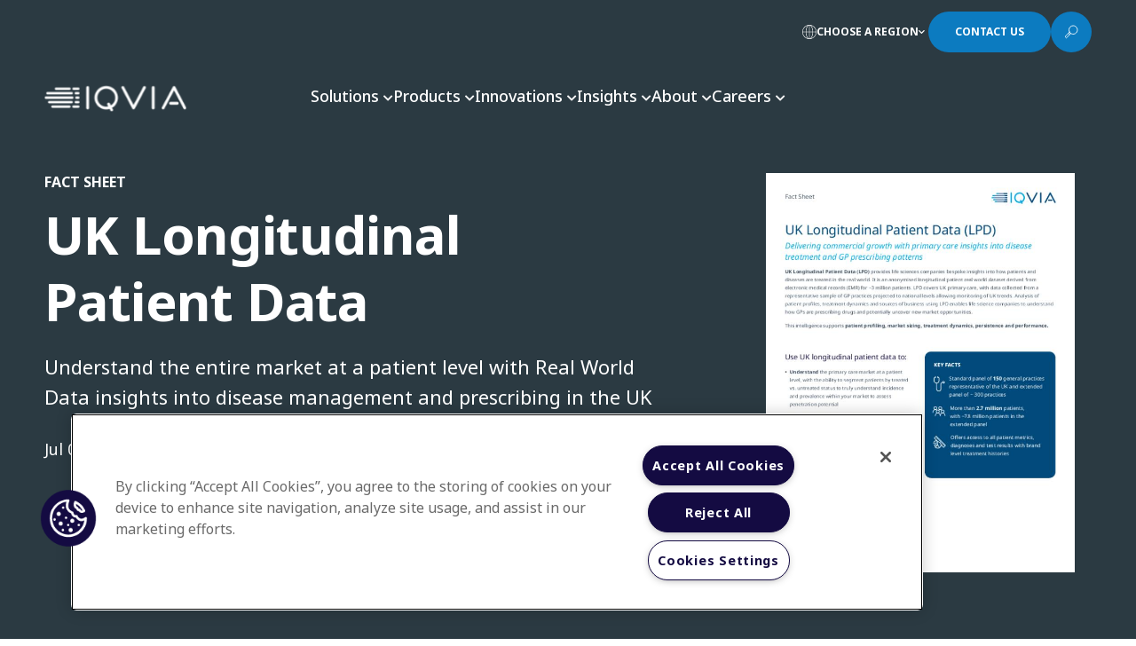

--- FILE ---
content_type: text/html; charset=utf-8
request_url: https://www.iqvia.com/library/fact-sheets/uk-longitudinal-patient-data
body_size: 55857
content:



<!DOCTYPE html>
<!--[if IE 9]><html lang="en" class="ie9 no-js"><![endif]-->
<!--[if !IE]><!-->
<html lang="en">
<!--<![endif]-->
<head>
    <meta charset="utf-8" />
    <meta http-equiv="X-UA-Compatible" content="IE=edge">
    <meta http-equiv="Content-type" content="text/html; charset=utf-8">
    <meta name="viewport" content="width=device-width, initial-scale=1, maximum-scale=1, user-scalable=no">
    
 <meta name="msapplication-TileImage" content="/Content/Shotgun/img/favicon/ms-icon-144x144.png?v=4" />
  <link rel="apple-touch-icon-precomposed" href="/Content/Shotgun/img/favicon/apple-icon-precomposed.png?v=4" />
  <link rel="icon" href="/Content/Shotgun/img/favicon/favicon.ico?v=4" /><style>
.coveo-card-layout a::after {
    display: none !important;
}
</style><!-- Google Tag Manager -->
<script>(function(w,d,s,l,i){w[l]=w[l]||[];w[l].push({'gtm.start':
new Date().getTime(),event:'gtm.js'});var f=d.getElementsByTagName(s)[0],
j=d.createElement(s),dl=l!='dataLayer'?'&l='+l:'';j.async=true;j.src=
'https://www.googletagmanager.com/gtm.js?id='+i+dl;f.parentNode.insertBefore(j,f);
})(window,document,'script','dataLayer','GTM-P97VBCW');</script>
<!-- End Google Tag Manager --><meta name="google-site-verification" content="EyIQB7GdOQ83t4xrzV8zE-Gs_mjfgD-VO1TZkSkbKSc" /><!-- No Custom Fonts -->

<!-- BEGIN NOINDEX -->
<title>UK Longitudinal Patient Data | IQVIA</title>
<!-- END NOINDEX -->
    <link rel="canonical" href="https://www.iqvia.com/library/fact-sheets/uk-longitudinal-patient-data" />
    <meta name="keywords" content="UK real world data, UK patient data, UK patient data assets, UK longitudinal patient data, UK RWD, UK LPD, UK primary care data" />
    <meta name="description" content="IQVIA Longitudinal Patient Data (LPD) provides life sciences companies with bespoke insights on how patients and diseases are treated. It is an anonymized longitudinal patient Real World Data (RWD) set derived from electronic medical records (EMR)." />
    <meta name="iq:business_area" content="Real World,Enterprise" />
    <meta name="iq:market_product" content="IQVIA" />
    <meta name="iq:region" content="Global" />
    <meta name="iq:market_segment" content="Providers,Traditional or branded Pharma" />
    <meta name="iq:buyer_journey" content="General Interest,Active Exploration,Evaluation,Selection" />
    <meta name="iq:insight_topics" content="Human Data Science,Market Access" />
    <meta name="iq:persona" content="Andrew- Analytics Director,Chris- VP Sales,Kelly- Brand Director,Regina- Market Research,Victor- Procurement,Richard- Brand Leader,Nick- Therapeutic Franchise Owner,Gilbert and Rachel- Clinical Operations,Rachel- Clinical Operations - Small/Mid,Diana- Medical Affairs,Edward- HEOR,Helen- Therapeutic Expert,James- CEO for EBP,Jonathan- CIO Emerging Biopharma,Paul- Market Access,Reena- VP IT Clinical,Robert- CIO Mid/Large" />
    <meta name="iq:therapeutic_areas" content="Infectious Disease Medicine,Oncology,Other-Rare Disease" />
    <meta name="iq:regional_business_unit" content="Global" />
    <meta name="iq:hdp_country" content="UK" />
    <meta name="iq:hdp_data_type" content="EHR,LPD" />
    <meta name="iq:thought_leadership" content="" />



    <meta property="og:title" content="UK Longitudinal Patient Data" />
    <meta property="twitter:title" content="UK Longitudinal Patient Data" />
    <meta property="og:image" content="https://www.iqvia.com/-/media/iqvia/images/modules/brandworld/301_doctor-and-pregnant-woman-looking-at-digital-tablet.jpg" />
    <meta property="twitter:image" content="https://www.iqvia.com/-/media/iqvia/images/modules/brandworld/301_doctor-and-pregnant-woman-looking-at-digital-tablet.jpg" />
    <meta property="og:description" content="IQVIA Longitudinal Patient Data (LPD) provides life sciences companies with bespoke insights on how patients and diseases are treated. It is an anonymized longitudinal patient Real World Data (RWD) set derived from electronic medical records (EMR) for ~3 million patients. LPD covers UK primary care, with data collected from a representative sample of GP practices projected to national levels allowing monitoring of UK trends. With brand level treatment histories, this intelligence supports patient profiling, market sizing, treatment dynamics, persistence, and performance." />
    <meta property="twitter:description" content="IQVIA Longitudinal Patient Data (LPD) provides life sciences companies with bespoke insights on how patients and diseases are treated. It is an anonymized longitudinal patient Real World Data (RWD) set derived from electronic medical records (EMR) for ~3 million patients. LPD covers UK primary care, with data collected from a representative sample of GP practices projected to national levels allowing monitoring of UK trends. With brand level treatment histories, this intelligence supports patient profiling, market sizing, treatment dynamics, persistence, and performance." />
<meta property="og:url" content="https://www.iqvia.com/library/fact-sheets/uk-longitudinal-patient-data" />
<meta property="twitter:site" content="https://www.iqvia.com/library/fact-sheets/uk-longitudinal-patient-data" />



<link href="/Content/Shotgun/css/coveo?v=5f2TXK9t8FlC_0aw4cAoVYcmCiwv63sB9xo1gz4KnGg1" rel="stylesheet"/>
<link href="/Content/Shotgun/css/main?v=0NuGSPbPsaa78oBBpohKR0Zi5w5XXL-0sxuQx4iWGuk1" rel="stylesheet"/>


    
    
    <link rel="stylesheet" href="https://fonts.googleapis.com/css2?family=Noto+Sans:wght@100;200;300;400;500;700;800;900&amp;display=swap" />
    <script src="/Content/Shotgun/scripts/static-plugin?v=f3VnY7U-htz3FTaboMFxbQGPAfw5M25cLJ4xxMeKTPk1"></script>

</head>
<body>
    <!-- BEGIN NOINDEX -->
    






<script>window.isContactKnown = false</script>

    <div class="all-page-wrapper">

        

<header class="header">
    
    <div class="navigation-wrapper redesign">
        



    <div class="utility-navigation">
        <div class="utility-navigation-menu">
            <div class="utility-navigation-menu__inner">
                                        <a class="utility-navigation-button regions">
                            <svg width="16" height="16" viewBox="0 0 16 16" fill="none" xmlns="http://www.w3.org/2000/svg">
                                <path fill-rule="evenodd" clip-rule="evenodd" d="M8 16C3.5942 16 0 12.4058 0 8C0 3.59421 3.5942 2.21142e-06 8 0L8.00375 2.21142e-06C12.4078 0.00204092 16 3.59545 16 8C16 12.4058 12.4058 16 8 16ZM4.46661 7.71015C4.53884 4.02994 5.978 0.907016 7.72213 0.603821C7.71427 0.632109 7.71014 0.662849 7.71014 0.69565V7.71015H4.46661ZM3.88659 8.28986C3.94031 11.3531 4.84304 13.9441 6.17086 15.1957C3.03723 14.4092 0.712321 11.6442 0.585192 8.28986H3.88659ZM3.88659 7.71015H0.585192C0.712322 4.35578 3.03724 1.59081 6.17086 0.804304C4.84304 2.05591 3.94031 4.64689 3.88659 7.71015ZM4.46661 8.28986H7.71014V15.3043C7.71014 15.3371 7.71427 15.3679 7.72213 15.3962C5.978 15.093 4.53884 11.9701 4.46661 8.28986ZM8.28985 8.28986V15.3043C8.28985 15.3371 8.28572 15.3679 8.27786 15.3962C10.022 15.093 11.4612 11.9701 11.5334 8.28986H8.28985ZM12.1134 8.28986C12.0597 11.3531 11.157 13.9441 9.82913 15.1957C12.9628 14.4092 15.2877 11.6442 15.4148 8.28986H12.1134ZM15.4148 7.71015H12.1134C12.0597 4.64689 11.157 2.05591 9.82914 0.804304C12.9628 1.59081 15.2877 4.35577 15.4148 7.71015ZM11.5334 7.71015H8.28985V0.69565C8.28985 0.662848 8.28573 0.632108 8.27787 0.60382C10.022 0.907009 11.4612 4.02994 11.5334 7.71015Z" fill="white" />
                            </svg>
                            <span class="text">Choose a Region</span>
                            <i class="fa-solid fa-chevron-down arrow"></i>
                            <i class="fa-solid fa-chevron-up arrow"></i>
                        </a>
                        <a class="utility-navigation-button cta-btn-redesign contacts" href="#rfp">
                            <span class="tile">Contact Us</span>
                            <div class="arrow-wrapper">
                                <span class="line"></span>
                                <span class="line"></span>
                            </div>
                        </a>
                        <a class="utility-navigation-button search">
                            <svg class="icon-open" width="16" height="17" viewBox="0 0 16 17" fill="none" xmlns="http://www.w3.org/2000/svg">
                                <path d="M10.2183 1.47754C11.1553 1.47788 12.0713 1.75607 12.8502 2.27693C13.6292 2.79778 14.2363 3.53792 14.5946 4.40375C14.953 5.26959 15.0466 6.22224 14.8635 7.14126C14.6805 8.06027 14.2291 8.90439 13.5664 9.56687C12.9036 10.2294 12.0594 10.6805 11.1403 10.8631C10.2212 11.0458 9.26858 10.9519 8.40288 10.5932C7.53717 10.2345 6.79726 9.62722 6.27669 8.84806C5.75612 8.06889 5.47827 7.15287 5.47827 6.2158C5.47827 5.59342 5.60089 4.97713 5.83912 4.40214C6.07735 3.82716 6.42652 3.30474 6.86669 2.86473C7.30686 2.42472 7.82941 2.07574 8.40448 1.83772C8.97956 1.5997 9.59589 1.47731 10.2183 1.47754V1.47754Z" stroke="white" stroke-width="0.869565" stroke-miterlimit="10" />
                                <path d="M6.03476 8.84082L1.04346 13.7678L2.52172 15.246L7.55476 10.3669L6.03476 8.84082Z" stroke="white" stroke-width="0.869565" stroke-linecap="round" stroke-linejoin="round" />
                                <path d="M5.08521 10.1162L6.20607 11.2371" stroke="white" stroke-width="0.869565" stroke-linecap="round" stroke-linejoin="round" />
                            </svg>
                            <div class="icon-close"></div>
                        </a>
            </div>
        </div>
    </div>
<div class="region-navigation regions">
    <div class="region-navigation__header">
        <div class="region-navigation-overview">
            <div class="region-navigation-overview-text">
                    <div class="region-navigation-overview-text-title">Explore IQVIA by region</div>
                                    <div class="region-navigation-overview-text-desc">As a global community, IQVIA continuously invests and commits to advancing human health.</div>
            </div>
        </div>
    </div>
    <div class="region-navigation__content">
        <div class="region-navigation-regions">
            <div class="region-navigation-regions-left">
                    <div class="region-navigation-regions-header">Americas</div>
                    <div class="region-navigation-regions-list">
                            <a href="https://www.iqvia.com/locations/argentina" class="region-navigation-regions-item">Argentina</a>
                            <a href="https://www.iqvia.com/locations/brazil" class="region-navigation-regions-item">Brazil</a>
                            <a href="https://www.iqvia.com/locations/canada" class="region-navigation-regions-item">Canada</a>
                            <a href="https://www.iqvia.com/locations/central-america-and-caribbean" class="region-navigation-regions-item">Central America and Caribbean</a>
                            <a href="https://www.iqvia.com/locations/colombia" class="region-navigation-regions-item">Colombia</a>
                            <a href="https://www.iqvia.com/locations/ecuador" class="region-navigation-regions-item">Ecuador</a>
                            <a href="https://www.iqvia.com/locations/mexico" class="region-navigation-regions-item">Mexico</a>
                            <a href="https://www.iqvia.com/locations/united-states" class="region-navigation-regions-item">United States</a>
                    </div>
            </div>
                <div class="region-navigation-regions-middle">
                        <div class="region-navigation-regions-header">Europe</div>
                        <div class="region-navigation-regions-list two-columns">
                                <a href="https://www.iqvia.com/locations/adriatic" class="region-navigation-regions-item">Adriatic</a>
                                <a href="https://www.iqvia.com/locations/nordics" class="region-navigation-regions-item">Nordics</a>
                                <a href="https://www.iqvia.com/locations/belgium" class="region-navigation-regions-item">Belgium</a>
                                <a href="https://www.iqvia.com/locations/poland" class="region-navigation-regions-item">Poland</a>
                                <a href="https://www.iqvia.com/locations/bulgaria" class="region-navigation-regions-item">Bulgaria</a>
                                <a href="https://www.iqvia.com/locations/portugal" class="region-navigation-regions-item">Portugal</a>
                                <a href="https://www.iqvia.com/locations/czech" class="region-navigation-regions-item">Czech Republic</a>
                                <a href="https://www.iqvia.com/locations/romania" class="region-navigation-regions-item">Romania</a>
                                <a href="https://www.iqvia.com/locations/france" class="region-navigation-regions-item">France</a>
                                <a href="https://www.iqvia.com/locations/russia" class="region-navigation-regions-item">Russia</a>
                                <a href="https://www.iqvia.com/locations/germany" class="region-navigation-regions-item">Germany</a>
                                <a href="https://www.iqvia.com/locations/slovakia" class="region-navigation-regions-item">Slovakia</a>
                                <a href="https://www.iqvia.com/locations/greece" class="region-navigation-regions-item">Greece</a>
                                <a href="https://www.iqvia.com/locations/spain" class="region-navigation-regions-item">Spain</a>
                                <a href="https://www.iqvia.com/locations/hungary" class="region-navigation-regions-item">Hungary</a>
                                <a href="https://www.iqvia.com/locations/switzerland" class="region-navigation-regions-item">Switzerland</a>
                                <a href="https://www.iqvia.com/locations/ireland" class="region-navigation-regions-item">Ireland</a>
                                <a href="https://www.iqvia.com/locations/turkey" class="region-navigation-regions-item">Turkey</a>
                                <a href="https://www.iqvia.com/locations/israel" class="region-navigation-regions-item">Israel</a>
                                <a href="https://www.iqvia.com/locations/ukraine" class="region-navigation-regions-item">Ukraine</a>
                                <a href="https://www.iqvia.com/locations/italy" class="region-navigation-regions-item">Italy</a>
                                <a href="https://www.iqvia.com/locations/united-kingdom" class="region-navigation-regions-item">United Kingdom</a>
                                <a href="https://www.iqvia.com/locations/netherlands" class="region-navigation-regions-item">Netherlands</a>
                        </div>
                </div>
            <div class="region-navigation-regions-right">
                    <div class="region-navigation-regions-header">Asia &amp; Oceania</div>
                    <div class="region-navigation-regions-list">
                            <a href="https://www.iqvia.com/locations/asia-pacific" class="region-navigation-regions-item">Asia Pacific</a>
                            <a href="https://www.iqvia.com/locations/australia-and-new-zealand" class="region-navigation-regions-item">Australia &amp; NZ</a>
                            <a href="https://www.iqvia.com/locations/china" class="region-navigation-regions-item">China</a>
                            <a href="https://www.iqvia.com/locations/india" class="region-navigation-regions-item">India</a>
                            <a href="https://www.iqvia.com/locations/japan" class="region-navigation-regions-item">Japan</a>
                            <a href="https://www.iqvia.com/locations/korea" class="region-navigation-regions-item">Korea</a>
                            <a href="https://www.iqvia.com/locations/southeast-asia" class="region-navigation-regions-item">Southeast Asia</a>
                            <a href="https://www.iqvia.com/locations/sri-lanka" class="region-navigation-regions-item">Sri Lanka</a>
                    </div>
                    <div class="region-navigation-regions-header">Middle East &amp; Africa</div>
                    <div class="region-navigation-regions-list">
                            <a href="https://www.iqvia.com/locations/middle-east-and-africa" class="region-navigation-regions-item">Middle East and Africa</a>
                    </div>
            </div>
        </div>
        <div class="region-navigation-insights">
                <div class="region-navigation-insights-item">
                        <div class="region-navigation-insights-image"><img src="/-/media/iqvia/images/modules/brandworld/2093_analyzing-data-using-big-screen-display-and-laptop.png?h=576&amp;w=1024&amp;hash=DD78C1BEF3450AEE5A9B46042BB116EB" /></div>
                    <div class="region-navigation-insights-body">
                            <div class="region-navigation-insights-title">Regional Thought Leadership</div>
                        <div class="region-navigation-insights-links">
                                <div class="region-link-item">
                                    <a class="region-link" href="https://www.iqvia.com/locations/united-states/insights">
                                        <span>US Insights</span>
                                        <span class="region-link-arrow">
                                            <span class="line"></span>
                                            <span class="line"></span>
                                        </span>
                                    </a>
                                </div>
                                <div class="region-link-item">
                                    <a class="region-link" href="https://www.iqvia.com/locations/emea/emea-thought-leadership">
                                        <span>EMEA Thought Leadership</span>
                                        <span class="region-link-arrow">
                                            <span class="line"></span>
                                            <span class="line"></span>
                                        </span>
                                    </a>
                                </div>
                                <div class="region-link-item">
                                    <a class="region-link" href="https://www.iqvia.com/locations/asia-pacific/insights">
                                        <span>Asia Pacific Insights</span>
                                        <span class="region-link-arrow">
                                            <span class="line"></span>
                                            <span class="line"></span>
                                        </span>
                                    </a>
                                </div>
                        </div>
                    </div>
                </div>
        </div>
    </div>
</div>



<div class="primary-navigation-search">
    <div class="primary-navigation-search__inner">
        <div class="primary-navigation-search-icon">
            <svg width="12" height="16" viewBox="0 0 12 16" fill="none" xmlns="http://www.w3.org/2000/svg">
                <path d="M8.84803 0.624671C8.90443 0.405627 8.80673 0.176004 8.60983 0.0647179C8.41288 -0.0465682 8.16578 -0.0117983 8.00723 0.149507L0.143438 8.14951C0.00221977 8.29316 -0.0389902 8.50756 0.0388991 8.69331C0.116788 8.87911 0.298562 9.00001 0.500012 9.00001H3.47748L0.697902 15.2981C0.603353 15.5124 0.670158 15.7636 0.858662 15.9025C1.04716 16.0414 1.30684 16.031 1.48351 15.8772L11.8282 6.87721C11.9855 6.74036 12.0414 6.52016 11.9683 6.32481C11.8952 6.12946 11.7085 6.00001 11.5 6.00001H7.46418L8.84803 0.624671Z" fill="#959CA0" />
            </svg>
        </div>
        



<script>
    document.addEventListener("CoveoSearchEndpointInitialized", function() {
        var searchboxElement = document.getElementById("global-search-box");
        searchboxElement.addEventListener("CoveoComponentInitialized", function() {
            CoveoForSitecore.initSearchboxIfStandalone(searchboxElement, "https://www.iqvia.com/search");
        });
    })
</script>    <div id="global-search-box_container" class="coveo-shotgun-global-searchbox"
                            data-prebind-maximum-age='currentMaximumAge'
>
        <div id="global-search-box" class="CoveoSearchbox"
                                    data-enable-field-addon='false'
                    data-enable-omnibox='true'
                    data-enable-simple-field-addon='true'
                    data-prebind-maximum-age='currentMaximumAge'
                    data-placeholder='How can we help you?'
                    data-clear-filters-on-new-query='false'
>
            
            
<script type="text/javascript">
    document.addEventListener("CoveoSearchEndpointInitialized", function() {
        var componentId = "global-search-box";
        var componentElement = document.getElementById(componentId);

        function showError(error) {
                console.error(error);
        }

        function areCoveoResourcesIncluded() {
            return typeof (Coveo) !== "undefined";
        }

        if (areCoveoResourcesIncluded()) {
            var event = document.createEvent("CustomEvent");
            event.initEvent("CoveoComponentInitialized", false, true);
            
            setTimeout(function() {
                componentElement.dispatchEvent(event);
            }, 0);
        } else {
            componentElement.classList.add("invalid");
            showError("The Coveo Resources component must be included in this page.");
        }
    });
</script>
            <div class="CoveoForSitecoreBindWithUserContext"></div>
            <div class="CoveoForSitecoreExpressions"></div>
            <div class="CoveoForSitecoreConfigureSearchHub" data-sc-search-hub="Search"></div>
            <span class="CoveoFieldSuggestions" data-field="@title" data-prebind-field="fieldTranslator"></span>
        </div>
    </div>





        <a class="primary-navigation-search-button cta-btn-redesign" href="javascript:;">
            <span class="tile">Search</span>
            <div class="arrow-wrapper">
                <span class="line"></span>
                <span class="line"></span>
            </div>
        </a>
    </div>
</div>
<div class="primary-navigation">
    <div class="primary-navigation-header">
        <div class="primary-navigation-header__inner">
            <div class="primary-navigation-logo">
                    <a class="primary-navigation-logo-link" href="/">
                        <img src="/-/media/iqvia/iqvia-logo-white.svg?mw=300&amp;hash=F1AF36720BFE3D652588EF9344ED481F" alt="IQVIA Healthcare Information Technology and Pharma Clinical Research Company" width="160">
                    </a>
            </div>
            <div class="primary-navigation-bar">
                <div class="primary-navigation-bar-items">
                        <a class="primary-navigation-bar-item" href="javascript:;">
                            <span>Solutions</span>
                            <i class="fa-solid fa-chevron-down arrow"></i>
                            <i class="fa-solid fa-chevron-up arrow"></i>
                        </a>
                        <a class="primary-navigation-bar-item" href="javascript:;">
                            <span>Products</span>
                            <i class="fa-solid fa-chevron-down arrow"></i>
                            <i class="fa-solid fa-chevron-up arrow"></i>
                        </a>
                        <a class="primary-navigation-bar-item" href="javascript:;">
                            <span>Innovations</span>
                            <i class="fa-solid fa-chevron-down arrow"></i>
                            <i class="fa-solid fa-chevron-up arrow"></i>
                        </a>
                        <a class="primary-navigation-bar-item" href="javascript:;">
                            <span>Insights</span>
                            <i class="fa-solid fa-chevron-down arrow"></i>
                            <i class="fa-solid fa-chevron-up arrow"></i>
                        </a>
                        <a class="primary-navigation-bar-item" href="javascript:;">
                            <span>About</span>
                            <i class="fa-solid fa-chevron-down arrow"></i>
                            <i class="fa-solid fa-chevron-up arrow"></i>
                        </a>
                        <a class="primary-navigation-bar-item" href="javascript:;">
                            <span>Careers</span>
                            <i class="fa-solid fa-chevron-down arrow"></i>
                            <i class="fa-solid fa-chevron-up arrow"></i>
                        </a>
                </div>
            </div>
        </div>
    </div>
    <div class="primary-navigation-body">
                <div class="primary-navigation-solution navigation-menu">
                        <div class="primary-navigation-solution-search">
                            <div class="primary-navigation-solution-search__inner">
                                <div class="primary-navigation-solution-search-icon">
                                    <svg width="12" height="16" viewBox="0 0 12 16" fill="none" xmlns="http://www.w3.org/2000/svg">
                                        <path d="M8.84803 0.624671C8.90443 0.405627 8.80673 0.176004 8.60983 0.0647179C8.41288 -0.0465682 8.16578 -0.0117983 8.00723 0.149507L0.143438 8.14951C0.00221977 8.29316 -0.0389902 8.50756 0.0388991 8.69331C0.116788 8.87911 0.298562 9.00001 0.500012 9.00001H3.47748L0.697902 15.2981C0.603353 15.5124 0.670158 15.7636 0.858662 15.9025C1.04716 16.0414 1.30684 16.031 1.48351 15.8772L11.8282 6.87721C11.9855 6.74036 12.0414 6.52016 11.9683 6.32481C11.8952 6.12946 11.7085 6.00001 11.5 6.00001H7.46418L8.84803 0.624671Z" fill="#959CA0" />
                                    </svg>
                                </div>
                                



<script>
    document.addEventListener("CoveoSearchEndpointInitialized", function() {
        var searchboxElement = document.getElementById("navigation-search-button");
        searchboxElement.addEventListener("CoveoComponentInitialized", function() {
            CoveoForSitecore.initSearchboxIfStandalone(searchboxElement, "https://www.iqvia.com/search");
        });
    })
</script>    <div id="navigation-search-button_container" class="coveo-for-sitecore-search-box-container"
                     data-prebind-maximum-age='currentMaximumAge'
             data-pipeline='test-nav-search'
>
        <div id="navigation-search-button"
             class="CoveoSearchbox"
                             data-enable-field-addon='false'
                 data-enable-omnibox='true'
                 data-prebind-maximum-age='currentMaximumAge'
                 data-pipeline='test-nav-search'
                 data-placeholder='Type here to find the IQVIA solution you&#39;re looking for'
                 data-query-suggest-character-threshold='3'
                 data-clear-filters-on-new-query='false'
                 data-use-local-storage-for-history='true'
                 data-search-button-title='Discover'
>
            
            
<script type="text/javascript">
    document.addEventListener("CoveoSearchEndpointInitialized", function() {
        var componentId = "navigation-search-button";
        var componentElement = document.getElementById(componentId);

        function showError(error) {
                console.error(error);
        }

        function areCoveoResourcesIncluded() {
            return typeof (Coveo) !== "undefined";
        }

        if (areCoveoResourcesIncluded()) {
            var event = document.createEvent("CustomEvent");
            event.initEvent("CoveoComponentInitialized", false, true);
            
            setTimeout(function() {
                componentElement.dispatchEvent(event);
            }, 0);
        } else {
            componentElement.classList.add("invalid");
            showError("The Coveo Resources component must be included in this page.");
        }
    });
</script>
            <div class="CoveoForSitecoreBindWithUserContext"></div>
            <div class="CoveoForSitecoreExpressions"></div>
            <div class="CoveoForSitecoreConfigureSearchHub" data-sc-search-hub="navigation-search"></div>
        </div>
        <div>
    

        <div class="CoveoOmniboxResultList"
        >
        

    <div>
        <script id="coveof4f38a72"
                class="result-template"
                type="text/x-underscore-template"
               >
            <!-- If you get an "Unexpected Token <" issue on this line with SXA, refer to: https://docs.coveo.com/en/2098/ -->
<a href="{{=clickUri}}" title="{{=Title}}">{{=Title}}</a>                    </script>
    </div>

        </div>
</div>
    </div>

                                <a class="primary-navigation-solution-search-button cta-btn-redesign" href="javascript:;">
                                    <span class="tile">Search</span>
                                    <div class="arrow-wrapper">
                                        <span class="line"></span>
                                        <span class="line"></span>
                                    </div>
                                </a>
                            </div>
                        </div>
                    <div class="primary-navigation-solution-content">
                            <div class="primary-navigation-solution-list active">
                                    <div class="primary-navigation-solution-list-title">SOLUTIONS</div>
                                                                        <a class="primary-navigation-solution-list-item bookmark-item" href="javascript:;">
                                            <span class="action-text">Research &amp; Development</span>
                                                <span class="action-arrow">
                                                    <span class="line"></span>
                                                    <span class="line"></span>
                                                </span>
                                        </a>
                                        <a class="primary-navigation-solution-list-item bookmark-item" href="javascript:;">
                                            <span class="action-text">Real World Evidence</span>
                                                <span class="action-arrow">
                                                    <span class="line"></span>
                                                    <span class="line"></span>
                                                </span>
                                        </a>
                                        <a class="primary-navigation-solution-list-item bookmark-item" href="javascript:;">
                                            <span class="action-text">Commercialization</span>
                                                <span class="action-arrow">
                                                    <span class="line"></span>
                                                    <span class="line"></span>
                                                </span>
                                        </a>
                                        <a class="primary-navigation-solution-list-item bookmark-item" href="javascript:;">
                                            <span class="action-text">Safety &amp; Regulatory Compliance</span>
                                                <span class="action-arrow">
                                                    <span class="line"></span>
                                                    <span class="line"></span>
                                                </span>
                                        </a>
                                        <a class="primary-navigation-solution-list-item bookmark-item" href="javascript:;">
                                            <span class="action-text">Technologies</span>
                                                <span class="action-arrow">
                                                    <span class="line"></span>
                                                    <span class="line"></span>
                                                </span>
                                        </a>
                            </div>
                            <div class="primary-navigation-solution-list active">
                                    <div class="primary-navigation-solution-list-title">LIFE SCIENCE SEGMENTS</div>
                                                                        <a class="primary-navigation-solution-list-item" href="https://www.iqvia.com/solutions/industry-segments/consumer-health">
                                            <span class="action-text">Consumer Health</span>
                                        </a>
                                        <a class="primary-navigation-solution-list-item" href="https://www.iqvia.com/solutions/industry-segments/emerging-biopharma">
                                            <span class="action-text">Emerging Biopharma</span>
                                        </a>
                                        <a class="primary-navigation-solution-list-item" href="https://www.iqvia.com/solutions/industry-segments/generics">
                                            <span class="action-text">Generics</span>
                                        </a>
                                        <a class="primary-navigation-solution-list-item" href="https://www.iqvia.com/solutions/industry-segments/medtech">
                                            <span class="action-text">MedTech</span>
                                        </a>
                                        <a class="primary-navigation-solution-list-item" href="https://www.iqvia.com/solutions/industry-segments/pharmaceutical-manufacturers">
                                            <span class="action-text">Pharmaceutical Manufacturers</span>
                                        </a>
                            </div>
                            <div class="primary-navigation-solution-list active">
                                    <div class="primary-navigation-solution-list-title">HEALTHCARE SEGMENTS</div>
                                                                        <a class="primary-navigation-solution-list-item" href="https://www.iqvia.com/solutions/industry-segments/information-partner-services">
                                            <span class="action-text">Information Partner Services</span>
                                        </a>
                                        <a class="primary-navigation-solution-list-item" href="https://www.iqvia.com/solutions/industry-segments/financial-institutions">
                                            <span class="action-text">Financial Institutions</span>
                                        </a>
                                        <a class="primary-navigation-solution-list-item" href="https://www.iqvia.com/about-us/commitment-to-global-health">
                                            <span class="action-text">Global Health</span>
                                        </a>
                                        <a class="primary-navigation-solution-list-item" href="https://www.iqvia.com/solutions/industry-segments/public-health-and-government">
                                            <span class="action-text">Government</span>
                                        </a>
                                        <a class="primary-navigation-solution-list-item" href="https://www.iqvia.com/solutions/industry-segments/patient-associations">
                                            <span class="action-text">Patient Associations</span>
                                        </a>
                                        <a class="primary-navigation-solution-list-item" href="https://www.iqvia.com/solutions/industry-segments/payers">
                                            <span class="action-text">Payers</span>
                                        </a>
                                        <a class="primary-navigation-solution-list-item" href="https://www.iqvia.com/solutions/industry-segments/providers">
                                            <span class="action-text">Providers</span>
                                        </a>
                            </div>

                            <div class="primary-navigation-solution-list flex-column active">
                                    <div class="primary-navigation-solution-list-title">Therapeutic and Specialty Areas</div>
                                <div class="primary-navigation-solution-list-details">
                                        <div class="primary-navigation-solution-list-desc">Therapeutic and Specialty Centers of Excellence offer scientific expertise, therapeutic insights and clinical trial experience to expedite new therapies for patients.</div>
                                                                            <a class="primary-navigation-solution-list-action" href="https://www.iqvia.com/solutions/therapeutics">
                                            <span class="action-text">LEARN MORE</span>
                                            <span class="action-arrow">
                                                <span class="line"></span>
                                                <span class="line"></span>
                                            </span>
                                        </a>
                                </div>
                                <div class="primary-navigation-solution-area">
                                        <a class="primary-navigation-solution-area-action" href="javascript:;">
                                            <span class="action-text">Therapeutic and Specialty Areas</span>
                                            <span class="action-arrow">
                                                <span class="line"></span>
                                                <span class="line"></span>
                                            </span>
                                        </a>
                                    <div class="primary-navigation-solution-area-list">
                                        <div class="primary-navigation-solution-area-list__inner">
                                                    <a class="primary-navigation-solution-area-list-item" href="https://www.iqvia.com/solutions/therapeutics/allergy-and-respiratory">
                                                        Allergy &amp; Respiratory
                                                    </a>
                                                    <a class="primary-navigation-solution-area-list-item" href="https://www.iqvia.com/solutions/therapeutics/biosimilars">
                                                        Biosimilars
                                                    </a>
                                                    <a class="primary-navigation-solution-area-list-item" href="https://www.iqvia.com/solutions/therapeutics/cardiovascular">
                                                        Cardiovascular
                                                    </a>
                                                    <a class="primary-navigation-solution-area-list-item" href="https://www.iqvia.com/solutions/therapeutics/cell-and-gene-therapy">
                                                        Cell &amp; Gene Therapy
                                                    </a>
                                                    <a class="primary-navigation-solution-area-list-item" href="https://www.iqvia.com/solutions/therapeutics/central-nervous-system">
                                                        Central Nervous System
                                                    </a>
                                                    <a class="primary-navigation-solution-area-list-item" href="https://www.iqvia.com/solutions/therapeutics/dermatology">
                                                        Dermatology
                                                    </a>
                                                    <a class="primary-navigation-solution-area-list-item" href="https://www.iqvia.com/solutions/research-and-development/clinical-trials/phase-i-trials">
                                                        Early Phase Clinical Development
                                                    </a>
                                                    <a class="primary-navigation-solution-area-list-item" href="https://www.iqvia.com/solutions/therapeutics/diabetes">
                                                        Endocrinology
                                                    </a>
                                                    <a class="primary-navigation-solution-area-list-item" href="https://www.iqvia.com/solutions/therapeutics/gi-and-hepatology">
                                                        GI &amp; Hepatology
                                                    </a>
                                                    <a class="primary-navigation-solution-area-list-item" href="https://www.iqvia.com/solutions/therapeutics/infectious-diseases-and-vaccines">
                                                        Infectious Diseases &amp; Vaccines
                                                    </a>
                                                    <a class="primary-navigation-solution-area-list-item" href="https://www.iqvia.com/solutions/therapeutics/nephrology">
                                                        Nephrology
                                                    </a>
                                                    <a class="primary-navigation-solution-area-list-item" href="https://www.iqvia.com/solutions/therapeutics/obesity">
                                                        Obesity
                                                    </a>
                                                    <a class="primary-navigation-solution-area-list-item" href="https://www.iqvia.com/solutions/therapeutics/oncology">
                                                        Oncology &amp; Hematology
                                                    </a>
                                                    <a class="primary-navigation-solution-area-list-item" href="https://www.iqvia.com/solutions/therapeutics/ophthalmology">
                                                        Ophthalmology
                                                    </a>
                                                    <a class="primary-navigation-solution-area-list-item" href="https://www.iqvia.com/solutions/therapeutics/pediatrics">
                                                        Pediatrics
                                                    </a>
                                                    <a class="primary-navigation-solution-area-list-item" href="https://www.iqvia.com/solutions/therapeutics/rare-diseases">
                                                        Rare Diseases
                                                    </a>
                                                    <a class="primary-navigation-solution-area-list-item" href="https://www.iqvia.com/solutions/therapeutics/reproductive-health">
                                                        Reproductive Health
                                                    </a>
                                                    <a class="primary-navigation-solution-area-list-item" href="https://www.iqvia.com/solutions/therapeutics/rheumatology">
                                                        Rheumatology
                                                    </a>
                                        </div>
                                    </div>
                                </div>
                            </div>



                            <div class="primary-navigation-solution-details column-1">
                                    <div class="primary-navigation-solution-details-item">
                                        <div class="primary-navigation-solution-overview">
                                            <div class="primary-navigation-solution-overview-content">
                                                <div class="primary-navigation-solution-overview-details">
                                                        <div class="primary-navigation-solution-overview-header">
                                                            Harness the power to transform clinical development
                                                        </div>
                                                                                                            <div class="primary-navigation-solution-overview-desc">
                                                            Reimagine clinical development by intelligently connecting data, technology, and analytics to optimize your trials. The result? Faster decision making and reduced risk so you can deliver life-changing therapies faster.
                                                        </div>
                                                                                                            <a class="primary-navigation-solution-overview-action" href="https://www.iqvia.com/solutions/research-and-development">
                                                            <span class="action-text">Research &amp; Development Overview</span>
                                                            <span class="action-arrow">
                                                                <span class="line"></span>
                                                                <span class="line"></span>
                                                            </span>
                                                        </a>
                                                </div>
                                            </div>
                                                <div class="primary-navigation-solution-overview-image">
                                                    <img src="/-/media/iqvia/images/navigation/rdssolutionartwhite_outlines.png?h=600&amp;w=600&amp;hash=2951AF0F5AF13EB584FD90B004210E65">
                                                </div>
                                        </div>
                                        <div class="primary-navigation-solution-subtopics">
                                                <a class="primary-navigation-solution-subtopics-item" href="https://www.iqvia.com/solutions/research-and-development/clinical-trials">
                                                    <div class="primary-navigation-solution-subtopics-item-title">
                                                        <div class="primary-navigation-solution-subtopics-item-title-text">Clinical Trials</div>
                                                        <div class="primary-navigation-solution-subtopics-item-title-arrow">
                                                            <i class="fa-solid fa-chevron-right"></i>
                                                        </div>
                                                    </div>
                                                        <div class="primary-navigation-solution-subtopics-item-desc">
                                                            <div class="primary-navigation-solution-subtopics-item-desc-text">Reach your clinical development milestones faster with precision, expertise, and speed powered by industry-leading data analytics.</div>
                                                            <div class="primary-navigation-solution-subtopics-item-desc-arrow">
                                                                <i class="fa-solid fa-chevron-right"></i>
                                                            </div>
                                                        </div>
                                                </a>
                                                <a class="primary-navigation-solution-subtopics-item" href="https://www.iqvia.com/solutions/research-and-development/functional-services">
                                                    <div class="primary-navigation-solution-subtopics-item-title">
                                                        <div class="primary-navigation-solution-subtopics-item-title-text">Functional Services</div>
                                                        <div class="primary-navigation-solution-subtopics-item-title-arrow">
                                                            <i class="fa-solid fa-chevron-right"></i>
                                                        </div>
                                                    </div>
                                                        <div class="primary-navigation-solution-subtopics-item-desc">
                                                            <div class="primary-navigation-solution-subtopics-item-desc-text">Agile, data-driven trial solutions that connect people, processes, and technology for faster, smarter R&amp;D delivery.</div>
                                                            <div class="primary-navigation-solution-subtopics-item-desc-arrow">
                                                                <i class="fa-solid fa-chevron-right"></i>
                                                            </div>
                                                        </div>
                                                </a>
                                                <a class="primary-navigation-solution-subtopics-item" href="https://www.iqvia.com/solutions/research-and-development/patient-and-site-centric-solutions">
                                                    <div class="primary-navigation-solution-subtopics-item-title">
                                                        <div class="primary-navigation-solution-subtopics-item-title-text">Patient &amp; Site Centric Solutions</div>
                                                        <div class="primary-navigation-solution-subtopics-item-title-arrow">
                                                            <i class="fa-solid fa-chevron-right"></i>
                                                        </div>
                                                    </div>
                                                        <div class="primary-navigation-solution-subtopics-item-desc">
                                                            <div class="primary-navigation-solution-subtopics-item-desc-text">Support patients and trial sites with tools and services that improve recruitment, engagement, and study execution.</div>
                                                            <div class="primary-navigation-solution-subtopics-item-desc-arrow">
                                                                <i class="fa-solid fa-chevron-right"></i>
                                                            </div>
                                                        </div>
                                                </a>
                                                <a class="primary-navigation-solution-subtopics-item" href="https://www.iqvia.com/solutions/research-and-development/consulting">
                                                    <div class="primary-navigation-solution-subtopics-item-title">
                                                        <div class="primary-navigation-solution-subtopics-item-title-text">Consulting</div>
                                                        <div class="primary-navigation-solution-subtopics-item-title-arrow">
                                                            <i class="fa-solid fa-chevron-right"></i>
                                                        </div>
                                                    </div>
                                                        <div class="primary-navigation-solution-subtopics-item-desc">
                                                            <div class="primary-navigation-solution-subtopics-item-desc-text">Optimize your R&amp;D strategy, reduce risk and ensure compliance with data, analytics, AI-powered technology and expertise.</div>
                                                            <div class="primary-navigation-solution-subtopics-item-desc-arrow">
                                                                <i class="fa-solid fa-chevron-right"></i>
                                                            </div>
                                                        </div>
                                                </a>
                                                <a class="primary-navigation-solution-subtopics-item" href="https://www.iqvia.com/solutions/therapeutics">
                                                    <div class="primary-navigation-solution-subtopics-item-title">
                                                        <div class="primary-navigation-solution-subtopics-item-title-text">Therapeutic Expertise</div>
                                                        <div class="primary-navigation-solution-subtopics-item-title-arrow">
                                                            <i class="fa-solid fa-chevron-right"></i>
                                                        </div>
                                                    </div>
                                                        <div class="primary-navigation-solution-subtopics-item-desc">
                                                            <div class="primary-navigation-solution-subtopics-item-desc-text">Therapeutic and Specialty Centers of Excellence offer scientific expertise, therapeutic insights and clinical trial experience to expedite new therapies for patients.</div>
                                                            <div class="primary-navigation-solution-subtopics-item-desc-arrow">
                                                                <i class="fa-solid fa-chevron-right"></i>
                                                            </div>
                                                        </div>
                                                </a>
                                                <a class="primary-navigation-solution-subtopics-item" href="https://www.iqvia.com/solutions/research-and-development/global-laboratories">
                                                    <div class="primary-navigation-solution-subtopics-item-title">
                                                        <div class="primary-navigation-solution-subtopics-item-title-text">Global Laboratories</div>
                                                        <div class="primary-navigation-solution-subtopics-item-title-arrow">
                                                            <i class="fa-solid fa-chevron-right"></i>
                                                        </div>
                                                    </div>
                                                        <div class="primary-navigation-solution-subtopics-item-desc">
                                                            <div class="primary-navigation-solution-subtopics-item-desc-text">Specialty and central lab solutions backed by scientific rigor and expertise in biomarkers and antibody drug discovery.</div>
                                                            <div class="primary-navigation-solution-subtopics-item-desc-arrow">
                                                                <i class="fa-solid fa-chevron-right"></i>
                                                            </div>
                                                        </div>
                                                </a>
                                        </div>
                                    </div>
                                    <div class="primary-navigation-solution-details-item">
                                        <div class="primary-navigation-solution-overview">
                                            <div class="primary-navigation-solution-overview-content">
                                                <div class="primary-navigation-solution-overview-details">
                                                        <div class="primary-navigation-solution-overview-header">
                                                            Real World Evidence. Real Confidence. Real Results.
                                                        </div>
                                                                                                            <div class="primary-navigation-solution-overview-desc">
                                                            Generate and disseminate evidence that answers crucial clinical, regulatory and commercial questions, enabling you to drive smarter decisions and meet your stakeholder needs with confidence.
                                                        </div>
                                                                                                            <a class="primary-navigation-solution-overview-action" href="https://www.iqvia.com/solutions/real-world-evidence">
                                                            <span class="action-text">REAL WORLD EVIDENCE OVERVIEW</span>
                                                            <span class="action-arrow">
                                                                <span class="line"></span>
                                                                <span class="line"></span>
                                                            </span>
                                                        </a>
                                                </div>
                                            </div>
                                                <div class="primary-navigation-solution-overview-image">
                                                    <img src="/-/media/iqvia/images/navigation/rwesolutionartwhite_outlines.png?h=600&amp;w=600&amp;hash=F6C2B1387FB0C98A6EA794984CB85B6B">
                                                </div>
                                        </div>
                                        <div class="primary-navigation-solution-subtopics">
                                                <a class="primary-navigation-solution-subtopics-item" href="https://www.iqvia.com/solutions/real-world-evidence/real-world-data-and-insights">
                                                    <div class="primary-navigation-solution-subtopics-item-title">
                                                        <div class="primary-navigation-solution-subtopics-item-title-text">Real World &amp; Health Data Sets</div>
                                                        <div class="primary-navigation-solution-subtopics-item-title-arrow">
                                                            <i class="fa-solid fa-chevron-right"></i>
                                                        </div>
                                                    </div>
                                                        <div class="primary-navigation-solution-subtopics-item-desc">
                                                            <div class="primary-navigation-solution-subtopics-item-desc-text">Global real world data exploration at your fingertips enables critical insights across the product lifecycle.</div>
                                                            <div class="primary-navigation-solution-subtopics-item-desc-arrow">
                                                                <i class="fa-solid fa-chevron-right"></i>
                                                            </div>
                                                        </div>
                                                </a>
                                                <a class="primary-navigation-solution-subtopics-item" href="https://www.iqvia.com/solutions/real-world-evidence/medical-affairs">
                                                    <div class="primary-navigation-solution-subtopics-item-title">
                                                        <div class="primary-navigation-solution-subtopics-item-title-text">Medical Affairs</div>
                                                        <div class="primary-navigation-solution-subtopics-item-title-arrow">
                                                            <i class="fa-solid fa-chevron-right"></i>
                                                        </div>
                                                    </div>
                                                        <div class="primary-navigation-solution-subtopics-item-desc">
                                                            <div class="primary-navigation-solution-subtopics-item-desc-text">Access end-to-end Medical Affairs solutions to plan, generate, and disseminate trustworthy medical evidence.</div>
                                                            <div class="primary-navigation-solution-subtopics-item-desc-arrow">
                                                                <i class="fa-solid fa-chevron-right"></i>
                                                            </div>
                                                        </div>
                                                </a>
                                                <a class="primary-navigation-solution-subtopics-item" href="https://www.iqvia.com/solutions/real-world-evidence/iqvia-health-communications-group">
                                                    <div class="primary-navigation-solution-subtopics-item-title">
                                                        <div class="primary-navigation-solution-subtopics-item-title-text">IQVIA Health Communications Group</div>
                                                        <div class="primary-navigation-solution-subtopics-item-title-arrow">
                                                            <i class="fa-solid fa-chevron-right"></i>
                                                        </div>
                                                    </div>
                                                        <div class="primary-navigation-solution-subtopics-item-desc">
                                                            <div class="primary-navigation-solution-subtopics-item-desc-text">Deliver communications that engages stakeholders, advances healthcare and improves lives.</div>
                                                            <div class="primary-navigation-solution-subtopics-item-desc-arrow">
                                                                <i class="fa-solid fa-chevron-right"></i>
                                                            </div>
                                                        </div>
                                                </a>
                                                <a class="primary-navigation-solution-subtopics-item" href="https://www.iqvia.com/solutions/real-world-evidence/health-data-apps-and-ai">
                                                    <div class="primary-navigation-solution-subtopics-item-title">
                                                        <div class="primary-navigation-solution-subtopics-item-title-text">Health Data Apps &amp; AI</div>
                                                        <div class="primary-navigation-solution-subtopics-item-title-arrow">
                                                            <i class="fa-solid fa-chevron-right"></i>
                                                        </div>
                                                    </div>
                                                        <div class="primary-navigation-solution-subtopics-item-desc">
                                                            <div class="primary-navigation-solution-subtopics-item-desc-text">Streamline research process and gain access to real world data discovery with the largest agnostic health data catalog.</div>
                                                            <div class="primary-navigation-solution-subtopics-item-desc-arrow">
                                                                <i class="fa-solid fa-chevron-right"></i>
                                                            </div>
                                                        </div>
                                                </a>
                                                <a class="primary-navigation-solution-subtopics-item" href="https://www.iqvia.com/solutions/real-world-evidence/health-data-transformation">
                                                    <div class="primary-navigation-solution-subtopics-item-title">
                                                        <div class="primary-navigation-solution-subtopics-item-title-text">Health Data Transformation</div>
                                                        <div class="primary-navigation-solution-subtopics-item-title-arrow">
                                                            <i class="fa-solid fa-chevron-right"></i>
                                                        </div>
                                                    </div>
                                                        <div class="primary-navigation-solution-subtopics-item-desc">
                                                            <div class="primary-navigation-solution-subtopics-item-desc-text">Accelerate disparate health information into insight-rich, value-driving data transformation at scale.</div>
                                                            <div class="primary-navigation-solution-subtopics-item-desc-arrow">
                                                                <i class="fa-solid fa-chevron-right"></i>
                                                            </div>
                                                        </div>
                                                </a>
                                                <a class="primary-navigation-solution-subtopics-item" href="https://www.iqvia.com/solutions/real-world-evidence/study-design">
                                                    <div class="primary-navigation-solution-subtopics-item-title">
                                                        <div class="primary-navigation-solution-subtopics-item-title-text">Study Design</div>
                                                        <div class="primary-navigation-solution-subtopics-item-title-arrow">
                                                            <i class="fa-solid fa-chevron-right"></i>
                                                        </div>
                                                    </div>
                                                        <div class="primary-navigation-solution-subtopics-item-desc">
                                                            <div class="primary-navigation-solution-subtopics-item-desc-text">Identify the right study design to answer your research questions with unparalleled data, technology, AI and analytics.</div>
                                                            <div class="primary-navigation-solution-subtopics-item-desc-arrow">
                                                                <i class="fa-solid fa-chevron-right"></i>
                                                            </div>
                                                        </div>
                                                </a>
                                                <a class="primary-navigation-solution-subtopics-item" href="https://www.iqvia.com/solutions/real-world-evidence/evidence-networks">
                                                    <div class="primary-navigation-solution-subtopics-item-title">
                                                        <div class="primary-navigation-solution-subtopics-item-title-text">Evidence Networks</div>
                                                        <div class="primary-navigation-solution-subtopics-item-title-arrow">
                                                            <i class="fa-solid fa-chevron-right"></i>
                                                        </div>
                                                    </div>
                                                        <div class="primary-navigation-solution-subtopics-item-desc">
                                                            <div class="primary-navigation-solution-subtopics-item-desc-text">Access global evidence networks to connect data, technology, and analytics for broader study options and collaboration.</div>
                                                            <div class="primary-navigation-solution-subtopics-item-desc-arrow">
                                                                <i class="fa-solid fa-chevron-right"></i>
                                                            </div>
                                                        </div>
                                                </a>
                                                <a class="primary-navigation-solution-subtopics-item" href="https://www.iqvia.com/solutions/real-world-evidence/health-economics-and-value">
                                                    <div class="primary-navigation-solution-subtopics-item-title">
                                                        <div class="primary-navigation-solution-subtopics-item-title-text">Health Economics &amp; Value</div>
                                                        <div class="primary-navigation-solution-subtopics-item-title-arrow">
                                                            <i class="fa-solid fa-chevron-right"></i>
                                                        </div>
                                                    </div>
                                                        <div class="primary-navigation-solution-subtopics-item-desc">
                                                            <div class="primary-navigation-solution-subtopics-item-desc-text">Generate the evidence you need to go from research to market, overcome regulatory hurdles, or support payer approval.</div>
                                                            <div class="primary-navigation-solution-subtopics-item-desc-arrow">
                                                                <i class="fa-solid fa-chevron-right"></i>
                                                            </div>
                                                        </div>
                                                </a>
                                                <a class="primary-navigation-solution-subtopics-item" href="https://www.iqvia.com/solutions/real-world-evidence/regulatory-and-safety">
                                                    <div class="primary-navigation-solution-subtopics-item-title">
                                                        <div class="primary-navigation-solution-subtopics-item-title-text">Regulatory and Safety</div>
                                                        <div class="primary-navigation-solution-subtopics-item-title-arrow">
                                                            <i class="fa-solid fa-chevron-right"></i>
                                                        </div>
                                                    </div>
                                                        <div class="primary-navigation-solution-subtopics-item-desc">
                                                            <div class="primary-navigation-solution-subtopics-item-desc-text">Explore options with innovative RWE study approaches to prove your product’s safety and effectiveness.</div>
                                                            <div class="primary-navigation-solution-subtopics-item-desc-arrow">
                                                                <i class="fa-solid fa-chevron-right"></i>
                                                            </div>
                                                        </div>
                                                </a>
                                                <a class="primary-navigation-solution-subtopics-item" href="https://www.iqvia.com/solutions/real-world-evidence/iqvia-nlp-platform">
                                                    <div class="primary-navigation-solution-subtopics-item-title">
                                                        <div class="primary-navigation-solution-subtopics-item-title-text">Natural Language Processing</div>
                                                        <div class="primary-navigation-solution-subtopics-item-title-arrow">
                                                            <i class="fa-solid fa-chevron-right"></i>
                                                        </div>
                                                    </div>
                                                        <div class="primary-navigation-solution-subtopics-item-desc">
                                                            <div class="primary-navigation-solution-subtopics-item-desc-text">Extract insights at scale from unstructured text with IQVIA’s advanced NLP platform—fast, accurate, proven.</div>
                                                            <div class="primary-navigation-solution-subtopics-item-desc-arrow">
                                                                <i class="fa-solid fa-chevron-right"></i>
                                                            </div>
                                                        </div>
                                                </a>
                                                <a class="primary-navigation-solution-subtopics-item" href="https://www.iqvia.com/solutions/real-world-evidence/insights">
                                                    <div class="primary-navigation-solution-subtopics-item-title">
                                                        <div class="primary-navigation-solution-subtopics-item-title-text">Real World Evidence Library</div>
                                                        <div class="primary-navigation-solution-subtopics-item-title-arrow">
                                                            <i class="fa-solid fa-chevron-right"></i>
                                                        </div>
                                                    </div>
                                                        <div class="primary-navigation-solution-subtopics-item-desc">
                                                            <div class="primary-navigation-solution-subtopics-item-desc-text">Explore our Real World Evidence Library for the latest approaches to answer clinical, regulatory, and commercial questions.</div>
                                                            <div class="primary-navigation-solution-subtopics-item-desc-arrow">
                                                                <i class="fa-solid fa-chevron-right"></i>
                                                            </div>
                                                        </div>
                                                </a>
                                        </div>
                                    </div>
                                    <div class="primary-navigation-solution-details-item">
                                        <div class="primary-navigation-solution-overview">
                                            <div class="primary-navigation-solution-overview-content">
                                                <div class="primary-navigation-solution-overview-details">
                                                        <div class="primary-navigation-solution-overview-header">
                                                            Make treatments stand out. Ensure differentiation lasts.
                                                        </div>
                                                                                                            <div class="primary-navigation-solution-overview-desc">
                                                            Enhance commercial effectiveness through precision HCP and patient engagement, backed by  unrivalled data, healthcare-grade AI, and domain expertise.
                                                        </div>
                                                                                                            <a class="primary-navigation-solution-overview-action" href="https://www.iqvia.com/solutions/commercialization">
                                                            <span class="action-text">COMMERCIALIZATION OVERVIEW</span>
                                                            <span class="action-arrow">
                                                                <span class="line"></span>
                                                                <span class="line"></span>
                                                            </span>
                                                        </a>
                                                </div>
                                            </div>
                                                <div class="primary-navigation-solution-overview-image">
                                                    <img src="/-/media/iqvia/images/navigation/commercializationsolutionartwhite_outlines.png?h=600&amp;w=601&amp;hash=87F88AAD474D46B8E87146822C57D5E3">
                                                </div>
                                        </div>
                                        <div class="primary-navigation-solution-subtopics">
                                                <a class="primary-navigation-solution-subtopics-item" href="https://www.iqvia.com/solutions/commercialization/data-and-information-management">
                                                    <div class="primary-navigation-solution-subtopics-item-title">
                                                        <div class="primary-navigation-solution-subtopics-item-title-text">Data and Information Management</div>
                                                        <div class="primary-navigation-solution-subtopics-item-title-arrow">
                                                            <i class="fa-solid fa-chevron-right"></i>
                                                        </div>
                                                    </div>
                                                        <div class="primary-navigation-solution-subtopics-item-desc">
                                                            <div class="primary-navigation-solution-subtopics-item-desc-text">Make better decisions with quality data. Drive business strategies, optimize engagement and uncover new opportunities.</div>
                                                            <div class="primary-navigation-solution-subtopics-item-desc-arrow">
                                                                <i class="fa-solid fa-chevron-right"></i>
                                                            </div>
                                                        </div>
                                                </a>
                                                <a class="primary-navigation-solution-subtopics-item" href="https://www.iqvia.com/solutions/commercialization/launch-strategy-and-management">
                                                    <div class="primary-navigation-solution-subtopics-item-title">
                                                        <div class="primary-navigation-solution-subtopics-item-title-text">Launch Strategy and Management</div>
                                                        <div class="primary-navigation-solution-subtopics-item-title-arrow">
                                                            <i class="fa-solid fa-chevron-right"></i>
                                                        </div>
                                                    </div>
                                                        <div class="primary-navigation-solution-subtopics-item-desc">
                                                            <div class="primary-navigation-solution-subtopics-item-desc-text">Achieve launch excellence with a proven partner. Maximize launch performance and realize full market potential.</div>
                                                            <div class="primary-navigation-solution-subtopics-item-desc-arrow">
                                                                <i class="fa-solid fa-chevron-right"></i>
                                                            </div>
                                                        </div>
                                                </a>
                                                <a class="primary-navigation-solution-subtopics-item" href="https://www.iqvia.com/solutions/commercialization/commercial-analytics-and-consulting">
                                                    <div class="primary-navigation-solution-subtopics-item-title">
                                                        <div class="primary-navigation-solution-subtopics-item-title-text">Commercial Analytics &amp; Consulting</div>
                                                        <div class="primary-navigation-solution-subtopics-item-title-arrow">
                                                            <i class="fa-solid fa-chevron-right"></i>
                                                        </div>
                                                    </div>
                                                        <div class="primary-navigation-solution-subtopics-item-desc">
                                                            <div class="primary-navigation-solution-subtopics-item-desc-text">Gain precision insights for improved commercial effectiveness. Accelerate growth with fact-based decision making.</div>
                                                            <div class="primary-navigation-solution-subtopics-item-desc-arrow">
                                                                <i class="fa-solid fa-chevron-right"></i>
                                                            </div>
                                                        </div>
                                                </a>
                                                <a class="primary-navigation-solution-subtopics-item" href="https://www.iqvia.com/solutions/commercialization/commercial-engagement-services">
                                                    <div class="primary-navigation-solution-subtopics-item-title">
                                                        <div class="primary-navigation-solution-subtopics-item-title-text">Commercial Engagement Services</div>
                                                        <div class="primary-navigation-solution-subtopics-item-title-arrow">
                                                            <i class="fa-solid fa-chevron-right"></i>
                                                        </div>
                                                    </div>
                                                        <div class="primary-navigation-solution-subtopics-item-desc">
                                                            <div class="primary-navigation-solution-subtopics-item-desc-text">Fuel customer engagement and patient adherence with patient support and commercial outsourcing services. </div>
                                                            <div class="primary-navigation-solution-subtopics-item-desc-arrow">
                                                                <i class="fa-solid fa-chevron-right"></i>
                                                            </div>
                                                        </div>
                                                </a>
                                                <a class="primary-navigation-solution-subtopics-item" href="https://www.iqvia.com/solutions/commercialization/established-brands-optimization">
                                                    <div class="primary-navigation-solution-subtopics-item-title">
                                                        <div class="primary-navigation-solution-subtopics-item-title-text">Established Brands Optimization</div>
                                                        <div class="primary-navigation-solution-subtopics-item-title-arrow">
                                                            <i class="fa-solid fa-chevron-right"></i>
                                                        </div>
                                                    </div>
                                                        <div class="primary-navigation-solution-subtopics-item-desc">
                                                            <div class="primary-navigation-solution-subtopics-item-desc-text">Defend market share and maximize value with proven approaches for established brands across global markets.</div>
                                                            <div class="primary-navigation-solution-subtopics-item-desc-arrow">
                                                                <i class="fa-solid fa-chevron-right"></i>
                                                            </div>
                                                        </div>
                                                </a>
                                        </div>
                                    </div>
                                    <div class="primary-navigation-solution-details-item">
                                        <div class="primary-navigation-solution-overview">
                                            <div class="primary-navigation-solution-overview-content">
                                                <div class="primary-navigation-solution-overview-details">
                                                        <div class="primary-navigation-solution-overview-header">
                                                            Service driven. Tech-enabled. Integrated compliance.
                                                        </div>
                                                                                                            <div class="primary-navigation-solution-overview-desc">
                                                            Orchestrate your success across the complete compliance lifecycle with best-in-class services and solutions for safety, regulatory, quality and medical information.
                                                        </div>
                                                                                                            <a class="primary-navigation-solution-overview-action" href="https://www.iqvia.com/solutions/safety-regulatory-compliance">
                                                            <span class="action-text">COMPLIANCE OVERVIEW</span>
                                                            <span class="action-arrow">
                                                                <span class="line"></span>
                                                                <span class="line"></span>
                                                            </span>
                                                        </a>
                                                </div>
                                            </div>
                                                <div class="primary-navigation-solution-overview-image">
                                                    <img src="/-/media/iqvia/images/navigation/compliancesolutionartwhite_outlines.png?h=600&amp;w=600&amp;hash=B1920C3D73F8BBBB31B381CAE5BBE75F">
                                                </div>
                                        </div>
                                        <div class="primary-navigation-solution-subtopics">
                                                <a class="primary-navigation-solution-subtopics-item" href="https://www.iqvia.com/solutions/safety-regulatory-compliance/safety-and-pharmacovigilance">
                                                    <div class="primary-navigation-solution-subtopics-item-title">
                                                        <div class="primary-navigation-solution-subtopics-item-title-text">Safety Pharmacovigilance</div>
                                                        <div class="primary-navigation-solution-subtopics-item-title-arrow">
                                                            <i class="fa-solid fa-chevron-right"></i>
                                                        </div>
                                                    </div>
                                                        <div class="primary-navigation-solution-subtopics-item-desc">
                                                            <div class="primary-navigation-solution-subtopics-item-desc-text">Pharmacovigilance powered by human expertise and advanced technology to deliver speed, accuracy, and global compliance.</div>
                                                            <div class="primary-navigation-solution-subtopics-item-desc-arrow">
                                                                <i class="fa-solid fa-chevron-right"></i>
                                                            </div>
                                                        </div>
                                                </a>
                                                <a class="primary-navigation-solution-subtopics-item" href="https://www.iqvia.com/solutions/safety-regulatory-compliance/regulatory-compliance">
                                                    <div class="primary-navigation-solution-subtopics-item-title">
                                                        <div class="primary-navigation-solution-subtopics-item-title-text">Regulatory Compliance</div>
                                                        <div class="primary-navigation-solution-subtopics-item-title-arrow">
                                                            <i class="fa-solid fa-chevron-right"></i>
                                                        </div>
                                                    </div>
                                                        <div class="primary-navigation-solution-subtopics-item-desc">
                                                            <div class="primary-navigation-solution-subtopics-item-desc-text">Regulatory solutions blending human expertise and technology to cut complexity, cost, and risk across the lifecycle.</div>
                                                            <div class="primary-navigation-solution-subtopics-item-desc-arrow">
                                                                <i class="fa-solid fa-chevron-right"></i>
                                                            </div>
                                                        </div>
                                                </a>
                                                <a class="primary-navigation-solution-subtopics-item" href="https://www.iqvia.com/solutions/safety-regulatory-compliance/quality-compliance">
                                                    <div class="primary-navigation-solution-subtopics-item-title">
                                                        <div class="primary-navigation-solution-subtopics-item-title-text">Quality Compliance</div>
                                                        <div class="primary-navigation-solution-subtopics-item-title-arrow">
                                                            <i class="fa-solid fa-chevron-right"></i>
                                                        </div>
                                                    </div>
                                                        <div class="primary-navigation-solution-subtopics-item-desc">
                                                            <div class="primary-navigation-solution-subtopics-item-desc-text">Break down quality and compliance silos with integrated software and services across the full product lifecycle.</div>
                                                            <div class="primary-navigation-solution-subtopics-item-desc-arrow">
                                                                <i class="fa-solid fa-chevron-right"></i>
                                                            </div>
                                                        </div>
                                                </a>
                                                <a class="primary-navigation-solution-subtopics-item" href="https://www.iqvia.com/solutions/safety-regulatory-compliance/medical-information">
                                                    <div class="primary-navigation-solution-subtopics-item-title">
                                                        <div class="primary-navigation-solution-subtopics-item-title-text">Medical Information</div>
                                                        <div class="primary-navigation-solution-subtopics-item-title-arrow">
                                                            <i class="fa-solid fa-chevron-right"></i>
                                                        </div>
                                                    </div>
                                                        <div class="primary-navigation-solution-subtopics-item-desc">
                                                            <div class="primary-navigation-solution-subtopics-item-desc-text">Medical information delivered by skilled professionals and innovative technology for quality, scalable support worldwide.</div>
                                                            <div class="primary-navigation-solution-subtopics-item-desc-arrow">
                                                                <i class="fa-solid fa-chevron-right"></i>
                                                            </div>
                                                        </div>
                                                </a>
                                                <a class="primary-navigation-solution-subtopics-item" href="https://www.iqvia.com/solutions/safety-regulatory-compliance/commercial-compliance">
                                                    <div class="primary-navigation-solution-subtopics-item-title">
                                                        <div class="primary-navigation-solution-subtopics-item-title-text">Commercial Compliance</div>
                                                        <div class="primary-navigation-solution-subtopics-item-title-arrow">
                                                            <i class="fa-solid fa-chevron-right"></i>
                                                        </div>
                                                    </div>
                                                        <div class="primary-navigation-solution-subtopics-item-desc">
                                                            <div class="primary-navigation-solution-subtopics-item-desc-text">Experienced teams and advanced technology deliver scalable, transparent, and reliable commercial compliance.</div>
                                                            <div class="primary-navigation-solution-subtopics-item-desc-arrow">
                                                                <i class="fa-solid fa-chevron-right"></i>
                                                            </div>
                                                        </div>
                                                </a>
                                        </div>
                                    </div>
                                    <div class="primary-navigation-solution-details-item">
                                        <div class="primary-navigation-solution-overview">
                                            <div class="primary-navigation-solution-overview-content">
                                                <div class="primary-navigation-solution-overview-details">
                                                        <div class="primary-navigation-solution-overview-header">
                                                            Harness technology for a healthier world.
                                                        </div>
                                                                                                            <div class="primary-navigation-solution-overview-desc">
                                                            IQVIA Technologies helps life sciences accelerate innovation to make a greater impact on human health. Our transformative technologies harness intelligence, integrate industry leading data and analytics, and use advanced AI/ML capabilities to unleash business potential faster.
                                                        </div>
                                                                                                            <a class="primary-navigation-solution-overview-action" href="https://www.iqvia.com/solutions/technologies">
                                                            <span class="action-text">TECHNOLOGIES OVERVIEW</span>
                                                            <span class="action-arrow">
                                                                <span class="line"></span>
                                                                <span class="line"></span>
                                                            </span>
                                                        </a>
                                                </div>
                                            </div>
                                                <div class="primary-navigation-solution-overview-image">
                                                    <img src="/-/media/iqvia/images/navigation/techsolutionartwhite_outlines.png?h=600&amp;w=600&amp;hash=3F741080B4AA6100EAE1111FB0649C08">
                                                </div>
                                        </div>
                                        <div class="primary-navigation-solution-subtopics">
                                                <a class="primary-navigation-solution-subtopics-item" href="https://www.iqvia.com/solutions/technologies/site-suite">
                                                    <div class="primary-navigation-solution-subtopics-item-title">
                                                        <div class="primary-navigation-solution-subtopics-item-title-text">Site Suite</div>
                                                        <div class="primary-navigation-solution-subtopics-item-title-arrow">
                                                            <i class="fa-solid fa-chevron-right"></i>
                                                        </div>
                                                    </div>
                                                        <div class="primary-navigation-solution-subtopics-item-desc">
                                                            <div class="primary-navigation-solution-subtopics-item-desc-text">Increase transparency, improve communications and reduce administrative burden of your clinical trials from start to finish. 
</div>
                                                            <div class="primary-navigation-solution-subtopics-item-desc-arrow">
                                                                <i class="fa-solid fa-chevron-right"></i>
                                                            </div>
                                                        </div>
                                                </a>
                                                <a class="primary-navigation-solution-subtopics-item" href="https://www.iqvia.com/solutions/technologies/patient-engagement-suite">
                                                    <div class="primary-navigation-solution-subtopics-item-title">
                                                        <div class="primary-navigation-solution-subtopics-item-title-text">Patient Suite</div>
                                                        <div class="primary-navigation-solution-subtopics-item-title-arrow">
                                                            <i class="fa-solid fa-chevron-right"></i>
                                                        </div>
                                                    </div>
                                                        <div class="primary-navigation-solution-subtopics-item-desc">
                                                            <div class="primary-navigation-solution-subtopics-item-desc-text">Simplify trials with a solution that improves operations, elevates experience, and drives better patient&#160;outcomes.
</div>
                                                            <div class="primary-navigation-solution-subtopics-item-desc-arrow">
                                                                <i class="fa-solid fa-chevron-right"></i>
                                                            </div>
                                                        </div>
                                                </a>
                                                <a class="primary-navigation-solution-subtopics-item" href="https://www.iqvia.com/solutions/technologies/clinical-trial-financial-suite">
                                                    <div class="primary-navigation-solution-subtopics-item-title">
                                                        <div class="primary-navigation-solution-subtopics-item-title-text">Clinical Trial Financial Suite</div>
                                                        <div class="primary-navigation-solution-subtopics-item-title-arrow">
                                                            <i class="fa-solid fa-chevron-right"></i>
                                                        </div>
                                                    </div>
                                                        <div class="primary-navigation-solution-subtopics-item-desc">
                                                            <div class="primary-navigation-solution-subtopics-item-desc-text">AI-powered platform unifying budgeting, contracting, forecasting, and payments for streamlined clinical trial financial management.
</div>
                                                            <div class="primary-navigation-solution-subtopics-item-desc-arrow">
                                                                <i class="fa-solid fa-chevron-right"></i>
                                                            </div>
                                                        </div>
                                                </a>
                                                <a class="primary-navigation-solution-subtopics-item" href="https://www.iqvia.com/solutions/technologies/safety-suite">
                                                    <div class="primary-navigation-solution-subtopics-item-title">
                                                        <div class="primary-navigation-solution-subtopics-item-title-text">Safety Suite</div>
                                                        <div class="primary-navigation-solution-subtopics-item-title-arrow">
                                                            <i class="fa-solid fa-chevron-right"></i>
                                                        </div>
                                                    </div>
                                                        <div class="primary-navigation-solution-subtopics-item-desc">
                                                            <div class="primary-navigation-solution-subtopics-item-desc-text">Streamline pharmacovigilance with AI-powered automation, global expertise, and real-time safety insights.
</div>
                                                            <div class="primary-navigation-solution-subtopics-item-desc-arrow">
                                                                <i class="fa-solid fa-chevron-right"></i>
                                                            </div>
                                                        </div>
                                                </a>
                                                <a class="primary-navigation-solution-subtopics-item" href="https://www.iqvia.com/solutions/technologies/quality-management-and-regulatory-suite">
                                                    <div class="primary-navigation-solution-subtopics-item-title">
                                                        <div class="primary-navigation-solution-subtopics-item-title-text">Quality Management and Regulatory Suite</div>
                                                        <div class="primary-navigation-solution-subtopics-item-title-arrow">
                                                            <i class="fa-solid fa-chevron-right"></i>
                                                        </div>
                                                    </div>
                                                        <div class="primary-navigation-solution-subtopics-item-desc">
                                                            <div class="primary-navigation-solution-subtopics-item-desc-text">Streamline global QA/RA processes with AI-enabled  QMS &amp; RIM for compliance, efficiency, and faster market access.
</div>
                                                            <div class="primary-navigation-solution-subtopics-item-desc-arrow">
                                                                <i class="fa-solid fa-chevron-right"></i>
                                                            </div>
                                                        </div>
                                                </a>
                                                <a class="primary-navigation-solution-subtopics-item" href="https://www.iqvia.com/solutions/technologies/partner-programs">
                                                    <div class="primary-navigation-solution-subtopics-item-title">
                                                        <div class="primary-navigation-solution-subtopics-item-title-text">Partner Programs</div>
                                                        <div class="primary-navigation-solution-subtopics-item-title-arrow">
                                                            <i class="fa-solid fa-chevron-right"></i>
                                                        </div>
                                                    </div>
                                                        <div class="primary-navigation-solution-subtopics-item-desc">
                                                            <div class="primary-navigation-solution-subtopics-item-desc-text">Join our partner ecosystem to build alliances, drive business value, and create mutually beneficial relationships.</div>
                                                            <div class="primary-navigation-solution-subtopics-item-desc-arrow">
                                                                <i class="fa-solid fa-chevron-right"></i>
                                                            </div>
                                                        </div>
                                                </a>
                                                <a class="primary-navigation-solution-subtopics-item" href="https://www.iqvia.com/solutions/technologies/insights">
                                                    <div class="primary-navigation-solution-subtopics-item-title">
                                                        <div class="primary-navigation-solution-subtopics-item-title-text">Technology Insights</div>
                                                        <div class="primary-navigation-solution-subtopics-item-title-arrow">
                                                            <i class="fa-solid fa-chevron-right"></i>
                                                        </div>
                                                    </div>
                                                        <div class="primary-navigation-solution-subtopics-item-desc">
                                                            <div class="primary-navigation-solution-subtopics-item-desc-text">Check out the latest tech-related resources, thought leadership and best practices for insights that matter most in Life Sciences.</div>
                                                            <div class="primary-navigation-solution-subtopics-item-desc-arrow">
                                                                <i class="fa-solid fa-chevron-right"></i>
                                                            </div>
                                                        </div>
                                                </a>
                                                <a class="primary-navigation-solution-subtopics-item" href="https://www.iqvia.com/solutions/safety-regulatory-compliance/commercial-compliance">
                                                    <div class="primary-navigation-solution-subtopics-item-title">
                                                        <div class="primary-navigation-solution-subtopics-item-title-text">Commercial Compliance</div>
                                                        <div class="primary-navigation-solution-subtopics-item-title-arrow">
                                                            <i class="fa-solid fa-chevron-right"></i>
                                                        </div>
                                                    </div>
                                                        <div class="primary-navigation-solution-subtopics-item-desc">
                                                            <div class="primary-navigation-solution-subtopics-item-desc-text">Work with compliance experts to create and manage processes ensuring global regulation compliance.</div>
                                                            <div class="primary-navigation-solution-subtopics-item-desc-arrow">
                                                                <i class="fa-solid fa-chevron-right"></i>
                                                            </div>
                                                        </div>
                                                </a>
                                        </div>
                                    </div>

                            </div>
                            <div class="primary-navigation-solution-details column-2">
                                    <div class="primary-navigation-solution-details-item">
                                        <div class="primary-navigation-solution-overview">
                                            <div class="primary-navigation-solution-overview-content">
                                                <div class="primary-navigation-solution-overview-details">
                                                                                                                                                        </div>
                                            </div>
                                        </div>
                                        <div class="primary-navigation-solution-subtopics">
                                        </div>
                                    </div>
                                    <div class="primary-navigation-solution-details-item">
                                        <div class="primary-navigation-solution-overview">
                                            <div class="primary-navigation-solution-overview-content">
                                                <div class="primary-navigation-solution-overview-details">
                                                                                                                                                        </div>
                                            </div>
                                        </div>
                                        <div class="primary-navigation-solution-subtopics">
                                        </div>
                                    </div>
                                    <div class="primary-navigation-solution-details-item">
                                        <div class="primary-navigation-solution-overview">
                                            <div class="primary-navigation-solution-overview-content">
                                                <div class="primary-navigation-solution-overview-details">
                                                                                                                                                        </div>
                                            </div>
                                        </div>
                                        <div class="primary-navigation-solution-subtopics">
                                        </div>
                                    </div>
                                    <div class="primary-navigation-solution-details-item">
                                        <div class="primary-navigation-solution-overview">
                                            <div class="primary-navigation-solution-overview-content">
                                                <div class="primary-navigation-solution-overview-details">
                                                                                                                                                        </div>
                                            </div>
                                        </div>
                                        <div class="primary-navigation-solution-subtopics">
                                        </div>
                                    </div>
                                    <div class="primary-navigation-solution-details-item">
                                        <div class="primary-navigation-solution-overview">
                                            <div class="primary-navigation-solution-overview-content">
                                                <div class="primary-navigation-solution-overview-details">
                                                                                                                                                        </div>
                                            </div>
                                        </div>
                                        <div class="primary-navigation-solution-subtopics">
                                        </div>
                                    </div>
                                    <div class="primary-navigation-solution-details-item">
                                        <div class="primary-navigation-solution-overview">
                                            <div class="primary-navigation-solution-overview-content">
                                                <div class="primary-navigation-solution-overview-details">
                                                                                                                                                        </div>
                                            </div>
                                        </div>
                                        <div class="primary-navigation-solution-subtopics">
                                        </div>
                                    </div>

                            </div>
                            <div class="primary-navigation-solution-details column-3">
                                    <div class="primary-navigation-solution-details-item">
                                        <div class="primary-navigation-solution-overview">
                                            <div class="primary-navigation-solution-overview-content">
                                                <div class="primary-navigation-solution-overview-details">
                                                                                                                                                        </div>
                                            </div>
                                        </div>
                                        <div class="primary-navigation-solution-subtopics">
                                        </div>
                                    </div>
                                    <div class="primary-navigation-solution-details-item">
                                        <div class="primary-navigation-solution-overview">
                                            <div class="primary-navigation-solution-overview-content">
                                                <div class="primary-navigation-solution-overview-details">
                                                                                                                                                        </div>
                                            </div>
                                        </div>
                                        <div class="primary-navigation-solution-subtopics">
                                        </div>
                                    </div>
                                    <div class="primary-navigation-solution-details-item">
                                        <div class="primary-navigation-solution-overview">
                                            <div class="primary-navigation-solution-overview-content">
                                                <div class="primary-navigation-solution-overview-details">
                                                                                                                                                        </div>
                                            </div>
                                        </div>
                                        <div class="primary-navigation-solution-subtopics">
                                        </div>
                                    </div>
                                    <div class="primary-navigation-solution-details-item">
                                        <div class="primary-navigation-solution-overview">
                                            <div class="primary-navigation-solution-overview-content">
                                                <div class="primary-navigation-solution-overview-details">
                                                                                                                                                        </div>
                                            </div>
                                        </div>
                                        <div class="primary-navigation-solution-subtopics">
                                        </div>
                                    </div>
                                    <div class="primary-navigation-solution-details-item">
                                        <div class="primary-navigation-solution-overview">
                                            <div class="primary-navigation-solution-overview-content">
                                                <div class="primary-navigation-solution-overview-details">
                                                                                                                                                        </div>
                                            </div>
                                        </div>
                                        <div class="primary-navigation-solution-subtopics">
                                        </div>
                                    </div>
                                    <div class="primary-navigation-solution-details-item">
                                        <div class="primary-navigation-solution-overview">
                                            <div class="primary-navigation-solution-overview-content">
                                                <div class="primary-navigation-solution-overview-details">
                                                                                                                                                        </div>
                                            </div>
                                        </div>
                                        <div class="primary-navigation-solution-subtopics">
                                        </div>
                                    </div>
                                    <div class="primary-navigation-solution-details-item">
                                        <div class="primary-navigation-solution-overview">
                                            <div class="primary-navigation-solution-overview-content">
                                                <div class="primary-navigation-solution-overview-details">
                                                                                                                                                        </div>
                                            </div>
                                        </div>
                                        <div class="primary-navigation-solution-subtopics">
                                        </div>
                                    </div>

                            </div>
                    </div>
                        <div class="primary-navigation-solution-innovation">
                            <div class="primary-navigation-solution-innovation-header">The IQVIA difference</div>
                            <div class="primary-navigation-solution-innovation-list">
                                    <a class="primary-navigation-solution-innovation-item" href="https://www.iqvia.com/about-us/iqvia-connected-intelligence">
                                        <div class="primary-navigation-solution-innovation-item-image">
                                            <img src="/-/media/iqvia/icons/connected_intelligence_solid.svg">
                                        </div>
                                        <div class="primary-navigation-solution-innovation-item-title">IQVIA Connected Intelligence™</div>
                                        <div class="primary-navigation-solution-innovation-item-arrow"><i class="fa-solid fa-chevron-right"></i></div>
                                    </a>
                                    <a class="primary-navigation-solution-innovation-item" href="https://www.iqvia.com/solutions/innovative-models/artificial-intelligence-and-machine-learning/healthcare-grade-ai">
                                        <div class="primary-navigation-solution-innovation-item-image">
                                            <img src="/-/media/iqvia/icons/technology_ai_data_mind-(1).svg">
                                        </div>
                                        <div class="primary-navigation-solution-innovation-item-title">IQVIA&#160;Healthcare-grade AI&#174;</div>
                                        <div class="primary-navigation-solution-innovation-item-arrow"><i class="fa-solid fa-chevron-right"></i></div>
                                    </a>
                                    <a class="primary-navigation-solution-innovation-item" href="https://www.iqvia.com/about-us/our-impact">
                                        <div class="primary-navigation-solution-innovation-item-image">
                                            <img src="/-/media/iqvia/icons/iqvia_icons_people_teamwork.svg">
                                        </div>
                                        <div class="primary-navigation-solution-innovation-item-title">Making an Impact</div>
                                        <div class="primary-navigation-solution-innovation-item-arrow"><i class="fa-solid fa-chevron-right"></i></div>
                                    </a>
                            </div>
                        </div>
                </div>
                <div class="primary-navigation-products navigation-menu">
                    <div class="primary-navigation-products__inner">
                            <div class="primary-navigation-products-list">
                                    <div class="primary-navigation-products-list-title">CLINICAL PRODUCTS</div>
                                                                    <a class="primary-navigation-products-list-item" href="https://www.iqvia.com/solutions/technologies/orchestrated-clinical-trials/planning-suite">
                                        Planning Suite
                                    </a>
                                    <a class="primary-navigation-products-list-item" href="https://www.iqvia.com/solutions/technologies/clinical-trial-financial-suite/grantplan">
                                        Grant Plan
                                    </a>
                                    <a class="primary-navigation-products-list-item" href="https://www.iqvia.com/solutions/technologies/site-suite">
                                        Site Suite
                                    </a>
                                    <a class="primary-navigation-products-list-item" href="https://www.iqvia.com/solutions/technologies/clinical-trial-financial-suite/ctfs-site-payments">
                                        Clinical Trial Payments
                                    </a>
                                    <a class="primary-navigation-products-list-item" href="https://www.iqvia.com/solutions/technologies/site-suite/investigator-site-portal">
                                        Investigator Site Portal
                                    </a>
                                    <a class="primary-navigation-products-list-item" href="https://www.iqvia.com/solutions/technologies/site-suite/one-home-for-sites">
                                        One Home for Sites
                                    </a>
                                    <a class="primary-navigation-products-list-item" href="https://www.iqvia.com/solutions/technologies/patient-engagement-suite">
                                        Patient Engagement Suite
                                    </a>
                                    <a class="primary-navigation-products-list-item" href="https://www.iqvia.com/solutions/technologies/patient-engagement-suite/ecoa">
                                        Electronic Clinical Outcome Assessment (eCOA)
                                    </a>
                                    <a class="primary-navigation-products-list-item" href="https://www.iqvia.com/solutions/technologies/patient-engagement-suite/interactive-response-technology">
                                        Interactive Response Technology (IRT)
                                    </a>
                                    <a class="primary-navigation-products-list-item" href="https://www.iqvia.com/solutions/technologies/orchestrated-clinical-trials/clinical-data-analytics-solutions">
                                        Clinical Data Analytics Solutions
                                    </a>
                            </div>
                            <div class="primary-navigation-products-list">
                                    <div class="primary-navigation-products-list-title">COMMERCIAL PRODUCTS</div>
                                                                    <a class="primary-navigation-products-list-item" href="https://www.iqvia.com/solutions/commercialization/data-and-information-management/information-management">
                                        Information Management
                                    </a>
                                    <a class="primary-navigation-products-list-item" href="https://www.iqvia.com/solutions/commercialization/launch-strategy-and-management">
                                        Launch Strategy &amp; Management
                                    </a>
                                    <a class="primary-navigation-products-list-item" href="https://www.iqvia.com/solutions/commercialization/commercial-analytics-and-consulting/pricing-and-market-access">
                                        Pricing &amp; Market Access
                                    </a>
                                    <a class="primary-navigation-products-list-item" href="https://www.iqvia.com/solutions/commercialization/commercial-analytics-and-consulting/brand-strategy-and-management">
                                        Brand Strategy &amp; Management
                                    </a>
                                    <a class="primary-navigation-products-list-item" href="https://www.iqvia.com/solutions/commercialization/commercial-analytics-and-consulting/omnichannel-engagement-and-insights">
                                        Promotional Engagement
                                    </a>
                                    <a class="primary-navigation-products-list-item" href="https://www.iqvia.com/solutions/commercialization/commercial-analytics-and-consulting/omnichannel-engagement-and-insights/patient-insights-for-hcp-engagement">
                                        Patient Insights for HCP Engagement
                                    </a>
                                    <a class="primary-navigation-products-list-item" href="https://www.iqvia.com/solutions/commercialization/commercial-analytics-and-consulting/omnichannel-engagement-and-insights/patient-insights-for-hcp-engagement/ai-driven-alerts">
                                        Alerts &amp; Triggers
                                    </a>
                                    <a class="primary-navigation-products-list-item" href="https://www.iqvia.com/solutions/commercialization/commercial-analytics-and-consulting/orchestrated-analytics">
                                        Orchestrated Analytics
                                    </a>
                                    <a class="primary-navigation-products-list-item" href="https://www.iqvia.com/solutions/commercialization/commercial-analytics-and-consulting/orchestrated-analytics/next-best">
                                        Next Best Action
                                    </a>
                                    <a class="primary-navigation-products-list-item" href="https://www.iqvia.com/solutions/commercialization/commercial-engagement-services/patient-engagement-and-support">
                                        Patient Engagement and Support
                                    </a>
                            </div>
                            <div class="primary-navigation-products-list">
                                    <div class="primary-navigation-products-list-title">COMPLIANCE, SAFETY, REG PRODUCTS</div>
                                                                    <a class="primary-navigation-products-list-item" href="https://www.iqvia.com/solutions/safety-regulatory-compliance/safety-and-pharmacovigilance/iqvia-vigilance-platform">
                                        IQVIA Vigilance Platform
                                    </a>
                                    <a class="primary-navigation-products-list-item" href="https://www.iqvia.com/solutions/safety-regulatory-compliance/commercial-compliance">
                                        Commercial Compliance
                                    </a>
                                    <a class="primary-navigation-products-list-item" href="https://www.iqvia.com/solutions/safety-regulatory-compliance/regulatory-compliance">
                                        Regulatory Compliance
                                    </a>
                                    <a class="primary-navigation-products-list-item" href="">
                                        RIM Smart
                                    </a>
                                    <a class="primary-navigation-products-list-item" href="https://www.iqvia.com/solutions/safety-regulatory-compliance/quality-compliance">
                                        Quality Compliance
                                    </a>
                                    <a class="primary-navigation-products-list-item" href="https://www.iqvia.com/solutions/safety-regulatory-compliance/quality-compliance/smartsolve-eqms">
                                        SmartSolve eQMS
                                    </a>
                                    <a class="primary-navigation-products-list-item" href="https://www.iqvia.com/solutions/safety-regulatory-compliance/safety-and-pharmacovigilance">
                                        Safety &amp; Pharmacovigilance
                                    </a>
                            </div>
                            <div class="primary-navigation-products-list">
                                    <div class="primary-navigation-products-list-title">REAL WORLD PRODUCTS</div>
                                                                    <a class="primary-navigation-products-list-item" href="https://www.iqvia.com/solutions/real-world-evidence/real-world-data-and-insights">
                                        Real World &amp; Healthcare Data
                                    </a>
                                    <a class="primary-navigation-products-list-item" href="https://www.iqvia.com/solutions/real-world-evidence/health-data-apps-and-ai">
                                        Health Data Apps &amp; AI
                                    </a>
                                    <a class="primary-navigation-products-list-item" href="https://www.iqvia.com/solutions/real-world-evidence/health-data-apps-and-ai/analytics-research-accelerator">
                                        Analytics Research Accelerator​
                                    </a>
                                    <a class="primary-navigation-products-list-item" href="https://www.iqvia.com/solutions/real-world-evidence/health-data-apps-and-ai/expert-ecosystem">
                                        Expert Ecosystem​
                                    </a>
                                    <a class="primary-navigation-products-list-item" href="https://www.iqvia.com/solutions/commercialization/commercial-analytics-and-consulting/omnichannel-engagement-and-insights/patient-insights-for-hcp-engagement">
                                        AI Patient &amp; HCP Profiling- Commercial
                                    </a>
                                    <a class="primary-navigation-products-list-item" href="https://www.iqvia.com/solutions/real-world-evidence/health-data-apps-and-ai/ai-driven-patient-and-provider-profiling">
                                        AI Patient &amp; Provider Profiling- Med Affairs​
                                    </a>
                                    <a class="primary-navigation-products-list-item" href="https://www.iqvia.com/solutions/real-world-evidence/health-data-apps-and-ai/ai-driven-hcp-and-patient-profiling">
                                        AI Patient &amp; HCP Profiling- Healthcare​
                                    </a>
                                    <a class="primary-navigation-products-list-item" href="https://www.iqvia.com/solutions/real-world-evidence/iqvia-nlp-platform">
                                        Natural Language Processing
                                    </a>
                                    <a class="primary-navigation-products-list-item" href="https://www.iqvia.com/solutions/real-world-evidence/health-economics-and-value/market-access-insights">
                                        Market Access Insights
                                    </a>
                                    <a class="primary-navigation-products-list-item" href="https://www.iqvia.com/solutions/real-world-evidence/study-design/health-research-space">
                                        Direct-to-Patient Research
                                    </a>
                            </div>
                    </div>
                </div>
                <div class="primary-navigation-innovations navigation-menu">
                    <div class="primary-navigation-innovations__inner">
                            <div class="primary-navigation-innovations-overview">
                                    <div class="primary-navigation-innovations-overview-header">Innovation at IQVIA</div>
                                                                    <div class="primary-navigation-innovations-overview-desc">At IQVIA our foundation is built on innovation. We are committed to finding new and smarter approaches to solving customer challenges. Explore some of the latest ways we can help drive your results.</div>
                                                            </div>
                        <div class="primary-navigation-innovations-details">
                                <a class="primary-navigation-innovations-details-item" href="https://www.iqvia.com/solutions/innovative-models/artificial-intelligence-and-machine-learning">
                                        <div class="primary-navigation-innovations-details-image">
                                            <img src="/-/media/iqvia/images/modules/brandworld/2767_portrait-of-two-engineers-using-laptop-casually-chatting-in-high-tech-research.png?h=540&amp;w=1024&amp;hash=6EE14B9365C7977C3B07A43B65C71B45">
                                        </div>
                                    <div class="primary-navigation-innovations-details-body">
                                            <div class="primary-navigation-innovations-details-body-title">IQVIA AI </div>
                                                                                    <div class="primary-navigation-innovations-details-body-desc">We’ve developed a novel approach to AI specifically for life sciences to ensure trust, transparency, and transformational results.</div>
                                                                                    <div class="primary-navigation-innovations-details-body-action">
                                                <span class="action-text">Explore IQVIA AI</span>
                                                <span class="action-arrow">
                                                    <span class="line"></span>
                                                    <span class="line"></span>
                                                </span>
                                            </div>
                                    </div>
                                </a>
                                <a class="primary-navigation-innovations-details-item" href="https://www.iqvia.com/newsroom/2025/06/iqvia-launches-new-ai-agents-for-life-sciences-and-healthcare">
                                        <div class="primary-navigation-innovations-details-image">
                                            <img src="/-/media/iqvia/images/modules/brandworld/125_man-on-laptop-at-meeting.jpg?h=683&amp;w=1024&amp;hash=D0DFDD17E4310A169F4CA38DDAAF80A2">
                                        </div>
                                    <div class="primary-navigation-innovations-details-body">
                                            <div class="primary-navigation-innovations-details-body-title">Collaborating with NVIDIA to launch AI agents</div>
                                                                                    <div class="primary-navigation-innovations-details-body-desc">IQVIA’s new custom-built AI agents using NVIDIA technology are designed to enhance workflows and accelerate insights for life sciences.</div>
                                                                                    <div class="primary-navigation-innovations-details-body-action">
                                                <span class="action-text">Read the press release</span>
                                                <span class="action-arrow">
                                                    <span class="line"></span>
                                                    <span class="line"></span>
                                                </span>
                                            </div>
                                    </div>
                                </a>
                                <a class="primary-navigation-innovations-details-item" href="https://www.iqvia.com/solutions/research-and-development/consulting/protocol-design-optimization">
                                        <div class="primary-navigation-innovations-details-image">
                                            <img src="/-/media/biotech/images/brandworld/886_businesswoman-giving-a-presentation.jpg?h=601&amp;w=900&amp;hash=C38DAFCE1F5F78FF3D43DE2152E8B464">
                                        </div>
                                    <div class="primary-navigation-innovations-details-body">
                                            <div class="primary-navigation-innovations-details-body-title">Protocol Design Optimization</div>
                                                                                    <div class="primary-navigation-innovations-details-body-desc">Transform clinical trials with data-driven insights and patient-centric strategies to create smarter protocols, reduce risk, and accelerate study success.&quot;</div>
                                                                                    <div class="primary-navigation-innovations-details-body-action">
                                                <span class="action-text">Explore Protocol Design Optimization</span>
                                                <span class="action-arrow">
                                                    <span class="line"></span>
                                                    <span class="line"></span>
                                                </span>
                                            </div>
                                    </div>
                                </a>
                                <a class="primary-navigation-innovations-details-item" href="https://www.iqvia.com/blogs/2025/04/introducing-iqvia-medical-reasoning-med-r1-8b">
                                        <div class="primary-navigation-innovations-details-image">
                                            <img src="/-/media/iqvia/images/modules/brandworld/982_abstract-data-background2_recolored.jpg?h=576&amp;w=1024&amp;hash=8F888C68DDD5C234F77C978A143E9A54">
                                        </div>
                                    <div class="primary-navigation-innovations-details-body">
                                            <div class="primary-navigation-innovations-details-body-title">IQVIA Medical Reasoning LLM</div>
                                                                                    <div class="primary-navigation-innovations-details-body-desc">“Med-R1 8B” is built to empower healthcare and life science organizations, enhance decision-making, and ultimately transform patient outcomes.</div>
                                                                                    <div class="primary-navigation-innovations-details-body-action">
                                                <span class="action-text">Explore IQVIA Medical Reasoning</span>
                                                <span class="action-arrow">
                                                    <span class="line"></span>
                                                    <span class="line"></span>
                                                </span>
                                            </div>
                                    </div>
                                </a>
                        </div>
                    </div>
                </div>
                <div class="primary-navigation-insights navigation-menu">
                    <div class="primary-navigation-insights__inner">
                            <div class="primary-navigation-insights-exploring">
                                    <div class="primary-navigation-insights-exploring-item">
                                        <div class="primary-navigation-insights-exploring-item-title">BLOGS, WHITE PAPERS &amp; CASE STUDIES</div>
                                        <div class="primary-navigation-insights-exploring-item-details">Explore our library of insights, thought leadership, and the latest topics &amp; trends in healthcare. </div>
                                        <a class="primary-navigation-insights-exploring-item-action" href="https://www.iqvia.com/insights/points-of-view">
                                            <span class="action-text">DISCOVER INSIGHTS</span>
                                            <span class="action-arrow">
                                                <span class="line"></span>
                                                <span class="line"></span>
                                            </span>
                                        </a>
                                    </div>
                                    <div class="primary-navigation-insights-exploring-item">
                                        <div class="primary-navigation-insights-exploring-item-title">THE IQVIA INSTITUTE</div>
                                        <div class="primary-navigation-insights-exploring-item-details">An in-depth exploration of the global healthcare ecosystem with timely research, insightful analysis, and scientific expertise.</div>
                                        <a class="primary-navigation-insights-exploring-item-action" href="https://www.iqvia.com/insights/the-iqvia-institute">
                                            <span class="action-text">SEE LATEST REPORTS</span>
                                            <span class="action-arrow">
                                                <span class="line"></span>
                                                <span class="line"></span>
                                            </span>
                                        </a>
                                    </div>
                            </div>
                        <div class="primary-navigation-insights-list">
                                <div class="primary-navigation-insights-list-item">
                                    <div class="primary-navigation-insights-list-item-image">
                                        <img src="/-/media/iqvia/images/institute/institute-global-trends-rd-thumbnail.png?h=692&amp;w=1044&amp;hash=050F4B70FCFF147A7DF6FDAC9CF230A8">
                                    </div>
                                    <div class="primary-navigation-insights-list-item-title">INSTITUTE REPORT</div>
                                    <div class="primary-navigation-insights-list-item-desc">Global Trends in R&amp;D 2025</div>
                                    <a class="primary-navigation-insights-list-item-action" href="https://www.iqvia.com/insights/the-iqvia-institute/reports-and-publications/reports/global-trends-in-r-and-d-2025">
                                        <span class="action-text">READ MORE</span>
                                        <span class="action-arrow">
                                            <span class="line"></span>
                                            <span class="line"></span>
                                        </span>
                                    </a>
                                </div>
                                <div class="primary-navigation-insights-list-item">
                                    <div class="primary-navigation-insights-list-item-image">
                                        <img src="/-/media/iqvia/images/emea/2093_analyzing-data-using-big-screen-display-and-laptop-cropped.png?h=683&amp;w=1028&amp;hash=1632D3291C30D0D4F02206E2270C0840">
                                    </div>
                                    <div class="primary-navigation-insights-list-item-title">EMEA Insights</div>
                                    <div class="primary-navigation-insights-list-item-desc">IQVIA thought leadership with a focus on EMEA.</div>
                                    <a class="primary-navigation-insights-list-item-action" href="https://www.iqvia.com/locations/emea/emea-thought-leadership">
                                        <span class="action-text">Learn more</span>
                                        <span class="action-arrow">
                                            <span class="line"></span>
                                            <span class="line"></span>
                                        </span>
                                    </a>
                                </div>
                                <div class="primary-navigation-insights-list-item">
                                    <div class="primary-navigation-insights-list-item-image">
                                        <img src="/-/media/iqvia/images/modules/brandworld/1127_group-of-financial-professionals-analyzing-markets.jpg?h=683&amp;w=1024&amp;hash=D7AA7657AB60304BB7B82999AEDA1D96">
                                    </div>
                                    <div class="primary-navigation-insights-list-item-title">WHITE PAPER</div>
                                    <div class="primary-navigation-insights-list-item-desc">DCTs Deliver Big ROI</div>
                                    <a class="primary-navigation-insights-list-item-action" href="https://www.iqvia.com/library/white-papers/dcts-deliver-big-roi">
                                        <span class="action-text">LEARN MORE</span>
                                        <span class="action-arrow">
                                            <span class="line"></span>
                                            <span class="line"></span>
                                        </span>
                                    </a>
                                </div>
                                <div class="primary-navigation-insights-list-item">
                                    <div class="primary-navigation-insights-list-item-image">
                                        <img src="/-/media/iqvia/images/navigation/913_boats-at-sea-in-the-morning.jpg?h=682&amp;w=1024&amp;hash=AD83612312C07105B9B843908EAEFE0C">
                                    </div>
                                    <div class="primary-navigation-insights-list-item-title">OBESITY</div>
                                    <div class="primary-navigation-insights-list-item-desc">Outlook for Obesity in 2026: From Consolidation to Acceleration
</div>
                                    <a class="primary-navigation-insights-list-item-action" href="https://www.iqvia.com/locations/emea/blogs/2026/01/outlook-for-obesity-in-2026?utm_source=web&amp;utm_medium=featured&amp;utm_campaign=2025_EMEAThoughtLeadership_EMEAall_HD">
                                        <span class="action-text">LEARN MORE</span>
                                        <span class="action-arrow">
                                            <span class="line"></span>
                                            <span class="line"></span>
                                        </span>
                                    </a>
                                </div>
                        </div>
                    </div>
                </div>
                <div class="primary-navigation-about navigation-menu">
                    <div class="primary-navigation-about__inner">
                        <div class="primary-navigation-about-lists">
                                <div class="primary-navigation-about-list">
                                    <div class="primary-navigation-about-list-title">WHO WE ARE</div>
                                            <a class="primary-navigation-about-list-item" href="https://www.iqvia.com/about-us">
                                                Our Story
                                            </a>
                                            <a class="primary-navigation-about-list-item" href="https://www.iqvia.com/about-us/our-impact">
                                                Our Impact
                                            </a>
                                            <a class="primary-navigation-about-list-item" href="https://www.iqvia.com/about-us/commitment-to-global-health">
                                                Commitment to Global Health
                                            </a>
                                            <a class="primary-navigation-about-list-item" href="https://www.iqvia.com/about-us/code-of-conduct">
                                                Code of Conduct
                                            </a>
                                            <a class="primary-navigation-about-list-item" href="https://www.iqvia.com/about-us/sustainability">
                                                Sustainability
                                            </a>
                                            <a class="primary-navigation-about-list-item" href="https://www.iqvia.com/about-us/privacy">
                                                Privacy
                                            </a>
                                            <a class="primary-navigation-about-list-item" href="https://www.iqvia.com/about-us/leadership">
                                                Executive Leadership
                                            </a>
                                </div>
                                <div class="primary-navigation-about-list">
                                    <div class="primary-navigation-about-list-title">NEWS &amp; RESOURCES</div>
                                            <a class="primary-navigation-about-list-item" href="https://www.iqvia.com/newsroom">
                                                News
                                            </a>
                                            <a class="primary-navigation-about-list-item" href="https://www.iqvia.com/events">
                                                Events &amp; Webinars
                                            </a>
                                            <a class="primary-navigation-about-list-item" href="https://www.iqvia.com/analyst-reports">
                                                Industry Analyst Reports
                                            </a>
                                            <a class="primary-navigation-about-list-item" href="https://www.iqvia.com/about-us/commitment-to-global-health/covid-19-resources">
                                                COVID-19 Resources
                                            </a>
                                            <a class="primary-navigation-about-list-item" href="https://www.iqvia.com/locations">
                                                Our Locations
                                            </a>
                                </div>
                                <div class="primary-navigation-about-list">
                                    <div class="primary-navigation-about-list-title">Investor Relations</div>
                                            <a class="primary-navigation-about-list-item" href="https://ir.iqvia.com/financial-reports/quarterly-results/default.aspx">
                                                Quarterly Results
                                            </a>
                                            <a class="primary-navigation-about-list-item" href="https://ir.iqvia.com/press-releases/default.aspx">
                                                Press Releases
                                            </a>
                                            <a class="primary-navigation-about-list-item" href="https://ir.iqvia.com/events-and-presentations/default.aspx">
                                                Events
                                            </a>
                                            <a class="primary-navigation-about-list-item" href="https://ir.iqvia.com/governance/governance-documents/default.aspx">
                                                Governance Documents
                                            </a>
                                            <a class="primary-navigation-about-list-item" href="https://ir.iqvia.com/resources/investor-faqs/default.aspx">
                                                Investor FAQs
                                            </a>
                                </div>
                        </div>
                        <div class="primary-navigation-about-insights">
                                <div class="primary-navigation-about-insights-item">
                                    <div class="primary-navigation-about-insights-image">
                                        <img src="/-/media/iqvia/images/navigation/354_professional-man-leading-meeting-in-office-cubicle.jpg?h=683&amp;w=1024&amp;hash=1A73E77D3E5A169DFFAB2A49CB369CB3">
                                    </div>
                                    <div class="primary-navigation-about-insights-body">
                                        <div class="primary-navigation-about-insights-title">INVESTOR RELATIONS</div>
                                        <div class="primary-navigation-about-insights-desc">Visit our investor relations site for more information.</div>
                                        <a class="primary-navigation-about-insights-action" href="https://ir.iqvia.com/overview/default.aspx">
                                            <span class="action-text">LEARN MORE</span>
                                            <span class="action-arrow">
                                                <span class="line"></span>
                                                <span class="line"></span>
                                            </span>
                                        </a>
                                    </div>
                                </div>
                        </div>
                    </div>
                </div>
                <div class="primary-navigation-about navigation-menu">
                    <div class="primary-navigation-about__inner">
                        <div class="primary-navigation-about-lists">
                                <div class="primary-navigation-about-list">
                                    <div class="primary-navigation-about-list-title">IQVIA Careers</div>
                                            <a class="primary-navigation-about-list-item" href="https://jobs.iqvia.com/?utm_source=iqvia.com&amp;utm_medium=referral&amp;utm_campaign=careersnav ">
                                                Overview
                                            </a>
                                            <a class="primary-navigation-about-list-item" href="https://jobs.iqvia.com/en/our-company?utm_source=iqvia.com&amp;utm_medium=referral&amp;utm_campaign=careersnav">
                                                Our Company
                                            </a>
                                            <a class="primary-navigation-about-list-item" href="https://jobs.iqvia.com/culture?utm_source=iqvia.com&amp;utm_medium=referral&amp;utm_campaign=careersnav ">
                                                Culture
                                            </a>
                                            <a class="primary-navigation-about-list-item" href="https://jobs.iqvia.com/benefits?utm_source=iqvia.com&amp;utm_medium=referral&amp;utm_campaign=careersnav ">
                                                Benefits
                                            </a>
                                            <a class="primary-navigation-about-list-item" href="https://jobs.iqvia.com/en/blog?utm_source=iqvia.com&amp;utm_medium=referral&amp;utm_campaign=careersnav ">
                                                Life at IQVIA Blog
                                            </a>
                                </div>
                                <div class="primary-navigation-about-list">
                                    <div class="primary-navigation-about-list-title">Featured Careers</div>
                                            <a class="primary-navigation-about-list-item" href="https://jobs.iqvia.com/clinical-research-careers?utm_source=iqvia.com&amp;utm_medium=referral&amp;utm_campaign=careersnav ">
                                                Clinical Research
                                            </a>
                                            <a class="primary-navigation-about-list-item" href="https://jobs.iqvia.com/technology-analytics-careers?utm_source=iqvia.com&amp;utm_medium=referral&amp;utm_campaign=careersnav ">
                                                Technology &amp; Analytics
                                            </a>
                                            <a class="primary-navigation-about-list-item" href="https://jobs.iqvia.com/consulting-careers?utm_source=iqvia.com&amp;utm_medium=referral&amp;utm_campaign=careersnav ">
                                                Consulting
                                            </a>
                                            <a class="primary-navigation-about-list-item" href="https://jobs.iqvia.com/interns?utm_source=iqvia.com&amp;utm_medium=referral&amp;utm_campaign=careersnav ">
                                                Interns
                                            </a>
                                            <a class="primary-navigation-about-list-item" href="https://jobs.iqvia.com/cra?utm_source=iqvia.com&amp;utm_medium=referral&amp;utm_campaign=careersnav ">
                                                Clinical Research Associates
                                            </a>
                                            <a class="primary-navigation-about-list-item" href="https://jobs.iqvia.com/ai-machine-learning-careers?utm_source=iqvia.com&amp;utm_medium=referral&amp;utm_campaign=careersnav ">
                                                AI &amp; Machine Learning
                                            </a>
                                </div>
                                <div class="primary-navigation-about-list">
                                    <div class="primary-navigation-about-list-title">Stay Connected</div>
                                            <a class="primary-navigation-about-list-item" href="https://jobs.iqvia.com/join?utm_source=iqvia.com&amp;utm_medium=referral&amp;utm_campaign=careersnav">
                                                Global Talent Network
                                            </a>
                                            <a class="primary-navigation-about-list-item" href="https://jobs.iqvia.com/alumni?utm_source=iqvia.com&amp;utm_medium=referral&amp;utm_campaign=careersnav ">
                                                IQVIA Alumni Network
                                            </a>
                                            <a class="primary-navigation-about-list-item" href="https://jobs.iqvia.com/search-jobs?utm_source=iqvia.com&amp;utm_medium=referral&amp;utm_campaign=careersnav ">
                                                View Open Roles
                                            </a>
                                </div>
                        </div>
                        <div class="primary-navigation-about-insights">
                                <div class="primary-navigation-about-insights-item">
                                    <div class="primary-navigation-about-insights-image">
                                        <img src="/-/media/iqvia/images/modules/brandworld/2213_cheerful-young-colleagues-using-laptop.jpg?h=683&amp;w=1024&amp;hash=FAA2EF08939F6AA54CDD5577503A6521">
                                    </div>
                                    <div class="primary-navigation-about-insights-body">
                                        <div class="primary-navigation-about-insights-title">WE&#39;RE HIRING</div>
                                        <div class="primary-navigation-about-insights-desc">At IQVIA your potential has no limits. We thrive on bold ideas and fearless innovation. Join us in reimagining what’s possible.</div>
                                        <a class="primary-navigation-about-insights-action" href="https://jobs.iqvia.com/search-jobs?utm_source=iqvia.com&amp;utm_medium=referral&amp;utm_campaign=careersnav ">
                                            <span class="action-text">VIEW ROLES</span>
                                            <span class="action-arrow">
                                                <span class="line"></span>
                                                <span class="line"></span>
                                            </span>
                                        </a>
                                    </div>
                                </div>
                        </div>
                    </div>
                </div>
    </div>
</div>


<div class="mob-primary-navigation">
    <div class="mob-primary-navigation__inner">
        <div class="mob-primary-navigation-logo">
                <a href="/"><img src="/-/media/iqvia/iqvia-logo-white.svg?mw=300&amp;hash=F1AF36720BFE3D652588EF9344ED481F" alt="IQVIA Healthcare Information Technology and Pharma Clinical Research Company"></a>
        </div>
        <div class="mob-primary-navigation-buttons">
            <div class="mob-primary-navigation-button-wrapper">
                <div class="mob-primary-navigation-button search">
                    <svg width="18" height="18" viewBox="0 0 18 18" fill="none" xmlns="http://www.w3.org/2000/svg">
                        <path d="M11.5506 1C12.6282 1.0004 13.6815 1.32031 14.5774 1.91929C15.4732 2.51828 16.1713 3.36943 16.5834 4.36514C16.9955 5.36085 17.1031 6.4564 16.8927 7.51327C16.6822 8.57014 16.1631 9.54088 15.4009 10.3027C14.6388 11.0646 13.6679 11.5834 12.6109 11.7934C11.554 12.0035 10.4585 11.8955 9.46291 11.483C8.46735 11.0705 7.61645 10.3721 7.01779 9.47609C6.41914 8.58005 6.09961 7.52663 6.09961 6.449C6.09961 5.73326 6.24062 5.02453 6.51458 4.3633C6.78854 3.70206 7.19009 3.10128 7.69629 2.59527C8.20249 2.08926 8.80342 1.68793 9.46475 1.41421C10.1261 1.14049 10.8349 0.999738 11.5506 1V1Z" stroke="white" stroke-miterlimit="10" />
                        <path d="M6.74 9.46802L1 15.134L2.7 16.834L8.488 11.223L6.74 9.46802Z" stroke="white" stroke-linecap="round" stroke-linejoin="round" />
                        <path d="M5.64844 10.9341L6.93744 12.2231" stroke="white" stroke-linecap="round" stroke-linejoin="round" />
                    </svg>
                    <div class="mobile-close">
                        <span></span><span></span>
                    </div>
                </div>
            </div>
            <div class="mob-primary-navigation-button-wrapper">
                <div class="mob-primary-navigation-button menu">
                    <div class="mobile-toggle">
                        <span></span><span></span><span></span>
                    </div>
                </div>
            </div>
        </div>
    </div>
</div>

<div class="mob-primary-navigation-wrapper">
    <div class="mob-primary-navigation-wrapper__outer">
        <div class="mob-primary-navigation-wrapper__inner">
            <div class="mob-primary-navigation-utility">
                        <a class="mob-primary-navigation-utility-button regions">
                            <svg width="16" height="16" viewBox="0 0 16 16" fill="none" xmlns="http://www.w3.org/2000/svg">
                                <path fill-rule="evenodd" clip-rule="evenodd" d="M8 16C3.5942 16 0 12.4058 0 8C0 3.59421 3.5942 2.21142e-06 8 0L8.00375 2.21142e-06C12.4078 0.00204092 16 3.59545 16 8C16 12.4058 12.4058 16 8 16ZM4.46661 7.71015C4.53884 4.02994 5.978 0.907016 7.72213 0.603821C7.71427 0.632109 7.71014 0.662849 7.71014 0.69565V7.71015H4.46661ZM3.88659 8.28986C3.94031 11.3531 4.84304 13.9441 6.17086 15.1957C3.03723 14.4092 0.712321 11.6442 0.585192 8.28986H3.88659ZM3.88659 7.71015H0.585192C0.712322 4.35578 3.03724 1.59081 6.17086 0.804304C4.84304 2.05591 3.94031 4.64689 3.88659 7.71015ZM4.46661 8.28986H7.71014V15.3043C7.71014 15.3371 7.71427 15.3679 7.72213 15.3962C5.978 15.093 4.53884 11.9701 4.46661 8.28986ZM8.28985 8.28986V15.3043C8.28985 15.3371 8.28572 15.3679 8.27786 15.3962C10.022 15.093 11.4612 11.9701 11.5334 8.28986H8.28985ZM12.1134 8.28986C12.0597 11.3531 11.157 13.9441 9.82913 15.1957C12.9628 14.4092 15.2877 11.6442 15.4148 8.28986H12.1134ZM15.4148 7.71015H12.1134C12.0597 4.64689 11.157 2.05591 9.82914 0.804304C12.9628 1.59081 15.2877 4.35577 15.4148 7.71015ZM11.5334 7.71015H8.28985V0.69565C8.28985 0.662848 8.28573 0.632108 8.27787 0.60382C10.022 0.907009 11.4612 4.02994 11.5334 7.71015Z" fill="#0C7BC0" />
                            </svg>
                            <span class="text">Choose a Region</span>
                            <i class="fa-solid fa-chevron-down arrow"></i>
                            <i class="fa-solid fa-chevron-up arrow"></i>
                        </a>
                        <a class="mob-primary-navigation-utility-button cta-btn-redesign contacts" href="#rfp">
                            <span class="tile">Contact Us</span>
                            <div class="arrow-wrapper">
                                <span class="line"></span>
                                <span class="line"></span>
                            </div>
                        </a>
            </div>
            <div class="mob-primary-navigation-regions">
                



<div class="region-navigation primary">
    <div class="region-navigation__header">
        <div class="region-navigation-overview">
            <div class="region-navigation-overview-text">
                    <div class="region-navigation-overview-text-title">Explore IQVIA by region</div>
                                    <div class="region-navigation-overview-text-desc">As a global community, IQVIA continuously invests and commits to advancing human health.</div>
            </div>
        </div>
    </div>
    <div class="region-navigation__content">
        <div class="region-navigation-regions">
            <div class="region-navigation-regions-left">
                    <div class="region-navigation-regions-header">Americas</div>
                    <div class="region-navigation-regions-list">
                            <a href="https://www.iqvia.com/locations/argentina" class="region-navigation-regions-item">Argentina</a>
                            <a href="https://www.iqvia.com/locations/brazil" class="region-navigation-regions-item">Brazil</a>
                            <a href="https://www.iqvia.com/locations/canada" class="region-navigation-regions-item">Canada</a>
                            <a href="https://www.iqvia.com/locations/central-america-and-caribbean" class="region-navigation-regions-item">Central America and Caribbean</a>
                            <a href="https://www.iqvia.com/locations/colombia" class="region-navigation-regions-item">Colombia</a>
                            <a href="https://www.iqvia.com/locations/ecuador" class="region-navigation-regions-item">Ecuador</a>
                            <a href="https://www.iqvia.com/locations/mexico" class="region-navigation-regions-item">Mexico</a>
                            <a href="https://www.iqvia.com/locations/united-states" class="region-navigation-regions-item">United States</a>
                    </div>
                    <div class="region-navigation-regions-header">Europe</div>
                    <div class="region-navigation-regions-list">
                            <a href="https://www.iqvia.com/locations/adriatic" class="region-navigation-regions-item">Adriatic</a>
                            <a href="https://www.iqvia.com/locations/nordics" class="region-navigation-regions-item">Nordics</a>
                            <a href="https://www.iqvia.com/locations/belgium" class="region-navigation-regions-item">Belgium</a>
                            <a href="https://www.iqvia.com/locations/poland" class="region-navigation-regions-item">Poland</a>
                            <a href="https://www.iqvia.com/locations/bulgaria" class="region-navigation-regions-item">Bulgaria</a>
                            <a href="https://www.iqvia.com/locations/portugal" class="region-navigation-regions-item">Portugal</a>
                            <a href="https://www.iqvia.com/locations/czech" class="region-navigation-regions-item">Czech Republic</a>
                            <a href="https://www.iqvia.com/locations/romania" class="region-navigation-regions-item">Romania</a>
                            <a href="https://www.iqvia.com/locations/france" class="region-navigation-regions-item">France</a>
                            <a href="https://www.iqvia.com/locations/russia" class="region-navigation-regions-item">Russia</a>
                            <a href="https://www.iqvia.com/locations/germany" class="region-navigation-regions-item">Germany</a>
                            <a href="https://www.iqvia.com/locations/slovakia" class="region-navigation-regions-item">Slovakia</a>
                            <a href="https://www.iqvia.com/locations/greece" class="region-navigation-regions-item">Greece</a>
                            <a href="https://www.iqvia.com/locations/spain" class="region-navigation-regions-item">Spain</a>
                            <a href="https://www.iqvia.com/locations/hungary" class="region-navigation-regions-item">Hungary</a>
                            <a href="https://www.iqvia.com/locations/switzerland" class="region-navigation-regions-item">Switzerland</a>
                            <a href="https://www.iqvia.com/locations/ireland" class="region-navigation-regions-item">Ireland</a>
                            <a href="https://www.iqvia.com/locations/turkey" class="region-navigation-regions-item">Turkey</a>
                            <a href="https://www.iqvia.com/locations/israel" class="region-navigation-regions-item">Israel</a>
                            <a href="https://www.iqvia.com/locations/ukraine" class="region-navigation-regions-item">Ukraine</a>
                            <a href="https://www.iqvia.com/locations/italy" class="region-navigation-regions-item">Italy</a>
                            <a href="https://www.iqvia.com/locations/united-kingdom" class="region-navigation-regions-item">United Kingdom</a>
                            <a href="https://www.iqvia.com/locations/netherlands" class="region-navigation-regions-item">Netherlands</a>
                    </div>
            </div>
            <div class="region-navigation-regions-right">
                    <div class="region-navigation-regions-header">Asia &amp; Oceania</div>
                    <div class="region-navigation-regions-list">
                            <a href="https://www.iqvia.com/locations/asia-pacific" class="region-navigation-regions-item">Asia Pacific</a>
                            <a href="https://www.iqvia.com/locations/australia-and-new-zealand" class="region-navigation-regions-item">Australia &amp; NZ</a>
                            <a href="https://www.iqvia.com/locations/china" class="region-navigation-regions-item">China</a>
                            <a href="https://www.iqvia.com/locations/india" class="region-navigation-regions-item">India</a>
                            <a href="https://www.iqvia.com/locations/japan" class="region-navigation-regions-item">Japan</a>
                            <a href="https://www.iqvia.com/locations/korea" class="region-navigation-regions-item">Korea</a>
                            <a href="https://www.iqvia.com/locations/southeast-asia" class="region-navigation-regions-item">Southeast Asia</a>
                            <a href="https://www.iqvia.com/locations/sri-lanka" class="region-navigation-regions-item">Sri Lanka</a>
                    </div>
                    <div class="region-navigation-regions-header">Middle East &amp; Africa</div>
                    <div class="region-navigation-regions-list">
                            <a href="https://www.iqvia.com/locations/middle-east-and-africa" class="region-navigation-regions-item">Middle East and Africa</a>
                    </div>
            </div>
        </div>
        <div class="region-navigation-insights">
                <div class="region-navigation-insights-item">
                        <div class="region-navigation-insights-image"><img src="/-/media/iqvia/images/modules/brandworld/2093_analyzing-data-using-big-screen-display-and-laptop.png?h=576&amp;w=1024&amp;hash=DD78C1BEF3450AEE5A9B46042BB116EB" /></div>
                    <div class="region-navigation-insights-body">
                            <div class="region-navigation-insights-title">Regional Thought Leadership</div>
                        <div class="region-navigation-insights-links">
                                <div class="region-link-item">
                                    <a class="region-link" href="https://www.iqvia.com/locations/united-states/insights">
                                        <span>US Insights</span>
                                        <span class="region-link-arrow">
                                            <span class="line"></span>
                                            <span class="line"></span>
                                        </span>
                                    </a>
                                </div>
                                <div class="region-link-item">
                                    <a class="region-link" href="https://www.iqvia.com/locations/emea/emea-thought-leadership">
                                        <span>EMEA Thought Leadership</span>
                                        <span class="region-link-arrow">
                                            <span class="line"></span>
                                            <span class="line"></span>
                                        </span>
                                    </a>
                                </div>
                                <div class="region-link-item">
                                    <a class="region-link" href="https://www.iqvia.com/locations/asia-pacific/insights">
                                        <span>Asia Pacific Insights</span>
                                        <span class="region-link-arrow">
                                            <span class="line"></span>
                                            <span class="line"></span>
                                        </span>
                                    </a>
                                </div>
                        </div>
                    </div>
                </div>
        </div>
    </div>
</div>

            </div>

            <div class="mob-primary-navigation-main">
                <div class="mob-primary-navigation-main-menu opened">
                        <a class="mob-primary-navigation-main-menu-link" href="javascript:;">
                            <span class="action-arrow">
                                <span class="line"></span>
                                <span class="line"></span>
                            </span>
                            <span>Solutions</span>
                        </a>
                        <a class="mob-primary-navigation-main-menu-link" href="javascript:;">
                            <span class="action-arrow">
                                <span class="line"></span>
                                <span class="line"></span>
                            </span>
                            <span>Products</span>
                        </a>
                        <a class="mob-primary-navigation-main-menu-link" href="javascript:;">
                            <span class="action-arrow">
                                <span class="line"></span>
                                <span class="line"></span>
                            </span>
                            <span>Innovations</span>
                        </a>
                        <a class="mob-primary-navigation-main-menu-link" href="javascript:;">
                            <span class="action-arrow">
                                <span class="line"></span>
                                <span class="line"></span>
                            </span>
                            <span>Insights</span>
                        </a>
                        <a class="mob-primary-navigation-main-menu-link" href="javascript:;">
                            <span class="action-arrow">
                                <span class="line"></span>
                                <span class="line"></span>
                            </span>
                            <span>About</span>
                        </a>
                        <a class="mob-primary-navigation-main-menu-link" href="javascript:;">
                            <span class="action-arrow">
                                <span class="line"></span>
                                <span class="line"></span>
                            </span>
                            <span>Careers</span>
                        </a>
                </div>
                        <div class="mob-primary-navigation-main-section mob-primary-navigation-solutions">
                            <div class="mob-primary-navigation-main-solutions">
                                <div class="mob-primary-navigation-main-top">
                                    <a class="mob-primary-navigation-main-backbtn" href="javascript:;" data-sectitle="Solutions">
                                        <span class="action-arrow">
                                            <span class="line"></span>
                                            <span class="line"></span>
                                        </span>
                                        <span class="title">Main</span>
                                    </a>
                                </div>
                                    <div class="mob-primary-navigation-main-solutions-search">
                                        <div class="mob-primary-navigation-main-solutions-search__inner">
                                            <div class="mob-primary-navigation-main-solutions-search-icon">
                                                <svg width="12" height="16" viewBox="0 0 12 16" fill="none" xmlns="http://www.w3.org/2000/svg">
                                                    <path d="M8.84803 0.624671C8.90443 0.405627 8.80673 0.176004 8.60983 0.0647179C8.41288 -0.0465682 8.16578 -0.0117983 8.00723 0.149507L0.143438 8.14951C0.00221977 8.29316 -0.0389902 8.50756 0.0388991 8.69331C0.116788 8.87911 0.298562 9.00001 0.500012 9.00001H3.47748L0.697902 15.2981C0.603353 15.5124 0.670158 15.7636 0.858662 15.9025C1.04716 16.0414 1.30684 16.031 1.48351 15.8772L11.8282 6.87721C11.9855 6.74036 12.0414 6.52016 11.9683 6.32481C11.8952 6.12946 11.7085 6.00001 11.5 6.00001H7.46418L8.84803 0.624671Z" fill="#959CA0" />
                                                </svg>
                                            </div>
                                            



<script>
    document.addEventListener("CoveoSearchEndpointInitialized", function() {
        var searchboxElement = document.getElementById("mobile-navigation-search-button");
        searchboxElement.addEventListener("CoveoComponentInitialized", function() {
            CoveoForSitecore.initSearchboxIfStandalone(searchboxElement, "https://www.iqvia.com/search");
        });
    })
</script>    <div id="mobile-navigation-search-button_container" class="coveo-for-sitecore-search-box-container"
                     data-prebind-maximum-age='currentMaximumAge'
             data-pipeline='test-nav-search'
>
        <div id="mobile-navigation-search-button"
             class="CoveoSearchbox"
                             data-enable-field-addon='false'
                 data-enable-omnibox='true'
                 data-prebind-maximum-age='currentMaximumAge'
                 data-pipeline='test-nav-search'
                 data-placeholder='Type here to find the IQVIA solution you&#39;re looking for'
                 data-query-suggest-character-threshold='3'
                 data-clear-filters-on-new-query='false'
                 data-use-local-storage-for-history='true'
                 data-search-button-title='Discover'
>
            
            
<script type="text/javascript">
    document.addEventListener("CoveoSearchEndpointInitialized", function() {
        var componentId = "mobile-navigation-search-button";
        var componentElement = document.getElementById(componentId);

        function showError(error) {
                console.error(error);
        }

        function areCoveoResourcesIncluded() {
            return typeof (Coveo) !== "undefined";
        }

        if (areCoveoResourcesIncluded()) {
            var event = document.createEvent("CustomEvent");
            event.initEvent("CoveoComponentInitialized", false, true);
            
            setTimeout(function() {
                componentElement.dispatchEvent(event);
            }, 0);
        } else {
            componentElement.classList.add("invalid");
            showError("The Coveo Resources component must be included in this page.");
        }
    });
</script>
            <div class="CoveoForSitecoreBindWithUserContext"></div>
            <div class="CoveoForSitecoreExpressions"></div>
            <div class="CoveoForSitecoreConfigureSearchHub" data-sc-search-hub="navigation-search"></div>
        </div>
        <div>
    

        <div class="CoveoOmniboxResultList"
        >
        

    <div>
        <script id="coveof4f38a72"
                class="result-template"
                type="text/x-underscore-template"
               >
            <!-- If you get an "Unexpected Token <" issue on this line with SXA, refer to: https://docs.coveo.com/en/2098/ -->
<a href="{{=clickUri}}" title="{{=Title}}">{{=Title}}</a>                    </script>
    </div>

        </div>
</div>
    </div>

                                            <a class="mob-primary-navigation-main-solutions-search-button cta-btn-redesign" href="javascript:;">
                                                <span class="tile">Search</span>
                                                <div class="arrow-wrapper">
                                                    <span class="line"></span>
                                                    <span class="line"></span>
                                                </div>
                                            </a>
                                        </div>
                                    </div>
                                <div class="mob-primary-navigation-main-solutions-content">
                                    <div class="mob-primary-navigation-main-solutions-lists active">
                                            <div class="mob-primary-navigation-main-solutions-list">
                                                    <div class="mob-primary-navigation-main-solutions-list-title">SOLUTIONS</div>
                                                                                                        <a class="mob-primary-navigation-main-solutions-list-item bookmark-item" href="javascript:;">
                                                            <span class="action-text">Research &amp; Development</span>
                                                                <div class="action-arrow">
                                                                    <span class="line"></span>
                                                                    <span class="line"></span>
                                                                </div>
                                                        </a>
                                                        <a class="mob-primary-navigation-main-solutions-list-item bookmark-item" href="javascript:;">
                                                            <span class="action-text">Real World Evidence</span>
                                                                <div class="action-arrow">
                                                                    <span class="line"></span>
                                                                    <span class="line"></span>
                                                                </div>
                                                        </a>
                                                        <a class="mob-primary-navigation-main-solutions-list-item bookmark-item" href="javascript:;">
                                                            <span class="action-text">Commercialization</span>
                                                                <div class="action-arrow">
                                                                    <span class="line"></span>
                                                                    <span class="line"></span>
                                                                </div>
                                                        </a>
                                                        <a class="mob-primary-navigation-main-solutions-list-item bookmark-item" href="javascript:;">
                                                            <span class="action-text">Safety &amp; Regulatory Compliance</span>
                                                                <div class="action-arrow">
                                                                    <span class="line"></span>
                                                                    <span class="line"></span>
                                                                </div>
                                                        </a>
                                                        <a class="mob-primary-navigation-main-solutions-list-item bookmark-item" href="javascript:;">
                                                            <span class="action-text">Technologies</span>
                                                                <div class="action-arrow">
                                                                    <span class="line"></span>
                                                                    <span class="line"></span>
                                                                </div>
                                                        </a>
                                            </div>
                                            <div class="mob-primary-navigation-main-solutions-list">
                                                    <div class="mob-primary-navigation-main-solutions-list-title">LIFE SCIENCE SEGMENTS</div>
                                                                                                        <a class="mob-primary-navigation-main-solutions-list-item" href="https://www.iqvia.com/solutions/industry-segments/consumer-health">
                                                            <span class="action-text">Consumer Health</span>
                                                        </a>
                                                        <a class="mob-primary-navigation-main-solutions-list-item" href="https://www.iqvia.com/solutions/industry-segments/emerging-biopharma">
                                                            <span class="action-text">Emerging Biopharma</span>
                                                        </a>
                                                        <a class="mob-primary-navigation-main-solutions-list-item" href="https://www.iqvia.com/solutions/industry-segments/generics">
                                                            <span class="action-text">Generics</span>
                                                        </a>
                                                        <a class="mob-primary-navigation-main-solutions-list-item" href="https://www.iqvia.com/solutions/industry-segments/medtech">
                                                            <span class="action-text">MedTech</span>
                                                        </a>
                                                        <a class="mob-primary-navigation-main-solutions-list-item" href="https://www.iqvia.com/solutions/industry-segments/pharmaceutical-manufacturers">
                                                            <span class="action-text">Pharmaceutical Manufacturers</span>
                                                        </a>
                                            </div>
                                            <div class="mob-primary-navigation-main-solutions-list">
                                                    <div class="mob-primary-navigation-main-solutions-list-title">HEALTHCARE SEGMENTS</div>
                                                                                                        <a class="mob-primary-navigation-main-solutions-list-item" href="https://www.iqvia.com/solutions/industry-segments/information-partner-services">
                                                            <span class="action-text">Information Partner Services</span>
                                                        </a>
                                                        <a class="mob-primary-navigation-main-solutions-list-item" href="https://www.iqvia.com/solutions/industry-segments/financial-institutions">
                                                            <span class="action-text">Financial Institutions</span>
                                                        </a>
                                                        <a class="mob-primary-navigation-main-solutions-list-item" href="https://www.iqvia.com/about-us/commitment-to-global-health">
                                                            <span class="action-text">Global Health</span>
                                                        </a>
                                                        <a class="mob-primary-navigation-main-solutions-list-item" href="https://www.iqvia.com/solutions/industry-segments/public-health-and-government">
                                                            <span class="action-text">Government</span>
                                                        </a>
                                                        <a class="mob-primary-navigation-main-solutions-list-item" href="https://www.iqvia.com/solutions/industry-segments/patient-associations">
                                                            <span class="action-text">Patient Associations</span>
                                                        </a>
                                                        <a class="mob-primary-navigation-main-solutions-list-item" href="https://www.iqvia.com/solutions/industry-segments/payers">
                                                            <span class="action-text">Payers</span>
                                                        </a>
                                                        <a class="mob-primary-navigation-main-solutions-list-item" href="https://www.iqvia.com/solutions/industry-segments/providers">
                                                            <span class="action-text">Providers</span>
                                                        </a>
                                            </div>
                                                                                    <div class="mob-primary-navigation-main-solutions-list">
                                                    <div class="mob-primary-navigation-main-solutions-list-title">Therapeutic and Specialty Areas</div>
                                                                                                    <div class="mob-primary-navigation-main-solutions-list-details">Therapeutic and Specialty Centers of Excellence offer scientific expertise, therapeutic insights and clinical trial experience to expedite new therapies for patients.</div>
                                                                                                    <a class="mob-primary-navigation-main-solutions-list-action" href="https://www.iqvia.com/solutions/therapeutics">
                                                        <span class="action-text">LEARN MORE</span>
                                                        <span class="action-arrow">
                                                            <span class="line"></span>
                                                            <span class="line"></span>
                                                        </span>
                                                    </a>
                                                <div class="mob-primary-navigation-main-solutions-area">
                                                        <a class="mob-primary-navigation-main-solutions-area-action" href="javascript:;">
                                                            <span class="action-text">Therapeutic and Specialty Areas</span>
                                                            <span class="action-arrow">
                                                                <span class="line"></span>
                                                                <span class="line"></span>
                                                            </span>
                                                        </a>
                                                    <div class="mob-primary-navigation-main-solutions-area-list">
                                                                <a class="mob-primary-navigation-main-solutions-area-list-item" href="https://www.iqvia.com/solutions/therapeutics/allergy-and-respiratory">
                                                                    Allergy &amp; Respiratory
                                                                </a>
                                                                <a class="mob-primary-navigation-main-solutions-area-list-item" href="https://www.iqvia.com/solutions/therapeutics/biosimilars">
                                                                    Biosimilars
                                                                </a>
                                                                <a class="mob-primary-navigation-main-solutions-area-list-item" href="https://www.iqvia.com/solutions/therapeutics/cardiovascular">
                                                                    Cardiovascular
                                                                </a>
                                                                <a class="mob-primary-navigation-main-solutions-area-list-item" href="https://www.iqvia.com/solutions/therapeutics/cell-and-gene-therapy">
                                                                    Cell &amp; Gene Therapy
                                                                </a>
                                                                <a class="mob-primary-navigation-main-solutions-area-list-item" href="https://www.iqvia.com/solutions/therapeutics/central-nervous-system">
                                                                    Central Nervous System
                                                                </a>
                                                                <a class="mob-primary-navigation-main-solutions-area-list-item" href="https://www.iqvia.com/solutions/therapeutics/dermatology">
                                                                    Dermatology
                                                                </a>
                                                                <a class="mob-primary-navigation-main-solutions-area-list-item" href="https://www.iqvia.com/solutions/research-and-development/clinical-trials/phase-i-trials">
                                                                    Early Phase Clinical Development
                                                                </a>
                                                                <a class="mob-primary-navigation-main-solutions-area-list-item" href="https://www.iqvia.com/solutions/therapeutics/diabetes">
                                                                    Endocrinology
                                                                </a>
                                                                <a class="mob-primary-navigation-main-solutions-area-list-item" href="https://www.iqvia.com/solutions/therapeutics/gi-and-hepatology">
                                                                    GI &amp; Hepatology
                                                                </a>
                                                                <a class="mob-primary-navigation-main-solutions-area-list-item" href="https://www.iqvia.com/solutions/therapeutics/infectious-diseases-and-vaccines">
                                                                    Infectious Diseases &amp; Vaccines
                                                                </a>
                                                                <a class="mob-primary-navigation-main-solutions-area-list-item" href="https://www.iqvia.com/solutions/therapeutics/nephrology">
                                                                    Nephrology
                                                                </a>
                                                                <a class="mob-primary-navigation-main-solutions-area-list-item" href="https://www.iqvia.com/solutions/therapeutics/obesity">
                                                                    Obesity
                                                                </a>
                                                                <a class="mob-primary-navigation-main-solutions-area-list-item" href="https://www.iqvia.com/solutions/therapeutics/oncology">
                                                                    Oncology &amp; Hematology
                                                                </a>
                                                                <a class="mob-primary-navigation-main-solutions-area-list-item" href="https://www.iqvia.com/solutions/therapeutics/ophthalmology">
                                                                    Ophthalmology
                                                                </a>
                                                                <a class="mob-primary-navigation-main-solutions-area-list-item" href="https://www.iqvia.com/solutions/therapeutics/pediatrics">
                                                                    Pediatrics
                                                                </a>
                                                                <a class="mob-primary-navigation-main-solutions-area-list-item" href="https://www.iqvia.com/solutions/therapeutics/rare-diseases">
                                                                    Rare Diseases
                                                                </a>
                                                                <a class="mob-primary-navigation-main-solutions-area-list-item" href="https://www.iqvia.com/solutions/therapeutics/reproductive-health">
                                                                    Reproductive Health
                                                                </a>
                                                                <a class="mob-primary-navigation-main-solutions-area-list-item" href="https://www.iqvia.com/solutions/therapeutics/rheumatology">
                                                                    Rheumatology
                                                                </a>
                                                    </div>
                                                </div>
                                            </div>
                                    </div>
                                        <div class="mob-primary-navigation-main-solutions-details">
                                                    <div class="mob-primary-navigation-main-solutions-details-item">
                                                        <div class="mob-primary-navigation-main-solutions-overview">
                                                            <div class="mob-primary-navigation-main-solutions-overview-content">
                                                                <div class="mob-primary-navigation-main-solutions-overview-details">
                                                                        <div class="mob-primary-navigation-main-solutions-overview-header">
                                                                            Harness the power to transform clinical development
                                                                        </div>
                                                                                                                                            <div class="mob-primary-navigation-main-solutions-overview-desc">
                                                                            Reimagine clinical development by intelligently connecting data, technology, and analytics to optimize your trials. The result? Faster decision making and reduced risk so you can deliver life-changing therapies faster.
                                                                        </div>
                                                                                                                                            <a class="mob-primary-navigation-main-solutions-overview-action" href="https://www.iqvia.com/solutions/research-and-development">
                                                                            <span class="action-text">Research &amp; Development Overview</span>
                                                                            <span class="action-arrow">
                                                                                <span class="line"></span>
                                                                                <span class="line"></span>
                                                                            </span>
                                                                        </a>
                                                                </div>
                                                            </div>
                                                                <div class="mob-primary-navigation-main-solutions-overview-image">
                                                                    <img src="/-/media/iqvia/images/navigation/rdssolutionartwhite_outlines.png?h=600&amp;w=600&amp;hash=2951AF0F5AF13EB584FD90B004210E65">
                                                                </div>
                                                        </div>
                                                        <div class="mob-primary-navigation-main-solutions-subtopics">
                                                                <a class="mob-primary-navigation-main-solutions-subtopics-item" href="https://www.iqvia.com/solutions/research-and-development/clinical-trials">
                                                                    <div class="mob-primary-navigation-main-solutions-subtopics-item-title">
                                                                        <div class="mob-primary-navigation-main-solutions-subtopics-item-title-text">
                                                                            Clinical Trials
                                                                        </div>
                                                                        <div class="mob-primary-navigation-main-solutions-subtopics-item-title-arrow">
                                                                            <i class="fa-solid fa-chevron-right"></i>
                                                                        </div>
                                                                    </div>
                                                                        <div class="mob-primary-navigation-main-solutions-subtopics-item-desc">
                                                                            <div class="mob-primary-navigation-main-solutions-subtopics-item-desc-text">
                                                                                Reach your clinical development milestones faster with precision, expertise, and speed powered by industry-leading data analytics.
                                                                            </div>
                                                                            <div class="mob-primary-navigation-main-solutions-subtopics-item-desc-arrow">
                                                                                <i class="fa-solid fa-chevron-right"></i>
                                                                            </div>
                                                                        </div>
                                                                </a>
                                                                <a class="mob-primary-navigation-main-solutions-subtopics-item" href="https://www.iqvia.com/solutions/research-and-development/functional-services">
                                                                    <div class="mob-primary-navigation-main-solutions-subtopics-item-title">
                                                                        <div class="mob-primary-navigation-main-solutions-subtopics-item-title-text">
                                                                            Functional Services
                                                                        </div>
                                                                        <div class="mob-primary-navigation-main-solutions-subtopics-item-title-arrow">
                                                                            <i class="fa-solid fa-chevron-right"></i>
                                                                        </div>
                                                                    </div>
                                                                        <div class="mob-primary-navigation-main-solutions-subtopics-item-desc">
                                                                            <div class="mob-primary-navigation-main-solutions-subtopics-item-desc-text">
                                                                                Agile, data-driven trial solutions that connect people, processes, and technology for faster, smarter R&amp;D delivery.
                                                                            </div>
                                                                            <div class="mob-primary-navigation-main-solutions-subtopics-item-desc-arrow">
                                                                                <i class="fa-solid fa-chevron-right"></i>
                                                                            </div>
                                                                        </div>
                                                                </a>
                                                                <a class="mob-primary-navigation-main-solutions-subtopics-item" href="https://www.iqvia.com/solutions/research-and-development/patient-and-site-centric-solutions">
                                                                    <div class="mob-primary-navigation-main-solutions-subtopics-item-title">
                                                                        <div class="mob-primary-navigation-main-solutions-subtopics-item-title-text">
                                                                            Patient &amp; Site Centric Solutions
                                                                        </div>
                                                                        <div class="mob-primary-navigation-main-solutions-subtopics-item-title-arrow">
                                                                            <i class="fa-solid fa-chevron-right"></i>
                                                                        </div>
                                                                    </div>
                                                                        <div class="mob-primary-navigation-main-solutions-subtopics-item-desc">
                                                                            <div class="mob-primary-navigation-main-solutions-subtopics-item-desc-text">
                                                                                Support patients and trial sites with tools and services that improve recruitment, engagement, and study execution.
                                                                            </div>
                                                                            <div class="mob-primary-navigation-main-solutions-subtopics-item-desc-arrow">
                                                                                <i class="fa-solid fa-chevron-right"></i>
                                                                            </div>
                                                                        </div>
                                                                </a>
                                                                <a class="mob-primary-navigation-main-solutions-subtopics-item" href="https://www.iqvia.com/solutions/research-and-development/consulting">
                                                                    <div class="mob-primary-navigation-main-solutions-subtopics-item-title">
                                                                        <div class="mob-primary-navigation-main-solutions-subtopics-item-title-text">
                                                                            Consulting
                                                                        </div>
                                                                        <div class="mob-primary-navigation-main-solutions-subtopics-item-title-arrow">
                                                                            <i class="fa-solid fa-chevron-right"></i>
                                                                        </div>
                                                                    </div>
                                                                        <div class="mob-primary-navigation-main-solutions-subtopics-item-desc">
                                                                            <div class="mob-primary-navigation-main-solutions-subtopics-item-desc-text">
                                                                                Optimize your R&amp;D strategy, reduce risk and ensure compliance with data, analytics, AI-powered technology and expertise.
                                                                            </div>
                                                                            <div class="mob-primary-navigation-main-solutions-subtopics-item-desc-arrow">
                                                                                <i class="fa-solid fa-chevron-right"></i>
                                                                            </div>
                                                                        </div>
                                                                </a>
                                                                <a class="mob-primary-navigation-main-solutions-subtopics-item" href="https://www.iqvia.com/solutions/therapeutics">
                                                                    <div class="mob-primary-navigation-main-solutions-subtopics-item-title">
                                                                        <div class="mob-primary-navigation-main-solutions-subtopics-item-title-text">
                                                                            Therapeutic Expertise
                                                                        </div>
                                                                        <div class="mob-primary-navigation-main-solutions-subtopics-item-title-arrow">
                                                                            <i class="fa-solid fa-chevron-right"></i>
                                                                        </div>
                                                                    </div>
                                                                        <div class="mob-primary-navigation-main-solutions-subtopics-item-desc">
                                                                            <div class="mob-primary-navigation-main-solutions-subtopics-item-desc-text">
                                                                                Therapeutic and Specialty Centers of Excellence offer scientific expertise, therapeutic insights and clinical trial experience to expedite new therapies for patients.
                                                                            </div>
                                                                            <div class="mob-primary-navigation-main-solutions-subtopics-item-desc-arrow">
                                                                                <i class="fa-solid fa-chevron-right"></i>
                                                                            </div>
                                                                        </div>
                                                                </a>
                                                                <a class="mob-primary-navigation-main-solutions-subtopics-item" href="https://www.iqvia.com/solutions/research-and-development/global-laboratories">
                                                                    <div class="mob-primary-navigation-main-solutions-subtopics-item-title">
                                                                        <div class="mob-primary-navigation-main-solutions-subtopics-item-title-text">
                                                                            Global Laboratories
                                                                        </div>
                                                                        <div class="mob-primary-navigation-main-solutions-subtopics-item-title-arrow">
                                                                            <i class="fa-solid fa-chevron-right"></i>
                                                                        </div>
                                                                    </div>
                                                                        <div class="mob-primary-navigation-main-solutions-subtopics-item-desc">
                                                                            <div class="mob-primary-navigation-main-solutions-subtopics-item-desc-text">
                                                                                Specialty and central lab solutions backed by scientific rigor and expertise in biomarkers and antibody drug discovery.
                                                                            </div>
                                                                            <div class="mob-primary-navigation-main-solutions-subtopics-item-desc-arrow">
                                                                                <i class="fa-solid fa-chevron-right"></i>
                                                                            </div>
                                                                        </div>
                                                                </a>
                                                        </div>
                                                    </div>
                                                    <div class="mob-primary-navigation-main-solutions-details-item">
                                                        <div class="mob-primary-navigation-main-solutions-overview">
                                                            <div class="mob-primary-navigation-main-solutions-overview-content">
                                                                <div class="mob-primary-navigation-main-solutions-overview-details">
                                                                        <div class="mob-primary-navigation-main-solutions-overview-header">
                                                                            Real World Evidence. Real Confidence. Real Results.
                                                                        </div>
                                                                                                                                            <div class="mob-primary-navigation-main-solutions-overview-desc">
                                                                            Generate and disseminate evidence that answers crucial clinical, regulatory and commercial questions, enabling you to drive smarter decisions and meet your stakeholder needs with confidence.
                                                                        </div>
                                                                                                                                            <a class="mob-primary-navigation-main-solutions-overview-action" href="https://www.iqvia.com/solutions/real-world-evidence">
                                                                            <span class="action-text">REAL WORLD EVIDENCE OVERVIEW</span>
                                                                            <span class="action-arrow">
                                                                                <span class="line"></span>
                                                                                <span class="line"></span>
                                                                            </span>
                                                                        </a>
                                                                </div>
                                                            </div>
                                                                <div class="mob-primary-navigation-main-solutions-overview-image">
                                                                    <img src="/-/media/iqvia/images/navigation/rwesolutionartwhite_outlines.png?h=600&amp;w=600&amp;hash=F6C2B1387FB0C98A6EA794984CB85B6B">
                                                                </div>
                                                        </div>
                                                        <div class="mob-primary-navigation-main-solutions-subtopics">
                                                                <a class="mob-primary-navigation-main-solutions-subtopics-item" href="https://www.iqvia.com/solutions/real-world-evidence/real-world-data-and-insights">
                                                                    <div class="mob-primary-navigation-main-solutions-subtopics-item-title">
                                                                        <div class="mob-primary-navigation-main-solutions-subtopics-item-title-text">
                                                                            Real World &amp; Health Data Sets
                                                                        </div>
                                                                        <div class="mob-primary-navigation-main-solutions-subtopics-item-title-arrow">
                                                                            <i class="fa-solid fa-chevron-right"></i>
                                                                        </div>
                                                                    </div>
                                                                        <div class="mob-primary-navigation-main-solutions-subtopics-item-desc">
                                                                            <div class="mob-primary-navigation-main-solutions-subtopics-item-desc-text">
                                                                                Global real world data exploration at your fingertips enables critical insights across the product lifecycle.
                                                                            </div>
                                                                            <div class="mob-primary-navigation-main-solutions-subtopics-item-desc-arrow">
                                                                                <i class="fa-solid fa-chevron-right"></i>
                                                                            </div>
                                                                        </div>
                                                                </a>
                                                                <a class="mob-primary-navigation-main-solutions-subtopics-item" href="https://www.iqvia.com/solutions/real-world-evidence/medical-affairs">
                                                                    <div class="mob-primary-navigation-main-solutions-subtopics-item-title">
                                                                        <div class="mob-primary-navigation-main-solutions-subtopics-item-title-text">
                                                                            Medical Affairs
                                                                        </div>
                                                                        <div class="mob-primary-navigation-main-solutions-subtopics-item-title-arrow">
                                                                            <i class="fa-solid fa-chevron-right"></i>
                                                                        </div>
                                                                    </div>
                                                                        <div class="mob-primary-navigation-main-solutions-subtopics-item-desc">
                                                                            <div class="mob-primary-navigation-main-solutions-subtopics-item-desc-text">
                                                                                Access end-to-end Medical Affairs solutions to plan, generate, and disseminate trustworthy medical evidence.
                                                                            </div>
                                                                            <div class="mob-primary-navigation-main-solutions-subtopics-item-desc-arrow">
                                                                                <i class="fa-solid fa-chevron-right"></i>
                                                                            </div>
                                                                        </div>
                                                                </a>
                                                                <a class="mob-primary-navigation-main-solutions-subtopics-item" href="https://www.iqvia.com/solutions/real-world-evidence/iqvia-health-communications-group">
                                                                    <div class="mob-primary-navigation-main-solutions-subtopics-item-title">
                                                                        <div class="mob-primary-navigation-main-solutions-subtopics-item-title-text">
                                                                            IQVIA Health Communications Group
                                                                        </div>
                                                                        <div class="mob-primary-navigation-main-solutions-subtopics-item-title-arrow">
                                                                            <i class="fa-solid fa-chevron-right"></i>
                                                                        </div>
                                                                    </div>
                                                                        <div class="mob-primary-navigation-main-solutions-subtopics-item-desc">
                                                                            <div class="mob-primary-navigation-main-solutions-subtopics-item-desc-text">
                                                                                Deliver communications that engages stakeholders, advances healthcare and improves lives.
                                                                            </div>
                                                                            <div class="mob-primary-navigation-main-solutions-subtopics-item-desc-arrow">
                                                                                <i class="fa-solid fa-chevron-right"></i>
                                                                            </div>
                                                                        </div>
                                                                </a>
                                                                <a class="mob-primary-navigation-main-solutions-subtopics-item" href="https://www.iqvia.com/solutions/real-world-evidence/health-data-apps-and-ai">
                                                                    <div class="mob-primary-navigation-main-solutions-subtopics-item-title">
                                                                        <div class="mob-primary-navigation-main-solutions-subtopics-item-title-text">
                                                                            Health Data Apps &amp; AI
                                                                        </div>
                                                                        <div class="mob-primary-navigation-main-solutions-subtopics-item-title-arrow">
                                                                            <i class="fa-solid fa-chevron-right"></i>
                                                                        </div>
                                                                    </div>
                                                                        <div class="mob-primary-navigation-main-solutions-subtopics-item-desc">
                                                                            <div class="mob-primary-navigation-main-solutions-subtopics-item-desc-text">
                                                                                Streamline research process and gain access to real world data discovery with the largest agnostic health data catalog.
                                                                            </div>
                                                                            <div class="mob-primary-navigation-main-solutions-subtopics-item-desc-arrow">
                                                                                <i class="fa-solid fa-chevron-right"></i>
                                                                            </div>
                                                                        </div>
                                                                </a>
                                                                <a class="mob-primary-navigation-main-solutions-subtopics-item" href="https://www.iqvia.com/solutions/real-world-evidence/health-data-transformation">
                                                                    <div class="mob-primary-navigation-main-solutions-subtopics-item-title">
                                                                        <div class="mob-primary-navigation-main-solutions-subtopics-item-title-text">
                                                                            Health Data Transformation
                                                                        </div>
                                                                        <div class="mob-primary-navigation-main-solutions-subtopics-item-title-arrow">
                                                                            <i class="fa-solid fa-chevron-right"></i>
                                                                        </div>
                                                                    </div>
                                                                        <div class="mob-primary-navigation-main-solutions-subtopics-item-desc">
                                                                            <div class="mob-primary-navigation-main-solutions-subtopics-item-desc-text">
                                                                                Accelerate disparate health information into insight-rich, value-driving data transformation at scale.
                                                                            </div>
                                                                            <div class="mob-primary-navigation-main-solutions-subtopics-item-desc-arrow">
                                                                                <i class="fa-solid fa-chevron-right"></i>
                                                                            </div>
                                                                        </div>
                                                                </a>
                                                                <a class="mob-primary-navigation-main-solutions-subtopics-item" href="https://www.iqvia.com/solutions/real-world-evidence/study-design">
                                                                    <div class="mob-primary-navigation-main-solutions-subtopics-item-title">
                                                                        <div class="mob-primary-navigation-main-solutions-subtopics-item-title-text">
                                                                            Study Design
                                                                        </div>
                                                                        <div class="mob-primary-navigation-main-solutions-subtopics-item-title-arrow">
                                                                            <i class="fa-solid fa-chevron-right"></i>
                                                                        </div>
                                                                    </div>
                                                                        <div class="mob-primary-navigation-main-solutions-subtopics-item-desc">
                                                                            <div class="mob-primary-navigation-main-solutions-subtopics-item-desc-text">
                                                                                Identify the right study design to answer your research questions with unparalleled data, technology, AI and analytics.
                                                                            </div>
                                                                            <div class="mob-primary-navigation-main-solutions-subtopics-item-desc-arrow">
                                                                                <i class="fa-solid fa-chevron-right"></i>
                                                                            </div>
                                                                        </div>
                                                                </a>
                                                                <a class="mob-primary-navigation-main-solutions-subtopics-item" href="https://www.iqvia.com/solutions/real-world-evidence/evidence-networks">
                                                                    <div class="mob-primary-navigation-main-solutions-subtopics-item-title">
                                                                        <div class="mob-primary-navigation-main-solutions-subtopics-item-title-text">
                                                                            Evidence Networks
                                                                        </div>
                                                                        <div class="mob-primary-navigation-main-solutions-subtopics-item-title-arrow">
                                                                            <i class="fa-solid fa-chevron-right"></i>
                                                                        </div>
                                                                    </div>
                                                                        <div class="mob-primary-navigation-main-solutions-subtopics-item-desc">
                                                                            <div class="mob-primary-navigation-main-solutions-subtopics-item-desc-text">
                                                                                Access global evidence networks to connect data, technology, and analytics for broader study options and collaboration.
                                                                            </div>
                                                                            <div class="mob-primary-navigation-main-solutions-subtopics-item-desc-arrow">
                                                                                <i class="fa-solid fa-chevron-right"></i>
                                                                            </div>
                                                                        </div>
                                                                </a>
                                                                <a class="mob-primary-navigation-main-solutions-subtopics-item" href="https://www.iqvia.com/solutions/real-world-evidence/health-economics-and-value">
                                                                    <div class="mob-primary-navigation-main-solutions-subtopics-item-title">
                                                                        <div class="mob-primary-navigation-main-solutions-subtopics-item-title-text">
                                                                            Health Economics &amp; Value
                                                                        </div>
                                                                        <div class="mob-primary-navigation-main-solutions-subtopics-item-title-arrow">
                                                                            <i class="fa-solid fa-chevron-right"></i>
                                                                        </div>
                                                                    </div>
                                                                        <div class="mob-primary-navigation-main-solutions-subtopics-item-desc">
                                                                            <div class="mob-primary-navigation-main-solutions-subtopics-item-desc-text">
                                                                                Generate the evidence you need to go from research to market, overcome regulatory hurdles, or support payer approval.
                                                                            </div>
                                                                            <div class="mob-primary-navigation-main-solutions-subtopics-item-desc-arrow">
                                                                                <i class="fa-solid fa-chevron-right"></i>
                                                                            </div>
                                                                        </div>
                                                                </a>
                                                                <a class="mob-primary-navigation-main-solutions-subtopics-item" href="https://www.iqvia.com/solutions/real-world-evidence/regulatory-and-safety">
                                                                    <div class="mob-primary-navigation-main-solutions-subtopics-item-title">
                                                                        <div class="mob-primary-navigation-main-solutions-subtopics-item-title-text">
                                                                            Regulatory and Safety
                                                                        </div>
                                                                        <div class="mob-primary-navigation-main-solutions-subtopics-item-title-arrow">
                                                                            <i class="fa-solid fa-chevron-right"></i>
                                                                        </div>
                                                                    </div>
                                                                        <div class="mob-primary-navigation-main-solutions-subtopics-item-desc">
                                                                            <div class="mob-primary-navigation-main-solutions-subtopics-item-desc-text">
                                                                                Explore options with innovative RWE study approaches to prove your product’s safety and effectiveness.
                                                                            </div>
                                                                            <div class="mob-primary-navigation-main-solutions-subtopics-item-desc-arrow">
                                                                                <i class="fa-solid fa-chevron-right"></i>
                                                                            </div>
                                                                        </div>
                                                                </a>
                                                                <a class="mob-primary-navigation-main-solutions-subtopics-item" href="https://www.iqvia.com/solutions/real-world-evidence/iqvia-nlp-platform">
                                                                    <div class="mob-primary-navigation-main-solutions-subtopics-item-title">
                                                                        <div class="mob-primary-navigation-main-solutions-subtopics-item-title-text">
                                                                            Natural Language Processing
                                                                        </div>
                                                                        <div class="mob-primary-navigation-main-solutions-subtopics-item-title-arrow">
                                                                            <i class="fa-solid fa-chevron-right"></i>
                                                                        </div>
                                                                    </div>
                                                                        <div class="mob-primary-navigation-main-solutions-subtopics-item-desc">
                                                                            <div class="mob-primary-navigation-main-solutions-subtopics-item-desc-text">
                                                                                Extract insights at scale from unstructured text with IQVIA’s advanced NLP platform—fast, accurate, proven.
                                                                            </div>
                                                                            <div class="mob-primary-navigation-main-solutions-subtopics-item-desc-arrow">
                                                                                <i class="fa-solid fa-chevron-right"></i>
                                                                            </div>
                                                                        </div>
                                                                </a>
                                                                <a class="mob-primary-navigation-main-solutions-subtopics-item" href="https://www.iqvia.com/solutions/real-world-evidence/insights">
                                                                    <div class="mob-primary-navigation-main-solutions-subtopics-item-title">
                                                                        <div class="mob-primary-navigation-main-solutions-subtopics-item-title-text">
                                                                            Real World Evidence Library
                                                                        </div>
                                                                        <div class="mob-primary-navigation-main-solutions-subtopics-item-title-arrow">
                                                                            <i class="fa-solid fa-chevron-right"></i>
                                                                        </div>
                                                                    </div>
                                                                        <div class="mob-primary-navigation-main-solutions-subtopics-item-desc">
                                                                            <div class="mob-primary-navigation-main-solutions-subtopics-item-desc-text">
                                                                                Explore our Real World Evidence Library for the latest approaches to answer clinical, regulatory, and commercial questions.
                                                                            </div>
                                                                            <div class="mob-primary-navigation-main-solutions-subtopics-item-desc-arrow">
                                                                                <i class="fa-solid fa-chevron-right"></i>
                                                                            </div>
                                                                        </div>
                                                                </a>
                                                        </div>
                                                    </div>
                                                    <div class="mob-primary-navigation-main-solutions-details-item">
                                                        <div class="mob-primary-navigation-main-solutions-overview">
                                                            <div class="mob-primary-navigation-main-solutions-overview-content">
                                                                <div class="mob-primary-navigation-main-solutions-overview-details">
                                                                        <div class="mob-primary-navigation-main-solutions-overview-header">
                                                                            Make treatments stand out. Ensure differentiation lasts.
                                                                        </div>
                                                                                                                                            <div class="mob-primary-navigation-main-solutions-overview-desc">
                                                                            Enhance commercial effectiveness through precision HCP and patient engagement, backed by  unrivalled data, healthcare-grade AI, and domain expertise.
                                                                        </div>
                                                                                                                                            <a class="mob-primary-navigation-main-solutions-overview-action" href="https://www.iqvia.com/solutions/commercialization">
                                                                            <span class="action-text">COMMERCIALIZATION OVERVIEW</span>
                                                                            <span class="action-arrow">
                                                                                <span class="line"></span>
                                                                                <span class="line"></span>
                                                                            </span>
                                                                        </a>
                                                                </div>
                                                            </div>
                                                                <div class="mob-primary-navigation-main-solutions-overview-image">
                                                                    <img src="/-/media/iqvia/images/navigation/commercializationsolutionartwhite_outlines.png?h=600&amp;w=601&amp;hash=87F88AAD474D46B8E87146822C57D5E3">
                                                                </div>
                                                        </div>
                                                        <div class="mob-primary-navigation-main-solutions-subtopics">
                                                                <a class="mob-primary-navigation-main-solutions-subtopics-item" href="https://www.iqvia.com/solutions/commercialization/data-and-information-management">
                                                                    <div class="mob-primary-navigation-main-solutions-subtopics-item-title">
                                                                        <div class="mob-primary-navigation-main-solutions-subtopics-item-title-text">
                                                                            Data and Information Management
                                                                        </div>
                                                                        <div class="mob-primary-navigation-main-solutions-subtopics-item-title-arrow">
                                                                            <i class="fa-solid fa-chevron-right"></i>
                                                                        </div>
                                                                    </div>
                                                                        <div class="mob-primary-navigation-main-solutions-subtopics-item-desc">
                                                                            <div class="mob-primary-navigation-main-solutions-subtopics-item-desc-text">
                                                                                Make better decisions with quality data. Drive business strategies, optimize engagement and uncover new opportunities.
                                                                            </div>
                                                                            <div class="mob-primary-navigation-main-solutions-subtopics-item-desc-arrow">
                                                                                <i class="fa-solid fa-chevron-right"></i>
                                                                            </div>
                                                                        </div>
                                                                </a>
                                                                <a class="mob-primary-navigation-main-solutions-subtopics-item" href="https://www.iqvia.com/solutions/commercialization/launch-strategy-and-management">
                                                                    <div class="mob-primary-navigation-main-solutions-subtopics-item-title">
                                                                        <div class="mob-primary-navigation-main-solutions-subtopics-item-title-text">
                                                                            Launch Strategy and Management
                                                                        </div>
                                                                        <div class="mob-primary-navigation-main-solutions-subtopics-item-title-arrow">
                                                                            <i class="fa-solid fa-chevron-right"></i>
                                                                        </div>
                                                                    </div>
                                                                        <div class="mob-primary-navigation-main-solutions-subtopics-item-desc">
                                                                            <div class="mob-primary-navigation-main-solutions-subtopics-item-desc-text">
                                                                                Achieve launch excellence with a proven partner. Maximize launch performance and realize full market potential.
                                                                            </div>
                                                                            <div class="mob-primary-navigation-main-solutions-subtopics-item-desc-arrow">
                                                                                <i class="fa-solid fa-chevron-right"></i>
                                                                            </div>
                                                                        </div>
                                                                </a>
                                                                <a class="mob-primary-navigation-main-solutions-subtopics-item" href="https://www.iqvia.com/solutions/commercialization/commercial-analytics-and-consulting">
                                                                    <div class="mob-primary-navigation-main-solutions-subtopics-item-title">
                                                                        <div class="mob-primary-navigation-main-solutions-subtopics-item-title-text">
                                                                            Commercial Analytics &amp; Consulting
                                                                        </div>
                                                                        <div class="mob-primary-navigation-main-solutions-subtopics-item-title-arrow">
                                                                            <i class="fa-solid fa-chevron-right"></i>
                                                                        </div>
                                                                    </div>
                                                                        <div class="mob-primary-navigation-main-solutions-subtopics-item-desc">
                                                                            <div class="mob-primary-navigation-main-solutions-subtopics-item-desc-text">
                                                                                Gain precision insights for improved commercial effectiveness. Accelerate growth with fact-based decision making.
                                                                            </div>
                                                                            <div class="mob-primary-navigation-main-solutions-subtopics-item-desc-arrow">
                                                                                <i class="fa-solid fa-chevron-right"></i>
                                                                            </div>
                                                                        </div>
                                                                </a>
                                                                <a class="mob-primary-navigation-main-solutions-subtopics-item" href="https://www.iqvia.com/solutions/commercialization/commercial-engagement-services">
                                                                    <div class="mob-primary-navigation-main-solutions-subtopics-item-title">
                                                                        <div class="mob-primary-navigation-main-solutions-subtopics-item-title-text">
                                                                            Commercial Engagement Services
                                                                        </div>
                                                                        <div class="mob-primary-navigation-main-solutions-subtopics-item-title-arrow">
                                                                            <i class="fa-solid fa-chevron-right"></i>
                                                                        </div>
                                                                    </div>
                                                                        <div class="mob-primary-navigation-main-solutions-subtopics-item-desc">
                                                                            <div class="mob-primary-navigation-main-solutions-subtopics-item-desc-text">
                                                                                Fuel customer engagement and patient adherence with patient support and commercial outsourcing services. 
                                                                            </div>
                                                                            <div class="mob-primary-navigation-main-solutions-subtopics-item-desc-arrow">
                                                                                <i class="fa-solid fa-chevron-right"></i>
                                                                            </div>
                                                                        </div>
                                                                </a>
                                                                <a class="mob-primary-navigation-main-solutions-subtopics-item" href="https://www.iqvia.com/solutions/commercialization/established-brands-optimization">
                                                                    <div class="mob-primary-navigation-main-solutions-subtopics-item-title">
                                                                        <div class="mob-primary-navigation-main-solutions-subtopics-item-title-text">
                                                                            Established Brands Optimization
                                                                        </div>
                                                                        <div class="mob-primary-navigation-main-solutions-subtopics-item-title-arrow">
                                                                            <i class="fa-solid fa-chevron-right"></i>
                                                                        </div>
                                                                    </div>
                                                                        <div class="mob-primary-navigation-main-solutions-subtopics-item-desc">
                                                                            <div class="mob-primary-navigation-main-solutions-subtopics-item-desc-text">
                                                                                Defend market share and maximize value with proven approaches for established brands across global markets.
                                                                            </div>
                                                                            <div class="mob-primary-navigation-main-solutions-subtopics-item-desc-arrow">
                                                                                <i class="fa-solid fa-chevron-right"></i>
                                                                            </div>
                                                                        </div>
                                                                </a>
                                                        </div>
                                                    </div>
                                                    <div class="mob-primary-navigation-main-solutions-details-item">
                                                        <div class="mob-primary-navigation-main-solutions-overview">
                                                            <div class="mob-primary-navigation-main-solutions-overview-content">
                                                                <div class="mob-primary-navigation-main-solutions-overview-details">
                                                                        <div class="mob-primary-navigation-main-solutions-overview-header">
                                                                            Service driven. Tech-enabled. Integrated compliance.
                                                                        </div>
                                                                                                                                            <div class="mob-primary-navigation-main-solutions-overview-desc">
                                                                            Orchestrate your success across the complete compliance lifecycle with best-in-class services and solutions for safety, regulatory, quality and medical information.
                                                                        </div>
                                                                                                                                            <a class="mob-primary-navigation-main-solutions-overview-action" href="https://www.iqvia.com/solutions/safety-regulatory-compliance">
                                                                            <span class="action-text">COMPLIANCE OVERVIEW</span>
                                                                            <span class="action-arrow">
                                                                                <span class="line"></span>
                                                                                <span class="line"></span>
                                                                            </span>
                                                                        </a>
                                                                </div>
                                                            </div>
                                                                <div class="mob-primary-navigation-main-solutions-overview-image">
                                                                    <img src="/-/media/iqvia/images/navigation/compliancesolutionartwhite_outlines.png?h=600&amp;w=600&amp;hash=B1920C3D73F8BBBB31B381CAE5BBE75F">
                                                                </div>
                                                        </div>
                                                        <div class="mob-primary-navigation-main-solutions-subtopics">
                                                                <a class="mob-primary-navigation-main-solutions-subtopics-item" href="https://www.iqvia.com/solutions/safety-regulatory-compliance/safety-and-pharmacovigilance">
                                                                    <div class="mob-primary-navigation-main-solutions-subtopics-item-title">
                                                                        <div class="mob-primary-navigation-main-solutions-subtopics-item-title-text">
                                                                            Safety Pharmacovigilance
                                                                        </div>
                                                                        <div class="mob-primary-navigation-main-solutions-subtopics-item-title-arrow">
                                                                            <i class="fa-solid fa-chevron-right"></i>
                                                                        </div>
                                                                    </div>
                                                                        <div class="mob-primary-navigation-main-solutions-subtopics-item-desc">
                                                                            <div class="mob-primary-navigation-main-solutions-subtopics-item-desc-text">
                                                                                Pharmacovigilance powered by human expertise and advanced technology to deliver speed, accuracy, and global compliance.
                                                                            </div>
                                                                            <div class="mob-primary-navigation-main-solutions-subtopics-item-desc-arrow">
                                                                                <i class="fa-solid fa-chevron-right"></i>
                                                                            </div>
                                                                        </div>
                                                                </a>
                                                                <a class="mob-primary-navigation-main-solutions-subtopics-item" href="https://www.iqvia.com/solutions/safety-regulatory-compliance/regulatory-compliance">
                                                                    <div class="mob-primary-navigation-main-solutions-subtopics-item-title">
                                                                        <div class="mob-primary-navigation-main-solutions-subtopics-item-title-text">
                                                                            Regulatory Compliance
                                                                        </div>
                                                                        <div class="mob-primary-navigation-main-solutions-subtopics-item-title-arrow">
                                                                            <i class="fa-solid fa-chevron-right"></i>
                                                                        </div>
                                                                    </div>
                                                                        <div class="mob-primary-navigation-main-solutions-subtopics-item-desc">
                                                                            <div class="mob-primary-navigation-main-solutions-subtopics-item-desc-text">
                                                                                Regulatory solutions blending human expertise and technology to cut complexity, cost, and risk across the lifecycle.
                                                                            </div>
                                                                            <div class="mob-primary-navigation-main-solutions-subtopics-item-desc-arrow">
                                                                                <i class="fa-solid fa-chevron-right"></i>
                                                                            </div>
                                                                        </div>
                                                                </a>
                                                                <a class="mob-primary-navigation-main-solutions-subtopics-item" href="https://www.iqvia.com/solutions/safety-regulatory-compliance/quality-compliance">
                                                                    <div class="mob-primary-navigation-main-solutions-subtopics-item-title">
                                                                        <div class="mob-primary-navigation-main-solutions-subtopics-item-title-text">
                                                                            Quality Compliance
                                                                        </div>
                                                                        <div class="mob-primary-navigation-main-solutions-subtopics-item-title-arrow">
                                                                            <i class="fa-solid fa-chevron-right"></i>
                                                                        </div>
                                                                    </div>
                                                                        <div class="mob-primary-navigation-main-solutions-subtopics-item-desc">
                                                                            <div class="mob-primary-navigation-main-solutions-subtopics-item-desc-text">
                                                                                Break down quality and compliance silos with integrated software and services across the full product lifecycle.
                                                                            </div>
                                                                            <div class="mob-primary-navigation-main-solutions-subtopics-item-desc-arrow">
                                                                                <i class="fa-solid fa-chevron-right"></i>
                                                                            </div>
                                                                        </div>
                                                                </a>
                                                                <a class="mob-primary-navigation-main-solutions-subtopics-item" href="https://www.iqvia.com/solutions/safety-regulatory-compliance/medical-information">
                                                                    <div class="mob-primary-navigation-main-solutions-subtopics-item-title">
                                                                        <div class="mob-primary-navigation-main-solutions-subtopics-item-title-text">
                                                                            Medical Information
                                                                        </div>
                                                                        <div class="mob-primary-navigation-main-solutions-subtopics-item-title-arrow">
                                                                            <i class="fa-solid fa-chevron-right"></i>
                                                                        </div>
                                                                    </div>
                                                                        <div class="mob-primary-navigation-main-solutions-subtopics-item-desc">
                                                                            <div class="mob-primary-navigation-main-solutions-subtopics-item-desc-text">
                                                                                Medical information delivered by skilled professionals and innovative technology for quality, scalable support worldwide.
                                                                            </div>
                                                                            <div class="mob-primary-navigation-main-solutions-subtopics-item-desc-arrow">
                                                                                <i class="fa-solid fa-chevron-right"></i>
                                                                            </div>
                                                                        </div>
                                                                </a>
                                                                <a class="mob-primary-navigation-main-solutions-subtopics-item" href="https://www.iqvia.com/solutions/safety-regulatory-compliance/commercial-compliance">
                                                                    <div class="mob-primary-navigation-main-solutions-subtopics-item-title">
                                                                        <div class="mob-primary-navigation-main-solutions-subtopics-item-title-text">
                                                                            Commercial Compliance
                                                                        </div>
                                                                        <div class="mob-primary-navigation-main-solutions-subtopics-item-title-arrow">
                                                                            <i class="fa-solid fa-chevron-right"></i>
                                                                        </div>
                                                                    </div>
                                                                        <div class="mob-primary-navigation-main-solutions-subtopics-item-desc">
                                                                            <div class="mob-primary-navigation-main-solutions-subtopics-item-desc-text">
                                                                                Experienced teams and advanced technology deliver scalable, transparent, and reliable commercial compliance.
                                                                            </div>
                                                                            <div class="mob-primary-navigation-main-solutions-subtopics-item-desc-arrow">
                                                                                <i class="fa-solid fa-chevron-right"></i>
                                                                            </div>
                                                                        </div>
                                                                </a>
                                                        </div>
                                                    </div>
                                                    <div class="mob-primary-navigation-main-solutions-details-item">
                                                        <div class="mob-primary-navigation-main-solutions-overview">
                                                            <div class="mob-primary-navigation-main-solutions-overview-content">
                                                                <div class="mob-primary-navigation-main-solutions-overview-details">
                                                                        <div class="mob-primary-navigation-main-solutions-overview-header">
                                                                            Harness technology for a healthier world.
                                                                        </div>
                                                                                                                                            <div class="mob-primary-navigation-main-solutions-overview-desc">
                                                                            IQVIA Technologies helps life sciences accelerate innovation to make a greater impact on human health. Our transformative technologies harness intelligence, integrate industry leading data and analytics, and use advanced AI/ML capabilities to unleash business potential faster.
                                                                        </div>
                                                                                                                                            <a class="mob-primary-navigation-main-solutions-overview-action" href="https://www.iqvia.com/solutions/technologies">
                                                                            <span class="action-text">TECHNOLOGIES OVERVIEW</span>
                                                                            <span class="action-arrow">
                                                                                <span class="line"></span>
                                                                                <span class="line"></span>
                                                                            </span>
                                                                        </a>
                                                                </div>
                                                            </div>
                                                                <div class="mob-primary-navigation-main-solutions-overview-image">
                                                                    <img src="/-/media/iqvia/images/navigation/techsolutionartwhite_outlines.png?h=600&amp;w=600&amp;hash=3F741080B4AA6100EAE1111FB0649C08">
                                                                </div>
                                                        </div>
                                                        <div class="mob-primary-navigation-main-solutions-subtopics">
                                                                <a class="mob-primary-navigation-main-solutions-subtopics-item" href="https://www.iqvia.com/solutions/technologies/site-suite">
                                                                    <div class="mob-primary-navigation-main-solutions-subtopics-item-title">
                                                                        <div class="mob-primary-navigation-main-solutions-subtopics-item-title-text">
                                                                            Site Suite
                                                                        </div>
                                                                        <div class="mob-primary-navigation-main-solutions-subtopics-item-title-arrow">
                                                                            <i class="fa-solid fa-chevron-right"></i>
                                                                        </div>
                                                                    </div>
                                                                        <div class="mob-primary-navigation-main-solutions-subtopics-item-desc">
                                                                            <div class="mob-primary-navigation-main-solutions-subtopics-item-desc-text">
                                                                                Increase transparency, improve communications and reduce administrative burden of your clinical trials from start to finish. 

                                                                            </div>
                                                                            <div class="mob-primary-navigation-main-solutions-subtopics-item-desc-arrow">
                                                                                <i class="fa-solid fa-chevron-right"></i>
                                                                            </div>
                                                                        </div>
                                                                </a>
                                                                <a class="mob-primary-navigation-main-solutions-subtopics-item" href="https://www.iqvia.com/solutions/technologies/patient-engagement-suite">
                                                                    <div class="mob-primary-navigation-main-solutions-subtopics-item-title">
                                                                        <div class="mob-primary-navigation-main-solutions-subtopics-item-title-text">
                                                                            Patient Suite
                                                                        </div>
                                                                        <div class="mob-primary-navigation-main-solutions-subtopics-item-title-arrow">
                                                                            <i class="fa-solid fa-chevron-right"></i>
                                                                        </div>
                                                                    </div>
                                                                        <div class="mob-primary-navigation-main-solutions-subtopics-item-desc">
                                                                            <div class="mob-primary-navigation-main-solutions-subtopics-item-desc-text">
                                                                                Simplify trials with a solution that improves operations, elevates experience, and drives better patient&#160;outcomes.

                                                                            </div>
                                                                            <div class="mob-primary-navigation-main-solutions-subtopics-item-desc-arrow">
                                                                                <i class="fa-solid fa-chevron-right"></i>
                                                                            </div>
                                                                        </div>
                                                                </a>
                                                                <a class="mob-primary-navigation-main-solutions-subtopics-item" href="https://www.iqvia.com/solutions/technologies/clinical-trial-financial-suite">
                                                                    <div class="mob-primary-navigation-main-solutions-subtopics-item-title">
                                                                        <div class="mob-primary-navigation-main-solutions-subtopics-item-title-text">
                                                                            Clinical Trial Financial Suite
                                                                        </div>
                                                                        <div class="mob-primary-navigation-main-solutions-subtopics-item-title-arrow">
                                                                            <i class="fa-solid fa-chevron-right"></i>
                                                                        </div>
                                                                    </div>
                                                                        <div class="mob-primary-navigation-main-solutions-subtopics-item-desc">
                                                                            <div class="mob-primary-navigation-main-solutions-subtopics-item-desc-text">
                                                                                AI-powered platform unifying budgeting, contracting, forecasting, and payments for streamlined clinical trial financial management.

                                                                            </div>
                                                                            <div class="mob-primary-navigation-main-solutions-subtopics-item-desc-arrow">
                                                                                <i class="fa-solid fa-chevron-right"></i>
                                                                            </div>
                                                                        </div>
                                                                </a>
                                                                <a class="mob-primary-navigation-main-solutions-subtopics-item" href="https://www.iqvia.com/solutions/technologies/safety-suite">
                                                                    <div class="mob-primary-navigation-main-solutions-subtopics-item-title">
                                                                        <div class="mob-primary-navigation-main-solutions-subtopics-item-title-text">
                                                                            Safety Suite
                                                                        </div>
                                                                        <div class="mob-primary-navigation-main-solutions-subtopics-item-title-arrow">
                                                                            <i class="fa-solid fa-chevron-right"></i>
                                                                        </div>
                                                                    </div>
                                                                        <div class="mob-primary-navigation-main-solutions-subtopics-item-desc">
                                                                            <div class="mob-primary-navigation-main-solutions-subtopics-item-desc-text">
                                                                                Streamline pharmacovigilance with AI-powered automation, global expertise, and real-time safety insights.

                                                                            </div>
                                                                            <div class="mob-primary-navigation-main-solutions-subtopics-item-desc-arrow">
                                                                                <i class="fa-solid fa-chevron-right"></i>
                                                                            </div>
                                                                        </div>
                                                                </a>
                                                                <a class="mob-primary-navigation-main-solutions-subtopics-item" href="https://www.iqvia.com/solutions/technologies/quality-management-and-regulatory-suite">
                                                                    <div class="mob-primary-navigation-main-solutions-subtopics-item-title">
                                                                        <div class="mob-primary-navigation-main-solutions-subtopics-item-title-text">
                                                                            Quality Management and Regulatory Suite
                                                                        </div>
                                                                        <div class="mob-primary-navigation-main-solutions-subtopics-item-title-arrow">
                                                                            <i class="fa-solid fa-chevron-right"></i>
                                                                        </div>
                                                                    </div>
                                                                        <div class="mob-primary-navigation-main-solutions-subtopics-item-desc">
                                                                            <div class="mob-primary-navigation-main-solutions-subtopics-item-desc-text">
                                                                                Streamline global QA/RA processes with AI-enabled  QMS &amp; RIM for compliance, efficiency, and faster market access.

                                                                            </div>
                                                                            <div class="mob-primary-navigation-main-solutions-subtopics-item-desc-arrow">
                                                                                <i class="fa-solid fa-chevron-right"></i>
                                                                            </div>
                                                                        </div>
                                                                </a>
                                                                <a class="mob-primary-navigation-main-solutions-subtopics-item" href="https://www.iqvia.com/solutions/technologies/partner-programs">
                                                                    <div class="mob-primary-navigation-main-solutions-subtopics-item-title">
                                                                        <div class="mob-primary-navigation-main-solutions-subtopics-item-title-text">
                                                                            Partner Programs
                                                                        </div>
                                                                        <div class="mob-primary-navigation-main-solutions-subtopics-item-title-arrow">
                                                                            <i class="fa-solid fa-chevron-right"></i>
                                                                        </div>
                                                                    </div>
                                                                        <div class="mob-primary-navigation-main-solutions-subtopics-item-desc">
                                                                            <div class="mob-primary-navigation-main-solutions-subtopics-item-desc-text">
                                                                                Join our partner ecosystem to build alliances, drive business value, and create mutually beneficial relationships.
                                                                            </div>
                                                                            <div class="mob-primary-navigation-main-solutions-subtopics-item-desc-arrow">
                                                                                <i class="fa-solid fa-chevron-right"></i>
                                                                            </div>
                                                                        </div>
                                                                </a>
                                                                <a class="mob-primary-navigation-main-solutions-subtopics-item" href="https://www.iqvia.com/solutions/technologies/insights">
                                                                    <div class="mob-primary-navigation-main-solutions-subtopics-item-title">
                                                                        <div class="mob-primary-navigation-main-solutions-subtopics-item-title-text">
                                                                            Technology Insights
                                                                        </div>
                                                                        <div class="mob-primary-navigation-main-solutions-subtopics-item-title-arrow">
                                                                            <i class="fa-solid fa-chevron-right"></i>
                                                                        </div>
                                                                    </div>
                                                                        <div class="mob-primary-navigation-main-solutions-subtopics-item-desc">
                                                                            <div class="mob-primary-navigation-main-solutions-subtopics-item-desc-text">
                                                                                Check out the latest tech-related resources, thought leadership and best practices for insights that matter most in Life Sciences.
                                                                            </div>
                                                                            <div class="mob-primary-navigation-main-solutions-subtopics-item-desc-arrow">
                                                                                <i class="fa-solid fa-chevron-right"></i>
                                                                            </div>
                                                                        </div>
                                                                </a>
                                                                <a class="mob-primary-navigation-main-solutions-subtopics-item" href="https://www.iqvia.com/solutions/safety-regulatory-compliance/commercial-compliance">
                                                                    <div class="mob-primary-navigation-main-solutions-subtopics-item-title">
                                                                        <div class="mob-primary-navigation-main-solutions-subtopics-item-title-text">
                                                                            Commercial Compliance
                                                                        </div>
                                                                        <div class="mob-primary-navigation-main-solutions-subtopics-item-title-arrow">
                                                                            <i class="fa-solid fa-chevron-right"></i>
                                                                        </div>
                                                                    </div>
                                                                        <div class="mob-primary-navigation-main-solutions-subtopics-item-desc">
                                                                            <div class="mob-primary-navigation-main-solutions-subtopics-item-desc-text">
                                                                                Work with compliance experts to create and manage processes ensuring global regulation compliance.
                                                                            </div>
                                                                            <div class="mob-primary-navigation-main-solutions-subtopics-item-desc-arrow">
                                                                                <i class="fa-solid fa-chevron-right"></i>
                                                                            </div>
                                                                        </div>
                                                                </a>
                                                        </div>
                                                    </div>
                                        </div>
                                        <div class="mob-primary-navigation-main-solutions-details">
                                                    <div class="mob-primary-navigation-main-solutions-details-item">
                                                        <div class="mob-primary-navigation-main-solutions-overview">
                                                            <div class="mob-primary-navigation-main-solutions-overview-content">
                                                                <div class="mob-primary-navigation-main-solutions-overview-details">
                                                                                                                                                                                                        </div>
                                                            </div>
                                                        </div>
                                                        <div class="mob-primary-navigation-main-solutions-subtopics">
                                                        </div>
                                                    </div>
                                                    <div class="mob-primary-navigation-main-solutions-details-item">
                                                        <div class="mob-primary-navigation-main-solutions-overview">
                                                            <div class="mob-primary-navigation-main-solutions-overview-content">
                                                                <div class="mob-primary-navigation-main-solutions-overview-details">
                                                                                                                                                                                                        </div>
                                                            </div>
                                                        </div>
                                                        <div class="mob-primary-navigation-main-solutions-subtopics">
                                                        </div>
                                                    </div>
                                                    <div class="mob-primary-navigation-main-solutions-details-item">
                                                        <div class="mob-primary-navigation-main-solutions-overview">
                                                            <div class="mob-primary-navigation-main-solutions-overview-content">
                                                                <div class="mob-primary-navigation-main-solutions-overview-details">
                                                                                                                                                                                                        </div>
                                                            </div>
                                                        </div>
                                                        <div class="mob-primary-navigation-main-solutions-subtopics">
                                                        </div>
                                                    </div>
                                                    <div class="mob-primary-navigation-main-solutions-details-item">
                                                        <div class="mob-primary-navigation-main-solutions-overview">
                                                            <div class="mob-primary-navigation-main-solutions-overview-content">
                                                                <div class="mob-primary-navigation-main-solutions-overview-details">
                                                                                                                                                                                                        </div>
                                                            </div>
                                                        </div>
                                                        <div class="mob-primary-navigation-main-solutions-subtopics">
                                                        </div>
                                                    </div>
                                                    <div class="mob-primary-navigation-main-solutions-details-item">
                                                        <div class="mob-primary-navigation-main-solutions-overview">
                                                            <div class="mob-primary-navigation-main-solutions-overview-content">
                                                                <div class="mob-primary-navigation-main-solutions-overview-details">
                                                                                                                                                                                                        </div>
                                                            </div>
                                                        </div>
                                                        <div class="mob-primary-navigation-main-solutions-subtopics">
                                                        </div>
                                                    </div>
                                        </div>
                                        <div class="mob-primary-navigation-main-solutions-details">
                                                    <div class="mob-primary-navigation-main-solutions-details-item">
                                                        <div class="mob-primary-navigation-main-solutions-overview">
                                                            <div class="mob-primary-navigation-main-solutions-overview-content">
                                                                <div class="mob-primary-navigation-main-solutions-overview-details">
                                                                                                                                                                                                        </div>
                                                            </div>
                                                        </div>
                                                        <div class="mob-primary-navigation-main-solutions-subtopics">
                                                        </div>
                                                    </div>
                                                    <div class="mob-primary-navigation-main-solutions-details-item">
                                                        <div class="mob-primary-navigation-main-solutions-overview">
                                                            <div class="mob-primary-navigation-main-solutions-overview-content">
                                                                <div class="mob-primary-navigation-main-solutions-overview-details">
                                                                                                                                                                                                        </div>
                                                            </div>
                                                        </div>
                                                        <div class="mob-primary-navigation-main-solutions-subtopics">
                                                        </div>
                                                    </div>
                                                    <div class="mob-primary-navigation-main-solutions-details-item">
                                                        <div class="mob-primary-navigation-main-solutions-overview">
                                                            <div class="mob-primary-navigation-main-solutions-overview-content">
                                                                <div class="mob-primary-navigation-main-solutions-overview-details">
                                                                                                                                                                                                        </div>
                                                            </div>
                                                        </div>
                                                        <div class="mob-primary-navigation-main-solutions-subtopics">
                                                        </div>
                                                    </div>
                                                    <div class="mob-primary-navigation-main-solutions-details-item">
                                                        <div class="mob-primary-navigation-main-solutions-overview">
                                                            <div class="mob-primary-navigation-main-solutions-overview-content">
                                                                <div class="mob-primary-navigation-main-solutions-overview-details">
                                                                                                                                                                                                        </div>
                                                            </div>
                                                        </div>
                                                        <div class="mob-primary-navigation-main-solutions-subtopics">
                                                        </div>
                                                    </div>
                                                    <div class="mob-primary-navigation-main-solutions-details-item">
                                                        <div class="mob-primary-navigation-main-solutions-overview">
                                                            <div class="mob-primary-navigation-main-solutions-overview-content">
                                                                <div class="mob-primary-navigation-main-solutions-overview-details">
                                                                                                                                                                                                        </div>
                                                            </div>
                                                        </div>
                                                        <div class="mob-primary-navigation-main-solutions-subtopics">
                                                        </div>
                                                    </div>
                                                    <div class="mob-primary-navigation-main-solutions-details-item">
                                                        <div class="mob-primary-navigation-main-solutions-overview">
                                                            <div class="mob-primary-navigation-main-solutions-overview-content">
                                                                <div class="mob-primary-navigation-main-solutions-overview-details">
                                                                                                                                                                                                        </div>
                                                            </div>
                                                        </div>
                                                        <div class="mob-primary-navigation-main-solutions-subtopics">
                                                        </div>
                                                    </div>
                                                    <div class="mob-primary-navigation-main-solutions-details-item">
                                                        <div class="mob-primary-navigation-main-solutions-overview">
                                                            <div class="mob-primary-navigation-main-solutions-overview-content">
                                                                <div class="mob-primary-navigation-main-solutions-overview-details">
                                                                                                                                                                                                        </div>
                                                            </div>
                                                        </div>
                                                        <div class="mob-primary-navigation-main-solutions-subtopics">
                                                        </div>
                                                    </div>
                                        </div>
                                </div>
                                    <div class="mob-primary-navigation-main-solutions-innovation">
                                        <div class="mob-primary-navigation-main-solutions-innovation-header">The IQVIA difference</div>
                                        <div class="mob-primary-navigation-main-solutions-innovation-list">
                                                <a class="mob-primary-navigation-main-solutions-innovation-item" href="https://www.iqvia.com/about-us/iqvia-connected-intelligence">
                                                    <div class="mob-primary-navigation-main-solutions-innovation-item-image">
                                                        <img src="/-/media/iqvia/icons/connected_intelligence_solid.svg">
                                                    </div>
                                                    <div class="mob-primary-navigation-main-solutions-innovation-item-title">IQVIA Connected Intelligence™</div>
                                                    <div class="mob-primary-navigation-main-solutions-innovation-item-arrow">
                                                        <i class="fa-solid fa-chevron-right"></i>
                                                    </div>
                                                </a>
                                                <a class="mob-primary-navigation-main-solutions-innovation-item" href="https://www.iqvia.com/solutions/innovative-models/artificial-intelligence-and-machine-learning/healthcare-grade-ai">
                                                    <div class="mob-primary-navigation-main-solutions-innovation-item-image">
                                                        <img src="/-/media/iqvia/icons/technology_ai_data_mind-(1).svg">
                                                    </div>
                                                    <div class="mob-primary-navigation-main-solutions-innovation-item-title">IQVIA&#160;Healthcare-grade AI&#174;</div>
                                                    <div class="mob-primary-navigation-main-solutions-innovation-item-arrow">
                                                        <i class="fa-solid fa-chevron-right"></i>
                                                    </div>
                                                </a>
                                                <a class="mob-primary-navigation-main-solutions-innovation-item" href="https://www.iqvia.com/about-us/our-impact">
                                                    <div class="mob-primary-navigation-main-solutions-innovation-item-image">
                                                        <img src="/-/media/iqvia/icons/iqvia_icons_people_teamwork.svg">
                                                    </div>
                                                    <div class="mob-primary-navigation-main-solutions-innovation-item-title">Making an Impact</div>
                                                    <div class="mob-primary-navigation-main-solutions-innovation-item-arrow">
                                                        <i class="fa-solid fa-chevron-right"></i>
                                                    </div>
                                                </a>
                                        </div>
                                    </div>
                            </div>
                        </div>
                        <div class="mob-primary-navigation-main-section mob-primary-navigation-products">
                            <div class="mob-primary-navigation-main-products">
                                <div class="mob-primary-navigation-main-top">
                                    <a class="mob-primary-navigation-main-backbtn" href="javascript:;">
                                        <span class="action-arrow">
                                            <span class="line"></span>
                                            <span class="line"></span>
                                        </span>
                                        <span>Main</span>
                                    </a>
                                </div>
                                <div class="mob-primary-navigation-main-products-content">
                                        <div class="mob-primary-navigation-main-products-list">
                                                <div class="mob-primary-navigation-main-products-list-title">CLINICAL PRODUCTS</div>
                                                                                            <a class="mob-primary-navigation-main-products-list-item" href="https://www.iqvia.com/solutions/technologies/orchestrated-clinical-trials/planning-suite">
                                                    Planning Suite
                                                </a>
                                                <a class="mob-primary-navigation-main-products-list-item" href="https://www.iqvia.com/solutions/technologies/clinical-trial-financial-suite/grantplan">
                                                    Grant Plan
                                                </a>
                                                <a class="mob-primary-navigation-main-products-list-item" href="https://www.iqvia.com/solutions/technologies/site-suite">
                                                    Site Suite
                                                </a>
                                                <a class="mob-primary-navigation-main-products-list-item" href="https://www.iqvia.com/solutions/technologies/clinical-trial-financial-suite/ctfs-site-payments">
                                                    Clinical Trial Payments
                                                </a>
                                                <a class="mob-primary-navigation-main-products-list-item" href="https://www.iqvia.com/solutions/technologies/site-suite/investigator-site-portal">
                                                    Investigator Site Portal
                                                </a>
                                                <a class="mob-primary-navigation-main-products-list-item" href="https://www.iqvia.com/solutions/technologies/site-suite/one-home-for-sites">
                                                    One Home for Sites
                                                </a>
                                                <a class="mob-primary-navigation-main-products-list-item" href="https://www.iqvia.com/solutions/technologies/patient-engagement-suite">
                                                    Patient Engagement Suite
                                                </a>
                                                <a class="mob-primary-navigation-main-products-list-item" href="https://www.iqvia.com/solutions/technologies/patient-engagement-suite/ecoa">
                                                    Electronic Clinical Outcome Assessment (eCOA)
                                                </a>
                                                <a class="mob-primary-navigation-main-products-list-item" href="https://www.iqvia.com/solutions/technologies/patient-engagement-suite/interactive-response-technology">
                                                    Interactive Response Technology (IRT)
                                                </a>
                                                <a class="mob-primary-navigation-main-products-list-item" href="https://www.iqvia.com/solutions/technologies/orchestrated-clinical-trials/clinical-data-analytics-solutions">
                                                    Clinical Data Analytics Solutions
                                                </a>
                                        </div>
                                        <div class="mob-primary-navigation-main-products-list">
                                                <div class="mob-primary-navigation-main-products-list-title">COMMERCIAL PRODUCTS</div>
                                                                                            <a class="mob-primary-navigation-main-products-list-item" href="https://www.iqvia.com/solutions/commercialization/data-and-information-management/information-management">
                                                    Information Management
                                                </a>
                                                <a class="mob-primary-navigation-main-products-list-item" href="https://www.iqvia.com/solutions/commercialization/launch-strategy-and-management">
                                                    Launch Strategy &amp; Management
                                                </a>
                                                <a class="mob-primary-navigation-main-products-list-item" href="https://www.iqvia.com/solutions/commercialization/commercial-analytics-and-consulting/pricing-and-market-access">
                                                    Pricing &amp; Market Access
                                                </a>
                                                <a class="mob-primary-navigation-main-products-list-item" href="https://www.iqvia.com/solutions/commercialization/commercial-analytics-and-consulting/brand-strategy-and-management">
                                                    Brand Strategy &amp; Management
                                                </a>
                                                <a class="mob-primary-navigation-main-products-list-item" href="https://www.iqvia.com/solutions/commercialization/commercial-analytics-and-consulting/omnichannel-engagement-and-insights">
                                                    Promotional Engagement
                                                </a>
                                                <a class="mob-primary-navigation-main-products-list-item" href="https://www.iqvia.com/solutions/commercialization/commercial-analytics-and-consulting/omnichannel-engagement-and-insights/patient-insights-for-hcp-engagement">
                                                    Patient Insights for HCP Engagement
                                                </a>
                                                <a class="mob-primary-navigation-main-products-list-item" href="https://www.iqvia.com/solutions/commercialization/commercial-analytics-and-consulting/omnichannel-engagement-and-insights/patient-insights-for-hcp-engagement/ai-driven-alerts">
                                                    Alerts &amp; Triggers
                                                </a>
                                                <a class="mob-primary-navigation-main-products-list-item" href="https://www.iqvia.com/solutions/commercialization/commercial-analytics-and-consulting/orchestrated-analytics">
                                                    Orchestrated Analytics
                                                </a>
                                                <a class="mob-primary-navigation-main-products-list-item" href="https://www.iqvia.com/solutions/commercialization/commercial-analytics-and-consulting/orchestrated-analytics/next-best">
                                                    Next Best Action
                                                </a>
                                                <a class="mob-primary-navigation-main-products-list-item" href="https://www.iqvia.com/solutions/commercialization/commercial-engagement-services/patient-engagement-and-support">
                                                    Patient Engagement and Support
                                                </a>
                                        </div>
                                        <div class="mob-primary-navigation-main-products-list">
                                                <div class="mob-primary-navigation-main-products-list-title">COMPLIANCE, SAFETY, REG PRODUCTS</div>
                                                                                            <a class="mob-primary-navigation-main-products-list-item" href="https://www.iqvia.com/solutions/safety-regulatory-compliance/safety-and-pharmacovigilance/iqvia-vigilance-platform">
                                                    IQVIA Vigilance Platform
                                                </a>
                                                <a class="mob-primary-navigation-main-products-list-item" href="https://www.iqvia.com/solutions/safety-regulatory-compliance/commercial-compliance">
                                                    Commercial Compliance
                                                </a>
                                                <a class="mob-primary-navigation-main-products-list-item" href="https://www.iqvia.com/solutions/safety-regulatory-compliance/regulatory-compliance">
                                                    Regulatory Compliance
                                                </a>
                                                <a class="mob-primary-navigation-main-products-list-item" href="">
                                                    RIM Smart
                                                </a>
                                                <a class="mob-primary-navigation-main-products-list-item" href="https://www.iqvia.com/solutions/safety-regulatory-compliance/quality-compliance">
                                                    Quality Compliance
                                                </a>
                                                <a class="mob-primary-navigation-main-products-list-item" href="https://www.iqvia.com/solutions/safety-regulatory-compliance/quality-compliance/smartsolve-eqms">
                                                    SmartSolve eQMS
                                                </a>
                                                <a class="mob-primary-navigation-main-products-list-item" href="https://www.iqvia.com/solutions/safety-regulatory-compliance/safety-and-pharmacovigilance">
                                                    Safety &amp; Pharmacovigilance
                                                </a>
                                        </div>
                                        <div class="mob-primary-navigation-main-products-list">
                                                <div class="mob-primary-navigation-main-products-list-title">REAL WORLD PRODUCTS</div>
                                                                                            <a class="mob-primary-navigation-main-products-list-item" href="https://www.iqvia.com/solutions/real-world-evidence/real-world-data-and-insights">
                                                    Real World &amp; Healthcare Data
                                                </a>
                                                <a class="mob-primary-navigation-main-products-list-item" href="https://www.iqvia.com/solutions/real-world-evidence/health-data-apps-and-ai">
                                                    Health Data Apps &amp; AI
                                                </a>
                                                <a class="mob-primary-navigation-main-products-list-item" href="https://www.iqvia.com/solutions/real-world-evidence/health-data-apps-and-ai/analytics-research-accelerator">
                                                    Analytics Research Accelerator​
                                                </a>
                                                <a class="mob-primary-navigation-main-products-list-item" href="https://www.iqvia.com/solutions/real-world-evidence/health-data-apps-and-ai/expert-ecosystem">
                                                    Expert Ecosystem​
                                                </a>
                                                <a class="mob-primary-navigation-main-products-list-item" href="https://www.iqvia.com/solutions/commercialization/commercial-analytics-and-consulting/omnichannel-engagement-and-insights/patient-insights-for-hcp-engagement">
                                                    AI Patient &amp; HCP Profiling- Commercial
                                                </a>
                                                <a class="mob-primary-navigation-main-products-list-item" href="https://www.iqvia.com/solutions/real-world-evidence/health-data-apps-and-ai/ai-driven-patient-and-provider-profiling">
                                                    AI Patient &amp; Provider Profiling- Med Affairs​
                                                </a>
                                                <a class="mob-primary-navigation-main-products-list-item" href="https://www.iqvia.com/solutions/real-world-evidence/health-data-apps-and-ai/ai-driven-hcp-and-patient-profiling">
                                                    AI Patient &amp; HCP Profiling- Healthcare​
                                                </a>
                                                <a class="mob-primary-navigation-main-products-list-item" href="https://www.iqvia.com/solutions/real-world-evidence/iqvia-nlp-platform">
                                                    Natural Language Processing
                                                </a>
                                                <a class="mob-primary-navigation-main-products-list-item" href="https://www.iqvia.com/solutions/real-world-evidence/health-economics-and-value/market-access-insights">
                                                    Market Access Insights
                                                </a>
                                                <a class="mob-primary-navigation-main-products-list-item" href="https://www.iqvia.com/solutions/real-world-evidence/study-design/health-research-space">
                                                    Direct-to-Patient Research
                                                </a>
                                        </div>
                                </div>
                            </div>
                        </div>
                        <div class="mob-primary-navigation-main-section mob-primary-navigation-main-innovations">
                            <div class="mob-primary-navigation-main-top">
                                <a class="mob-primary-navigation-main-backbtn" href="javascript:;">
                                    <span class="action-arrow">
                                        <span class="line"></span>
                                        <span class="line"></span>
                                    </span>
                                    <span>Main</span>
                                </a>
                            </div>
                                <div class="mob-primary-navigation-main-innovations-overview">
                                        <div class="mob-primary-navigation-main-innovations-overview-header">Innovation at IQVIA</div>
                                                                            <div class="mob-primary-navigation-main-innovations-overview-desc">At IQVIA our foundation is built on innovation. We are committed to finding new and smarter approaches to solving customer challenges. Explore some of the latest ways we can help drive your results.</div>
                                                                    </div>
                            <div class="mob-primary-navigation-main-innovations-details">
                                    <a class="mob-primary-navigation-main-innovations-details-item" href="https://www.iqvia.com/solutions/innovative-models/artificial-intelligence-and-machine-learning">
                                            <div class="mob-primary-navigation-main-innovations-details-image">
                                                <img src="/-/media/iqvia/images/modules/brandworld/2767_portrait-of-two-engineers-using-laptop-casually-chatting-in-high-tech-research.png?h=540&amp;w=1024&amp;hash=6EE14B9365C7977C3B07A43B65C71B45">
                                            </div>
                                        <div class="mob-primary-navigation-main-innovations-details-body">
                                                <div class="mob-primary-navigation-main-innovations-details-body-title">IQVIA AI </div>
                                                                                            <div class="mob-primary-navigation-main-innovations-details-body-desc">We’ve developed a novel approach to AI specifically for life sciences to ensure trust, transparency, and transformational results.</div>
                                                                                            <div class="mob-primary-navigation-main-innovations-details-body-action">
                                                    <span class="action-text">Explore IQVIA AI</span>
                                                    <span class="action-arrow">
                                                        <span class="line"></span>
                                                        <span class="line"></span>
                                                    </span>
                                                </div>
                                        </div>
                                    </a>
                                    <a class="mob-primary-navigation-main-innovations-details-item" href="https://www.iqvia.com/newsroom/2025/06/iqvia-launches-new-ai-agents-for-life-sciences-and-healthcare">
                                            <div class="mob-primary-navigation-main-innovations-details-image">
                                                <img src="/-/media/iqvia/images/modules/brandworld/125_man-on-laptop-at-meeting.jpg?h=683&amp;w=1024&amp;hash=D0DFDD17E4310A169F4CA38DDAAF80A2">
                                            </div>
                                        <div class="mob-primary-navigation-main-innovations-details-body">
                                                <div class="mob-primary-navigation-main-innovations-details-body-title">Collaborating with NVIDIA to launch AI agents</div>
                                                                                            <div class="mob-primary-navigation-main-innovations-details-body-desc">IQVIA’s new custom-built AI agents using NVIDIA technology are designed to enhance workflows and accelerate insights for life sciences.</div>
                                                                                            <div class="mob-primary-navigation-main-innovations-details-body-action">
                                                    <span class="action-text">Read the press release</span>
                                                    <span class="action-arrow">
                                                        <span class="line"></span>
                                                        <span class="line"></span>
                                                    </span>
                                                </div>
                                        </div>
                                    </a>
                                    <a class="mob-primary-navigation-main-innovations-details-item" href="https://www.iqvia.com/solutions/research-and-development/consulting/protocol-design-optimization">
                                            <div class="mob-primary-navigation-main-innovations-details-image">
                                                <img src="/-/media/biotech/images/brandworld/886_businesswoman-giving-a-presentation.jpg?h=601&amp;w=900&amp;hash=C38DAFCE1F5F78FF3D43DE2152E8B464">
                                            </div>
                                        <div class="mob-primary-navigation-main-innovations-details-body">
                                                <div class="mob-primary-navigation-main-innovations-details-body-title">Protocol Design Optimization</div>
                                                                                            <div class="mob-primary-navigation-main-innovations-details-body-desc">Transform clinical trials with data-driven insights and patient-centric strategies to create smarter protocols, reduce risk, and accelerate study success.&quot;</div>
                                                                                            <div class="mob-primary-navigation-main-innovations-details-body-action">
                                                    <span class="action-text">Explore Protocol Design Optimization</span>
                                                    <span class="action-arrow">
                                                        <span class="line"></span>
                                                        <span class="line"></span>
                                                    </span>
                                                </div>
                                        </div>
                                    </a>
                                    <a class="mob-primary-navigation-main-innovations-details-item" href="https://www.iqvia.com/blogs/2025/04/introducing-iqvia-medical-reasoning-med-r1-8b">
                                            <div class="mob-primary-navigation-main-innovations-details-image">
                                                <img src="/-/media/iqvia/images/modules/brandworld/982_abstract-data-background2_recolored.jpg?h=576&amp;w=1024&amp;hash=8F888C68DDD5C234F77C978A143E9A54">
                                            </div>
                                        <div class="mob-primary-navigation-main-innovations-details-body">
                                                <div class="mob-primary-navigation-main-innovations-details-body-title">IQVIA Medical Reasoning LLM</div>
                                                                                            <div class="mob-primary-navigation-main-innovations-details-body-desc">“Med-R1 8B” is built to empower healthcare and life science organizations, enhance decision-making, and ultimately transform patient outcomes.</div>
                                                                                            <div class="mob-primary-navigation-main-innovations-details-body-action">
                                                    <span class="action-text">Explore IQVIA Medical Reasoning</span>
                                                    <span class="action-arrow">
                                                        <span class="line"></span>
                                                        <span class="line"></span>
                                                    </span>
                                                </div>
                                        </div>
                                    </a>
                            </div>
                        </div>
                        <div class="mob-primary-navigation-main-section mob-primary-navigation-main-insights">
                            <div class="mob-primary-navigation-main-top">
                                <a class="mob-primary-navigation-main-backbtn" href="javascript:;">
                                    <span class="action-arrow">
                                        <span class="line"></span>
                                        <span class="line"></span>
                                    </span>
                                    <span>Main</span>
                                </a>
                            </div>
                            <div class="mob-primary-navigation-main-insights-content">
                                    <div class="mob-primary-navigation-main-insights-exploring">
                                            <div class="mob-primary-navigation-main-insights-exploring-item">
                                                <div class="mob-primary-navigation-main-insights-exploring-item-title">
                                                    BLOGS, WHITE PAPERS &amp; CASE STUDIES
                                                </div>
                                                <div class="mob-primary-navigation-main-insights-exploring-item-details">
                                                    Explore our library of insights, thought leadership, and the latest topics &amp; trends in healthcare. 
                                                </div>
                                                <a class="mob-primary-navigation-main-insights-exploring-item-action" href="https://www.iqvia.com/insights/points-of-view">
                                                    <span class="action-text">DISCOVER INSIGHTS</span>
                                                    <span class="action-arrow">
                                                        <span class="line"></span>
                                                        <span class="line"></span>
                                                    </span>
                                                </a>
                                            </div>
                                            <div class="mob-primary-navigation-main-insights-exploring-item">
                                                <div class="mob-primary-navigation-main-insights-exploring-item-title">
                                                    THE IQVIA INSTITUTE
                                                </div>
                                                <div class="mob-primary-navigation-main-insights-exploring-item-details">
                                                    An in-depth exploration of the global healthcare ecosystem with timely research, insightful analysis, and scientific expertise.
                                                </div>
                                                <a class="mob-primary-navigation-main-insights-exploring-item-action" href="https://www.iqvia.com/insights/the-iqvia-institute">
                                                    <span class="action-text">SEE LATEST REPORTS</span>
                                                    <span class="action-arrow">
                                                        <span class="line"></span>
                                                        <span class="line"></span>
                                                    </span>
                                                </a>
                                            </div>
                                    </div>
                                <div class="mob-primary-navigation-main-insights-list">
                                        <div class="mob-primary-navigation-main-insights-list-item">
                                            <div class="mob-primary-navigation-main-insights-list-item-image">
                                                <img src="/-/media/iqvia/images/institute/institute-global-trends-rd-thumbnail.png?h=692&amp;w=1044&amp;hash=050F4B70FCFF147A7DF6FDAC9CF230A8">
                                            </div>
                                            <div class="mob-primary-navigation-main-insights-list-item-title">
                                                INSTITUTE REPORT
                                            </div>
                                            <div class="mob-primary-navigation-main-insights-list-item-desc">
                                                Global Trends in R&amp;D 2025
                                            </div>
                                            <a class="mob-primary-navigation-main-insights-list-item-action" href="https://www.iqvia.com/insights/the-iqvia-institute/reports-and-publications/reports/global-trends-in-r-and-d-2025">
                                                <span class="action-text">READ MORE</span>
                                                <span class="action-arrow">
                                                    <span class="line"></span>
                                                    <span class="line"></span>
                                                </span>
                                            </a>
                                        </div>
                                        <div class="mob-primary-navigation-main-insights-list-item">
                                            <div class="mob-primary-navigation-main-insights-list-item-image">
                                                <img src="/-/media/iqvia/images/emea/2093_analyzing-data-using-big-screen-display-and-laptop-cropped.png?h=683&amp;w=1028&amp;hash=1632D3291C30D0D4F02206E2270C0840">
                                            </div>
                                            <div class="mob-primary-navigation-main-insights-list-item-title">
                                                EMEA Insights
                                            </div>
                                            <div class="mob-primary-navigation-main-insights-list-item-desc">
                                                IQVIA thought leadership with a focus on EMEA.
                                            </div>
                                            <a class="mob-primary-navigation-main-insights-list-item-action" href="https://www.iqvia.com/locations/emea/emea-thought-leadership">
                                                <span class="action-text">Learn more</span>
                                                <span class="action-arrow">
                                                    <span class="line"></span>
                                                    <span class="line"></span>
                                                </span>
                                            </a>
                                        </div>
                                        <div class="mob-primary-navigation-main-insights-list-item">
                                            <div class="mob-primary-navigation-main-insights-list-item-image">
                                                <img src="/-/media/iqvia/images/modules/brandworld/1127_group-of-financial-professionals-analyzing-markets.jpg?h=683&amp;w=1024&amp;hash=D7AA7657AB60304BB7B82999AEDA1D96">
                                            </div>
                                            <div class="mob-primary-navigation-main-insights-list-item-title">
                                                WHITE PAPER
                                            </div>
                                            <div class="mob-primary-navigation-main-insights-list-item-desc">
                                                DCTs Deliver Big ROI
                                            </div>
                                            <a class="mob-primary-navigation-main-insights-list-item-action" href="https://www.iqvia.com/library/white-papers/dcts-deliver-big-roi">
                                                <span class="action-text">LEARN MORE</span>
                                                <span class="action-arrow">
                                                    <span class="line"></span>
                                                    <span class="line"></span>
                                                </span>
                                            </a>
                                        </div>
                                        <div class="mob-primary-navigation-main-insights-list-item">
                                            <div class="mob-primary-navigation-main-insights-list-item-image">
                                                <img src="/-/media/iqvia/images/navigation/913_boats-at-sea-in-the-morning.jpg?h=682&amp;w=1024&amp;hash=AD83612312C07105B9B843908EAEFE0C">
                                            </div>
                                            <div class="mob-primary-navigation-main-insights-list-item-title">
                                                OBESITY
                                            </div>
                                            <div class="mob-primary-navigation-main-insights-list-item-desc">
                                                Outlook for Obesity in 2026: From Consolidation to Acceleration

                                            </div>
                                            <a class="mob-primary-navigation-main-insights-list-item-action" href="https://www.iqvia.com/locations/emea/blogs/2026/01/outlook-for-obesity-in-2026?utm_source=web&amp;utm_medium=featured&amp;utm_campaign=2025_EMEAThoughtLeadership_EMEAall_HD">
                                                <span class="action-text">LEARN MORE</span>
                                                <span class="action-arrow">
                                                    <span class="line"></span>
                                                    <span class="line"></span>
                                                </span>
                                            </a>
                                        </div>
                                </div>
                            </div>
                        </div>
                        <div class="mob-primary-navigation-main-section mob-primary-navigation-about">
                            <div class="mob-primary-navigation-main-about">
                                <div class="mob-primary-navigation-main-top">
                                    <a class="mob-primary-navigation-main-backbtn" href="javascript:;" data-sectitle="About">
                                        <span class="action-arrow">
                                            <span class="line"></span>
                                            <span class="line"></span>
                                        </span>
                                        <span class="title">Main</span>
                                    </a>
                                </div>
                                <div class="mob-primary-navigation-main-about-content">
                                    <div class="mob-primary-navigation-main-about-lists">
                                            <div class="mob-primary-navigation-main-about-list">
                                                    <div class="mob-primary-navigation-main-about-list-title">WHO WE ARE</div>
                                                                                                        <a class="mob-primary-navigation-main-about-list-item" href="https://www.iqvia.com/about-us">
                                                            <span class="action-text">Our Story</span>
                                                        </a>
                                                        <a class="mob-primary-navigation-main-about-list-item" href="https://www.iqvia.com/about-us/our-impact">
                                                            <span class="action-text">Our Impact</span>
                                                        </a>
                                                        <a class="mob-primary-navigation-main-about-list-item" href="https://www.iqvia.com/about-us/commitment-to-global-health">
                                                            <span class="action-text">Commitment to Global Health</span>
                                                        </a>
                                                        <a class="mob-primary-navigation-main-about-list-item" href="https://www.iqvia.com/about-us/code-of-conduct">
                                                            <span class="action-text">Code of Conduct</span>
                                                        </a>
                                                        <a class="mob-primary-navigation-main-about-list-item" href="https://www.iqvia.com/about-us/sustainability">
                                                            <span class="action-text">Sustainability</span>
                                                        </a>
                                                        <a class="mob-primary-navigation-main-about-list-item" href="https://www.iqvia.com/about-us/privacy">
                                                            <span class="action-text">Privacy</span>
                                                        </a>
                                                        <a class="mob-primary-navigation-main-about-list-item" href="https://www.iqvia.com/about-us/leadership">
                                                            <span class="action-text">Executive Leadership</span>
                                                        </a>
                                            </div>
                                            <div class="mob-primary-navigation-main-about-list">
                                                    <div class="mob-primary-navigation-main-about-list-title">NEWS &amp; RESOURCES</div>
                                                                                                        <a class="mob-primary-navigation-main-about-list-item" href="https://www.iqvia.com/newsroom">
                                                            <span class="action-text">News</span>
                                                        </a>
                                                        <a class="mob-primary-navigation-main-about-list-item" href="https://www.iqvia.com/events">
                                                            <span class="action-text">Events &amp; Webinars</span>
                                                        </a>
                                                        <a class="mob-primary-navigation-main-about-list-item" href="https://www.iqvia.com/analyst-reports">
                                                            <span class="action-text">Industry Analyst Reports</span>
                                                        </a>
                                                        <a class="mob-primary-navigation-main-about-list-item" href="https://www.iqvia.com/about-us/commitment-to-global-health/covid-19-resources">
                                                            <span class="action-text">COVID-19 Resources</span>
                                                        </a>
                                                        <a class="mob-primary-navigation-main-about-list-item" href="https://www.iqvia.com/locations">
                                                            <span class="action-text">Our Locations</span>
                                                        </a>
                                            </div>
                                            <div class="mob-primary-navigation-main-about-list">
                                                    <div class="mob-primary-navigation-main-about-list-title">Investor Relations</div>
                                                                                                        <a class="mob-primary-navigation-main-about-list-item" href="https://ir.iqvia.com/financial-reports/quarterly-results/default.aspx">
                                                            <span class="action-text">Quarterly Results</span>
                                                        </a>
                                                        <a class="mob-primary-navigation-main-about-list-item" href="https://ir.iqvia.com/press-releases/default.aspx">
                                                            <span class="action-text">Press Releases</span>
                                                        </a>
                                                        <a class="mob-primary-navigation-main-about-list-item" href="https://ir.iqvia.com/events-and-presentations/default.aspx">
                                                            <span class="action-text">Events</span>
                                                        </a>
                                                        <a class="mob-primary-navigation-main-about-list-item" href="https://ir.iqvia.com/governance/governance-documents/default.aspx">
                                                            <span class="action-text">Governance Documents</span>
                                                        </a>
                                                        <a class="mob-primary-navigation-main-about-list-item" href="https://ir.iqvia.com/resources/investor-faqs/default.aspx">
                                                            <span class="action-text">Investor FAQs</span>
                                                        </a>
                                            </div>
                                    </div>
                                    <div class="mob-primary-navigation-main-about-details-insights">
                                            <div class="mob-primary-navigation-main-about-details-insights-item">
                                                <div class="mob-primary-navigation-main-about-details-insights-image">
                                                    <img src="/-/media/iqvia/images/navigation/354_professional-man-leading-meeting-in-office-cubicle.jpg?h=683&amp;w=1024&amp;hash=1A73E77D3E5A169DFFAB2A49CB369CB3">
                                                </div>
                                                <div class="mob-primary-navigation-main-about-details-insights-body">
                                                    <div class="mob-primary-navigation-main-about-details-insights-title">
                                                        INVESTOR RELATIONS
                                                    </div>
                                                    <div class="mob-primary-navigation-main-about-details-insights-desc">
                                                        Visit our investor relations site for more information.
                                                    </div>
                                                    <a class="mob-primary-navigation-main-about-details-insights-action" href="https://ir.iqvia.com/overview/default.aspx">
                                                        <span class="action-text">LEARN MORE</span>
                                                        <span class="action-arrow">
                                                            <span class="line"></span>
                                                            <span class="line"></span>
                                                        </span>
                                                    </a>
                                                </div>
                                            </div>
                                    </div>
                                </div>
                            </div>
                        </div>
                        <div class="mob-primary-navigation-main-section mob-primary-navigation-about">
                            <div class="mob-primary-navigation-main-about">
                                <div class="mob-primary-navigation-main-top">
                                    <a class="mob-primary-navigation-main-backbtn" href="javascript:;" data-sectitle="Careers">
                                        <span class="action-arrow">
                                            <span class="line"></span>
                                            <span class="line"></span>
                                        </span>
                                        <span class="title">Main</span>
                                    </a>
                                </div>
                                <div class="mob-primary-navigation-main-about-content">
                                    <div class="mob-primary-navigation-main-about-lists">
                                            <div class="mob-primary-navigation-main-about-list">
                                                    <div class="mob-primary-navigation-main-about-list-title">IQVIA Careers</div>
                                                                                                        <a class="mob-primary-navigation-main-about-list-item" href="https://jobs.iqvia.com/?utm_source=iqvia.com&amp;utm_medium=referral&amp;utm_campaign=careersnav ">
                                                            <span class="action-text">Overview</span>
                                                        </a>
                                                        <a class="mob-primary-navigation-main-about-list-item" href="https://jobs.iqvia.com/en/our-company?utm_source=iqvia.com&amp;utm_medium=referral&amp;utm_campaign=careersnav">
                                                            <span class="action-text">Our Company</span>
                                                        </a>
                                                        <a class="mob-primary-navigation-main-about-list-item" href="https://jobs.iqvia.com/culture?utm_source=iqvia.com&amp;utm_medium=referral&amp;utm_campaign=careersnav ">
                                                            <span class="action-text">Culture</span>
                                                        </a>
                                                        <a class="mob-primary-navigation-main-about-list-item" href="https://jobs.iqvia.com/benefits?utm_source=iqvia.com&amp;utm_medium=referral&amp;utm_campaign=careersnav ">
                                                            <span class="action-text">Benefits</span>
                                                        </a>
                                                        <a class="mob-primary-navigation-main-about-list-item" href="https://jobs.iqvia.com/en/blog?utm_source=iqvia.com&amp;utm_medium=referral&amp;utm_campaign=careersnav ">
                                                            <span class="action-text">Life at IQVIA Blog</span>
                                                        </a>
                                            </div>
                                            <div class="mob-primary-navigation-main-about-list">
                                                    <div class="mob-primary-navigation-main-about-list-title">Featured Careers</div>
                                                                                                        <a class="mob-primary-navigation-main-about-list-item" href="https://jobs.iqvia.com/clinical-research-careers?utm_source=iqvia.com&amp;utm_medium=referral&amp;utm_campaign=careersnav ">
                                                            <span class="action-text">Clinical Research</span>
                                                        </a>
                                                        <a class="mob-primary-navigation-main-about-list-item" href="https://jobs.iqvia.com/technology-analytics-careers?utm_source=iqvia.com&amp;utm_medium=referral&amp;utm_campaign=careersnav ">
                                                            <span class="action-text">Technology &amp; Analytics</span>
                                                        </a>
                                                        <a class="mob-primary-navigation-main-about-list-item" href="https://jobs.iqvia.com/consulting-careers?utm_source=iqvia.com&amp;utm_medium=referral&amp;utm_campaign=careersnav ">
                                                            <span class="action-text">Consulting</span>
                                                        </a>
                                                        <a class="mob-primary-navigation-main-about-list-item" href="https://jobs.iqvia.com/interns?utm_source=iqvia.com&amp;utm_medium=referral&amp;utm_campaign=careersnav ">
                                                            <span class="action-text">Interns</span>
                                                        </a>
                                                        <a class="mob-primary-navigation-main-about-list-item" href="https://jobs.iqvia.com/cra?utm_source=iqvia.com&amp;utm_medium=referral&amp;utm_campaign=careersnav ">
                                                            <span class="action-text">Clinical Research Associates</span>
                                                        </a>
                                                        <a class="mob-primary-navigation-main-about-list-item" href="https://jobs.iqvia.com/ai-machine-learning-careers?utm_source=iqvia.com&amp;utm_medium=referral&amp;utm_campaign=careersnav ">
                                                            <span class="action-text">AI &amp; Machine Learning</span>
                                                        </a>
                                            </div>
                                            <div class="mob-primary-navigation-main-about-list">
                                                    <div class="mob-primary-navigation-main-about-list-title">Stay Connected</div>
                                                                                                        <a class="mob-primary-navigation-main-about-list-item" href="https://jobs.iqvia.com/join?utm_source=iqvia.com&amp;utm_medium=referral&amp;utm_campaign=careersnav">
                                                            <span class="action-text">Global Talent Network</span>
                                                        </a>
                                                        <a class="mob-primary-navigation-main-about-list-item" href="https://jobs.iqvia.com/alumni?utm_source=iqvia.com&amp;utm_medium=referral&amp;utm_campaign=careersnav ">
                                                            <span class="action-text">IQVIA Alumni Network</span>
                                                        </a>
                                                        <a class="mob-primary-navigation-main-about-list-item" href="https://jobs.iqvia.com/search-jobs?utm_source=iqvia.com&amp;utm_medium=referral&amp;utm_campaign=careersnav ">
                                                            <span class="action-text">View Open Roles</span>
                                                        </a>
                                            </div>
                                    </div>
                                    <div class="mob-primary-navigation-main-about-details-insights">
                                            <div class="mob-primary-navigation-main-about-details-insights-item">
                                                <div class="mob-primary-navigation-main-about-details-insights-image">
                                                    <img src="/-/media/iqvia/images/modules/brandworld/2213_cheerful-young-colleagues-using-laptop.jpg?h=683&amp;w=1024&amp;hash=FAA2EF08939F6AA54CDD5577503A6521">
                                                </div>
                                                <div class="mob-primary-navigation-main-about-details-insights-body">
                                                    <div class="mob-primary-navigation-main-about-details-insights-title">
                                                        WE&#39;RE HIRING
                                                    </div>
                                                    <div class="mob-primary-navigation-main-about-details-insights-desc">
                                                        At IQVIA your potential has no limits. We thrive on bold ideas and fearless innovation. Join us in reimagining what’s possible.
                                                    </div>
                                                    <a class="mob-primary-navigation-main-about-details-insights-action" href="https://jobs.iqvia.com/search-jobs?utm_source=iqvia.com&amp;utm_medium=referral&amp;utm_campaign=careersnav ">
                                                        <span class="action-text">VIEW ROLES</span>
                                                        <span class="action-arrow">
                                                            <span class="line"></span>
                                                            <span class="line"></span>
                                                        </span>
                                                    </a>
                                                </div>
                                            </div>
                                    </div>
                                </div>
                            </div>
                        </div>
            </div>
            <div class="mob-primary-navigation-search">
                <div class="mob-primary-navigation-search__inner">
                    <div class="mob-primary-navigation-search-icon">
                        <svg width="12" height="16" viewBox="0 0 12 16" fill="none" xmlns="http://www.w3.org/2000/svg">
                            <path d="M8.84803 0.624671C8.90443 0.405627 8.80673 0.176004 8.60983 0.0647179C8.41288 -0.0465682 8.16578 -0.0117983 8.00723 0.149507L0.143438 8.14951C0.00221977 8.29316 -0.0389902 8.50756 0.0388991 8.69331C0.116788 8.87911 0.298562 9.00001 0.500012 9.00001H3.47748L0.697902 15.2981C0.603353 15.5124 0.670158 15.7636 0.858662 15.9025C1.04716 16.0414 1.30684 16.031 1.48351 15.8772L11.8282 6.87721C11.9855 6.74036 12.0414 6.52016 11.9683 6.32481C11.8952 6.12946 11.7085 6.00001 11.5 6.00001H7.46418L8.84803 0.624671Z" fill="#959CA0" />
                        </svg>
                    </div>
                    



<script>
    document.addEventListener("CoveoSearchEndpointInitialized", function() {
        var searchboxElement = document.getElementById("global-mobile-search-box");
        searchboxElement.addEventListener("CoveoComponentInitialized", function() {
            CoveoForSitecore.initSearchboxIfStandalone(searchboxElement, "https://www.iqvia.com/search");
        });
    })
</script>    <div id="global-mobile-search-box_container" class="coveo-shotgun-global-searchbox"
                            data-prebind-maximum-age='currentMaximumAge'
>
        <div id="global-mobile-search-box" class="CoveoSearchbox"
                                    data-enable-field-addon='false'
                    data-enable-omnibox='true'
                    data-enable-simple-field-addon='true'
                    data-prebind-maximum-age='currentMaximumAge'
                    data-placeholder='How can we help you?'
                    data-clear-filters-on-new-query='false'
>
            
            
<script type="text/javascript">
    document.addEventListener("CoveoSearchEndpointInitialized", function() {
        var componentId = "global-mobile-search-box";
        var componentElement = document.getElementById(componentId);

        function showError(error) {
                console.error(error);
        }

        function areCoveoResourcesIncluded() {
            return typeof (Coveo) !== "undefined";
        }

        if (areCoveoResourcesIncluded()) {
            var event = document.createEvent("CustomEvent");
            event.initEvent("CoveoComponentInitialized", false, true);
            
            setTimeout(function() {
                componentElement.dispatchEvent(event);
            }, 0);
        } else {
            componentElement.classList.add("invalid");
            showError("The Coveo Resources component must be included in this page.");
        }
    });
</script>
            <div class="CoveoForSitecoreBindWithUserContext"></div>
            <div class="CoveoForSitecoreExpressions"></div>
            <div class="CoveoForSitecoreConfigureSearchHub" data-sc-search-hub="Search"></div>
            <span class="CoveoFieldSuggestions" data-field="@title" data-prebind-field="fieldTranslator"></span>
        </div>
    </div>





                    <a class="mob-primary-navigation-search-button cta-btn-redesign" href="javascript:;">
                        <span class="tile">Search</span>
                        <div class="arrow-wrapper">
                            <span class="line"></span>
                            <span class="line"></span>
                        </div>
                    </a>
                </div>
            </div>
        </div>
    </div>
</div>

    </div>
</header>

        <!-- END NOINDEX -->
        


<section class="insights-detail-hero-redesign charcoal__bg">
    <div class="insights-detail-hero-outer">
        <div class="insights-detail-hero-outer-top">
                    <div class="insights-detail-hero-outer-image">
                        <div style="background-image: url(/-/mediathumb/iqvia/pdfs/library/fact-sheets/bcs2024-1034-04apr-pdf-data-fact-sheet-swick_iqvia-longitudinal_v3b.pdf?h=880&amp;hash=FC5AFF4302EFCA789246107E148459FB)" disablewebedit="False"></div>
                    </div>
            <div class="insights-detail-hero-outer-content">
                    <div class="top-part">Fact Sheet</div>

                    <div class="title">UK Longitudinal Patient Data</div>

                    <div class="subtitle">Understand the entire market at a patient level with Real World Data insights into disease management and prescribing in the UK</div>



                <div class="date">
                        <div class="author">
                        </div>
                                            <div class="time">Jul 05, 2024</div>
                </div>
            </div>
        </div>

        <div class="hero-breadcrumbs padding z_index breadcrumbs-hero_outer">
            <div class="breadcrumbs breadcrumbs-hero_inner">
                <ul class="breadcrumbs__list">
                        <li class="breadcrumbs__item">
                                <a href="https://www.iqvia.com/"><span class="iqvia-icon-home"></span></a>
                        </li>
                        <li class="breadcrumbs__item">
                                <a href="https://www.iqvia.com/library">Library</a>
                        </li>
                        <li class="breadcrumbs__item">
                                <span>UK Longitudinal Patient Data</span>
                        </li>
                </ul>
            </div>
        </div>

    </div>
</section>



<section class="share-bar-redesign">
    <div class="share-bar-wrapper">
        <button class="share-bar-container">
            <p>
                Share PAGE
                <img alt="Share PAGE" src="/Content/Shotgun/img/icons/social_icons/new/Share.svg" />
            </p>
            <ul class="dropdown">
                <li title="Copy link to clipboard" data-event="copy">
                    <span>Copy Link</span>
                    <img src="/Content/Shotgun/img/icons/social_icons/new/Copy.svg" />
                </li>
                
            </ul>
        </button>
    </div>
</section>



<section class="two-column-layout ratio-5-6">
    <div class="two-column-layout-outer">
        <div class="two-column-sticky-sidebar item-small item">
            

<div class="contact_content">
    <div class="container-change">
            <div class="form asset-download-form ">
                    <div class="page-header form-30px form-center-text">
                        <h4>Get instant access</h4>
                    </div>
                    <a class="cta-btn-redesign" href="/-/media/iqvia/pdfs/library/fact-sheets/bcs2024-1034-04apr-pdf-data-fact-sheet-swick_iqvia-longitudinal_v3b.pdf" target="_blank">
                        <span class="tile">Download</span>
                        <div class="arrow-wrapper"><span class="line"></span><span class="line"></span></div>
                    </a>
            </div>
    </div>
</div>
        </div>
        <div class="item-big item">
            


<section class="insights-detail-body-redesign ">
    <div class="insights-detail-body-redesign__outer">
        <div class="insights-detail-body-redesign__inner">
            IQVIA Longitudinal Patient Data (LPD) provides life sciences companies with bespoke insights on how patients and diseases are treated. It is an anonymized longitudinal patient Real World Data (RWD) set derived from electronic medical records (EMR) for ~3 million patients. LPD covers UK primary care, with data collected from a representative sample of GP practices projected to national levels allowing monitoring of UK trends. With brand level treatment histories, this intelligence supports patient profiling, market sizing, treatment dynamics, persistence, and performance.
        </div>
        
    </div>
</section>
        </div>
    </div>
</section>




    <section id="RelatedSolutions"></section>



<section class="multi-card__carousel-redesign init-js-related">
    <div class="multi-card__outer">
        <div class="multi-card__wrapper">
            <div class="multi-card__inner">
                <h2 class="eyebrow">
                    You may also be interested in
                </h2>
                <div class="swiper swiper-container">
                    <div class="swiper-wrapper">
                            <div class="swiper-slide">
                                <div class="card-item card-link">
                                    <a href="https://www.iqvia.com/locations/united-kingdom/blogs/2025/10/world-diabetes-day"  target="_self">
                                        <div class="img" style="background-image: url(&#39;/-/media/iqvia/images/modules/brandworld/4938_doctor-consulting-with-patient.jpg?mw=600&amp;hash=6D7622628870381721C0431F840DCC5A&#39;)"></div>
                                    </a>                                   
                                    <div class="card-item_wrapper">
                                        <div class="badge"> Blog</div>
                                        <div class="card-title">
                                            <a href="https://www.iqvia.com/locations/united-kingdom/blogs/2025/10/world-diabetes-day" target="_self">World Diabetes Day: How Data is Powering Real-World Change in Diabetes Care</a>
                                        </div>
                                    </div>
                                </div>
                            </div>
                            <div class="swiper-slide">
                                <div class="card-item card-link">
                                    <a href="https://www.iqvia.com/insights/the-iqvia-institute/reports-and-publications/reports/hiv-spending-trends"  target="_self">
                                        <div class="img" style="background-image: url(&#39;/-/media/iqvia/pdfs/institute-reports/hiv-spending-trends/iqvia-institute-hiv-spending-trends-11-25-50-50-585x374.png?mw=600&amp;hash=95C2D81B826C847181E5ABBC959EBC87&#39;)"></div>
                                    </a>                                   
                                    <div class="card-item_wrapper">
                                        <div class="badge"> Institute Report</div>
                                        <div class="card-title">
                                            <a href="https://www.iqvia.com/insights/the-iqvia-institute/reports-and-publications/reports/hiv-spending-trends" target="_self">HIV Spending Trends</a>
                                        </div>
                                    </div>
                                </div>
                            </div>
                            <div class="swiper-slide">
                                <div class="card-item card-link">
                                    <a href="https://www.iqvia.com/library/fact-sheets/uk-dynamic-prescription-data-drx"  target="_self">
                                        <div class="img" style="background-image: url(&#39;/-/media/biotech/images/brandworld/287_mature-man-at-home-looking-at-cell-phone.jpg?mw=600&amp;hash=F4DAFF3607EFE798256D1622E6D83942&#39;)"></div>
                                    </a>                                   
                                    <div class="card-item_wrapper">
                                        <div class="badge"> Fact Sheet</div>
                                        <div class="card-title">
                                            <a href="https://www.iqvia.com/library/fact-sheets/uk-dynamic-prescription-data-drx" target="_self">UK Dynamic Prescription Data (DRx)</a>
                                        </div>
                                    </div>
                                </div>
                            </div>
                            <div class="swiper-slide">
                                <div class="card-item card-link">
                                    <a href="https://www.iqvia.com/library/case-studies/client-case-study-revealing-the-treatment-landscape-and-patient-pathways-in-a-new-market"  target="_self">
                                        <div class="img" style="background-image: url(&#39;/-/media/iqvia/images/modules/brandworld/545_custom-photo_female-closely-analyzing-data.jpg?mw=600&amp;hash=6F8E920D85A16E29284788AB7A95CEB3&#39;)"></div>
                                    </a>                                   
                                    <div class="card-item_wrapper">
                                        <div class="badge"> Case Study</div>
                                        <div class="card-title">
                                            <a href="https://www.iqvia.com/library/case-studies/client-case-study-revealing-the-treatment-landscape-and-patient-pathways-in-a-new-market" target="_self">Client Case Study: Revealing the Treatment Landscape and Patient Pathways in a new Market</a>
                                        </div>
                                    </div>
                                </div>
                            </div>
                            <div class="swiper-slide">
                                <div class="card-item card-link">
                                    <a href="https://www.iqvia.com/locations/united-states/blogs/2021/03/support-clinical-economic-value-prop-with-rwd-part-3"  target="_self">
                                        <div class="img" style="background-image: url(&#39;/-/media/iqvia/images/modules/brandworld/337_professionals-meeting-around-a-laptop.jpg?mw=600&amp;hash=91EF669F4142E18C7A42BEFD38DA0F2F&#39;)"></div>
                                    </a>                                   
                                    <div class="card-item_wrapper">
                                        <div class="badge"> Blog</div>
                                        <div class="card-title">
                                            <a href="https://www.iqvia.com/locations/united-states/blogs/2021/03/support-clinical-economic-value-prop-with-rwd-part-3" target="_self">Support Your Clinical and Economic Value Proposition with Real World Data - Part 3 in a series</a>
                                        </div>
                                    </div>
                                </div>
                            </div>
                            <div class="swiper-slide">
                                <div class="card-item card-link">
                                    <a href="https://www.iqvia.com/locations/united-states/blogs/2021/03/is-your-real-world-data-credible-part-1"  target="_self">
                                        <div class="img" style="background-image: url(&#39;/-/media/iqvia/images/modules/brandworld/081_casual-meeting-around-laptop.jpg?mw=600&amp;hash=B555F8D10834D88DF5BEDBB14EB2B392&#39;)"></div>
                                    </a>                                   
                                    <div class="card-item_wrapper">
                                        <div class="badge"> Blog</div>
                                        <div class="card-title">
                                            <a href="https://www.iqvia.com/locations/united-states/blogs/2021/03/is-your-real-world-data-credible-part-1" target="_self">Is Your Real World Data Credible? Part 1 in a series</a>
                                        </div>
                                    </div>
                                </div>
                            </div>
                    </div>
                    <div class="control-panel">
                        <div class="fake-block"></div>
                        <div class="swiper-control">
                            <div class="button-prev"><i class="fa-solid fa-chevron-left"></i><span>Prev</span></div>
                            <div class="swiper-pagination"></div>
                            <div class="button-next"><span>Next</span><i class="fa fa-chevron-right"></i></div>
                        </div>
                        <div class="fake-block"></div>
                    </div>
                </div>
            </div>
        </div>
    </div>
</section>






        <div class="btn-container-stiky stiky-language open-popup-contact-us-button" data-current-language="en">
            <a class="cta-btn-redesign contact-us-cta-button" href="#rfp" target="">
                <span class="tile">Contact Us</span>
                <div class="arrow-wrapper"><span class="line"></span><span class="line"></span></div>
            </a>
        </div>

        <!-- BEGIN NOINDEX -->
        <footer>
            <section class="footer">
    <div class="global-search-container container">
        
    </div>
    <div class="dark-bg">
        <div class="footer__outer">
            <div class="footer__wrapper">
                <div class="footer__inner container-change">
                    <div class="footer_content footer__middle">
                        

<div class="footer__copy">&copy;2025 IQVIA Inc, All Rights Reserved. </div>
<div class="flex-column">
    
<div class="flex-column">
            <ul class="footer__menu flex-row">
                        <li class="footer__menu-item">
                            <a target="_blank" rel="noopener noreferrer" href="http://ir.iqvia.com">Investor Relations</a>               
                        </li>
                        <li class="footer__menu-item">
                            <a target="_blank" rel="noopener noreferrer" href="https://www.customerportal.iqvia.com">Customer Portal</a>               
                        </li>
                        <li class="footer__menu-item">
                            <a target="_blank" title="Careers" rel="noopener noreferrer" href="https://jobs.iqvia.com/?utm_source=iqvia.com&amp;utm_medium=referral">Careers</a>               
                        </li>
                        <li class="footer__menu-item">
                            <a title="Corporate Responsibility" href="https://www.iqvia.com/about-us/code-of-conduct">Code of Conduct</a>               
                        </li>
                        <li class="footer__menu-item">
                            <a href="https://www.iqvia.com/events">Events</a>               
                        </li>
                        <li class="footer__menu-item">
                            <a href="https://www.iqvia.com/contact">Contact Us</a>               
                        </li>
            </ul>
            <ul class="footer__menu flex-row">
                        <li class="footer__menu-item">
                            <a href="https://www.iqvia.com/about-us/third-party-access-program">Third-Party Access</a>               
                        </li>
                        <li class="footer__menu-item">
                            <a href="https://www.iqvia.com/about-us/suppliers">Suppliers</a>               
                        </li>
                        <li class="footer__menu-item">
                            <a target="_blank" href="https://www.iqvia.com/about-us/privacy">Privacy</a>               
                        </li>
                        <li class="footer__menu-item">
                            <a target="_blank" rel="noopener noreferrer" href="https://www.iqvia.com/about-us/privacy/ccpa/do-not-sell">Your Privacy Choices</a>               
                        </li>
                        <li class="footer__menu-item">
                            <a href="https://www.iqvia.com/about-us/terms-of-use">Terms of Use</a>               
                        </li>
                        <li class="footer__menu-item">
                            <a href="https://www.iqvia.com/sitemap">Sitemap</a>               
                        </li>
            </ul>
</div>
</div>
                    </div>
                    <div class="footer__copy">
                        

<div class="footer__logo" style="width: 236px;">
<a href="/" alt="Home"><img alt="" src="/-/media/iqvia/iqvia_lg_hrz_rgb.svg" class="img-responsive" /></a>
</div>
<div class="footer__copy">&copy; 2018-2026. All rights reserved. IQVIA&reg; is a registered trademark of IQVIA Inc. in the United States, the European Union, and various other countries.<br />
HEALTHCARE-GRADE AI&reg; is a registered trademark of IQVIA Inc. in the United States.</div>
<style>
    .share-bar-container a[href^="https://"]:not([href^=""])::after{
    content: none;
    }
    .share-bar-container a[href^="http://"]::after {
    content: none;
    }
    .footer .no-bg .footer__wrapper .footer__inner .footer__copy .footer__socials.flex-row {
    display: none;
    }
    .footer .footer__outer .footer__wrapper .footer__inner .footer__copy, .footer .footer__outer .footer__wrapper .footer__inner .footer__copy .copy_slogan{
    padding-top: 0;
    }
    .pagetop-button{
    left: 1%;
    bottom: 70px;
    }
    .footer .footer__outer .footer__wrapper .footer__inner .footer__copy .footer__socials.flex-row {
    gap: 0 15px;
    }
    .footer .footer__outer .footer__wrapper .footer__inner .footer__copy{
    font-weight: 400;
    }
    .footer .dark-bg a[href="/about-us/privacy/ccpa/do-not-sell"]:after,
    .footer .dark-bg a[href="https://www.iqvia.com/about-us/privacy/ccpa/do-not-sell"]:after
    {
    content: url("/-/media/IQVIA/privacyoptions29x14.png");
    padding-left:5px;
    display: inline !important;
    }
</style>


<ul class="footer__socials flex-row">
    <li class="footer__social"><a class="footer__social-link footer__social-link--fb" href="https://www.facebook.com/IQVIA" target="_blank">
   <svg xmlns="http://www.w3.org/2000/svg" id="Layer_1" viewbox="0 0 22 22"><defs><style>.cls-1{fill:#fff;}</style></defs><path class="cls-1" d="M19.47,0H2.53C1.13,0,0,1.13,0,2.53v16.94c0,1.4,1.13,2.53,2.53,2.53h16.94c1.4,0,2.53-1.13,2.53-2.53h0V2.53C22,1.13,20.87,0,19.47,0ZM12.29,19.25v-5.8h1.92l.37-2.4h-2.29v-1.56c-.06-.66.42-1.24,1.08-1.3.09,0,.18,0,.26,0h1.04v-2.04c-.61-.1-1.23-.15-1.85-.16-1.88,0-3.12,1.15-3.12,3.23v1.83h-2.09v2.4h2.09v5.8c-4.5-.71-7.57-4.94-6.86-9.44.71-4.5,4.94-7.57,9.44-6.86s7.57,4.94,6.86,9.44c-.56,3.53-3.33,6.3-6.86,6.86Z"></path></svg>
    <li class="footer__social"><a class="footer__social-link footer__social-link--tw" href="https://x.com/IQVIA_global" target="_blank">
    <svg id="Layer_1" xmlns="http://www.w3.org/2000/svg" viewbox="0 0 22 22" width="22" height="22" fill="#FFFFFF"><defs></defs>
    <polygon class="cls-1" points="11.15 9.82 7.58 4.65 5.68 4.65 10.09 11.05 10.63 11.83 14.44 17.35 16.34 17.35 11.69 10.61 11.15 9.82 11.15 9.82 11.15 9.82"></polygon>
    <path class="cls-1" d="M19.29.2H2.71C1.33.2.23,1.31.23,2.69v16.62c0,1.37,1.11,2.48,2.48,2.48h16.59c1.37,0,2.48-1.11,2.48-2.48V2.69c0-1.37-1.11-2.48-2.48-2.48h0ZM13.93,18.3l-.29-.41-3.66-5.31-4.92,5.72h-1.21l5.6-6.5-4.55-6.6-1.03-1.49h4.21l.29.41,3.42,4.97,3.6-4.18,1.04-1.2h1.21l-5.31,6.17,4.79,6.95,1.03,1.49h-4.21,0Z"></path>
    </svg>
    </a></li>
    <li class="footer__social"><a class="footer__social-link footer__social-link--inst" href="https://www.instagram.com/iqvia/" target="_blank">
    <svg xmlns="http://www.w3.org/2000/svg" id="Layer_1" viewbox="0 0 22 22"><defs><style>.cls-1{fill:#fff;}</style></defs><path class="cls-1" d="M11.04,8.27c-1.53,0-2.76,1.21-2.77,2.72,0,1.56,1.2,2.79,2.74,2.79,1.53,0,2.77-1.21,2.77-2.72,0-1.56-1.2-2.79-2.74-2.79Z"></path><path class="cls-1" d="M14.66,4.28c-2.43-.04-4.86-.04-7.28,0-1.84.03-3.06,1.24-3.1,3.07-.05,2.44-.04,4.89,0,7.33.03,1.84,1.24,3.06,3.08,3.09,2.44.05,4.89.04,7.33,0,1.69-.03,2.8-.98,3-2.65.17-1.36.11-7.13.09-7.74-.08-1.86-1.26-3.08-3.12-3.11ZM11.02,15.31c-2.37,0-4.3-1.93-4.29-4.29,0-2.37,1.93-4.3,4.3-4.29,2.37,0,4.29,1.92,4.29,4.3,0,2.37-1.92,4.29-4.29,4.29ZM15.49,7.59c-.55.01-1.04-.48-1.04-1.03,0-.55.47-1,1.02-1,.56,0,1.01.44,1.01,1,0,.55-.44,1.02-.99,1.03Z"></path><path class="cls-1" d="M19.47,0H2.53C1.13,0,0,1.13,0,2.53v16.94c0,1.4,1.13,2.53,2.53,2.53h16.94c1.4,0,2.53-1.13,2.53-2.53V2.53c0-1.4-1.13-2.53-2.53-2.53ZM19.25,15.07c-.07,2.28-1.91,4.11-4.19,4.18-2.69.08-5.38.06-8.07,0-1.9-.04-4.31-1.46-4.31-4.73,0,0,0,0,0-.01v-6.99s0,0,0-.01c0-2.35,1.47-4.04,3.33-4.55.49-.14,1.02-.27,1.5-.27,0,0,0,0,.01,0h6.99s0,0,.01,0c.64,0,1.28.2,1.45.24,1.49.39,3.19,1.74,3.27,4.03.09,2.7.08,5.41,0,8.11Z"></path></svg></a></li>
    <li class="footer__social"><a class="footer__social-link footer__social-link--lin" href="https://www.linkedin.com/company/iqvia" target="_blank">
   <svg xmlns="http://www.w3.org/2000/svg" id="Layer_1" viewbox="0 0 22 22"><defs><style>.cls-1{fill:#fff;}</style></defs><polygon class="cls-1" points="5.29 16.89 7.74 16.89 7.74 16.89 7.74 9.02 5.29 9.02 5.29 16.89"></polygon><circle class="cls-1" cx="6.51" cy="6.53" r="1.42"></circle><path class="cls-1" d="M13.97,8.82c-.95-.03-1.84.45-2.32,1.27h-.03v-1.08h-2.35v7.87h2.45v-3.9c0-1.03.2-2.02,1.47-2.02s1.27,1.17,1.27,2.09v3.83h2.45v-4.32c0-2.12-.46-3.75-2.94-3.75Z"></path><path class="cls-1" d="M19.47,0H2.53C1.13,0,0,1.13,0,2.53v16.94c0,1.4,1.13,2.53,2.53,2.53h16.94c1.4,0,2.53-1.13,2.53-2.53h0V2.53c0-1.4-1.13-2.53-2.53-2.53ZM19.25,18.06c0,.65-.53,1.19-1.18,1.19H3.92c-.65,0-1.18-.54-1.17-1.19V3.94c0-.65.52-1.18,1.17-1.19h14.15c.65,0,1.18.54,1.18,1.19v14.12Z"></path></svg></a></li>
</a></li></ul>

                    </div>
                </div>
            </div>
        </div>
    </div>
    <div class="no-bg">
        <div class="footer__outer">
            <div class="footer__wrapper">
                <div class="footer__inner container-change">
                    <div class="footer__copy">
                        

<div class="footer__logo" style="width: 236px;">
<a href="/" alt="Home"><img alt="" src="/-/media/iqvia/iqvia_lg_hrz_rgb.svg" class="img-responsive" /></a>
</div>
<div class="footer__copy">&copy; 2018-2026. All rights reserved. IQVIA&reg; is a registered trademark of IQVIA Inc. in the United States, the European Union, and various other countries.<br />
HEALTHCARE-GRADE AI&reg; is a registered trademark of IQVIA Inc. in the United States.</div>
<style>
    .share-bar-container a[href^="https://"]:not([href^=""])::after{
    content: none;
    }
    .share-bar-container a[href^="http://"]::after {
    content: none;
    }
    .footer .no-bg .footer__wrapper .footer__inner .footer__copy .footer__socials.flex-row {
    display: none;
    }
    .footer .footer__outer .footer__wrapper .footer__inner .footer__copy, .footer .footer__outer .footer__wrapper .footer__inner .footer__copy .copy_slogan{
    padding-top: 0;
    }
    .pagetop-button{
    left: 1%;
    bottom: 70px;
    }
    .footer .footer__outer .footer__wrapper .footer__inner .footer__copy .footer__socials.flex-row {
    gap: 0 15px;
    }
    .footer .footer__outer .footer__wrapper .footer__inner .footer__copy{
    font-weight: 400;
    }
    .footer .dark-bg a[href="/about-us/privacy/ccpa/do-not-sell"]:after,
    .footer .dark-bg a[href="https://www.iqvia.com/about-us/privacy/ccpa/do-not-sell"]:after
    {
    content: url("/-/media/IQVIA/privacyoptions29x14.png");
    padding-left:5px;
    display: inline !important;
    }
</style>


<ul class="footer__socials flex-row">
    <li class="footer__social"><a class="footer__social-link footer__social-link--fb" href="https://www.facebook.com/IQVIA" target="_blank">
   <svg xmlns="http://www.w3.org/2000/svg" id="Layer_1" viewbox="0 0 22 22"><defs><style>.cls-1{fill:#fff;}</style></defs><path class="cls-1" d="M19.47,0H2.53C1.13,0,0,1.13,0,2.53v16.94c0,1.4,1.13,2.53,2.53,2.53h16.94c1.4,0,2.53-1.13,2.53-2.53h0V2.53C22,1.13,20.87,0,19.47,0ZM12.29,19.25v-5.8h1.92l.37-2.4h-2.29v-1.56c-.06-.66.42-1.24,1.08-1.3.09,0,.18,0,.26,0h1.04v-2.04c-.61-.1-1.23-.15-1.85-.16-1.88,0-3.12,1.15-3.12,3.23v1.83h-2.09v2.4h2.09v5.8c-4.5-.71-7.57-4.94-6.86-9.44.71-4.5,4.94-7.57,9.44-6.86s7.57,4.94,6.86,9.44c-.56,3.53-3.33,6.3-6.86,6.86Z"></path></svg>
    <li class="footer__social"><a class="footer__social-link footer__social-link--tw" href="https://x.com/IQVIA_global" target="_blank">
    <svg id="Layer_1" xmlns="http://www.w3.org/2000/svg" viewbox="0 0 22 22" width="22" height="22" fill="#FFFFFF"><defs></defs>
    <polygon class="cls-1" points="11.15 9.82 7.58 4.65 5.68 4.65 10.09 11.05 10.63 11.83 14.44 17.35 16.34 17.35 11.69 10.61 11.15 9.82 11.15 9.82 11.15 9.82"></polygon>
    <path class="cls-1" d="M19.29.2H2.71C1.33.2.23,1.31.23,2.69v16.62c0,1.37,1.11,2.48,2.48,2.48h16.59c1.37,0,2.48-1.11,2.48-2.48V2.69c0-1.37-1.11-2.48-2.48-2.48h0ZM13.93,18.3l-.29-.41-3.66-5.31-4.92,5.72h-1.21l5.6-6.5-4.55-6.6-1.03-1.49h4.21l.29.41,3.42,4.97,3.6-4.18,1.04-1.2h1.21l-5.31,6.17,4.79,6.95,1.03,1.49h-4.21,0Z"></path>
    </svg>
    </a></li>
    <li class="footer__social"><a class="footer__social-link footer__social-link--inst" href="https://www.instagram.com/iqvia/" target="_blank">
    <svg xmlns="http://www.w3.org/2000/svg" id="Layer_1" viewbox="0 0 22 22"><defs><style>.cls-1{fill:#fff;}</style></defs><path class="cls-1" d="M11.04,8.27c-1.53,0-2.76,1.21-2.77,2.72,0,1.56,1.2,2.79,2.74,2.79,1.53,0,2.77-1.21,2.77-2.72,0-1.56-1.2-2.79-2.74-2.79Z"></path><path class="cls-1" d="M14.66,4.28c-2.43-.04-4.86-.04-7.28,0-1.84.03-3.06,1.24-3.1,3.07-.05,2.44-.04,4.89,0,7.33.03,1.84,1.24,3.06,3.08,3.09,2.44.05,4.89.04,7.33,0,1.69-.03,2.8-.98,3-2.65.17-1.36.11-7.13.09-7.74-.08-1.86-1.26-3.08-3.12-3.11ZM11.02,15.31c-2.37,0-4.3-1.93-4.29-4.29,0-2.37,1.93-4.3,4.3-4.29,2.37,0,4.29,1.92,4.29,4.3,0,2.37-1.92,4.29-4.29,4.29ZM15.49,7.59c-.55.01-1.04-.48-1.04-1.03,0-.55.47-1,1.02-1,.56,0,1.01.44,1.01,1,0,.55-.44,1.02-.99,1.03Z"></path><path class="cls-1" d="M19.47,0H2.53C1.13,0,0,1.13,0,2.53v16.94c0,1.4,1.13,2.53,2.53,2.53h16.94c1.4,0,2.53-1.13,2.53-2.53V2.53c0-1.4-1.13-2.53-2.53-2.53ZM19.25,15.07c-.07,2.28-1.91,4.11-4.19,4.18-2.69.08-5.38.06-8.07,0-1.9-.04-4.31-1.46-4.31-4.73,0,0,0,0,0-.01v-6.99s0,0,0-.01c0-2.35,1.47-4.04,3.33-4.55.49-.14,1.02-.27,1.5-.27,0,0,0,0,.01,0h6.99s0,0,.01,0c.64,0,1.28.2,1.45.24,1.49.39,3.19,1.74,3.27,4.03.09,2.7.08,5.41,0,8.11Z"></path></svg></a></li>
    <li class="footer__social"><a class="footer__social-link footer__social-link--lin" href="https://www.linkedin.com/company/iqvia" target="_blank">
   <svg xmlns="http://www.w3.org/2000/svg" id="Layer_1" viewbox="0 0 22 22"><defs><style>.cls-1{fill:#fff;}</style></defs><polygon class="cls-1" points="5.29 16.89 7.74 16.89 7.74 16.89 7.74 9.02 5.29 9.02 5.29 16.89"></polygon><circle class="cls-1" cx="6.51" cy="6.53" r="1.42"></circle><path class="cls-1" d="M13.97,8.82c-.95-.03-1.84.45-2.32,1.27h-.03v-1.08h-2.35v7.87h2.45v-3.9c0-1.03.2-2.02,1.47-2.02s1.27,1.17,1.27,2.09v3.83h2.45v-4.32c0-2.12-.46-3.75-2.94-3.75Z"></path><path class="cls-1" d="M19.47,0H2.53C1.13,0,0,1.13,0,2.53v16.94c0,1.4,1.13,2.53,2.53,2.53h16.94c1.4,0,2.53-1.13,2.53-2.53h0V2.53c0-1.4-1.13-2.53-2.53-2.53ZM19.25,18.06c0,.65-.53,1.19-1.18,1.19H3.92c-.65,0-1.18-.54-1.17-1.19V3.94c0-.65.52-1.18,1.17-1.19h14.15c.65,0,1.18.54,1.18,1.19v14.12Z"></path></svg></a></li>
</a></li></ul>

                    </div>
                </div>
            </div>
        </div>
    </div>
</section>

        </footer>

    </div>
    

    <section class="modal_wrapper modal" id="leave-country-popup">
        <div class="modal-dialog">
            <div class="modal_container modal-content" data-aos="fade-up">
                <div class="close-btn"></div>
                <div class="modal-title">You are about to exit for another IQVIA country or region specific website</div>
                <div class="modal-description">Please be aware that the website you have requested is intended for the residents of particular country or region, as noted on that site.</div>
                <div class="modal-accept">
                    <label class="checkbox">
                        <input id="leave-country-popup-button-remember" type="checkbox" /><span class="checkmark"></span>
                        <p>For this browsing session please remember my choice and don&#39;t ask again.</p>
                    </label>
                </div>
                <div class="modal-buttons">
                    <button class="def-btn" id="leave-country-popup-button-confirm" type="button">
                        OK
                    </button>
                    <button class="def-btn" id="leave-country-popup-button-newtab" type="button">
                        Open in a new tab
                    </button>
                </div>
            </div>
        </div>
    </section>
<script type="text/javascript" src='/Coveo/Hive/js/CoveoJsSearch.Lazy.min.js'></script>
<script type="text/javascript" src='/Coveo/Hive/js/CoveoForSitecore.Lazy.min.js'></script>
<script type="text/javascript" src="https://static.cloud.coveo.com/searchui/v2.10099/js/cultures/en.js"></script>

<div>

    
        <!-- Resources -->
        <div id="SearchResourcesProperties_e8359e249c2d461ea9922b3010e6de28"
             class="CoveoForSitecoreContext"
                              data-sc-should-have-analytics-component='true'
                 data-sc-analytics-enabled='true'
                 data-sc-current-language='en'
                 data-prebind-sc-language-field-name='fieldTranslator'
                 data-sc-language-field-name='_language'
                 data-sc-labels='{&quot;Ascending&quot; : &quot;Ascending&quot; , &quot;Descending&quot; : &quot;Descending&quot; , &quot;Created&quot; : &quot;Created&quot; , &quot;Created By&quot; : &quot;Created by&quot; , &quot;Creation Time&quot; : &quot;Creation time.&quot; , &quot;Language&quot; : &quot;Language&quot; , &quot;Last Time Modified&quot; : &quot;Last time modified.&quot; , &quot;Template&quot; : &quot;Template&quot; , &quot;Uniform resource identifier&quot; : &quot;URI&quot; , &quot;Updated By&quot; : &quot;Updated by&quot; , &quot;If the problem persists contact the administrator.&quot; : &quot;If the problem persists contact the administrator.&quot; , &quot;Search is currently unavailable&quot; : &quot;Oops! Something went wrong on the server.&quot;}'
                 data-sc-maximum-age='900000'
                 data-sc-page-name='UK Longitudinal Patient Data'
                 data-sc-page-name-full-path='/sitecore/content/Shotgun/Home/Library/Fact Sheets/UK Longitudinal Patient Data'
                 data-sc-index-source-name='Coveo_Shotgun_web_index - IQVIA-PROD-Sitecore10'
                 data-sc-is-in-experience-editor='false'
                 data-sc-is-user-anonymous='true'
                 data-sc-item-uri='sitecore://web/{261D4AAE-BDBC-4627-9DD9-966B4347FF15}?lang=en&amp;ver=5'
                 data-sc-item-id='261d4aae-bdbc-4627-9dd9-966b4347ff15'
                 data-prebind-sc-latest-version-field-name='fieldTranslator'
                 data-sc-latest-version-field-name='_latestversion'
                 data-sc-rest-endpoint-uri='/coveo/rest'
                 data-sc-analytics-endpoint-uri='/coveo/rest/ua'
                 data-sc-site-name='Shotgun'
                 data-sc-field-prefix='f'
                 data-sc-field-suffix='64841'
                 data-sc-prefer-source-specific-fields='false'
>
        </div>
        <script type="text/javascript">
            var endpointConfiguration = {
                itemUri: "sitecore://web/{261D4AAE-BDBC-4627-9DD9-966B4347FF15}?lang=en&amp;ver=5",
                siteName: "Shotgun"
            };
            CoveoForSitecore.SearchEndpoint.configureSitecoreEndpoint(endpointConfiguration);
            var context = document.getElementById("SearchResourcesProperties_e8359e249c2d461ea9922b3010e6de28");
            if (!!context) {
                CoveoForSitecore.Context.configureContext(context);
            }
        </script>
</div>



<script src="https://ajax.googleapis.com/ajax/libs/jquery/3.7.1/jquery.min.js"></script>
<script>(window.jQuery)||document.write('<script src="/Content/Shotgun/scripts/jquery"><\/script>');</script>
<script src="/Content/Shotgun/scripts/jquery-plugin?v=p6xOj3bpENopWJDTpaScVDEWHBnsdKnlQNwr3F8vq0s1"></script>
<script src="/Content/Shotgun/scripts/coveo?v=KJaBz07PKcYWiI_AUozLBu1U78vUB0EhjADkbaUEN8E1"></script>
<script src="/Content/Shotgun/scripts/main?v=fUolUrZev82oCgCtHXXWGpjN00dY9LR1bCLjj4C2I7Q1"></script>

<!-- Google Tag Manager (noscript) -->
<noscript><iframe src="https://www.googletagmanager.com/ns.html?id=GTM-P97VBCW"
height="0" width="0" style="display:none;visibility:hidden"></iframe></noscript>
<!-- End Google Tag Manager (noscript) --><div class="pagetop-button" style="z-index: 15"><span class="fas fa-caret-up"></span></div>


        <script>
            // Code snippet to load and log page view analytics.
            // Imported from https://github.com/coveo/coveo.analytics.js
            (function (c, o, v, e, O, u, a) {
                a = 'coveoua'; c[a] = c[a] || function () { (c[a].q = c[a].q || []).push(arguments) };
                c[a].t = Date.now(); u = o.createElement(v); u.async = 1; u.src = e;
                O = o.getElementsByTagName(v)[0]; O.parentNode.insertBefore(u, O)
            })(window, document, 'script', 'https://static.cloud.coveo.com/coveo.analytics.js/1.0/coveoua.js');

            document.addEventListener("CoveoSearchEndpointInitialized", function () {
                var accessToken = Coveo && Coveo.SearchEndpoint && Coveo.SearchEndpoint.defaultEndpoint && Coveo.SearchEndpoint.defaultEndpoint.accessToken
                    ? Coveo.SearchEndpoint.defaultEndpoint.accessToken.token
                    : "";

                var customMetadata = {"contentIdKey" : "permanentid" , "contentLanguage" : "en" , "contentIdValue" : "261D4AAEBDBC46279DD9966B4347FF15" , "anonymous" : true};

                if (typeof (CoveoForSitecoreUserContext) !== "undefined") {
                    var currentContext = CoveoForSitecoreUserContext.handler.getContext();
                    Object.keys(currentContext).forEach(function(key) {
                        customMetadata["c_context_" + key] = currentContext[key];
                    });
                }

                coveoua('onLoad', function() {
                    // Completely overrides the way the base URL is resolved since the default implementation appends a `/rest` that we do not want.
                    // Remove when migrating to version 2+
                    Object.defineProperty(coveoanalytics.CoveoAnalyticsClient.prototype, 'baseUrl', { get() { return "/coveo/rest/ua" + "/v15" }});
                    coveoua('init', accessToken);
                    coveoua('send', 'view', customMetadata);
                });
            });

        </script>

    <!-- END NOINDEX -->
<input id="MediaFramework_ItemId" name="MediaFramework_ItemId" type="hidden" value="261D4AAEBDBC46279DD9966B4347FF15">
</body>
</html>

--- FILE ---
content_type: text/javascript; charset=utf-8
request_url: https://www.iqvia.com/Content/Shotgun/scripts/main?v=fUolUrZev82oCgCtHXXWGpjN00dY9LR1bCLjj4C2I7Q1
body_size: 147725
content:
/* Minification failed. Returning unminified contents.
(1007,84-85): run-time error JS1195: Expected expression: >
(1045,1-2): run-time error JS1002: Syntax error: }
(1055,24-25): run-time error JS1004: Expected ';': {
(1057,3-70): run-time error JS1018: 'return' statement outside of function: return Math.floor((today - new Date(date)) / (1000 * 60 * 60 * 24))
 */
(function($) {
    var adapters = $.validator.unobtrusive.adapters;
    adapters.fxbAddNumberVal = function (adapterName, attribute, ruleName) {
        attribute = attribute || "val";
        ruleName = ruleName || adapterName;
        this.add(adapterName, [attribute], function(options) {
                var attrVal = options.params[attribute];
                if ((attrVal || attrVal === 0) && !isNaN(attrVal)) {
                    options.rules[ruleName] = Number(attrVal);
                }
                if (options.message) {
                    options.messages[ruleName] = options.message;
                }
            });
    };

    adapters.fxbAddMinMax = function(adapterName, minRuleName, maxRuleName, minAttribute, maxAttribute) {
        minAttribute = minAttribute || "min";
        maxAttribute = maxAttribute || "max";
        this.add(adapterName, [minAttribute, maxAttribute], function(options) {
                if (options.params[minAttribute] && options.params[maxAttribute]) {
                    if (!options.rules.hasOwnProperty(minRuleName)) {
                        if (options.message) {
                            options.messages[minRuleName] = options.message;
                        }
                    }
                    if (!options.rules.hasOwnProperty(maxRuleName)) {
                        if (options.message) {
                            options.messages[maxRuleName] = options.message;
                        }
                    }
                }
            });
    };

    adapters.addBool("ischecked", "required");

    $.validator.addMethod(
        "daterange",
        function(value, element, params) {
            return this.optional(element) || (value >= params.min && value <= params.max);
        });

    adapters.add(
        "daterange",
        ["min", "max"],
        function(options) {
            var params = {
                min: options.params.min,
                max: options.params.max
            };
            options.rules["daterange"] = params;
            options.messages["daterange"] = options.message;
        });

    adapters.addSingleVal("filesize", "max");
    $.validator.addMethod(
        "filesize",
        function (value, element, max) {
            if (!this.optional(element)) {
                for (var i = 0; i < element.files.length; i++) {
                    if (element.files[i].size > max) {
                        return false;
                    }
                }
            }
            return true;
        });

    adapters.addSingleVal("filecount", "max");
    $.validator.addMethod(
        "filecount",
        function (value, element, max) {
            if (!this.optional(element)) {
                    if (element.files.length > max) {
                        return false;
                    }
            }
            return true;
        });

    adapters.addSingleVal("filetype", "allowedcontenttypes");
    $.validator.addMethod(
        "filetype",
        function (value, element, allowedContentTypes) {
            if (!this.optional(element)) {
                var allowedContentTypesArray = allowedContentTypes.split(",").filter(function (s) {
                    // Remove empty entries
                    return s !== "";
                });
                if (allowedContentTypesArray.length) {
                    for (var i = 0; i < element.files.length; i++) {
                        var file = element.files[i];
                        var isValid = false;
                        for (var j = 0; j < allowedContentTypesArray.length; j++) {
                            var allowedContentType = allowedContentTypesArray[j];
                            if (allowedContentType.indexOf("/") !== -1) {
                                // MIME type comparison if there is a slash "/"
                                isValid = allowedContentType.toLowerCase() === file.type.toLowerCase();
                            } else {
                                // File extension comparison
                                isValid = allowedContentType.toLowerCase() === "." + file.name.split(".").pop().toLowerCase();
                            }

                            if (isValid) {
                                break;
                            }
                        }

                        if (!isValid) {
                            return false;
                        }
                    }
                }
            }
            return true;
        });

    adapters.fxbAddNumberVal("min");
    adapters.fxbAddNumberVal("max");
    adapters.fxbAddNumberVal("step");

    adapters.fxbAddMinMax("range", "min", "max");
    adapters.fxbAddMinMax("length", "minlength", "maxlength");
    adapters.fxbAddMinMax("daterange", "min", "max");
})(jQuery);
;
(function($) {
    var eventIds = {
        fieldCompleted: "2ca692cb-bdb2-4c9d-a3b5-917b3656c46a",
        fieldError: "ea27aca5-432f-424a-b000-26ba5f8ae60a"
    };

    function endsWith(str, suffix) {
        return str.toLowerCase().indexOf(suffix.toLowerCase(), str.length - suffix.length) !== -1;
    }

    function getOwner(form, elementId) {
        var targetId = elementId.slice(0, -(elementId.length - elementId.lastIndexOf(".") - 1)) + "Value";
        return form.find("input[name=\"" + targetId + "\"]")[0];
    }

    function getSessionId(form) {
        var formId = form[0].id;
        var targetId = formId.slice(0, -(formId.length - formId.lastIndexOf("_") - 1)) + "FormSessionId";
        var element = form.find("input[type='hidden'][id=\"" + targetId + "\"]");
        return element.val();
    }

    function getElementName(element) {
        var fieldName = element.name;
        if (!endsWith(fieldName, "value")) {
            return getFieldGuid(fieldName) + "Value";
        }

        return fieldName;
    }

    function getElementValue(element) {
        var value;
        if (element.type === "checkbox" || element.type === "radio") {
            var form = $(element).closest("form");
            var checkboxList = form.find("input[name='" + element.name + "']");
            if (checkboxList.length > 1) {
                value = [];
                checkboxList = checkboxList.not(":not(:checked)");
                $.each(checkboxList, function () {
                    value.push($(this).val());
                });
            } else {
                value = element.checked ? "1" : "0";
            }
        } else {
            value = $(element).val();
        }

        if (value && Object.prototype.toString.call(value) === "[object Array]") {
            value = value.join(",");
        }

        return value;
    }

    function getFieldGuid(fieldName) {
        var searchPattern = "fields[";
        var index = fieldName.toLowerCase().indexOf(searchPattern);
        return fieldName.substring(0, index + searchPattern.length + 38);
    }

    function getFieldName(element) {
        return $(element).attr("data-sc-field-name");
    }

    $.fxbFormTracker = function (el, options) {
        this.el = el;
        this.$el = $(el);
        this.options = $.extend({}, $.fxbFormTracker.defaultOptions, options);
        this.init();
    },

        $.fxbFormTracker.parse = function (formId) {
            var $form = $(formId);
            $form.track_fxbForms();

            var isSessionExpired = parseInt($("[name$='.IsSessionExpired']").val());
            if (isSessionExpired) {
                alert($.fxbFormTracker.texts.expiredWebSession);
            }
        },

        $.extend($.fxbFormTracker,
            {
                defaultOptions: {
                    formId: null,
                    sessionId: null,
                    fieldId: null,
                    fieldValue: null,
                    duration: null
                },

                prototype: {
                    init: function () {
                        this.options.duration = 0;
                        this.options.formId = this.$el.attr("data-sc-fxb");
                    },

                    startTracking: function () {
                        this.options.sessionId = getSessionId(this.$el);

                        var self = this;
                        var inputs = this.$el.find("input:not([type='submit']), select, textarea");
                        var trackedInputs = inputs.filter("[data-sc-tracking='True'], [data-sc-tracking='true']");
                        var trackedNonDateInputs = trackedInputs.not("[type='date']");

                        if (trackedInputs.length) {
                            inputs.not(trackedInputs).on("focus",
                                function () {
                                    self.onFocusField(this);
                                });

                            trackedInputs.on("focus",
                                function () {
                                    self.onFocusField(this, true);
                                }).on("blur",
                                    function () {
                                        self.onBlurField(this);
                                    });

                            trackedNonDateInputs.on("change",
                                function () {
                                    self.onBlurField(this);
                                });
                        }
                    },

                    onFocusField: function (element, hasTracking) {
                        if (!hasTracking) {
                            this.options.fieldId = "";
                            return;
                        }

                        var fieldId = getElementName(element);

                        if (this.options.fieldId !== fieldId) {
                            this.options.fieldId = fieldId;
                            this.options.duration = $.now();
                            this.options.fieldValue = getElementValue(element);
                        }
                    },

                    onBlurField: function (element) {
                        var fieldId = getElementName(element);
                        var timeStamp = $.now();

                        if (!endsWith(fieldId, "value")) {
                            var owner = getOwner(this.$el, fieldId);
                            if (!owner) {
                                return;
                            }

                            element = owner;
                        }

                        var duration = this.options.duration ? Math.round((timeStamp - this.options.duration) / 1000) : 0;
                        var value = getElementValue(element);
                        var fieldChanged = this.options.fieldId !== fieldId;
                        if (fieldChanged) {
                            this.options.fieldId = fieldId;
                            this.options.duration = $.now();
                            duration = 0;
                        }
                        if (fieldChanged || this.options.fieldValue !== value) {
                            this.options.fieldValue = value;

                            var fieldName = getFieldName(element);
                            var clientEvent = this.buildEvent(fieldId, fieldName, eventIds.fieldCompleted, duration);

                            var validator = this.$el.data("validator");
                            var validationEvents = [];
                            if (validator && !validator.element(element)) {
                                validationEvents = this.checkClientValidation(element, fieldName, validator, duration);
                            }

                            this.trackEvents($.merge([clientEvent], validationEvents));
                        }
                    },

                    buildEvent: function (fieldId, fieldName, eventId, duration) {
                        var fieldIdHidden = getFieldGuid(fieldId) + "ItemId";

                        fieldId = $("input[name=\"" + fieldIdHidden + "\"]").val();

                        return {
                            'formId': this.options.formId,
                            'sessionId': this.options.sessionId,
                            'eventId': eventId,
                            'fieldId': fieldId,
                            'duration': duration,
                            'fieldName': fieldName
                        };
                    },

                    checkClientValidation: function (element, fieldName, validator, duration) {
                        var tracker = this;
                        var events = [];

                        $.each(validator.errorMap,
                            function (key) {
                                if (key === element.name) {
                                    var clientEvent = tracker.buildEvent(key, fieldName, eventIds.fieldError, duration);
                                    events.push(clientEvent);
                                }
                            });

                        return events;
                    },

                    trackEvents: function (events) {
                        $.ajax({
                            type: "POST",
                            url: "/fieldtracking/register",
                            data: JSON.stringify(events),
                            contentType: "application/json"
                        }).done(function (data, textStatus, jqXhr) {
                            if ((jqXhr.statusText === "OK" || jqXhr.statusText === "success") && jqXhr.responseText !== "") {
                                alert(jqXhr.responseText);
                            }
                        });
                    }
                }
            });

    $.fn.track_fxbForms = function (options) {
        return this.each(function () {
            var tracker = $.data(this, "fxbForms.tracking");
            if (tracker) {
                tracker.startTracking();
            } else {
                tracker = new $.fxbFormTracker(this, options);
                $.data(this, "fxbForms.tracking", tracker);
                tracker.startTracking();
            }
        });
    };

    $("form[data-sc-fxb]").track_fxbForms();
})(jQuery);;
(function($) {
    $.fxbConditions = function(el, options) {
            this.el = el;
            this.$el = $(el);
            this.options = $.extend({}, $.fxbConditions.defaultOptions, options);
    },
        $.fxbConditions.parse = function (formId) {
            var $form = $(formId);
            $form.init_formConditions();
        },

        $.extend($.fxbConditions,
            {
                defaultOptions: {
                    fieldConditions: [],
                    animate: true
                },

                helpers: {
                    normalize: function(value, preserveCase) {
                        if (value == null) {
                            return "";
                        }

                        return preserveCase ? String(value) : String(value).toLowerCase();
                    },

                    toNumber: function(value) {
                        value = Number(value);
                        return isNaN(value) ? undefined : value;
                    },

                    indexOf: function(str, value, startIndex, preserveCase) {
                        str = this.normalize(str, preserveCase);
                        value = this.normalize(value, preserveCase);

                        return str.indexOf(value, startIndex);
                    },

                    endsWith: function(str, value, preserveCase) {
                        str = this.normalize(str, preserveCase);
                        value = this.normalize(value, preserveCase);

                        var lengthDiff = str.length - value.length;
                        return lengthDiff >= 0 && str.substring(lengthDiff) === value;
                    }
                },

                actions: {
                    show: function($target) {
                        if (this.loaded && this.options.animate) {
                            if ($target.is(":hidden")) {
                                var $self = this;
                                $target.slideDown(function () {
                                    $self.setRequired($target);
                                });

                                return;
                            }
                        } else {
                            $target.show();
                        }

                        this.setRequired($target);
                    },

                    hide: function($target) {
                        if (this.loaded && this.options.animate) {
                            if ($target.is(":visible")) {
                                var $self = this;
                                $target.slideUp(function() {
                                    $self.setRequired($target);
                                });

                                return;
                            }
                        } else {
                            $target.hide();
                        }

                        this.setRequired($target);
                    },

                    enable: function($target) {
                        if ($target.is("input,select,textarea,button")) {
                            $target.prop("disabled", false);
                            this.setRequired($target);
                            $('[data-valmsg-for="' + $target.prop("name") + '"]').show();
                        }
                    },

                    disable: function($target) {
                        if ($target.is("input,select,textarea,button")) {
                            $target.prop("disabled", true);
                            this.setRequired($target);
                            $('[data-valmsg-for="' + $target.prop("name") + '"]').hide();
                        }
                    },

                    "go to page": function($target, action, conditionsResult) {
                        $target.each(function(idx, target) {
                            if (target.name &&
                                target.name.length &&
                                $(target).is("input[type='submit'], button[type='submit']")) {
                                var $nextPageEl = this.$el.find("[name=\"" + target.name + "\"][data-sc-next-page]");
                                if (!$nextPageEl.length) {
                                    if (conditionsResult && action.value) {
                                        var $currentEl = this.$el.find("[name=\"" + target.name + "\"]");
                                        $('<input>').attr({
                                            type: 'hidden',
                                            name: target.name,
                                            value: action.value,
                                            'data-sc-next-page': ""
                                        }).insertAfter($currentEl.last());
                                    }

                                    return;
                                }

                                var value = action.value;
                                if (!conditionsResult) {
                                    value = $nextPageEl.data("sc-next-page");

                                    for (var i = (this.executedActions.length - 1); i >= 0; i--) {
                                        var prevAction = this.executedActions[i];
                                        if (prevAction.fieldId === action.fieldId &&
                                            prevAction.conditionsResult &&
                                            prevAction.actionType.toLowerCase() === "go to page") {
                                            value = prevAction.value;
                                            break;
                                        }
                                    }
                                }

                                $nextPageEl.val(value);
                                $nextPageEl.prop("disabled", !value);
                            }
                        }.bind(this));
                    },

                    // action pairs used for finding the opposite action to execute when conditions are not satisfied
                    actionLinks: {
                        show: "hide",
                        enable: "disable",
                        "go to page": "go to page"
                    },

                    addAction: function(actionName, actionFn, oppositeActionName, oppositeActionFn) {
                        if (actionName && actionName.length) {
                            actionName = actionName.toLowerCase();

                            this[actionName] = actionFn;

                            if (arguments.length === 2) {
                                return;
                            }

                            if (oppositeActionName && oppositeActionName.length) {
                                oppositeActionName = oppositeActionName.toLowerCase();

                                this.actionLinks[actionName] = oppositeActionName;
                                if (arguments.length > 3) {
                                    this[oppositeActionName] = oppositeActionFn;
                                }
                            } else {
                                delete this.actionLinks[actionName];
                            }
                        }
                    },

                    getAction: function(actionName, conditionsResult) {
                        if (actionName && actionName.length) {
                            actionName = actionName.toLowerCase();

                            if (conditionsResult) {
                                return this[actionName];
                            }

                            if (this.actionLinks.hasOwnProperty(actionName)) {
                                var oppositeActionName = this.actionLinks[actionName];
                                return this[oppositeActionName];
                            } else {
                                for (var property in this.actionLinks) {
                                    if (this.actionLinks.hasOwnProperty(property) &&
                                        this.actionLinks[property] === actionName) {
                                        return this[property];
                                    }
                                }
                            }
                        }

                        return this[actionName];
                    }
                },

                operators: {
                    "contains": function(conditionValue, fieldValue) {
                        return $.fxbConditions.helpers.indexOf(fieldValue, conditionValue) >= 0;
                    },

                    "does not contain": function(conditionValue, fieldValue) {
                        return $.fxbConditions.helpers.indexOf(fieldValue, conditionValue) === -1;
                    },

                    "starts with": function(conditionValue, fieldValue) {
                        return $.fxbConditions.helpers.indexOf(fieldValue, conditionValue) === 0;
                    },

                    "does not start with": function(conditionValue, fieldValue) {
                        return $.fxbConditions.helpers.indexOf(fieldValue, conditionValue) !== 0;
                    },

                    "ends with": function(conditionValue, fieldValue) {
                        return $.fxbConditions.helpers.endsWith(fieldValue, conditionValue);
                    },

                    "does not end with": function(conditionValue, fieldValue) {
                        return !$.fxbConditions.helpers.endsWith(fieldValue, conditionValue);
                    },

                    "is equal to": function(conditionValue, fieldValue) {
                        conditionValue = $.fxbConditions.helpers.normalize(conditionValue);
                        fieldValue = $.fxbConditions.helpers.normalize(fieldValue);
                        if (fieldValue === conditionValue) {
                            return true;
                        }

                        if (conditionValue.length) {
                            var left = $.fxbConditions.helpers.toNumber(conditionValue);
                            if (typeof left === "number") {
                                var right = $.fxbConditions.helpers.toNumber(fieldValue);
                                return typeof right === "number" && left === right;
                            }
                        }

                        return false;
                    },

                    "is not equal to": function(conditionValue, fieldValue) {
                        conditionValue = $.fxbConditions.helpers.normalize(conditionValue);
                        fieldValue = $.fxbConditions.helpers.normalize(fieldValue);
                        if (fieldValue === conditionValue) {
                            return false;
                        }

                        if (conditionValue.length) {
                            var left = $.fxbConditions.helpers.toNumber(conditionValue);
                            if (typeof left === "number") {
                                var right = $.fxbConditions.helpers.toNumber(fieldValue);
                                return typeof right !== "number" || left !== right;
                            }
                        }

                        return true;
                    },

                    "is greater than": function(conditionValue, fieldValue) {
                        conditionValue = $.fxbConditions.helpers.normalize(conditionValue);
                        fieldValue = $.fxbConditions.helpers.normalize(fieldValue);

                        if (conditionValue.length) {
                            var left = $.fxbConditions.helpers.toNumber(conditionValue);
                            if (typeof left === "number") {
                                var right = $.fxbConditions.helpers.toNumber(fieldValue);
                                return typeof right === "number" && right > left;
                            }
                        }

                        return fieldValue > conditionValue;
                    },

                    "is greater than or equal to": function(conditionValue, fieldValue) {
                        conditionValue = $.fxbConditions.helpers.normalize(conditionValue);
                        fieldValue = $.fxbConditions.helpers.normalize(fieldValue);

                        if (fieldValue === conditionValue) {
                            return true;
                        }

                        if (conditionValue.length) {
                            var left = $.fxbConditions.helpers.toNumber(conditionValue);
                            if (typeof left === "number") {
                                var right = $.fxbConditions.helpers.toNumber(fieldValue);
                                return typeof right === "number" && right >= left;
                            }
                        }

                        return fieldValue >= conditionValue;
                    },

                    "is less than": function(conditionValue, fieldValue) {
                        conditionValue = $.fxbConditions.helpers.normalize(conditionValue);
                        fieldValue = $.fxbConditions.helpers.normalize(fieldValue);

                        if (conditionValue.length) {
                            var left = $.fxbConditions.helpers.toNumber(conditionValue);
                            if (typeof left === "number") {
                                var right = $.fxbConditions.helpers.toNumber(fieldValue);
                                return typeof right === "number" && right < left;
                            }
                        }

                        return fieldValue < conditionValue;
                    },

                    "is less than or equal to": function(conditionValue, fieldValue) {
                        conditionValue = $.fxbConditions.helpers.normalize(conditionValue);
                        fieldValue = $.fxbConditions.helpers.normalize(fieldValue);

                        if (fieldValue === conditionValue) {
                            return true;
                        }

                        if (conditionValue.length) {
                            var left = $.fxbConditions.helpers.toNumber(conditionValue);
                            if (typeof left === "number") {
                                var right = $.fxbConditions.helpers.toNumber(fieldValue);
                                return typeof right === "number" && right <= left;
                            }
                        }

                        return fieldValue <= conditionValue;
                    },

                    addOperator: function(operatorName, operatorFn) {
                        if (operatorName && operatorName.length) {
                            this[operatorName.toLowerCase()] = operatorFn;
                        }
                    },

                    getOperator: function(operatorName) {
                        return operatorName && operatorName.length ? this[operatorName.toLowerCase()] : null;
                    }
                },

                prototype: {
                    initConditions: function(options) {
                        this.options = $.extend(true, this.options || {}, options);

                        if (!this.options.fieldConditions) {
                            return;
                        }

                        var sourceFields = [];
                        this.options.fieldConditions.forEach(function(fieldCondition) {
                            if (!fieldCondition || !fieldCondition.conditions) {
                                return;
                            }

                            fieldCondition.conditions.forEach(function(condition) {
                                if (condition.fieldId && sourceFields.indexOf(condition.fieldId) === -1) {
                                    sourceFields.push(condition.fieldId);
                                    var $source = this.$el.find("[data-sc-field-key=\"" + condition.fieldId + "\"]")
                                        .filter(function() {
                                            return $.fxbConditions.helpers.endsWith(this.name, "value");
                                        });
                                    if ($source.length) {
                                        $source.on("change", this.applyConditions.bind(this));
                                    }
                                }
                            }.bind(this));
                        }.bind(this));

                        this.applyConditions();
                        this.loaded = true;
                    },

                    applyConditions: function() {
                        if (!this.options.fieldConditions) {
                            return;
                        }

                        this.executedActions = [];
                        this.fieldActions = {};

                        this.options.fieldConditions.forEach(function(fieldCondition) {
                            if (fieldCondition && fieldCondition.actions && fieldCondition.actions.length) {
                                var conditionsResult = this.evaluateConditions(fieldCondition);
                                fieldCondition.actions.forEach(function(action) {
                                    this.gatherFieldActions(action, conditionsResult);
                                }.bind(this));
                            }
                        }.bind(this));

                        for (var fieldId in this.fieldActions) {
                            if (!this.fieldActions.hasOwnProperty(fieldId)) continue;
                            for (var actionType in this.fieldActions[fieldId]) {
                                if (!this.fieldActions[fieldId].hasOwnProperty(actionType)) continue;
                                var action = this.fieldActions[fieldId][actionType].action;
                                var conditionsResult = this.fieldActions[fieldId][actionType].conditionsResult;
                                this.executeAction(action, conditionsResult);
                            }
                        }
                    },

                    setRequired: function($targets) {
                        $targets.each(function(idx, target) {
                            var $target = $(target);
                            if ($target.is("input:not([type='submit']), select, textarea")) {
                                var name = target.name;
                                if (!$.fxbConditions.helpers.endsWith(name, "value") && !$.fxbConditions.helpers.endsWith(name, "Files") )
                                    return;

                                name = name.slice(0, -(name.length - name.lastIndexOf(".") - 1)) + "Required";
                                var $requiredEl = this.$el.find("[name=\"" + name + "\"][data-sc-conditions-required]"),
                                    isNotAccessible = $target.is(":hidden") ||
                                        $target.css("visibility") === "hidden" ||
                                        target.disabled;

                                if (!$requiredEl.length) {
                                    if (isNotAccessible) {
                                        var $currentEl = this.$el.find("[name=\"" + target.name + "\"]");
                                        $('<input>').attr({
                                            type: 'hidden',
                                            name: name,
                                            value: false,
                                            "data-sc-conditions-required": ""
                                        }).insertAfter($currentEl.last());
                                    }

                                    return;
                                }

                                $requiredEl.val(false);
                                $requiredEl.prop("disabled", !isNotAccessible);
                            } else {
                                this.setRequired($target.find("input:not([type='submit']), select, textarea"));
                            }
                        }.bind(this));
                    },

                    executeAction: function(action, conditionsResult) {
                        if (action && action.fieldId && action.actionType) {
                            var $target = this.$el.find("[data-sc-field-key=\"" + action.fieldId + "\"]");
                            if ($target.length) {
                                var actionFn = $.fxbConditions.actions.getAction(action.actionType, conditionsResult);
                                if (actionFn && typeof actionFn === "function") {
                                    actionFn.call(this, $target, action, conditionsResult);
                                    var executedAction = $.extend(true,
                                        action,
                                        {
                                            conditionsResult: conditionsResult
                                        });
                                    this.executedActions.push(executedAction);
                                }
                            }
                        }
                    },

                    evaluateConditions: function(fieldCondition) {
                        if (!fieldCondition || !fieldCondition.conditions) return true;

                        var matchType = (fieldCondition.matchType || "").toLowerCase();
                        switch (matchType) {
                        case "all":
                            return fieldCondition.conditions.every(this.isConditionSatisfied.bind(this));
                        case "any":
                        default:
                            return fieldCondition.conditions.some(this.isConditionSatisfied.bind(this));
                        }
                    },

                    gatherFieldActions: function(action, conditionsResult) {
                        if (action && action.fieldId && action.actionType) {
                            if (typeof this.fieldActions[action.fieldId] === "undefined") {
                                this.fieldActions[action.fieldId] = {};
                            }

                            if (typeof this.fieldActions[action.fieldId][action.actionType] === "undefined") {
                                this.fieldActions[action.fieldId][action.actionType] = {
                                    action: action,
                                    conditionsResult: conditionsResult
                                };
                            }
                            // if a true conditionsResult finally appears for this particular fieldId and actionType, set it to true.
                            // from now on, it can never be set back to false again.
                            // (existing is deleted first to ensure this latest action appears at the bottom of the queue)
                            else if (!this.fieldActions[action.fieldId][action.actionType].conditionsResult && conditionsResult) {
                                delete this.fieldActions[action.fieldId][action.actionType];
                                this.fieldActions[action.fieldId][action.actionType] = {
                                    action: action,
                                    conditionsResult: true
                                };
                            }
                        }
                    },

                    getValueList: function(fieldId) {
                        var $fieldEl = this.$el.find("[data-sc-field-key=\"" + fieldId + "\"]").filter(function() {
                            return $.fxbConditions.helpers.endsWith(this.name, "value");
                        });

                        var $listElements = $fieldEl.filter(function(idx, element) {
                            return element.type === "checkbox" || element.type === "radio";
                        });

                        if (!$listElements.length && $fieldEl.prop("multiple")) {
                            $listElements = $fieldEl.find("option");
                        }

                        var value;
                        if ($listElements.length) {
                            if ($listElements.length > 1) {
                                value = $listElements.filter(":checked").map(function() {
                                    return $(this).val();
                                }).get();
                                if (!value.length) {
                                    value.push("");
                                }
                            } else {
                                value = [$listElements[0].checked ? "true" : "false"];
                            }
                        } else {
                            value = [$fieldEl.val()];
                        }

                        return value;
                    },

                    isConditionSatisfied: function(condition) {
                        if (condition && condition.operator) {
                            var operatorFn = $.fxbConditions.operators.getOperator(condition.operator);
                            if (operatorFn && typeof operatorFn === "function") {

                                var valueList = this.getValueList(condition.fieldId);
                                var result = condition.operator === "is not equal to"
                                    ? valueList.every(operatorFn.bind(this, condition.value))
                                    : valueList.some(operatorFn.bind(this, condition.value));
                                return result;
                            };
                        }

                        return false;
                    }
                }
            });

    $.fn.init_fxbConditions = function(options) {
        return this.each(function() {
            var conditions = $.data(this, "fxbForms.conditions");
            if (conditions) {
                conditions.initConditions(options);
            } else {
                conditions = new $.fxbConditions(this, options);
                $.data(this, "fxbForms.conditions", conditions);
                conditions.initConditions();
            }
        });
    };

    $.fn.init_formConditions = function() {
        var input = this.find('input[data-sc-fxb-condition]');
        if (input) {
            var conditions = JSON.parse(input.attr('value'));
            if (conditions) {
                if (typeof this.init_fxbConditions === 'function') {
                    this.init_fxbConditions(conditions);
                }
            }
        }
    };

    var forms = $("form[data-sc-fxb]");
    if (forms.length) {
        forms.each(function () {
            var formEl = $(this);
            formEl.init_formConditions();
        }).parent().on("submit", "form[data-sc-fxb]", function () {
            var $submitBtns = $(this).find("input[type='submit'], button[type='submit']");
            if ($submitBtns.length) {
                $('html, body').animate({
                    scrollTop: $(this).offset().top
                }, 500);
                $submitBtns.on("click", function () {
                    return false;
                });
            }
        });
    }
})(jQuery);;
$.validator.setDefaults({ ignore: ":hidden:not(.fxt-captcha)" });

/**
 * Google Recaptcha
 */
var reCaptchaArray = reCaptchaArray || [];
$.validator.unobtrusive.adapters.add("recaptcha", function (options) {
    options.rules["recaptcha"] = true;
    if (options.message) {
        options.messages["recaptcha"] = options.message;
    }
});

$.validator.addMethod("recaptcha", function (value, element, exclude) {
    return true;
});
var recaptchasRendered = false;
var loadReCaptchas = function () {
    for (var i = 0; i < reCaptchaArray.length; i++) {
        var reCaptcha = reCaptchaArray[i];
        if (reCaptcha.IsRendered === undefined) {
            reCaptcha.IsRendered = true;
            reCaptcha();
        }
    }
};

/**
 * File upload Content Type
 */
$.validator.unobtrusive.adapters.addSingleVal("contenttype", "allowedcontenttypes");

$.validator.addMethod("contenttype", function (value, element, allowedcontenttypes) {
    if (!this.optional(element)) {
        for (var i = 0; i < element.files.length; i++) {
            if (allowedcontenttypes.indexOf(element.files[i].type) < 0) {
                return false;
            }
        }
    }
    return true;
});

/**
 * File upload File Size
 */
$.validator.unobtrusive.adapters.addSingleVal("filesize", "maxfilesize");
$.validator.addMethod("filesize", function (value, element, maxfilesize) {
    if (!this.optional(element)) {
        for (var i = 0; i < element.files.length; i++) {
            if (element.files[i].size > maxfilesize) {
                return false;
            }
        }
    }
    return true;
});

// Date Time Span Validator
["timespan", "tsminagedate", "tsfuturedate", "tspastdate"].forEach(validationType =>{
  $.validator.unobtrusive.adapters.add(validationType, ['min', 'max', 'unit'], function(options) {
    options.rules[validationType] = [options.params.min, options.params.max, options.params.unit];
    options.messages[validationType] = options.message;
  });
  
  $.validator.addMethod(validationType, function (value, element, params) {
    if (!this.optional(element)) {
      var unit = params[2];
      var minvalue = params[0];
      var maxvalue = params[1];
  
      var valueToValidate = 0;
  
      switch (unit) {
        case 'days':
          valueToValidate = getDays(value);
          break;
        case 'months':
          valueToValidate = getMonths(value);
          break;
        case 'years':
          valueToValidate = getYears(value);
          break;
      }
  
      var isValid = true;
  
      if (typeof minvalue !== 'undefined' && valueToValidate < minvalue)
        isValid = false;
  
      if (typeof maxvalue !== 'undefined' && valueToValidate > maxvalue)
        isValid = false;
  
      return isValid;
    }
    return true;
  });
})

/*
$.validator.unobtrusive.adapters.add('timespan', ['min', 'max', 'unit'], function(options) {
  options.rules['timespan'] = [options.params.min, options.params.max, options.params.unit];
  options.messages['timespan'] = options.message;
});

$.validator.addMethod("timespan", timespanValidatorFunction);*/

function getDays(date) {
  var today = new Date();
  return Math.floor((today - new Date(date)) / (1000 * 60 * 60 * 24));
}

function getYears(date) {
  var today = new Date();
  var diffYears = today.getFullYear() - new Date(date).getFullYear();
  var temp = today;

  temp.setFullYear(temp.getFullYear() - diffYears);

  if (new Date(date) > temp)
    diffYears--;

  return diffYears;
}

function getMonths(date) {
  var today = new Date();
  var d = new Date(date);

  return (today.getFullYear() - d.getFullYear()) * 12 + today.getMonth() - d.getMonth();
};
+function ($) {
    if (typeof ($.fn.typeahead) != "undefined") {
        $('.typeahead').each(function () {
            var sourceData = $(this).data("ta-source"), wrapClass = $(this).attr("class");
            wrapClass = ("twitter-typeahead" + wrapClass.replace(/^typeahead\b/, "")).trim();
            $(this).attr("class", "typeahead").removeAttr("data-ta-source").on("focusin", function () {
                $(this).parent('.twitter-typeahead').addClass("focused");
            }).on("focusout", function () {
                $(this).parent('.twitter-typeahead').removeClass("focused");
            });
            var findMatches = function (query, syncResults) {
                var matches = [], substrRegex = new RegExp(query.replace(/\\/g, "\\\\"), 'i');

                $.each(sourceData, function (index, item) {
                    if (substrRegex.test(item)) {
                        matches.push(item);
                    }
                });

                syncResults(matches);
            };

            if (sourceData instanceof Array && sourceData.length != 0) {
                $(this).typeahead({
                    classNames: { wrapper: wrapClass },
                    minLength: 2,
                    highlight: false
                }, {
                    name: 'typeahead-dataset',
                    source: findMatches
                });
            }
        });
    }

    if (typeof ($.fxbHandlers) == "undefined") {
        var ajaxHandlers = [];
        $.extend({
            fxbHandlers: {
                add: function(name, handler) {
                    (name && typeof handler == "function") &&
                    ajaxHandlers.push({ command: name, handler: handler });
                },
                remove: function (name) {
                    for (var i = ajaxHandlers.length - 1; i >= 0; i--) {
                        (ajaxHandlers[i].name == name) && ajaxHandlers.splice(i, 1);
                    }
                }
            }
        });
        $.extend({
            fxbCommands: {
                execute: function(formId, command, args) {
                    var $form = $(formId);
                    for (var i = 0; $form.length && i < ajaxHandlers.length; i++) {
                        if (ajaxHandlers[i].command == command && typeof ajaxHandlers[i].handler == "function") {
                            $form.each(function (idx, form) {
                                ajaxHandlers[i].handler.apply(form, [form].concat(args));
                            });
                        }
                    }
                }
            }
        });
    }

    if (typeof (window.loadReCaptchas) == "undefined") {
        window.loadReCaptchas = function () {
            if (window.reCaptchaArray instanceof Array && window.reCaptchaArray.length > 0) {
                for (var i = 0; i < window.reCaptchaArray.length; i++) window.reCaptchaArray[i]();
            }
        }
    }
}(jQuery);;
+function ($) {
    function ModalDialogBuilder(id) {
        $.extend(this, builder.defaultOptions);
        this.id = id;
    }

    ModalDialogBuilder.prototype.create = function () {
        if (!this.id) throw new Error("Dialog id is not set");

        var $dialog = $("#" + this.id);
        if ($dialog.length > 0) return $(); // dialog already exists
       
        var dialogHtml =
            '<div class="modal_wrapper modal modal_wrapper-redesign" id="' + this.id + '" style="' + this.dialogStyle + '">' +
              '<div class="modal-dialog ' + this.modalCss + '">' +
                '<div class="modal_container modal-content ' + this.contentCss + '">' +
                  '<div class="modal-header ' + this.headerCss + '" style="' + this.headerStyle + '">' + this.headerHtml + '</div>' +
                  '<div class="modal-body ' + this.bodyCss + '" style="' + this.bodyStyle + '">' + this.bodyHtml + '</div>' +
                '</div>' +
              '</div>' +
            '</div>';
      
        return $(dialogHtml).appendTo('body');
    };

    ModalDialogBuilder.prototype.destroy = function () {
        if (!this.id) throw new Error("Dialog id is not set");

        $("#" + this.id).remove();
    };

    ModalDialogBuilder.prototype.show = function () {
        if (!this.id) throw new Error("Dialog id is not set");

        $("#" + this.id).modal("show");
    };

    var builder = function (id) {
        return new ModalDialogBuilder(id);
    };
    builder.defaultOptions = {
        headerHtml: "",
        bodyHtml: "",
        modalCss: "",
        contentCss: "",
        headerCss: "",
        bodyCss: "",
        dialogStyle: "",
        headerStyle: "",
        bodyStyle: ""
    };
    $.extend({
        buildModal: builder,
        configBuildModal: function (options) {
            $.extend(builder.defaultOptions, options);
        }
    });
}(jQuery);;
+function ($) {

    $.fn.gatedMedia = function (settings) {
        // we have global variable defined - means no ajax checks necessary
        if (window.isContactKnown === true) return;

        var _config = {
            selector: 'a[href^="' + window.location.origin + '/-/media/"]:not([download]),' +
                      'a[href ^= "' + window.location.origin + '-/media/"]:not([download]),' +
                      'a[href ^= "/-/media/"]:not([download]), a[href ^= "-/media/"]:not([download])'
        };
        if (settings) $.extend(_config, settings);

        this.each(function () {
            $(this).on("click", _config.selector, handleGatedMediaClick);
        });

        return this;
    }
    function tryToOpenInNewWindow(url) {
        var popupWindow = window.open(url, "_blank");
        if (popupWindow == null) {
            window.location.href = url;
        }
    }

    // Gated Pdf handler
    function handleGatedMediaClick() {
        var isAccessible = false;
        var mediaUrl = $(this).attr("href");

        function showModalGatedDialog(data) {
            $(document).trigger("create.fxb.modal", {
                id: "gated-form-popup",
                url: data.redirectUrl,
                show: true
            });
        }

        $.ajax({
            method: "GET",
            url: mediaUrl,
            cache: false,
            async: false, // wait for the response to assign the accessible variable
            headers: { "X-Custom-Action": "check-gated-access" }
        }).done(function (data) {
            if (data && data.redirectUrl) {
                if (data.action === "identify") {
                    showModalGatedDialog(data);
                } else if (data.action === "download") {
                    isAccessible = true;
                } else {
                    console.error("Failed to check access for the media asset: " + mediaUrl);
                }
            }
        });
        
        return isAccessible;
    }

}(jQuery);
+function ($) {
    // track share event from sharethis buttons
    $("body").on("click", ".sharing-link[data-network]", function () {
            var $btn = $(this);
            var dataNetwork = $btn.data("network");
            var sharingUrl = $btn.data("url") ? $btn.data("url") : window.location.href;

            $.ajax({
                url: "/api/sitecore/Social/TrackShareEvent",
                method: "POST",
                async: false,
                data: {
                    dataNetwork: dataNetwork,
                    sharingUrl: sharingUrl
                }
            });
        }).on("click", ".venobox-social", function (event) {
            event.preventDefault();

            $(this).venobox({
                framewidth: '100%',
                frameheight: '100%',
                bgcolor: 'transparent',
                spinColor: 'transparent',
                border: 'none',
                cb_pre_open: onSocialModalOpen,
                cb_post_open: onSocialModalAfterOpen
            }).trigger("click");
        });


    function onSocialModalOpen(element) {
        var $link = $(element);
        if (!$link || !$link.attr('href')) return false;

        var associatedId = $link.attr('href').replace("#", "");

        var associatedUrl = $link.data("socialUrl");
        var associatedTitle = $link.data("socialTitle");
        var twitterVia = $link.data("socialTwittervia");
        var metadataItem = $link.data("socialMetaitemId");

        //Social Network configuration
        var socialNetworks = {

            facebook: {
                title: "Share On Facebook",
                url: "https://www.facebook.com/sharer/sharer.php?u={page}&t={title}",
                icon: "Facebook.svg"
            },

            twitter: {
                title: "Tweet",
                url: "https://twitter.com/intent/tweet?url={page}&text={title}",
                icon: "Twitter.svg",
                optionalParams: { "via": twitterVia }
            },
            wechat: {
                title: "Share on WeChat",
                url: "https://chart.apis.google.com/chart?cht=qr&chs=154x154&chl={page}",
                icon: "WeChat.svg"
            },
            linkedin: {
                title: "Share on LinkedIn",
                url: "http://www.linkedin.com/shareArticle?mini=true&url={page}&title={title}",
                icon: "LinkedIn.svg"
            },
            weibo: {
                title: "Share on Weibo",
                url: "http://service.weibo.com/share/share.php?title={title}&url={page}",
                icon: "Weibo.svg"
            },
            xing: {
                title: "Share on Xing",
                url: "https://www.xing.com/spi/shares/new?url={page}",
                icon: "Xing.svg"
            },
            email: {
                title: "Send email",
                url: "mailto:?subject={title}&body={page}",
                icon: "Email.svg"
            }
        }

        var $shareButtonsHtml = $('<ul class="share-buttons">');
        var pageUrl = !!associatedUrl ? associatedUrl : document.URL;

        if (metadataItem) {
            var key = pageUrl.indexOf('?') !== -1 ? "&mditid=" : "?mditid=";
            pageUrl = pageUrl + key + metadataItem;
        };

        pageUrl = encodeURIComponent(pageUrl);

        var pageTitle = !!associatedTitle ? encodeURIComponent(associatedTitle) : encodeURIComponent(document.title);

        $.each(socialNetworks, function (index, network) {
            var sharePage = network.url
                .replace('{page}', pageUrl)
                .replace('{title}', pageTitle);

            if (network.optionalParams) {
                $.each(network.optionalParams,
                    function (key, value) {
                        if(value) sharePage = sharePage + "&" + key + "=" + value;
                    });
            }

            var $socialLinkWrapper = $('<li>');
            var $socialLink = $('<a class="sharing-link" data-url="' + pageUrl + '" data-network="' + index + '" href="' + sharePage + '" title="' + network.title + '" target="_blank" onclick="window.open(\'' + sharePage + '\');return false;">');
            var $socialImg = $('<img alt="' + network.title + '" src="/Content/Shotgun/img/icons/social_icons/' + network.icon + '" />');

            $socialLink.append($socialImg);
            $socialLinkWrapper.append($socialLink);
            $shareButtonsHtml.append($socialLinkWrapper);
        });

        var $shareButtonWrapper = $('<div class="share-buttons-wrapper" id="' + associatedId + '">');
        $shareButtonWrapper.append($shareButtonsHtml);

        $shareButtonWrapper.insertAfter($link);
    };

    function onSocialModalAfterOpen(element) {
        var $link = $(element);

        if (!$link || !$link.attr('href')) return true;

        var associatedId = $link.attr('href');
        $(associatedId).remove();
    };

    $('.twitter-actions-link').on('click', function (event) {
        event.preventDefault();
    });

}(jQuery);;
+function ($) {

    $.fn.feedbackButton = function () {

        var $feedbackWrap = $(this);
        var $form = $feedbackWrap.find("form[data-wffm]");

        $form.on("wffm:submitted",
            function(event, res) {
                var $headerTitle = $feedbackWrap.find(".feedback-header");
                var $formContent = $feedbackWrap.find(".feedback-form-content");

                //no submit button - form submitted succesfully
                if ($(':submit', this).length === 0) {
                    var $result = $(res).wrap("li");
                    $headerTitle.html($result);
                    $formContent.hide();
                }
            });


        $('.feedback-header-controls').on('click change',
            '.radio-inline input, .feedback-close',
            function (e) {

                var $element = $(this);
                var $radioButtons = $feedbackWrap.find(".radio-inline");
                var $closeButton = $feedbackWrap.find(".feedback-close");
                var $form = $feedbackWrap.find(".feedback-form-content");
                var $headerTitle = $feedbackWrap.find(".feedback-header-title");
                var $thankYouMessage = $feedbackWrap.find(".feedback-header-thank-you");


                if ($element.hasClass("feedback-close")) {

                    $form.slideUp();
                    $radioButtons.show().find("input").prop("checked", false);
                    $closeButton.hide();
                    return;
                }

                if ($element.val() === 'yes') {
                    $form.slideUp();
                    $headerTitle.hide();
                    $thankYouMessage.show();
                } else {
                    $radioButtons.hide();
                    $closeButton.show();
                    $form.slideDown();
                    $headerTitle.show();
                    $thankYouMessage.hide();
                }
            });

        $feedbackWrap.on("click", "[data-goal-url]", triggerGoal);

        function triggerGoal() {

            var $button = $(this);
            var url = $button.data("goalUrl");

            $.ajax({
                url: url,
                method: "POST"
            }).done(function () {
                $feedbackWrap.off("click", "[data-goal-url]", triggerGoal);
            });
        }
    }
}(jQuery);;
//+function ($) {
//
//}(jQuery);
+function ($) {

    $("#persons-grid-wrapper").on("click", "a.person-next-group-link", loadNextGroup);

    function loadNextGroup(event) {
        event.preventDefault();
        var $link = $(this);
        var $wrapper = $("#persons-grid-wrapper");

        var controllerUrl = $link.data("url");
        var counter = $link.data("page");
        var sitecoreItemId = $link.data("itemid");

        $.ajax({
            url: controllerUrl,
            method: "POST",
            data: { page: counter, itemId: sitecoreItemId }
        }).done(function (data) {
            $wrapper.html(data);

            var mustHeaderHeight = $("header").height; //skip fixed header
            var offset = $wrapper.offset().top - mustHeaderHeight + "px";

            console.log(offset);
            $('html, body').animate({
                scrollTop: offset
            }, 'fast');

        });
    }

}(jQuery);
// TODO: add custom script code for Shotgun specifically
//+function ($) {
//    if (typeof ($.fn.typeahead) != "undefined") {
//    }
//}(jQuery);;
+function ($) {

    var $leaveCountryPopup = $('#leave-country-popup');
    if ($leaveCountryPopup.length) {
        var pattern = ".*(\/locations\/.[^\/]+)\/{0,1}.*";
        var found = new RegExp(pattern, 'i').exec(window.location.pathname);

        if (found) {
            //variables
            var link;
            var rememberChoiseKey = "leave-country-popup_remember-choise-value";
            var excludedLinkPatterns = ["/-/media/", "/api/"];
            //elements
            var $btnConfirm = $("#leave-country-popup-button-confirm");
            var $btnNewTab = $("#leave-country-popup-button-newtab");
            var $btnClose = $("#leave-country-popup .close-btn");
            var $rememberChoise = $("#leave-country-popup-button-remember");
            var $externalCountryLinks = $("a[href*='" + window.location.host + "'], a[href^='/']")
                .filter(function () {
                    var h = $(this).attr("href");

                    if ($(this).data("no-popup-action") || excludedLinkPatterns.filter(
                        function (p) { return h.indexOf(p) >= 0; }).length > 0) return false;

                    return h.indexOf(found[1]) === -1;
                });
            $rememberChoise.on("change", function (evt) {
                var boxLabel = $(evt.target).parent('label');
                (this.checked ? boxLabel.addClass : boxLabel.removeClass).call(boxLabel, "checked");
            });

            //methods
            var openModal = function () {
                $leaveCountryPopup.show()
            };
            var closeModal = function () {
                $leaveCountryPopup.toggle();
            };
            var rememberChoise = function (value) {
                if ($rememberChoise.prop("checked")) {
                    sessionStorage.setItem(rememberChoiseKey, value);
                }
            };
            //handlers
            var onConfirm = function () {
                rememberChoise("next");
                closeModal();
                window.location.href = link;
            };
            var onNewTab = function () {
                rememberChoise("newtab");
                closeModal();
                window.open(link, "_blank");
            };
            var onCloseBtn = function () {
                closeModal();
            }
            var onExternalLinkClick = function (event) {

                event.preventDefault();

                link = $(this).attr("href");
                var choise = sessionStorage.getItem(rememberChoiseKey);

                switch (choise) {
                    case "next":
                        window.location.href = link;
                        break;
                    case "newtab":
                        window.open(link, "_blank");
                        break;
                    default:
                        openModal();
                }
            };

            //events
            $btnConfirm.on("click", onConfirm);
            $btnNewTab.on("click", onNewTab);
            $btnClose.on("click", onCloseBtn);
            $externalCountryLinks.on("click", onExternalLinkClick);
        }
    }

    var globalPicker = $('.global-picker');

    if (globalPicker.length) {
        var country = globalPicker.find('li.alternate-lan');

        $(country).on('click', function () {
            var current = $(this).find('.subcountries');
            $('.subcountries').each(function () {
                if ($(this).is(":visible") && !($(this).is(current))) {
                    $(this).slideToggle();
                    $(this).parent().find("i").removeClass("fa-rotate-180");

                }
            });
            $(current).slideToggle();
            $(current).parent().find("i").toggleClass("fa-rotate-180");
        });
    }

}(jQuery);;
+function ($) {

    // print button
    $(".print-page").on("click", function (event) {
        event.preventDefault();
        var printClass = "print-bg-image-" + new Date().valueOf();
        var printItems = $('[style*="background-image"]');
        printItems.each(function (index, value) {
            $(this).addClass("non-printable");
            var imageItem = $("<img class ='printable " + printClass + "' style='content:" + $(this).css("background-image") + "'>").insertBefore(this);
            if ($(this).hasClass("banner")) {
                $(imageItem).css("width", "100%");
            }
        });
        window.print();
        $("." + printClass).remove();

    });

    $(".language-item.active").on("click", function (e) {
        e.preventDefault();
        $(".language-item.hidden-language").toggle();
    });

    //$("#primary-menu").find('.left-panel-list').on("click", 'a', function (event) {
    //    event.preventDefault();
    //    var $link = $(this);
    //    var openClass = ("open");

    //    if (!$link.hasClass(openClass)) {
    //        var $associatedList = $($link.data("associated-list"));
    //        var $openedLinks = $link.closest(".left-panel-list").find("a.open");
    //        var $openedLists = $(".menu-item-list-wrap");

    //        $openedLinks.removeClass(openClass);
    //        $openedLists.removeClass(openClass);

    //        $link.addClass(openClass);
    //        $associatedList.addClass(openClass);
    //    }
    //});

    $('.menu-item-panel.collapse, .country-selector-panel.collapse, .menu-item-popup.collapse').click(function (event) {
        !$(event.target).filter('.btn[data-toggle]').length && event.stopPropagation();
    });

    $(".mobile-menu-wrapper").on("click", '.with-children .mobile-menu-list-item-link', function () {

        var $link = $(this);
        var $parentMenu = $link.closest(".mobile-menu-list");
        var $children = $link.next(".mobile-menu-list");

        var menuOffset = $parentMenu.data('offset');
        if (!menuOffset) {
            menuOffset = 0;
            $parentMenu.data('offset', menuOffset);
        }

        if ($link.hasClass("open")) {

            $link.removeClass("open");
            $children.slideUp(function () {
                if ($parentMenu.hasClass("first")) {
                    $parentMenu.css('transform', 'none');
                    $parentMenu.data('offset', 0);
                };
            });

            var $childMenus = $children.find(".mobile-menu-list");
            $childMenus.slideUp();
            $children.find(".mobile-menu-list-item-link").removeClass("open");

        } else {

            $(".mobile-menu-list-item-link").not($link).not(
                $link.parents(".mobile-menu-list-item").children(".mobile-menu-list-item-link")
            ).removeClass("open");

            $(".mobile-menu-list").not($link.parents(".mobile-menu-list")).slideUp();

            $link.addClass("open");
            $children.slideDown(function () {

                if ($parentMenu.hasClass("first")) {
                    var $parentItem = $link.closest("li");
                    menuOffset = $parentItem.position().top + menuOffset;
                    $parentMenu.data('offset', menuOffset);
                    $parentMenu.css('transform', 'translateY(-' + menuOffset + 'px)');
                };
            });

        }

    });

    $(".mobile-menu-wrapper").on("click", '.btn-menu-wrap', function (event) {
        var $button = $(this);
        var $menu = $button.next(".mobile-menu");

        $button.toggleClass("open");
        $menu.stop().animate({ width: 'toggle' }, 350);
    });

    $('.panel-secondary-menu .dropdown-toggle').on("click", function () {
        $(this).parent().toggleClass("open");
    });
    $(document).on("click", function (e) {
        if ($(".panel-secondary-menu .dropdown").is(e.target) === false &&
            $(".panel-secondary-menu .dropdown").has(e.target).length === 0 &&
            $(".open").has(e.target).length === 0) {

            $(".panel-secondary-menu .dropdown").removeClass("open");
        }
    });

    $('.regional-cta-box:not(.editing)').on("click", '.title-collapsed', function (event) {
        var $box = $(event.delegateTarget);
        $('.regional-cta-content', $box).slideDown(300, function () {
            $box.removeClass("collapsed");
        });
    }).on("click", '.title-expanded', function (event) {
        var $box = $(event.delegateTarget);
        $('.regional-cta-content', $box).slideUp(300, function () {
            $box.addClass("collapsed");
        });
    }).on("click", '.btn-cta-yes, .btn-cta-no', function (event) {
        var $button = $(this);
        var actionUrl = $(event.delegateTarget).data("action");
        var targetUrl = $button.hasClass("btn-cta-yes") ? $button.attr("href") : null;

        if (actionUrl) {
            $.ajax({
                url: actionUrl,
                method: "POST"
            }).done(function (data, textStatus, jqXHR) {
                if (jqXHR.status == 200) {
                    if (targetUrl) {
                        window.location.href = targetUrl;
                    } else {
                        $button.closest('.regional-cta').hide().siblings('.country-selector').css("display", "inline-block");
                    }
                } else {
                    console.error("Failed to view regional solutions: " + textStatus);
                }
            });

            event.preventDefault();
        }
    });

    $(document).ready(function () {
        var backToTopButton = $('.pagetop-button');

        $(window).scroll(function () {
            if ($(window).scrollTop() > 300) {
                backToTopButton.addClass("show");
            } else {
                backToTopButton.removeClass("show");
            }
        });
        backToTopButton.on("click", function (e) {
            e.preventDefault();
            $('html, body').animate({ scrollTop: 0 }, "300");
        });
    });

}(jQuery);
+function ($) {

    $(".promo-awards-carousel").slick({
        dots: true,
        infinite: true,
        arrows: false,
        speed: 1000,
        slidesToShow: 1,
        slidesToScroll: 1
    });
    $(".related-content-carousel").slick({
        dots: true,
        infinite: true,
        arrows: false,
        speed: 1000,
        slidesToShow: 1,
        slidesToScroll: 1
    });
    $(".slick-carousel-modern").slick({
        dots: false,
        infinite: true,
        arrows: true,
        speed: 1000,
        slidesToShow: 4,
        slidesToScroll: 4,
        nextArrow: '<i class="carousel-modern-button next iqvia-icon-menu-thin-right"></i>',
        prevArrow: '<i class="carousel-modern-button prev iqvia-icon-menu-thin-left"></i>',
        responsive: [
            {
                breakpoint: 1562,
                settings: {
                    slidesToShow: 4,
                    slidesToScroll: 4,
                }
            },
            {
                breakpoint: 1219,
                settings: {
                    slidesToShow: 3,
                    slidesToScroll: 3,
                }
            },
            {
                breakpoint: 992,
                settings: {
                    slidesToShow: 2,
                    slidesToScroll: 2,
                }
            },
            {
                breakpoint: 767,
                settings: {
                    slidesToShow: 1,
                    slidesToScroll: 1,
                }
            },
        ],
    });
    $(".promo-box-wrapper.vertical").each(function () {
        var $box = $(this);
        var $closestRow = $box.closest(".row");
        var $children = $closestRow.find(".promo-box-wrapper.vertical .promo-box");

        if ($children.length > 1) {
            var minHeight = Math.max.apply(null,
                $children.map(function () {
                    return $(this).outerHeight();
                }).get()
            );
            $children.css("min-height", minHeight);
        }
    });

    $(".welcome-play").on('click', function () {
        var $welcome = $(this);
        var player = videojs($welcome.attr('data-id'));
        player.play();

    });

    var bindableCta = [
        '.top-level-hero__button', '.home-page-hero__button',
        '.mid-level-hero__button', '.accordeon-cta__button',
        '.image-align-box__button', '.cta-button__inner .cta-btn',
        '.color_accent__box .def-btn', '.main-mega-menu-button-redesign',
        '.contact-us-cta-button', ".cta-btn-redesign", ".nav-mobile-contact-us",
        ".three-pill-wrapper .three-pill-container .content a", ".tile-container__text .cta-button .cta-btn"
    ];
    $(bindableCta.join(",")).click(function () {
        var currentLanguage = $('.stiky-language').data('currentLanguage');
        if (!currentLanguage) currentLanguage = $("[data-sc-current-language]").data("sc-current-language");
        var linkUrl = $(this).attr("href");
        if (linkUrl && linkUrl[0] == '#') {
            linkUrl = linkUrl.substring(1);
            var dialogUrl = currentLanguage
                ? /^\w{1,25}$/.test(linkUrl) ? "/" + currentLanguage + "/form-pages/" + linkUrl : null
                : /^\w{1,25}$/.test(linkUrl) ? "/form-pages/" + linkUrl : null;

            if (dialogUrl) {
                $(document).trigger("create.fxb.modal", {
                    id: "cta-form-popup-" + linkUrl,
                    url: dialogUrl,
                    show: true
                });
            }
            return false;
        }

        return true;
    });

}(jQuery)
;
+function ($) {
    $(".tabbed-banner-carousel").slick({
        dots: false,
        infinite: true,
        arrows: true,
        speed: 800,
        slidesToShow: 1,
        slidesToScroll: 1,
        adaptiveHeight: true,
        nextArrow: '<i class="tabbed-banner-carousel-button next iqvia-icon-menu-thin-right"></i>',
        prevArrow: '<i class="tabbed-banner-carousel-button prev iqvia-icon-menu-thin-left"></i>',
        responsive: [
            {
                breakpoint: 767,
                settings: {
                    dots: true,
                    arrows: false
                }
            }, 
    ],
    });
}(jQuery)
;
/*!
 * css-vars-ponyfill
 * v1.16.2
 * https://github.com/jhildenbiddle/css-vars-ponyfill
 * (c) 2018 John Hildenbiddle <http://hildenbiddle.com>
 * MIT license
 */
!function(n,o){"object"==typeof exports&&"undefined"!=typeof module?module.exports=o():"function"==typeof define&&define.amd?define(o):(n=n||self).cssVars=o()}(this,function(){"use strict";function n(n){return function(n){if(Array.isArray(n)){for(var o=0,e=new Array(n.length);o<n.length;o++)e[o]=n[o];return e}}(n)||function(n){if(Symbol.iterator in Object(n)||"[object Arguments]"===Object.prototype.toString.call(n))return Array.from(n)}(n)||function(){throw new TypeError("Invalid attempt to spread non-iterable instance")}()}function o(n){var o=arguments.length>1&&void 0!==arguments[1]?arguments[1]:{},e={mimeType:o.mimeType||null,onBeforeSend:o.onBeforeSend||Function.prototype,onSuccess:o.onSuccess||Function.prototype,onError:o.onError||Function.prototype,onComplete:o.onComplete||Function.prototype},c=Array.isArray(n)?n:[n],t=Array.apply(null,Array(c.length)).map(function(n){return null});function u(){return!("<"===(arguments.length>0&&void 0!==arguments[0]?arguments[0]:"").trim().charAt(0))}function f(n,o){e.onError(n,c[o],o)}function r(n,o){var u=e.onSuccess(n,c[o],o);n=!1===u?"":u||n,t[o]=n,-1===t.indexOf(null)&&e.onComplete(t)}c.forEach(function(n,o){var c=document.createElement("a");c.setAttribute("href",n),c.href=String(c.href);var t=c.host!==location.host,a=document.all&&!window.atob,p=c.protocol===location.protocol;if(t&&a)if(p){var l=new XDomainRequest;l.open("GET",n),l.timeout=0,l.onprogress=Function.prototype,l.ontimeout=Function.prototype,l.onload=function(){u(l.responseText)?r(l.responseText,o):f(l,o)},l.onerror=function(n){f(l,o)},setTimeout(function(){l.send()},0)}else console.log("Internet Explorer 9 Cross-Origin (CORS) requests must use the same protocol"),f(null,o);else{var v=new XMLHttpRequest;v.open("GET",n),e.mimeType&&v.overrideMimeType&&v.overrideMimeType(e.mimeType),e.onBeforeSend(v,n,o),v.onreadystatechange=function(){4===v.readyState&&(200===v.status&&u(v.responseText)?r(v.responseText,o):f(v,o))},v.send()}})}function e(n){var e={cssComments:/\/\*[\s\S]+?\*\//g,cssImports:/(?:@import\s*)(?:url\(\s*)?(?:['"])([^'"]*)(?:['"])(?:\s*\))?(?:[^;]*;)/g},t={rootElement:n.rootElement||document,include:n.include||'style,link[rel="stylesheet"]',exclude:n.exclude||null,filter:n.filter||null,useCSSOM:n.useCSSOM||!1,onBeforeSend:n.onBeforeSend||Function.prototype,onSuccess:n.onSuccess||Function.prototype,onError:n.onError||Function.prototype,onComplete:n.onComplete||Function.prototype},u=Array.apply(null,t.rootElement.querySelectorAll(t.include)).filter(function(n){return o=n,e=t.exclude,!(o.matches||o.matchesSelector||o.webkitMatchesSelector||o.mozMatchesSelector||o.msMatchesSelector||o.oMatchesSelector).call(o,e);var o,e}),f=Array.apply(null,Array(u.length)).map(function(n){return null});function r(){if(-1===f.indexOf(null)){var n=f.join("");t.onComplete(n,f,u)}}function a(n,e,c,u){var a=t.onSuccess(n,c,u);(function n(e,c,u,f){var r=arguments.length>4&&void 0!==arguments[4]?arguments[4]:[];var a=arguments.length>5&&void 0!==arguments[5]?arguments[5]:[];var l=p(e,u,a);l.rules.length?o(l.absoluteUrls,{onBeforeSend:function(n,o,e){t.onBeforeSend(n,c,o)},onSuccess:function(n,o,e){var u=t.onSuccess(n,c,o),f=p(n=!1===u?"":u||n,o,a);return f.rules.forEach(function(o,e){n=n.replace(o,f.absoluteRules[e])}),n},onError:function(o,t,p){r.push({xhr:o,url:t}),a.push(l.rules[p]),n(e,c,u,f,r,a)},onComplete:function(o){o.forEach(function(n,o){e=e.replace(l.rules[o],n)}),n(e,c,u,f,r,a)}}):f(e,r)})(n=void 0!==a&&!1===Boolean(a)?"":a||n,c,u,function(n,o){null===f[e]&&(o.forEach(function(n){return t.onError(n.xhr,c,n.url)}),!t.filter||t.filter.test(n)?f[e]=n:f[e]="",r())})}function p(n,o){var t=arguments.length>2&&void 0!==arguments[2]?arguments[2]:[],u={};return u.rules=(n.replace(e.cssComments,"").match(e.cssImports)||[]).filter(function(n){return-1===t.indexOf(n)}),u.urls=u.rules.map(function(n){return n.replace(e.cssImports,"$1")}),u.absoluteUrls=u.urls.map(function(n){return c(n,o)}),u.absoluteRules=u.rules.map(function(n,e){var t=u.urls[e],f=c(u.absoluteUrls[e],o);return n.replace(t,f)}),u}u.length?u.forEach(function(n,e){var u=n.getAttribute("href"),p=n.getAttribute("rel"),l="LINK"===n.nodeName&&u&&p&&"stylesheet"===p.toLowerCase(),v="STYLE"===n.nodeName;if(l)o(u,{mimeType:"text/css",onBeforeSend:function(o,e,c){t.onBeforeSend(o,n,e)},onSuccess:function(o,t,f){var r=c(u,location.href);a(o,e,n,r)},onError:function(o,c,u){f[e]="",t.onError(o,n,c),r()}});else if(v){var i=n.textContent;t.useCSSOM&&(i=Array.apply(null,n.sheet.cssRules).map(function(n){return n.cssText}).join("")),a(i,e,n,location.href)}else f[e]="",r()}):t.onComplete("",[])}function c(n){var o=arguments.length>1&&void 0!==arguments[1]?arguments[1]:location.href,e=document.implementation.createHTMLDocument(""),c=e.createElement("base"),t=e.createElement("a");return e.head.appendChild(c),e.body.appendChild(t),c.href=o,t.href=n,t.href}function t(){for(var n=function(n){return n instanceof Object&&n.constructor===Object},o=arguments.length,e=new Array(o),c=0;c<o;c++)e[c]=arguments[c];return e.reduce(function(o,e){return Object.keys(e).forEach(function(c){var u=o[c],f=e[c];n(u)&&n(f)?o[c]=t(u,f):o[c]=f}),o},{})}var u=f;function f(n,o,e){n instanceof RegExp&&(n=r(n,e)),o instanceof RegExp&&(o=r(o,e));var c=a(n,o,e);return c&&{start:c[0],end:c[1],pre:e.slice(0,c[0]),body:e.slice(c[0]+n.length,c[1]),post:e.slice(c[1]+o.length)}}function r(n,o){var e=o.match(n);return e?e[0]:null}function a(n,o,e){var c,t,u,f,r,a=e.indexOf(n),p=e.indexOf(o,a+1),l=a;if(a>=0&&p>0){for(c=[],u=e.length;l>=0&&!r;)l==a?(c.push(l),a=e.indexOf(n,l+1)):1==c.length?r=[c.pop(),p]:((t=c.pop())<u&&(u=t,f=p),p=e.indexOf(o,l+1)),l=a<p&&a>=0?a:p;c.length&&(r=[u,f])}return r}function p(n){var o=t({onlyVars:!1,removeComments:!1},arguments.length>1&&void 0!==arguments[1]?arguments[1]:{});function e(n){throw new Error("CSS parse error: ".concat(n))}function c(o){var e=o.exec(n);if(e)return n=n.slice(e[0].length),e}function f(){return c(/^{\s*/)}function r(){return c(/^}/)}function a(){c(/^\s*/)}function p(){if(a(),"/"===n[0]&&"*"===n[1]){for(var o=2;n[o]&&("*"!==n[o]||"/"!==n[o+1]);)o++;if(!n[o])return e("end of comment is missing");var c=n.slice(2,o);return n=n.slice(o+2),{type:"comment",comment:c}}}function l(){for(var n,e=[];n=p();)e.push(n);return o.removeComments?[]:e}function v(){for(a();"}"===n[0];)e("extra closing bracket");var o=c(/^(("(?:\\"|[^"])*"|'(?:\\'|[^'])*'|[^{])+)/);if(o)return o[0].trim().replace(/\/\*([^*]|[\r\n]|(\*+([^*\/]|[\r\n])))*\*\/+/g,"").replace(/"(?:\\"|[^"])*"|'(?:\\'|[^'])*'/g,function(n){return n.replace(/,/g,"‌")}).split(/\s*(?![^(]*\)),\s*/).map(function(n){return n.replace(/\u200C/g,",")})}function i(){c(/^([;\s]*)+/);var n=/\/\*[^*]*\*+([^\/*][^*]*\*+)*\//g,o=c(/^(\*?[-#\/*\\\w]+(\[[0-9a-z_-]+\])?)\s*/);if(o){if(o=o[0].trim(),!c(/^:\s*/))return e("property missing ':'");var t=c(/^((?:\/\*.*?\*\/|'(?:\\'|.)*?'|"(?:\\"|.)*?"|\((\s*'(?:\\'|.)*?'|"(?:\\"|.)*?"|[^)]*?)\s*\)|[^};])+)/),u={type:"declaration",property:o.replace(n,""),value:t?t[0].replace(n,"").trim():""};return c(/^[;\s]*/),u}}function m(){if(!f())return e("missing '{'");for(var n,o=l();n=i();)o.push(n),o=o.concat(l());return r()?o:e("missing '}'")}function h(){a();for(var n,o=[];n=c(/^((\d+\.\d+|\.\d+|\d+)%?|[a-z]+)\s*/);)o.push(n[1]),c(/^,\s*/);if(o.length)return{type:"keyframe",values:o,declarations:m()}}function y(){if(a(),"@"===n[0]){var t=function(){var n=c(/^@([-\w]+)?keyframes\s*/);if(n){var o=n[1];if(!(n=c(/^([-\w]+)\s*/)))return e("@keyframes missing name");var t,u=n[1];if(!f())return e("@keyframes missing '{'");for(var a=l();t=h();)a.push(t),a=a.concat(l());return r()?{type:"keyframes",name:u,vendor:o,keyframes:a}:e("@keyframes missing '}'")}}()||function(){var n=c(/^@supports *([^{]+)/);if(n)return{type:"supports",supports:n[1].trim(),rules:S()}}()||function(){if(c(/^@host\s*/))return{type:"host",rules:S()}}()||function(){var n=c(/^@media *([^{]+)/);if(n)return{type:"media",media:n[1].trim(),rules:S()}}()||function(){var n=c(/^@custom-media\s+(--[^\s]+)\s*([^{;]+);/);if(n)return{type:"custom-media",name:n[1].trim(),media:n[2].trim()}}()||function(){if(c(/^@page */))return{type:"page",selectors:v()||[],declarations:m()}}()||function(){var n=c(/^@([-\w]+)?document *([^{]+)/);if(n)return{type:"document",document:n[2].trim(),vendor:n[1]?n[1].trim():null,rules:S()}}()||function(){if(c(/^@font-face\s*/))return{type:"font-face",declarations:m()}}()||function(){var n=c(/^@(import|charset|namespace)\s*([^;]+);/);if(n)return{type:n[1],name:n[2].trim()}}();if(t&&o.onlyVars){var u=!1;if(t.declarations)u=t.declarations.some(function(n){return/var\(/.test(n.value)});else u=(t.keyframes||t.rules||[]).some(function(n){return(n.declarations||[]).some(function(n){return/var\(/.test(n.value)})});return u?t:{}}return t}}function b(){if(o.onlyVars){var c=u("{","}",n);if(c){var t=-1!==c.pre.indexOf(":root")&&/--\S*\s*:/.test(c.body),f=/var\(/.test(c.body);if(!t&&!f)return n=n.slice(c.end+1),{}}}var r=v()||[],a=o.onlyVars?m().filter(function(n){var o=r.some(function(n){return-1!==n.indexOf(":root")})&&/^--\S/.test(n.property),e=/var\(/.test(n.value);return o||e}):m();return r.length||e("selector missing"),{type:"rule",selectors:r,declarations:a}}function S(o){if(!o&&!f())return e("missing '{'");for(var c,t=l();n.length&&(o||"}"!==n[0])&&(c=y()||b());)c.type&&t.push(c),t=t.concat(l());return o||r()?t:e("missing '}'")}return{type:"stylesheet",stylesheet:{rules:S(!0),errors:[]}}}f.range=a;var l="--",v="var",i={dom:{},temp:{},user:{}};function m(n){var o,e,c=t({fixNestedCalc:!0,onlyVars:!1,persist:!1,preserve:!1,variables:{},onWarning:function(){}},arguments.length>1&&void 0!==arguments[1]?arguments[1]:{}),f=c.persist?i.dom:i.temp=JSON.parse(JSON.stringify(i.dom)),r=p(n,{onlyVars:c.onlyVars});if(r.stylesheet.rules.forEach(function(n){var o=[];if("rule"===n.type&&1===n.selectors.length&&":root"===n.selectors[0]&&(n.declarations.forEach(function(n,e){var c=n.property,t=n.value;c&&0===c.indexOf(l)&&(f[c]=t,o.push(e))}),!c.preserve))for(var e=o.length-1;e>=0;e--)n.declarations.splice(o[e],1)}),Object.keys(i.user).forEach(function(n){f[n]=i.user[n]}),Object.keys(c.variables).length){var a={declarations:[],selectors:[":root"],type:"rule"};Object.keys(c.variables).forEach(function(n){var o="--".concat(n.replace(/^-+/,"")),e=c.variables[n];c.persist&&(i.user[o]=e),f[o]!==e&&(f[o]=e,a.declarations.push({type:"declaration",property:o,value:e}))}),c.preserve&&a.declarations.length&&r.stylesheet.rules.push(a)}return function n(o,e){o.rules.forEach(function(c){c.rules?n(c,e):c.keyframes?c.keyframes.forEach(function(n){"keyframe"===n.type&&e(n.declarations,c)}):c.declarations&&e(c.declarations,o)})}(r.stylesheet,function(n,o){for(var e,t,u,r=0;r<n.length;r++)u=(e=n[r]).value,"declaration"===e.type&&u&&-1!==u.indexOf(v+"(")&&(t=h(u,f,c))!==e.value&&(c.preserve?(n.splice(r,0,{type:e.type,property:e.property,value:t}),r++):e.value=t)}),c.fixNestedCalc&&(o=r.stylesheet.rules,e=/(-[a-z]+-)?calc\(/,o.forEach(function(n){n.declarations&&n.declarations.forEach(function(n){for(var o=n.value,c="";e.test(o);){var t=u("calc(",")",o||"");for(o=o.slice(t.end);e.test(t.body);){var f=u(e,")",t.body);t.body="".concat(f.pre,"(").concat(f.body,")").concat(f.post)}c+="".concat(t.pre,"calc(").concat(t.body),c+=e.test(o)?"":")".concat(t.post)}n.value=c||n.value})})),function(n){var o=arguments.length>1&&void 0!==arguments[1]?arguments[1]:"",e=arguments.length>2?arguments[2]:void 0,c={charset:function(n){return"@charset "+n.name+";"},comment:function(n){return 0===n.comment.indexOf("__CSSVARSPONYFILL")?"/*"+n.comment+"*/":""},"custom-media":function(n){return"@custom-media "+n.name+" "+n.media+";"},declaration:function(n){return n.property+":"+n.value+";"},document:function(n){return"@"+(n.vendor||"")+"document "+n.document+"{"+t(n.rules)+"}"},"font-face":function(n){return"@font-face{"+t(n.declarations)+"}"},host:function(n){return"@host{"+t(n.rules)+"}"},import:function(n){return"@import "+n.name+";"},keyframe:function(n){return n.values.join(",")+"{"+t(n.declarations)+"}"},keyframes:function(n){return"@"+(n.vendor||"")+"keyframes "+n.name+"{"+t(n.keyframes)+"}"},media:function(n){return"@media "+n.media+"{"+t(n.rules)+"}"},namespace:function(n){return"@namespace "+n.name+";"},page:function(n){return"@page "+(n.selectors.length?n.selectors.join(", "):"")+"{"+t(n.declarations)+"}"},rule:function(n){var o=n.declarations;if(o.length)return n.selectors.join(",")+"{"+t(o)+"}"},supports:function(n){return"@supports "+n.supports+"{"+t(n.rules)+"}"}};function t(n){for(var t="",u=0;u<n.length;u++){var f=n[u];e&&e(f);var r=c[f.type](f);r&&(t+=r,r.length&&f.selectors&&(t+=o))}return t}return t(n.stylesheet.rules)}(r)}function h(n,o){var e=arguments.length>2&&void 0!==arguments[2]?arguments[2]:{},c=arguments.length>3?arguments[3]:void 0;if(-1===n.indexOf("var("))return n;var t=u("(",")",n),f="CSS transform warning:";return t?"var"===t.pre.slice(-3)?0===t.body.trim().length?(e.onWarning("".concat(f," var() must contain a non-whitespace string")),n):t.pre.slice(0,-3)+function(n){var t=n.split(",")[0],u=(n.match(/(?:\s*,\s*){1}(.*)?/)||[])[1],r=o.hasOwnProperty(t)?String(o[t]):void 0,a=r||(u?String(u):void 0),p=c||n;return r||e.onWarning("".concat(f,' variable "').concat(t,'" is undefined')),a&&"undefined"!==a&&a.length>0?h(a,o,e,p):"var(".concat(p,")")}(t.body)+h(t.post,o,e):t.pre+"(".concat(h(t.body,o,e),")")+h(t.post,o,e):(-1!==n.indexOf("var(")&&e.onWarning("".concat(f,' missing closing ")" in the value "').concat(n,'"')),n)}var y="css-vars-ponyfill",b="undefined"!=typeof window,S=b&&window.CSS&&window.CSS.supports&&window.CSS.supports("(--a: 0)"),C={rootElement:b?document:null,include:"style,link[rel=stylesheet]",exclude:"",fixNestedCalc:!0,onlyLegacy:!0,onlyVars:!1,preserve:!1,shadowDOM:!1,silent:!1,updateDOM:!0,updateURLs:!0,variables:{},watch:null,onBeforeSend:function(){},onSuccess:function(){},onWarning:function(){},onError:function(){},onComplete:function(){}},O={cssComments:/\/\*[\s\S]+?\*\//g,cssKeyframes:/@(?:-\w*-)?keyframes/,cssRootRules:/(?::root\s*{\s*[^}]*})/g,cssUrls:/url\((?!['"]?(?:data|http|\/\/):)['"]?([^'")]*)['"]?\)/g,cssVars:/(?:(?::root\s*{\s*[^;]*;*\s*)|(?:var\(\s*))(--[^:)]+)(?:\s*[:)])/},w=null,E=!1;function R(){var o=arguments.length>0&&void 0!==arguments[0]?arguments[0]:{},c=t(C,o),u=y;function f(n,o,e,t){c.silent||console.error("".concat(n,"\n"),o),c.onError(n,o,e,t)}function r(n){c.silent||console.warn(n),c.onWarning(n)}if(c.exclude="#".concat(u)+(c.exclude?",".concat(c.exclude):""),b)if("loading"!==document.readyState){var a=c.shadowDOM||c.rootElement.shadowRoot||c.rootElement.host;if(S&&c.onlyLegacy){if(c.updateDOM){var p=c.rootElement.host||(c.rootElement===document?document.documentElement:c.rootElement);Object.keys(c.variables).forEach(function(n){var o="--".concat(n.replace(/^-+/,"")),e=c.variables[n];p.style.setProperty(o,e)})}}else a&&!E?e({rootElement:C.rootElement,include:C.include,exclude:c.exclude,onSuccess:function(n,o,e){return(n.match(O.cssRootRules)||[]).join("")||!1},onComplete:function(n,o,e){m(n,{persist:!0}),E=!0,R(c)}}):(c.watch?function(n,o){if(!window.MutationObserver)return;var e=function(n){return"LINK"===n.tagName&&-1!==(n.getAttribute("rel")||"").indexOf("stylesheet")},c=function(n){return"STYLE"===n.tagName&&(!o||n.id!==o)},t=null;w&&w.disconnect();n.watch=C.watch,(w=new MutationObserver(function(o){var u=!1;o.forEach(function(o){if("attributes"===o.type)u=e(o.target)||c(o.target);else if("childList"===o.type){var f=Array.apply(null,o.addedNodes),r=Array.apply(null,o.removedNodes);u=[].concat(f,r).some(function(n){var o=e(n)&&!n.disabled,t=c(n)&&!n.disabled&&O.cssVars.test(n.textContent);return o||t})}u&&(clearTimeout(t),t=setTimeout(function(){R(n)},1))})})).observe(document.documentElement,{attributes:!0,attributeFilter:["disabled","href"],childList:!0,subtree:!0})}(c,u):!1===c.watch&&w&&w.disconnect(),e({rootElement:c.rootElement,include:c.include,exclude:c.exclude,filter:c.onlyVars?O.cssVars:null,onBeforeSend:c.onBeforeSend,onSuccess:function(n,o,e){var t=c.onSuccess(n,o,e);(n=void 0!==t&&!1===Boolean(t)?"":t||n,c.updateURLs)&&(n.replace(O.cssComments,"").match(O.cssUrls)||[]).forEach(function(o){var c=o.replace(O.cssUrls,"$1"),t=j(c,e);n=n.replace(o,o.replace(c,t))});return n},onError:function(n,o,e){var c=n.responseURL||j(e,location.href),t=n.statusText?"(".concat(n.statusText,")"):"Unspecified Error"+(0===n.status?" (possibly CORS related)":"");f("CSS XHR Error: ".concat(c," ").concat(n.status," ").concat(t),o,n,c)},onComplete:function(o,e,a){var p=null;o=e.map(function(n,o){return O.cssVars.test(n)?n:"/*__CSSVARSPONYFILL-".concat(o,"__*/")}).join("");try{o=m(o,{fixNestedCalc:c.fixNestedCalc,onlyVars:c.onlyVars,persist:c.updateDOM,preserve:c.preserve,variables:c.variables,onWarning:r});var l=O.cssKeyframes.test(o);if(o=o.replace(/\/\*__CSSVARSPONYFILL-(\d+)__\*\//g,function(n,o){return e[o]}),c.updateDOM&&a&&a.length){var v=a[a.length-1];(p=c.rootElement.querySelector("#".concat(u))||document.createElement("style")).setAttribute("id",u),p.textContent!==o&&(p.textContent=o),v.nextSibling!==p&&v.parentNode&&v.parentNode.insertBefore(p,v.nextSibling),l&&function(n){var o=["animation-name","-moz-animation-name","-webkit-animation-name"].filter(function(n){return getComputedStyle(document.body)[n]})[0];if(o){for(var e=n.getElementsByTagName("*"),c=[],t=0,u=e.length;t<u;t++){var f=e[t],r=getComputedStyle(f)[o];"none"!==r&&(f.style[o]+="__CSSVARSPONYFILL-KEYFRAMES__",c.push(f))}document.body.offsetHeight;for(var a=0,p=c.length;a<p;a++){var l=c[a].style;l[o]=l[o].replace("__CSSVARSPONYFILL-KEYFRAMES__","")}}}(c.rootElement)}}catch(n){var h=!1;e.forEach(function(n,o){try{n=m(n,c)}catch(n){var e=a[o-0];h=!0,f(n.message,e)}}),h||f(n.message||n)}if(c.shadowDOM)for(var y,b=[c.rootElement].concat(n(c.rootElement.querySelectorAll("*"))),S=0;y=b[S];++S){if(y.shadowRoot&&y.shadowRoot.querySelector("style"))R(t(c,{rootElement:y.shadowRoot,variables:i.dom}))}c.onComplete(o,p,JSON.parse(JSON.stringify(c.updateDOM?i.dom:i.temp)))}}))}else document.addEventListener("DOMContentLoaded",function n(e){R(o),document.removeEventListener("DOMContentLoaded",n)})}function j(n){var o=arguments.length>1&&void 0!==arguments[1]?arguments[1]:location.href,e=document.implementation.createHTMLDocument(""),c=e.createElement("base"),t=e.createElement("a");return e.head.appendChild(c),e.body.appendChild(t),c.href=o,t.href=n,t.href}return R});
//# sourceMappingURL=css-vars-ponyfill.min.js.map
;
/*!
 * Select2 4.0.6-rc.0
 * https://select2.github.io
 *
 * Released under the MIT license
 * https://github.com/select2/select2/blob/master/LICENSE.md
 */
;(function (factory) {
  if (typeof define === 'function' && define.amd) {
    // AMD. Register as an anonymous module.
    define(['jquery'], factory);
  } else if (typeof module === 'object' && module.exports) {
    // Node/CommonJS
    module.exports = function (root, jQuery) {
      if (jQuery === undefined) {
        // require('jQuery') returns a factory that requires window to
        // build a jQuery instance, we normalize how we use modules
        // that require this pattern but the window provided is a noop
        // if it's defined (how jquery works)
        if (typeof window !== 'undefined') {
          jQuery = require('jquery');
        }
        else {
          jQuery = require('jquery')(root);
        }
      }
      factory(jQuery);
      return jQuery;
    };
  } else {
    // Browser globals
    factory(jQuery);
  }
} (function (jQuery) {
  // This is needed so we can catch the AMD loader configuration and use it
  // The inner file should be wrapped (by `banner.start.js`) in a function that
  // returns the AMD loader references.
  var S2 =(function () {
  // Restore the Select2 AMD loader so it can be used
  // Needed mostly in the language files, where the loader is not inserted
  if (jQuery && jQuery.fn && jQuery.fn.select2 && jQuery.fn.select2.amd) {
    var S2 = jQuery.fn.select2.amd;
  }
var S2;(function () { if (!S2 || !S2.requirejs) {
if (!S2) { S2 = {}; } else { require = S2; }
/**
 * @license almond 0.3.3 Copyright jQuery Foundation and other contributors.
 * Released under MIT license, http://github.com/requirejs/almond/LICENSE
 */
//Going sloppy to avoid 'use strict' string cost, but strict practices should
//be followed.
/*global setTimeout: false */

var requirejs, require, define;
(function (undef) {
    var main, req, makeMap, handlers,
        defined = {},
        waiting = {},
        config = {},
        defining = {},
        hasOwn = Object.prototype.hasOwnProperty,
        aps = [].slice,
        jsSuffixRegExp = /\.js$/;

    function hasProp(obj, prop) {
        return hasOwn.call(obj, prop);
    }

    /**
     * Given a relative module name, like ./something, normalize it to
     * a real name that can be mapped to a path.
     * @param {String} name the relative name
     * @param {String} baseName a real name that the name arg is relative
     * to.
     * @returns {String} normalized name
     */
    function normalize(name, baseName) {
        var nameParts, nameSegment, mapValue, foundMap, lastIndex,
            foundI, foundStarMap, starI, i, j, part, normalizedBaseParts,
            baseParts = baseName && baseName.split("/"),
            map = config.map,
            starMap = (map && map['*']) || {};

        //Adjust any relative paths.
        if (name) {
            name = name.split('/');
            lastIndex = name.length - 1;

            // If wanting node ID compatibility, strip .js from end
            // of IDs. Have to do this here, and not in nameToUrl
            // because node allows either .js or non .js to map
            // to same file.
            if (config.nodeIdCompat && jsSuffixRegExp.test(name[lastIndex])) {
                name[lastIndex] = name[lastIndex].replace(jsSuffixRegExp, '');
            }

            // Starts with a '.' so need the baseName
            if (name[0].charAt(0) === '.' && baseParts) {
                //Convert baseName to array, and lop off the last part,
                //so that . matches that 'directory' and not name of the baseName's
                //module. For instance, baseName of 'one/two/three', maps to
                //'one/two/three.js', but we want the directory, 'one/two' for
                //this normalization.
                normalizedBaseParts = baseParts.slice(0, baseParts.length - 1);
                name = normalizedBaseParts.concat(name);
            }

            //start trimDots
            for (i = 0; i < name.length; i++) {
                part = name[i];
                if (part === '.') {
                    name.splice(i, 1);
                    i -= 1;
                } else if (part === '..') {
                    // If at the start, or previous value is still ..,
                    // keep them so that when converted to a path it may
                    // still work when converted to a path, even though
                    // as an ID it is less than ideal. In larger point
                    // releases, may be better to just kick out an error.
                    if (i === 0 || (i === 1 && name[2] === '..') || name[i - 1] === '..') {
                        continue;
                    } else if (i > 0) {
                        name.splice(i - 1, 2);
                        i -= 2;
                    }
                }
            }
            //end trimDots

            name = name.join('/');
        }

        //Apply map config if available.
        if ((baseParts || starMap) && map) {
            nameParts = name.split('/');

            for (i = nameParts.length; i > 0; i -= 1) {
                nameSegment = nameParts.slice(0, i).join("/");

                if (baseParts) {
                    //Find the longest baseName segment match in the config.
                    //So, do joins on the biggest to smallest lengths of baseParts.
                    for (j = baseParts.length; j > 0; j -= 1) {
                        mapValue = map[baseParts.slice(0, j).join('/')];

                        //baseName segment has  config, find if it has one for
                        //this name.
                        if (mapValue) {
                            mapValue = mapValue[nameSegment];
                            if (mapValue) {
                                //Match, update name to the new value.
                                foundMap = mapValue;
                                foundI = i;
                                break;
                            }
                        }
                    }
                }

                if (foundMap) {
                    break;
                }

                //Check for a star map match, but just hold on to it,
                //if there is a shorter segment match later in a matching
                //config, then favor over this star map.
                if (!foundStarMap && starMap && starMap[nameSegment]) {
                    foundStarMap = starMap[nameSegment];
                    starI = i;
                }
            }

            if (!foundMap && foundStarMap) {
                foundMap = foundStarMap;
                foundI = starI;
            }

            if (foundMap) {
                nameParts.splice(0, foundI, foundMap);
                name = nameParts.join('/');
            }
        }

        return name;
    }

    function makeRequire(relName, forceSync) {
        return function () {
            //A version of a require function that passes a moduleName
            //value for items that may need to
            //look up paths relative to the moduleName
            var args = aps.call(arguments, 0);

            //If first arg is not require('string'), and there is only
            //one arg, it is the array form without a callback. Insert
            //a null so that the following concat is correct.
            if (typeof args[0] !== 'string' && args.length === 1) {
                args.push(null);
            }
            return req.apply(undef, args.concat([relName, forceSync]));
        };
    }

    function makeNormalize(relName) {
        return function (name) {
            return normalize(name, relName);
        };
    }

    function makeLoad(depName) {
        return function (value) {
            defined[depName] = value;
        };
    }

    function callDep(name) {
        if (hasProp(waiting, name)) {
            var args = waiting[name];
            delete waiting[name];
            defining[name] = true;
            main.apply(undef, args);
        }

        if (!hasProp(defined, name) && !hasProp(defining, name)) {
            throw new Error('No ' + name);
        }
        return defined[name];
    }

    //Turns a plugin!resource to [plugin, resource]
    //with the plugin being undefined if the name
    //did not have a plugin prefix.
    function splitPrefix(name) {
        var prefix,
            index = name ? name.indexOf('!') : -1;
        if (index > -1) {
            prefix = name.substring(0, index);
            name = name.substring(index + 1, name.length);
        }
        return [prefix, name];
    }

    //Creates a parts array for a relName where first part is plugin ID,
    //second part is resource ID. Assumes relName has already been normalized.
    function makeRelParts(relName) {
        return relName ? splitPrefix(relName) : [];
    }

    /**
     * Makes a name map, normalizing the name, and using a plugin
     * for normalization if necessary. Grabs a ref to plugin
     * too, as an optimization.
     */
    makeMap = function (name, relParts) {
        var plugin,
            parts = splitPrefix(name),
            prefix = parts[0],
            relResourceName = relParts[1];

        name = parts[1];

        if (prefix) {
            prefix = normalize(prefix, relResourceName);
            plugin = callDep(prefix);
        }

        //Normalize according
        if (prefix) {
            if (plugin && plugin.normalize) {
                name = plugin.normalize(name, makeNormalize(relResourceName));
            } else {
                name = normalize(name, relResourceName);
            }
        } else {
            name = normalize(name, relResourceName);
            parts = splitPrefix(name);
            prefix = parts[0];
            name = parts[1];
            if (prefix) {
                plugin = callDep(prefix);
            }
        }

        //Using ridiculous property names for space reasons
        return {
            f: prefix ? prefix + '!' + name : name, //fullName
            n: name,
            pr: prefix,
            p: plugin
        };
    };

    function makeConfig(name) {
        return function () {
            return (config && config.config && config.config[name]) || {};
        };
    }

    handlers = {
        require: function (name) {
            return makeRequire(name);
        },
        exports: function (name) {
            var e = defined[name];
            if (typeof e !== 'undefined') {
                return e;
            } else {
                return (defined[name] = {});
            }
        },
        module: function (name) {
            return {
                id: name,
                uri: '',
                exports: defined[name],
                config: makeConfig(name)
            };
        }
    };

    main = function (name, deps, callback, relName) {
        var cjsModule, depName, ret, map, i, relParts,
            args = [],
            callbackType = typeof callback,
            usingExports;

        //Use name if no relName
        relName = relName || name;
        relParts = makeRelParts(relName);

        //Call the callback to define the module, if necessary.
        if (callbackType === 'undefined' || callbackType === 'function') {
            //Pull out the defined dependencies and pass the ordered
            //values to the callback.
            //Default to [require, exports, module] if no deps
            deps = !deps.length && callback.length ? ['require', 'exports', 'module'] : deps;
            for (i = 0; i < deps.length; i += 1) {
                map = makeMap(deps[i], relParts);
                depName = map.f;

                //Fast path CommonJS standard dependencies.
                if (depName === "require") {
                    args[i] = handlers.require(name);
                } else if (depName === "exports") {
                    //CommonJS module spec 1.1
                    args[i] = handlers.exports(name);
                    usingExports = true;
                } else if (depName === "module") {
                    //CommonJS module spec 1.1
                    cjsModule = args[i] = handlers.module(name);
                } else if (hasProp(defined, depName) ||
                           hasProp(waiting, depName) ||
                           hasProp(defining, depName)) {
                    args[i] = callDep(depName);
                } else if (map.p) {
                    map.p.load(map.n, makeRequire(relName, true), makeLoad(depName), {});
                    args[i] = defined[depName];
                } else {
                    throw new Error(name + ' missing ' + depName);
                }
            }

            ret = callback ? callback.apply(defined[name], args) : undefined;

            if (name) {
                //If setting exports via "module" is in play,
                //favor that over return value and exports. After that,
                //favor a non-undefined return value over exports use.
                if (cjsModule && cjsModule.exports !== undef &&
                        cjsModule.exports !== defined[name]) {
                    defined[name] = cjsModule.exports;
                } else if (ret !== undef || !usingExports) {
                    //Use the return value from the function.
                    defined[name] = ret;
                }
            }
        } else if (name) {
            //May just be an object definition for the module. Only
            //worry about defining if have a module name.
            defined[name] = callback;
        }
    };

    requirejs = require = req = function (deps, callback, relName, forceSync, alt) {
        if (typeof deps === "string") {
            if (handlers[deps]) {
                //callback in this case is really relName
                return handlers[deps](callback);
            }
            //Just return the module wanted. In this scenario, the
            //deps arg is the module name, and second arg (if passed)
            //is just the relName.
            //Normalize module name, if it contains . or ..
            return callDep(makeMap(deps, makeRelParts(callback)).f);
        } else if (!deps.splice) {
            //deps is a config object, not an array.
            config = deps;
            if (config.deps) {
                req(config.deps, config.callback);
            }
            if (!callback) {
                return;
            }

            if (callback.splice) {
                //callback is an array, which means it is a dependency list.
                //Adjust args if there are dependencies
                deps = callback;
                callback = relName;
                relName = null;
            } else {
                deps = undef;
            }
        }

        //Support require(['a'])
        callback = callback || function () {};

        //If relName is a function, it is an errback handler,
        //so remove it.
        if (typeof relName === 'function') {
            relName = forceSync;
            forceSync = alt;
        }

        //Simulate async callback;
        if (forceSync) {
            main(undef, deps, callback, relName);
        } else {
            //Using a non-zero value because of concern for what old browsers
            //do, and latest browsers "upgrade" to 4 if lower value is used:
            //http://www.whatwg.org/specs/web-apps/current-work/multipage/timers.html#dom-windowtimers-settimeout:
            //If want a value immediately, use require('id') instead -- something
            //that works in almond on the global level, but not guaranteed and
            //unlikely to work in other AMD implementations.
            setTimeout(function () {
                main(undef, deps, callback, relName);
            }, 4);
        }

        return req;
    };

    /**
     * Just drops the config on the floor, but returns req in case
     * the config return value is used.
     */
    req.config = function (cfg) {
        return req(cfg);
    };

    /**
     * Expose module registry for debugging and tooling
     */
    requirejs._defined = defined;

    define = function (name, deps, callback) {
        if (typeof name !== 'string') {
            throw new Error('See almond README: incorrect module build, no module name');
        }

        //This module may not have dependencies
        if (!deps.splice) {
            //deps is not an array, so probably means
            //an object literal or factory function for
            //the value. Adjust args.
            callback = deps;
            deps = [];
        }

        if (!hasProp(defined, name) && !hasProp(waiting, name)) {
            waiting[name] = [name, deps, callback];
        }
    };

    define.amd = {
        jQuery: true
    };
}());

S2.requirejs = requirejs;S2.require = require;S2.define = define;
}
}());
S2.define("almond", function(){});

/* global jQuery:false, $:false */
S2.define('jquery',[],function () {
  var _$ = jQuery || $;

  if (_$ == null && console && console.error) {
    console.error(
      'Select2: An instance of jQuery or a jQuery-compatible library was not ' +
      'found. Make sure that you are including jQuery before Select2 on your ' +
      'web page.'
    );
  }

  return _$;
});

S2.define('select2/utils',[
  'jquery'
], function ($) {
  var Utils = {};

  Utils.Extend = function (ChildClass, SuperClass) {
    var __hasProp = {}.hasOwnProperty;

    function BaseConstructor () {
      this.constructor = ChildClass;
    }

    for (var key in SuperClass) {
      if (__hasProp.call(SuperClass, key)) {
        ChildClass[key] = SuperClass[key];
      }
    }

    BaseConstructor.prototype = SuperClass.prototype;
    ChildClass.prototype = new BaseConstructor();
    ChildClass.__super__ = SuperClass.prototype;

    return ChildClass;
  };

  function getMethods (theClass) {
    var proto = theClass.prototype;

    var methods = [];

    for (var methodName in proto) {
      var m = proto[methodName];

      if (typeof m !== 'function') {
        continue;
      }

      if (methodName === 'constructor') {
        continue;
      }

      methods.push(methodName);
    }

    return methods;
  }

  Utils.Decorate = function (SuperClass, DecoratorClass) {
    var decoratedMethods = getMethods(DecoratorClass);
    var superMethods = getMethods(SuperClass);

    function DecoratedClass () {
      var unshift = Array.prototype.unshift;

      var argCount = DecoratorClass.prototype.constructor.length;

      var calledConstructor = SuperClass.prototype.constructor;

      if (argCount > 0) {
        unshift.call(arguments, SuperClass.prototype.constructor);

        calledConstructor = DecoratorClass.prototype.constructor;
      }

      calledConstructor.apply(this, arguments);
    }

    DecoratorClass.displayName = SuperClass.displayName;

    function ctr () {
      this.constructor = DecoratedClass;
    }

    DecoratedClass.prototype = new ctr();

    for (var m = 0; m < superMethods.length; m++) {
      var superMethod = superMethods[m];

      DecoratedClass.prototype[superMethod] =
        SuperClass.prototype[superMethod];
    }

    var calledMethod = function (methodName) {
      // Stub out the original method if it's not decorating an actual method
      var originalMethod = function () {};

      if (methodName in DecoratedClass.prototype) {
        originalMethod = DecoratedClass.prototype[methodName];
      }

      var decoratedMethod = DecoratorClass.prototype[methodName];

      return function () {
        var unshift = Array.prototype.unshift;

        unshift.call(arguments, originalMethod);

        return decoratedMethod.apply(this, arguments);
      };
    };

    for (var d = 0; d < decoratedMethods.length; d++) {
      var decoratedMethod = decoratedMethods[d];

      DecoratedClass.prototype[decoratedMethod] = calledMethod(decoratedMethod);
    }

    return DecoratedClass;
  };

  var Observable = function () {
    this.listeners = {};
  };

  Observable.prototype.on = function (event, callback) {
    this.listeners = this.listeners || {};

    if (event in this.listeners) {
      this.listeners[event].push(callback);
    } else {
      this.listeners[event] = [callback];
    }
  };

  Observable.prototype.trigger = function (event) {
    var slice = Array.prototype.slice;
    var params = slice.call(arguments, 1);

    this.listeners = this.listeners || {};

    // Params should always come in as an array
    if (params == null) {
      params = [];
    }

    // If there are no arguments to the event, use a temporary object
    if (params.length === 0) {
      params.push({});
    }

    // Set the `_type` of the first object to the event
    params[0]._type = event;

    if (event in this.listeners) {
      this.invoke(this.listeners[event], slice.call(arguments, 1));
    }

    if ('*' in this.listeners) {
      this.invoke(this.listeners['*'], arguments);
    }
  };

  Observable.prototype.invoke = function (listeners, params) {
    for (var i = 0, len = listeners.length; i < len; i++) {
      listeners[i].apply(this, params);
    }
  };

  Utils.Observable = Observable;

  Utils.generateChars = function (length) {
    var chars = '';

    for (var i = 0; i < length; i++) {
      var randomChar = Math.floor(Math.random() * 36);
      chars += randomChar.toString(36);
    }

    return chars;
  };

  Utils.bind = function (func, context) {
    return function () {
      func.apply(context, arguments);
    };
  };

  Utils._convertData = function (data) {
    for (var originalKey in data) {
      var keys = originalKey.split('-');

      var dataLevel = data;

      if (keys.length === 1) {
        continue;
      }

      for (var k = 0; k < keys.length; k++) {
        var key = keys[k];

        // Lowercase the first letter
        // By default, dash-separated becomes camelCase
        key = key.substring(0, 1).toLowerCase() + key.substring(1);

        if (!(key in dataLevel)) {
          dataLevel[key] = {};
        }

        if (k == keys.length - 1) {
          dataLevel[key] = data[originalKey];
        }

        dataLevel = dataLevel[key];
      }

      delete data[originalKey];
    }

    return data;
  };

  Utils.hasScroll = function (index, el) {
    // Adapted from the function created by @ShadowScripter
    // and adapted by @BillBarry on the Stack Exchange Code Review website.
    // The original code can be found at
    // http://codereview.stackexchange.com/q/13338
    // and was designed to be used with the Sizzle selector engine.

    var $el = $(el);
    var overflowX = el.style.overflowX;
    var overflowY = el.style.overflowY;

    //Check both x and y declarations
    if (overflowX === overflowY &&
        (overflowY === 'hidden' || overflowY === 'visible')) {
      return false;
    }

    if (overflowX === 'scroll' || overflowY === 'scroll') {
      return true;
    }

    return ($el.innerHeight() < el.scrollHeight ||
      $el.innerWidth() < el.scrollWidth);
  };

  Utils.escapeMarkup = function (markup) {
    var replaceMap = {
      '\\': '&#92;',
      '&': '&amp;',
      '<': '&lt;',
      '>': '&gt;',
      '"': '&quot;',
      '\'': '&#39;',
      '/': '&#47;'
    };

    // Do not try to escape the markup if it's not a string
    if (typeof markup !== 'string') {
      return markup;
    }

    return String(markup).replace(/[&<>"'\/\\]/g, function (match) {
      return replaceMap[match];
    });
  };

  // Append an array of jQuery nodes to a given element.
  Utils.appendMany = function ($element, $nodes) {
    // jQuery 1.7.x does not support $.fn.append() with an array
    // Fall back to a jQuery object collection using $.fn.add()
    if ($.fn.jquery.substr(0, 3) === '1.7') {
      var $jqNodes = $();

      $.map($nodes, function (node) {
        $jqNodes = $jqNodes.add(node);
      });

      $nodes = $jqNodes;
    }

    $element.append($nodes);
  };

  // Cache objects in Utils.__cache instead of $.data (see #4346)
  Utils.__cache = {};

  var id = 0;
  Utils.GetUniqueElementId = function (element) {
    // Get a unique element Id. If element has no id, 
    // creates a new unique number, stores it in the id 
    // attribute and returns the new id. 
    // If an id already exists, it simply returns it.

    var select2Id = element.getAttribute('data-select2-id');
    if (select2Id == null) {
      // If element has id, use it.
      if (element.id) {
        select2Id = element.id;
        element.setAttribute('data-select2-id', select2Id);
      } else {
        element.setAttribute('data-select2-id', ++id);
        select2Id = id.toString();
      }
    }
    return select2Id;
  };

  Utils.StoreData = function (element, name, value) {
    // Stores an item in the cache for a specified element.
    // name is the cache key.    
    var id = Utils.GetUniqueElementId(element);
    if (!Utils.__cache[id]) {
      Utils.__cache[id] = {};
    }

    Utils.__cache[id][name] = value;
  };

  Utils.GetData = function (element, name) {
    // Retrieves a value from the cache by its key (name)
    // name is optional. If no name specified, return 
    // all cache items for the specified element.
    // and for a specified element.
    var id = Utils.GetUniqueElementId(element);
    if (name) {
      if (Utils.__cache[id]) {
        return Utils.__cache[id][name] != null ? 
	      Utils.__cache[id][name]:
	      $(element).data(name); // Fallback to HTML5 data attribs.
      }
      return $(element).data(name); // Fallback to HTML5 data attribs.
    } else {
      return Utils.__cache[id];			   
    }
  };

  Utils.RemoveData = function (element) {
    // Removes all cached items for a specified element.
    var id = Utils.GetUniqueElementId(element);
    if (Utils.__cache[id] != null) {
      delete Utils.__cache[id];
    }
  };

  return Utils;
});

S2.define('select2/results',[
  'jquery',
  './utils'
], function ($, Utils) {
  function Results ($element, options, dataAdapter) {
    this.$element = $element;
    this.data = dataAdapter;
    this.options = options;

    Results.__super__.constructor.call(this);
  }

  Utils.Extend(Results, Utils.Observable);

  Results.prototype.render = function () {
    var $results = $(
      '<ul class="select2-results__options" role="tree"></ul>'
    );

    if (this.options.get('multiple')) {
      $results.attr('aria-multiselectable', 'true');
    }

    this.$results = $results;

    return $results;
  };

  Results.prototype.clear = function () {
    this.$results.empty();
  };

  Results.prototype.displayMessage = function (params) {
    var escapeMarkup = this.options.get('escapeMarkup');

    this.clear();
    this.hideLoading();

    var $message = $(
      '<li role="treeitem" aria-live="assertive"' +
      ' class="select2-results__option"></li>'
    );

    var message = this.options.get('translations').get(params.message);

    $message.append(
      escapeMarkup(
        message(params.args)
      )
    );

    $message[0].className += ' select2-results__message';

    this.$results.append($message);
  };

  Results.prototype.hideMessages = function () {
    this.$results.find('.select2-results__message').remove();
  };

  Results.prototype.append = function (data) {
    this.hideLoading();

    var $options = [];

    if (data.results == null || data.results.length === 0) {
      if (this.$results.children().length === 0) {
        this.trigger('results:message', {
          message: 'noResults'
        });
      }

      return;
    }

    data.results = this.sort(data.results);

    for (var d = 0; d < data.results.length; d++) {
      var item = data.results[d];

      var $option = this.option(item);

      $options.push($option);
    }

    this.$results.append($options);
  };

  Results.prototype.position = function ($results, $dropdown) {
    var $resultsContainer = $dropdown.find('.select2-results');
    $resultsContainer.append($results);
  };

  Results.prototype.sort = function (data) {
    var sorter = this.options.get('sorter');

    return sorter(data);
  };

  Results.prototype.highlightFirstItem = function () {
    var $options = this.$results
      .find('.select2-results__option[aria-selected]');

    var $selected = $options.filter('[aria-selected=true]');

    // Check if there are any selected options
    if ($selected.length > 0) {
      // If there are selected options, highlight the first
      $selected.first().trigger('mouseenter');
    } else {
      // If there are no selected options, highlight the first option
      // in the dropdown
      $options.first().trigger('mouseenter');
    }

    this.ensureHighlightVisible();
  };

  Results.prototype.setClasses = function () {
    var self = this;

    this.data.current(function (selected) {
      var selectedIds = $.map(selected, function (s) {
        return s.id.toString();
      });

      var $options = self.$results
        .find('.select2-results__option[aria-selected]');

      $options.each(function () {
        var $option = $(this);

        var item = Utils.GetData(this, 'data');

        // id needs to be converted to a string when comparing
        var id = '' + item.id;

        if ((item.element != null && item.element.selected) ||
            (item.element == null && $.inArray(id, selectedIds) > -1)) {
          $option.attr('aria-selected', 'true');
        } else {
          $option.attr('aria-selected', 'false');
        }
      });

    });
  };

  Results.prototype.showLoading = function (params) {
    this.hideLoading();

    var loadingMore = this.options.get('translations').get('searching');

    var loading = {
      disabled: true,
      loading: true,
      text: loadingMore(params)
    };
    var $loading = this.option(loading);
    $loading.className += ' loading-results';

    this.$results.prepend($loading);
  };

  Results.prototype.hideLoading = function () {
    this.$results.find('.loading-results').remove();
  };

  Results.prototype.option = function (data) {
    var option = document.createElement('li');
    option.className = 'select2-results__option';

    var attrs = {
      'role': 'treeitem',
      'aria-selected': 'false'
    };

    if (data.disabled) {
      delete attrs['aria-selected'];
      attrs['aria-disabled'] = 'true';
    }

    if (data.id == null) {
      delete attrs['aria-selected'];
    }

    if (data._resultId != null) {
      option.id = data._resultId;
    }

    if (data.title) {
      option.title = data.title;
    }

    if (data.children) {
      attrs.role = 'group';
      attrs['aria-label'] = data.text;
      delete attrs['aria-selected'];
    }

    for (var attr in attrs) {
      var val = attrs[attr];

      option.setAttribute(attr, val);
    }

    if (data.children) {
      var $option = $(option);

      var label = document.createElement('strong');
      label.className = 'select2-results__group';

      var $label = $(label);
      this.template(data, label);

      var $children = [];

      for (var c = 0; c < data.children.length; c++) {
        var child = data.children[c];

        var $child = this.option(child);

        $children.push($child);
      }

      var $childrenContainer = $('<ul></ul>', {
        'class': 'select2-results__options select2-results__options--nested'
      });

      $childrenContainer.append($children);

      $option.append(label);
      $option.append($childrenContainer);
    } else {
      this.template(data, option);
    }

    Utils.StoreData(option, 'data', data);

    return option;
  };

  Results.prototype.bind = function (container, $container) {
    var self = this;

    var id = container.id + '-results';

    this.$results.attr('id', id);

    container.on('results:all', function (params) {
      self.clear();
      self.append(params.data);

      if (container.isOpen()) {
        self.setClasses();
        self.highlightFirstItem();
      }
    });

    container.on('results:append', function (params) {
      self.append(params.data);

      if (container.isOpen()) {
        self.setClasses();
      }
    });

    container.on('query', function (params) {
      self.hideMessages();
      self.showLoading(params);
    });

    container.on('select', function () {
      if (!container.isOpen()) {
        return;
      }

      self.setClasses();
      self.highlightFirstItem();
    });

    container.on('unselect', function () {
      if (!container.isOpen()) {
        return;
      }

      self.setClasses();
      self.highlightFirstItem();
    });

    container.on('open', function () {
      // When the dropdown is open, aria-expended="true"
      self.$results.attr('aria-expanded', 'true');
      self.$results.attr('aria-hidden', 'false');

      self.setClasses();
      self.ensureHighlightVisible();
    });

    container.on('close', function () {
      // When the dropdown is closed, aria-expended="false"
      self.$results.attr('aria-expanded', 'false');
      self.$results.attr('aria-hidden', 'true');
      self.$results.removeAttr('aria-activedescendant');
    });

    container.on('results:toggle', function () {
      var $highlighted = self.getHighlightedResults();

      if ($highlighted.length === 0) {
        return;
      }

      $highlighted.trigger('mouseup');
    });

    container.on('results:select', function () {
      var $highlighted = self.getHighlightedResults();

      if ($highlighted.length === 0) {
        return;
      }

      var data = Utils.GetData($highlighted[0], 'data');

      if ($highlighted.attr('aria-selected') == 'true') {
        self.trigger('close', {});
      } else {
        self.trigger('select', {
          data: data
        });
      }
    });

    container.on('results:previous', function () {
      var $highlighted = self.getHighlightedResults();

      var $options = self.$results.find('[aria-selected]');

      var currentIndex = $options.index($highlighted);

      // If we are already at te top, don't move further
      if (currentIndex === 0) {
        return;
      }

      var nextIndex = currentIndex - 1;

      // If none are highlighted, highlight the first
      if ($highlighted.length === 0) {
        nextIndex = 0;
      }

      var $next = $options.eq(nextIndex);

      $next.trigger('mouseenter');

      var currentOffset = self.$results.offset().top;
      var nextTop = $next.offset().top;
      var nextOffset = self.$results.scrollTop() + (nextTop - currentOffset);

      if (nextIndex === 0) {
        self.$results.scrollTop(0);
      } else if (nextTop - currentOffset < 0) {
        self.$results.scrollTop(nextOffset);
      }
    });

    container.on('results:next', function () {
      var $highlighted = self.getHighlightedResults();

      var $options = self.$results.find('[aria-selected]');

      var currentIndex = $options.index($highlighted);

      var nextIndex = currentIndex + 1;

      // If we are at the last option, stay there
      if (nextIndex >= $options.length) {
        return;
      }

      var $next = $options.eq(nextIndex);

      $next.trigger('mouseenter');

      var currentOffset = self.$results.offset().top +
        self.$results.outerHeight(false);
      var nextBottom = $next.offset().top + $next.outerHeight(false);
      var nextOffset = self.$results.scrollTop() + nextBottom - currentOffset;

      if (nextIndex === 0) {
        self.$results.scrollTop(0);
      } else if (nextBottom > currentOffset) {
        self.$results.scrollTop(nextOffset);
      }
    });

    container.on('results:focus', function (params) {
      params.element.addClass('select2-results__option--highlighted');
    });

    container.on('results:message', function (params) {
      self.displayMessage(params);
    });

    if ($.fn.mousewheel) {
      this.$results.on('mousewheel', function (e) {
        var top = self.$results.scrollTop();

        var bottom = self.$results.get(0).scrollHeight - top + e.deltaY;

        var isAtTop = e.deltaY > 0 && top - e.deltaY <= 0;
        var isAtBottom = e.deltaY < 0 && bottom <= self.$results.height();

        if (isAtTop) {
          self.$results.scrollTop(0);

          e.preventDefault();
          e.stopPropagation();
        } else if (isAtBottom) {
          self.$results.scrollTop(
            self.$results.get(0).scrollHeight - self.$results.height()
          );

          e.preventDefault();
          e.stopPropagation();
        }
      });
    }

    this.$results.on('mouseup', '.select2-results__option[aria-selected]',
      function (evt) {
      var $this = $(this);

      var data = Utils.GetData(this, 'data');

      if ($this.attr('aria-selected') === 'true') {
        if (self.options.get('multiple')) {
          self.trigger('unselect', {
            originalEvent: evt,
            data: data
          });
        } else {
          self.trigger('close', {});
        }

        return;
      }

      self.trigger('select', {
        originalEvent: evt,
        data: data
      });
    });

    this.$results.on('mouseenter', '.select2-results__option[aria-selected]',
      function (evt) {
      var data = Utils.GetData(this, 'data');

      self.getHighlightedResults()
          .removeClass('select2-results__option--highlighted');

      self.trigger('results:focus', {
        data: data,
        element: $(this)
      });
    });
  };

  Results.prototype.getHighlightedResults = function () {
    var $highlighted = this.$results
    .find('.select2-results__option--highlighted');

    return $highlighted;
  };

  Results.prototype.destroy = function () {
    this.$results.remove();
  };

  Results.prototype.ensureHighlightVisible = function () {
    var $highlighted = this.getHighlightedResults();

    if ($highlighted.length === 0) {
      return;
    }

    var $options = this.$results.find('[aria-selected]');

    var currentIndex = $options.index($highlighted);

    var currentOffset = this.$results.offset().top;
    var nextTop = $highlighted.offset().top;
    var nextOffset = this.$results.scrollTop() + (nextTop - currentOffset);

    var offsetDelta = nextTop - currentOffset;
    nextOffset -= $highlighted.outerHeight(false) * 2;

    if (currentIndex <= 2) {
      this.$results.scrollTop(0);
    } else if (offsetDelta > this.$results.outerHeight() || offsetDelta < 0) {
      this.$results.scrollTop(nextOffset);
    }
  };

  Results.prototype.template = function (result, container) {
    var template = this.options.get('templateResult');
    var escapeMarkup = this.options.get('escapeMarkup');

    var content = template(result, container);

    if (content == null) {
      container.style.display = 'none';
    } else if (typeof content === 'string') {
      container.innerHTML = escapeMarkup(content);
    } else {
      $(container).append(content);
    }
  };

  return Results;
});

S2.define('select2/keys',[

], function () {
  var KEYS = {
    BACKSPACE: 8,
    TAB: 9,
    ENTER: 13,
    SHIFT: 16,
    CTRL: 17,
    ALT: 18,
    ESC: 27,
    SPACE: 32,
    PAGE_UP: 33,
    PAGE_DOWN: 34,
    END: 35,
    HOME: 36,
    LEFT: 37,
    UP: 38,
    RIGHT: 39,
    DOWN: 40,
    DELETE: 46
  };

  return KEYS;
});

S2.define('select2/selection/base',[
  'jquery',
  '../utils',
  '../keys'
], function ($, Utils, KEYS) {
  function BaseSelection ($element, options) {
    this.$element = $element;
    this.options = options;

    BaseSelection.__super__.constructor.call(this);
  }

  Utils.Extend(BaseSelection, Utils.Observable);

  BaseSelection.prototype.render = function () {
    var $selection = $(
      '<span class="select2-selection" role="combobox" ' +
      ' aria-haspopup="true" aria-expanded="false">' +
      '</span>'
    );

    this._tabindex = 0;

    if (Utils.GetData(this.$element[0], 'old-tabindex') != null) {
      this._tabindex = Utils.GetData(this.$element[0], 'old-tabindex');
    } else if (this.$element.attr('tabindex') != null) {
      this._tabindex = this.$element.attr('tabindex');
    }

    $selection.attr('title', this.$element.attr('title'));
    $selection.attr('tabindex', this._tabindex);

    this.$selection = $selection;

    return $selection;
  };

  BaseSelection.prototype.bind = function (container, $container) {
    var self = this;

    var id = container.id + '-container';
    var resultsId = container.id + '-results';

    this.container = container;

    this.$selection.on('focus', function (evt) {
      self.trigger('focus', evt);
    });

    this.$selection.on('blur', function (evt) {
      self._handleBlur(evt);
    });

    this.$selection.on('keydown', function (evt) {
      self.trigger('keypress', evt);

      if (evt.which === KEYS.SPACE) {
        evt.preventDefault();
      }
    });

    container.on('results:focus', function (params) {
      self.$selection.attr('aria-activedescendant', params.data._resultId);
    });

    container.on('selection:update', function (params) {
      self.update(params.data);
    });

    container.on('open', function () {
      // When the dropdown is open, aria-expanded="true"
      self.$selection.attr('aria-expanded', 'true');
      self.$selection.attr('aria-owns', resultsId);

      self._attachCloseHandler(container);
    });

    container.on('close', function () {
      // When the dropdown is closed, aria-expanded="false"
      self.$selection.attr('aria-expanded', 'false');
      self.$selection.removeAttr('aria-activedescendant');
      self.$selection.removeAttr('aria-owns');

      self.$selection.focus();

      self._detachCloseHandler(container);
    });

    container.on('enable', function () {
      self.$selection.attr('tabindex', self._tabindex);
    });

    container.on('disable', function () {
      self.$selection.attr('tabindex', '-1');
    });
  };

  BaseSelection.prototype._handleBlur = function (evt) {
    var self = this;

    // This needs to be delayed as the active element is the body when the tab
    // key is pressed, possibly along with others.
    window.setTimeout(function () {
      // Don't trigger `blur` if the focus is still in the selection
      if (
        (document.activeElement == self.$selection[0]) ||
        ($.contains(self.$selection[0], document.activeElement))
      ) {
        return;
      }

      self.trigger('blur', evt);
    }, 1);
  };

  BaseSelection.prototype._attachCloseHandler = function (container) {
    var self = this;

    $(document.body).on('mousedown.select2.' + container.id, function (e) {
      var $target = $(e.target);

      var $select = $target.closest('.select2');

      var $all = $('.select2.select2-container--open');

      $all.each(function () {
        var $this = $(this);

        if (this == $select[0]) {
          return;
        }

        var $element = Utils.GetData(this, 'element');

        $element.select2('close');
      });
    });
  };

  BaseSelection.prototype._detachCloseHandler = function (container) {
    $(document.body).off('mousedown.select2.' + container.id);
  };

  BaseSelection.prototype.position = function ($selection, $container) {
    var $selectionContainer = $container.find('.selection');
    $selectionContainer.append($selection);
  };

  BaseSelection.prototype.destroy = function () {
    this._detachCloseHandler(this.container);
  };

  BaseSelection.prototype.update = function (data) {
    throw new Error('The `update` method must be defined in child classes.');
  };

  return BaseSelection;
});

S2.define('select2/selection/single',[
  'jquery',
  './base',
  '../utils',
  '../keys'
], function ($, BaseSelection, Utils, KEYS) {
  function SingleSelection () {
    SingleSelection.__super__.constructor.apply(this, arguments);
  }

  Utils.Extend(SingleSelection, BaseSelection);

  SingleSelection.prototype.render = function () {
    var $selection = SingleSelection.__super__.render.call(this);

    $selection.addClass('select2-selection--single');

    $selection.html(
      '<span class="select2-selection__rendered"></span>' +
      '<span class="select2-selection__arrow" role="presentation">' +
        '<b role="presentation"></b>' +
      '</span>'
    );

    return $selection;
  };

  SingleSelection.prototype.bind = function (container, $container) {
    var self = this;

    SingleSelection.__super__.bind.apply(this, arguments);

    var id = container.id + '-container';

    this.$selection.find('.select2-selection__rendered')
      .attr('id', id)
      .attr('role', 'textbox')
      .attr('aria-readonly', 'true');
    this.$selection.attr('aria-labelledby', id);

    this.$selection.on('mousedown', function (evt) {
      // Only respond to left clicks
      if (evt.which !== 1) {
        return;
      }

      self.trigger('toggle', {
        originalEvent: evt
      });
    });

    this.$selection.on('focus', function (evt) {
      // User focuses on the container
    });

    this.$selection.on('blur', function (evt) {
      // User exits the container
    });

    container.on('focus', function (evt) {
      if (!container.isOpen()) {
        self.$selection.focus();
      }
    });
  };

  SingleSelection.prototype.clear = function () {
    var $rendered = this.$selection.find('.select2-selection__rendered');
    $rendered.empty();
    $rendered.removeAttr('title'); // clear tooltip on empty
  };

  SingleSelection.prototype.display = function (data, container) {
    var template = this.options.get('templateSelection');
    var escapeMarkup = this.options.get('escapeMarkup');

    return escapeMarkup(template(data, container));
  };

  SingleSelection.prototype.selectionContainer = function () {
    return $('<span></span>');
  };

  SingleSelection.prototype.update = function (data) {
    if (data.length === 0) {
      this.clear();
      return;
    }

    var selection = data[0];

    var $rendered = this.$selection.find('.select2-selection__rendered');
    var formatted = this.display(selection, $rendered);

    $rendered.empty().append(formatted);
    $rendered.attr('title', selection.title || selection.text);
  };

  return SingleSelection;
});

S2.define('select2/selection/multiple',[
  'jquery',
  './base',
  '../utils'
], function ($, BaseSelection, Utils) {
  function MultipleSelection ($element, options) {
    MultipleSelection.__super__.constructor.apply(this, arguments);
  }

  Utils.Extend(MultipleSelection, BaseSelection);

  MultipleSelection.prototype.render = function () {
    var $selection = MultipleSelection.__super__.render.call(this);

    $selection.addClass('select2-selection--multiple');

    $selection.html(
      '<ul class="select2-selection__rendered"></ul>'
    );

    return $selection;
  };

  MultipleSelection.prototype.bind = function (container, $container) {
    var self = this;

    MultipleSelection.__super__.bind.apply(this, arguments);

    this.$selection.on('click', function (evt) {
      self.trigger('toggle', {
        originalEvent: evt
      });
    });

    this.$selection.on(
      'click',
      '.select2-selection__choice__remove',
      function (evt) {
        // Ignore the event if it is disabled
        if (self.options.get('disabled')) {
          return;
        }

        var $remove = $(this);
        var $selection = $remove.parent();

        var data = Utils.GetData($selection[0], 'data');

        self.trigger('unselect', {
          originalEvent: evt,
          data: data
        });
      }
    );
  };

  MultipleSelection.prototype.clear = function () {
    var $rendered = this.$selection.find('.select2-selection__rendered');
    $rendered.empty();
    $rendered.removeAttr('title');
  };

  MultipleSelection.prototype.display = function (data, container) {
    var template = this.options.get('templateSelection');
    var escapeMarkup = this.options.get('escapeMarkup');

    return escapeMarkup(template(data, container));
  };

  MultipleSelection.prototype.selectionContainer = function () {
    var $container = $(
      '<li class="select2-selection__choice">' +
        '<span class="select2-selection__choice__remove" role="presentation">' +
          '&times;' +
        '</span>' +
      '</li>'
    );

    return $container;
  };

  MultipleSelection.prototype.update = function (data) {
    this.clear();

    if (data.length === 0) {
      return;
    }

    var $selections = [];

    for (var d = 0; d < data.length; d++) {
      var selection = data[d];

      var $selection = this.selectionContainer();
      var formatted = this.display(selection, $selection);

      $selection.append(formatted);
      $selection.attr('title', selection.title || selection.text);

      Utils.StoreData($selection[0], 'data', selection);

      $selections.push($selection);
    }

    var $rendered = this.$selection.find('.select2-selection__rendered');

    Utils.appendMany($rendered, $selections);
  };

  return MultipleSelection;
});

S2.define('select2/selection/placeholder',[
  '../utils'
], function (Utils) {
  function Placeholder (decorated, $element, options) {
    this.placeholder = this.normalizePlaceholder(options.get('placeholder'));

    decorated.call(this, $element, options);
  }

  Placeholder.prototype.normalizePlaceholder = function (_, placeholder) {
    if (typeof placeholder === 'string') {
      placeholder = {
        id: '',
        text: placeholder
      };
    }

    return placeholder;
  };

  Placeholder.prototype.createPlaceholder = function (decorated, placeholder) {
    var $placeholder = this.selectionContainer();

    $placeholder.html(this.display(placeholder));
    $placeholder.addClass('select2-selection__placeholder')
                .removeClass('select2-selection__choice');

    return $placeholder;
  };

  Placeholder.prototype.update = function (decorated, data) {
    var singlePlaceholder = (
      data.length == 1 && data[0].id != this.placeholder.id
    );
    var multipleSelections = data.length > 1;

    if (multipleSelections || singlePlaceholder) {
      return decorated.call(this, data);
    }

    this.clear();

    var $placeholder = this.createPlaceholder(this.placeholder);

    this.$selection.find('.select2-selection__rendered').append($placeholder);
  };

  return Placeholder;
});

S2.define('select2/selection/allowClear',[
  'jquery',
  '../keys',
  '../utils'
], function ($, KEYS, Utils) {
  function AllowClear () { }

  AllowClear.prototype.bind = function (decorated, container, $container) {
    var self = this;

    decorated.call(this, container, $container);

    if (this.placeholder == null) {
      if (this.options.get('debug') && window.console && console.error) {
        console.error(
          'Select2: The `allowClear` option should be used in combination ' +
          'with the `placeholder` option.'
        );
      }
    }

    this.$selection.on('mousedown', '.select2-selection__clear',
      function (evt) {
        self._handleClear(evt);
    });

    container.on('keypress', function (evt) {
      self._handleKeyboardClear(evt, container);
    });
  };

  AllowClear.prototype._handleClear = function (_, evt) {
    // Ignore the event if it is disabled
    if (this.options.get('disabled')) {
      return;
    }

    var $clear = this.$selection.find('.select2-selection__clear');

    // Ignore the event if nothing has been selected
    if ($clear.length === 0) {
      return;
    }

    evt.stopPropagation();

    var data = Utils.GetData($clear[0], 'data');

    var previousVal = this.$element.val();
    this.$element.val(this.placeholder.id);

    var unselectData = {
      data: data
    };
    this.trigger('clear', unselectData);
    if (unselectData.prevented) {
      this.$element.val(previousVal);
      return;
    }

    for (var d = 0; d < data.length; d++) {
      unselectData = {
        data: data[d]
      };

      // Trigger the `unselect` event, so people can prevent it from being
      // cleared.
      this.trigger('unselect', unselectData);

      // If the event was prevented, don't clear it out.
      if (unselectData.prevented) {
        this.$element.val(previousVal);
        return;
      }
    }

    this.$element.trigger('change');

    this.trigger('toggle', {});
  };

  AllowClear.prototype._handleKeyboardClear = function (_, evt, container) {
    if (container.isOpen()) {
      return;
    }

    if (evt.which == KEYS.DELETE || evt.which == KEYS.BACKSPACE) {
      this._handleClear(evt);
    }
  };

  AllowClear.prototype.update = function (decorated, data) {
    decorated.call(this, data);

    if (this.$selection.find('.select2-selection__placeholder').length > 0 ||
        data.length === 0) {
      return;
    }

    var $remove = $(
      '<span class="select2-selection__clear">' +
        '&times;' +
      '</span>'
    );
    Utils.StoreData($remove[0], 'data', data);

    this.$selection.find('.select2-selection__rendered').prepend($remove);
  };

  return AllowClear;
});

S2.define('select2/selection/search',[
  'jquery',
  '../utils',
  '../keys'
], function ($, Utils, KEYS) {
  function Search (decorated, $element, options) {
    decorated.call(this, $element, options);
  }

  Search.prototype.render = function (decorated) {
    var $search = $(
      '<li class="select2-search select2-search--inline">' +
        '<input class="select2-search__field" type="search" tabindex="-1"' +
        ' autocomplete="off" autocorrect="off" autocapitalize="none"' +
        ' spellcheck="false" role="textbox" aria-autocomplete="list" />' +
      '</li>'
    );

    this.$searchContainer = $search;
    this.$search = $search.find('input');

    var $rendered = decorated.call(this);

    this._transferTabIndex();

    return $rendered;
  };

  Search.prototype.bind = function (decorated, container, $container) {
    var self = this;

    decorated.call(this, container, $container);

    container.on('open', function () {
      self.$search.trigger('focus');
    });

    container.on('close', function () {
      self.$search.val('');
      self.$search.removeAttr('aria-activedescendant');
      self.$search.trigger('focus');
    });

    container.on('enable', function () {
      self.$search.prop('disabled', false);

      self._transferTabIndex();
    });

    container.on('disable', function () {
      self.$search.prop('disabled', true);
    });

    container.on('focus', function (evt) {
      self.$search.trigger('focus');
    });

    container.on('results:focus', function (params) {
      self.$search.attr('aria-activedescendant', params.id);
    });

    this.$selection.on('focusin', '.select2-search--inline', function (evt) {
      self.trigger('focus', evt);
    });

    this.$selection.on('focusout', '.select2-search--inline', function (evt) {
      self._handleBlur(evt);
    });

    this.$selection.on('keydown', '.select2-search--inline', function (evt) {
      evt.stopPropagation();

      self.trigger('keypress', evt);

      self._keyUpPrevented = evt.isDefaultPrevented();

      var key = evt.which;

      if (key === KEYS.BACKSPACE && self.$search.val() === '') {
        var $previousChoice = self.$searchContainer
          .prev('.select2-selection__choice');

        if ($previousChoice.length > 0) {
          var item = Utils.GetData($previousChoice[0], 'data');

          self.searchRemoveChoice(item);

          evt.preventDefault();
        }
      }
    });

    // Try to detect the IE version should the `documentMode` property that
    // is stored on the document. This is only implemented in IE and is
    // slightly cleaner than doing a user agent check.
    // This property is not available in Edge, but Edge also doesn't have
    // this bug.
    var msie = document.documentMode;
    var disableInputEvents = msie && msie <= 11;

    // Workaround for browsers which do not support the `input` event
    // This will prevent double-triggering of events for browsers which support
    // both the `keyup` and `input` events.
    this.$selection.on(
      'input.searchcheck',
      '.select2-search--inline',
      function (evt) {
        // IE will trigger the `input` event when a placeholder is used on a
        // search box. To get around this issue, we are forced to ignore all
        // `input` events in IE and keep using `keyup`.
        if (disableInputEvents) {
          self.$selection.off('input.search input.searchcheck');
          return;
        }

        // Unbind the duplicated `keyup` event
        self.$selection.off('keyup.search');
      }
    );

    this.$selection.on(
      'keyup.search input.search',
      '.select2-search--inline',
      function (evt) {
        // IE will trigger the `input` event when a placeholder is used on a
        // search box. To get around this issue, we are forced to ignore all
        // `input` events in IE and keep using `keyup`.
        if (disableInputEvents && evt.type === 'input') {
          self.$selection.off('input.search input.searchcheck');
          return;
        }

        var key = evt.which;

        // We can freely ignore events from modifier keys
        if (key == KEYS.SHIFT || key == KEYS.CTRL || key == KEYS.ALT) {
          return;
        }

        // Tabbing will be handled during the `keydown` phase
        if (key == KEYS.TAB) {
          return;
        }

        self.handleSearch(evt);
      }
    );
  };

  /**
   * This method will transfer the tabindex attribute from the rendered
   * selection to the search box. This allows for the search box to be used as
   * the primary focus instead of the selection container.
   *
   * @private
   */
  Search.prototype._transferTabIndex = function (decorated) {
    this.$search.attr('tabindex', this.$selection.attr('tabindex'));
    this.$selection.attr('tabindex', '-1');
  };

  Search.prototype.createPlaceholder = function (decorated, placeholder) {
    this.$search.attr('placeholder', placeholder.text);
  };

  Search.prototype.update = function (decorated, data) {
    var searchHadFocus = this.$search[0] == document.activeElement;

    this.$search.attr('placeholder', '');

    decorated.call(this, data);

    this.$selection.find('.select2-selection__rendered')
                   .append(this.$searchContainer);

    this.resizeSearch();
    if (searchHadFocus) {
      this.$search.focus();
    }
  };

  Search.prototype.handleSearch = function () {
    this.resizeSearch();

    if (!this._keyUpPrevented) {
      var input = this.$search.val();

      this.trigger('query', {
        term: input
      });
    }

    this._keyUpPrevented = false;
  };

  Search.prototype.searchRemoveChoice = function (decorated, item) {
    this.trigger('unselect', {
      data: item
    });

    this.$search.val(item.text);
    this.handleSearch();
  };

  Search.prototype.resizeSearch = function () {
    this.$search.css('width', '25px');

    var width = '';

    if (this.$search.attr('placeholder') !== '') {
      width = this.$selection.find('.select2-selection__rendered').innerWidth();
    } else {
      var minimumWidth = this.$search.val().length + 1;

      width = (minimumWidth * 0.75) + 'em';
    }

    this.$search.css('width', width);
  };

  return Search;
});

S2.define('select2/selection/eventRelay',[
  'jquery'
], function ($) {
  function EventRelay () { }

  EventRelay.prototype.bind = function (decorated, container, $container) {
    var self = this;
    var relayEvents = [
      'open', 'opening',
      'close', 'closing',
      'select', 'selecting',
      'unselect', 'unselecting',
      'clear', 'clearing'
    ];

    var preventableEvents = [
      'opening', 'closing', 'selecting', 'unselecting', 'clearing'
    ];

    decorated.call(this, container, $container);

    container.on('*', function (name, params) {
      // Ignore events that should not be relayed
      if ($.inArray(name, relayEvents) === -1) {
        return;
      }

      // The parameters should always be an object
      params = params || {};

      // Generate the jQuery event for the Select2 event
      var evt = $.Event('select2:' + name, {
        params: params
      });

      self.$element.trigger(evt);

      // Only handle preventable events if it was one
      if ($.inArray(name, preventableEvents) === -1) {
        return;
      }

      params.prevented = evt.isDefaultPrevented();
    });
  };

  return EventRelay;
});

S2.define('select2/translation',[
  'jquery',
  'require'
], function ($, require) {
  function Translation (dict) {
    this.dict = dict || {};
  }

  Translation.prototype.all = function () {
    return this.dict;
  };

  Translation.prototype.get = function (key) {
    return this.dict[key];
  };

  Translation.prototype.extend = function (translation) {
    this.dict = $.extend({}, translation.all(), this.dict);
  };

  // Static functions

  Translation._cache = {};

  Translation.loadPath = function (path) {
    if (!(path in Translation._cache)) {
      var translations = require(path);

      Translation._cache[path] = translations;
    }

    return new Translation(Translation._cache[path]);
  };

  return Translation;
});

S2.define('select2/diacritics',[

], function () {
  var diacritics = {
    '\u24B6': 'A',
    '\uFF21': 'A',
    '\u00C0': 'A',
    '\u00C1': 'A',
    '\u00C2': 'A',
    '\u1EA6': 'A',
    '\u1EA4': 'A',
    '\u1EAA': 'A',
    '\u1EA8': 'A',
    '\u00C3': 'A',
    '\u0100': 'A',
    '\u0102': 'A',
    '\u1EB0': 'A',
    '\u1EAE': 'A',
    '\u1EB4': 'A',
    '\u1EB2': 'A',
    '\u0226': 'A',
    '\u01E0': 'A',
    '\u00C4': 'A',
    '\u01DE': 'A',
    '\u1EA2': 'A',
    '\u00C5': 'A',
    '\u01FA': 'A',
    '\u01CD': 'A',
    '\u0200': 'A',
    '\u0202': 'A',
    '\u1EA0': 'A',
    '\u1EAC': 'A',
    '\u1EB6': 'A',
    '\u1E00': 'A',
    '\u0104': 'A',
    '\u023A': 'A',
    '\u2C6F': 'A',
    '\uA732': 'AA',
    '\u00C6': 'AE',
    '\u01FC': 'AE',
    '\u01E2': 'AE',
    '\uA734': 'AO',
    '\uA736': 'AU',
    '\uA738': 'AV',
    '\uA73A': 'AV',
    '\uA73C': 'AY',
    '\u24B7': 'B',
    '\uFF22': 'B',
    '\u1E02': 'B',
    '\u1E04': 'B',
    '\u1E06': 'B',
    '\u0243': 'B',
    '\u0182': 'B',
    '\u0181': 'B',
    '\u24B8': 'C',
    '\uFF23': 'C',
    '\u0106': 'C',
    '\u0108': 'C',
    '\u010A': 'C',
    '\u010C': 'C',
    '\u00C7': 'C',
    '\u1E08': 'C',
    '\u0187': 'C',
    '\u023B': 'C',
    '\uA73E': 'C',
    '\u24B9': 'D',
    '\uFF24': 'D',
    '\u1E0A': 'D',
    '\u010E': 'D',
    '\u1E0C': 'D',
    '\u1E10': 'D',
    '\u1E12': 'D',
    '\u1E0E': 'D',
    '\u0110': 'D',
    '\u018B': 'D',
    '\u018A': 'D',
    '\u0189': 'D',
    '\uA779': 'D',
    '\u01F1': 'DZ',
    '\u01C4': 'DZ',
    '\u01F2': 'Dz',
    '\u01C5': 'Dz',
    '\u24BA': 'E',
    '\uFF25': 'E',
    '\u00C8': 'E',
    '\u00C9': 'E',
    '\u00CA': 'E',
    '\u1EC0': 'E',
    '\u1EBE': 'E',
    '\u1EC4': 'E',
    '\u1EC2': 'E',
    '\u1EBC': 'E',
    '\u0112': 'E',
    '\u1E14': 'E',
    '\u1E16': 'E',
    '\u0114': 'E',
    '\u0116': 'E',
    '\u00CB': 'E',
    '\u1EBA': 'E',
    '\u011A': 'E',
    '\u0204': 'E',
    '\u0206': 'E',
    '\u1EB8': 'E',
    '\u1EC6': 'E',
    '\u0228': 'E',
    '\u1E1C': 'E',
    '\u0118': 'E',
    '\u1E18': 'E',
    '\u1E1A': 'E',
    '\u0190': 'E',
    '\u018E': 'E',
    '\u24BB': 'F',
    '\uFF26': 'F',
    '\u1E1E': 'F',
    '\u0191': 'F',
    '\uA77B': 'F',
    '\u24BC': 'G',
    '\uFF27': 'G',
    '\u01F4': 'G',
    '\u011C': 'G',
    '\u1E20': 'G',
    '\u011E': 'G',
    '\u0120': 'G',
    '\u01E6': 'G',
    '\u0122': 'G',
    '\u01E4': 'G',
    '\u0193': 'G',
    '\uA7A0': 'G',
    '\uA77D': 'G',
    '\uA77E': 'G',
    '\u24BD': 'H',
    '\uFF28': 'H',
    '\u0124': 'H',
    '\u1E22': 'H',
    '\u1E26': 'H',
    '\u021E': 'H',
    '\u1E24': 'H',
    '\u1E28': 'H',
    '\u1E2A': 'H',
    '\u0126': 'H',
    '\u2C67': 'H',
    '\u2C75': 'H',
    '\uA78D': 'H',
    '\u24BE': 'I',
    '\uFF29': 'I',
    '\u00CC': 'I',
    '\u00CD': 'I',
    '\u00CE': 'I',
    '\u0128': 'I',
    '\u012A': 'I',
    '\u012C': 'I',
    '\u0130': 'I',
    '\u00CF': 'I',
    '\u1E2E': 'I',
    '\u1EC8': 'I',
    '\u01CF': 'I',
    '\u0208': 'I',
    '\u020A': 'I',
    '\u1ECA': 'I',
    '\u012E': 'I',
    '\u1E2C': 'I',
    '\u0197': 'I',
    '\u24BF': 'J',
    '\uFF2A': 'J',
    '\u0134': 'J',
    '\u0248': 'J',
    '\u24C0': 'K',
    '\uFF2B': 'K',
    '\u1E30': 'K',
    '\u01E8': 'K',
    '\u1E32': 'K',
    '\u0136': 'K',
    '\u1E34': 'K',
    '\u0198': 'K',
    '\u2C69': 'K',
    '\uA740': 'K',
    '\uA742': 'K',
    '\uA744': 'K',
    '\uA7A2': 'K',
    '\u24C1': 'L',
    '\uFF2C': 'L',
    '\u013F': 'L',
    '\u0139': 'L',
    '\u013D': 'L',
    '\u1E36': 'L',
    '\u1E38': 'L',
    '\u013B': 'L',
    '\u1E3C': 'L',
    '\u1E3A': 'L',
    '\u0141': 'L',
    '\u023D': 'L',
    '\u2C62': 'L',
    '\u2C60': 'L',
    '\uA748': 'L',
    '\uA746': 'L',
    '\uA780': 'L',
    '\u01C7': 'LJ',
    '\u01C8': 'Lj',
    '\u24C2': 'M',
    '\uFF2D': 'M',
    '\u1E3E': 'M',
    '\u1E40': 'M',
    '\u1E42': 'M',
    '\u2C6E': 'M',
    '\u019C': 'M',
    '\u24C3': 'N',
    '\uFF2E': 'N',
    '\u01F8': 'N',
    '\u0143': 'N',
    '\u00D1': 'N',
    '\u1E44': 'N',
    '\u0147': 'N',
    '\u1E46': 'N',
    '\u0145': 'N',
    '\u1E4A': 'N',
    '\u1E48': 'N',
    '\u0220': 'N',
    '\u019D': 'N',
    '\uA790': 'N',
    '\uA7A4': 'N',
    '\u01CA': 'NJ',
    '\u01CB': 'Nj',
    '\u24C4': 'O',
    '\uFF2F': 'O',
    '\u00D2': 'O',
    '\u00D3': 'O',
    '\u00D4': 'O',
    '\u1ED2': 'O',
    '\u1ED0': 'O',
    '\u1ED6': 'O',
    '\u1ED4': 'O',
    '\u00D5': 'O',
    '\u1E4C': 'O',
    '\u022C': 'O',
    '\u1E4E': 'O',
    '\u014C': 'O',
    '\u1E50': 'O',
    '\u1E52': 'O',
    '\u014E': 'O',
    '\u022E': 'O',
    '\u0230': 'O',
    '\u00D6': 'O',
    '\u022A': 'O',
    '\u1ECE': 'O',
    '\u0150': 'O',
    '\u01D1': 'O',
    '\u020C': 'O',
    '\u020E': 'O',
    '\u01A0': 'O',
    '\u1EDC': 'O',
    '\u1EDA': 'O',
    '\u1EE0': 'O',
    '\u1EDE': 'O',
    '\u1EE2': 'O',
    '\u1ECC': 'O',
    '\u1ED8': 'O',
    '\u01EA': 'O',
    '\u01EC': 'O',
    '\u00D8': 'O',
    '\u01FE': 'O',
    '\u0186': 'O',
    '\u019F': 'O',
    '\uA74A': 'O',
    '\uA74C': 'O',
    '\u01A2': 'OI',
    '\uA74E': 'OO',
    '\u0222': 'OU',
    '\u24C5': 'P',
    '\uFF30': 'P',
    '\u1E54': 'P',
    '\u1E56': 'P',
    '\u01A4': 'P',
    '\u2C63': 'P',
    '\uA750': 'P',
    '\uA752': 'P',
    '\uA754': 'P',
    '\u24C6': 'Q',
    '\uFF31': 'Q',
    '\uA756': 'Q',
    '\uA758': 'Q',
    '\u024A': 'Q',
    '\u24C7': 'R',
    '\uFF32': 'R',
    '\u0154': 'R',
    '\u1E58': 'R',
    '\u0158': 'R',
    '\u0210': 'R',
    '\u0212': 'R',
    '\u1E5A': 'R',
    '\u1E5C': 'R',
    '\u0156': 'R',
    '\u1E5E': 'R',
    '\u024C': 'R',
    '\u2C64': 'R',
    '\uA75A': 'R',
    '\uA7A6': 'R',
    '\uA782': 'R',
    '\u24C8': 'S',
    '\uFF33': 'S',
    '\u1E9E': 'S',
    '\u015A': 'S',
    '\u1E64': 'S',
    '\u015C': 'S',
    '\u1E60': 'S',
    '\u0160': 'S',
    '\u1E66': 'S',
    '\u1E62': 'S',
    '\u1E68': 'S',
    '\u0218': 'S',
    '\u015E': 'S',
    '\u2C7E': 'S',
    '\uA7A8': 'S',
    '\uA784': 'S',
    '\u24C9': 'T',
    '\uFF34': 'T',
    '\u1E6A': 'T',
    '\u0164': 'T',
    '\u1E6C': 'T',
    '\u021A': 'T',
    '\u0162': 'T',
    '\u1E70': 'T',
    '\u1E6E': 'T',
    '\u0166': 'T',
    '\u01AC': 'T',
    '\u01AE': 'T',
    '\u023E': 'T',
    '\uA786': 'T',
    '\uA728': 'TZ',
    '\u24CA': 'U',
    '\uFF35': 'U',
    '\u00D9': 'U',
    '\u00DA': 'U',
    '\u00DB': 'U',
    '\u0168': 'U',
    '\u1E78': 'U',
    '\u016A': 'U',
    '\u1E7A': 'U',
    '\u016C': 'U',
    '\u00DC': 'U',
    '\u01DB': 'U',
    '\u01D7': 'U',
    '\u01D5': 'U',
    '\u01D9': 'U',
    '\u1EE6': 'U',
    '\u016E': 'U',
    '\u0170': 'U',
    '\u01D3': 'U',
    '\u0214': 'U',
    '\u0216': 'U',
    '\u01AF': 'U',
    '\u1EEA': 'U',
    '\u1EE8': 'U',
    '\u1EEE': 'U',
    '\u1EEC': 'U',
    '\u1EF0': 'U',
    '\u1EE4': 'U',
    '\u1E72': 'U',
    '\u0172': 'U',
    '\u1E76': 'U',
    '\u1E74': 'U',
    '\u0244': 'U',
    '\u24CB': 'V',
    '\uFF36': 'V',
    '\u1E7C': 'V',
    '\u1E7E': 'V',
    '\u01B2': 'V',
    '\uA75E': 'V',
    '\u0245': 'V',
    '\uA760': 'VY',
    '\u24CC': 'W',
    '\uFF37': 'W',
    '\u1E80': 'W',
    '\u1E82': 'W',
    '\u0174': 'W',
    '\u1E86': 'W',
    '\u1E84': 'W',
    '\u1E88': 'W',
    '\u2C72': 'W',
    '\u24CD': 'X',
    '\uFF38': 'X',
    '\u1E8A': 'X',
    '\u1E8C': 'X',
    '\u24CE': 'Y',
    '\uFF39': 'Y',
    '\u1EF2': 'Y',
    '\u00DD': 'Y',
    '\u0176': 'Y',
    '\u1EF8': 'Y',
    '\u0232': 'Y',
    '\u1E8E': 'Y',
    '\u0178': 'Y',
    '\u1EF6': 'Y',
    '\u1EF4': 'Y',
    '\u01B3': 'Y',
    '\u024E': 'Y',
    '\u1EFE': 'Y',
    '\u24CF': 'Z',
    '\uFF3A': 'Z',
    '\u0179': 'Z',
    '\u1E90': 'Z',
    '\u017B': 'Z',
    '\u017D': 'Z',
    '\u1E92': 'Z',
    '\u1E94': 'Z',
    '\u01B5': 'Z',
    '\u0224': 'Z',
    '\u2C7F': 'Z',
    '\u2C6B': 'Z',
    '\uA762': 'Z',
    '\u24D0': 'a',
    '\uFF41': 'a',
    '\u1E9A': 'a',
    '\u00E0': 'a',
    '\u00E1': 'a',
    '\u00E2': 'a',
    '\u1EA7': 'a',
    '\u1EA5': 'a',
    '\u1EAB': 'a',
    '\u1EA9': 'a',
    '\u00E3': 'a',
    '\u0101': 'a',
    '\u0103': 'a',
    '\u1EB1': 'a',
    '\u1EAF': 'a',
    '\u1EB5': 'a',
    '\u1EB3': 'a',
    '\u0227': 'a',
    '\u01E1': 'a',
    '\u00E4': 'a',
    '\u01DF': 'a',
    '\u1EA3': 'a',
    '\u00E5': 'a',
    '\u01FB': 'a',
    '\u01CE': 'a',
    '\u0201': 'a',
    '\u0203': 'a',
    '\u1EA1': 'a',
    '\u1EAD': 'a',
    '\u1EB7': 'a',
    '\u1E01': 'a',
    '\u0105': 'a',
    '\u2C65': 'a',
    '\u0250': 'a',
    '\uA733': 'aa',
    '\u00E6': 'ae',
    '\u01FD': 'ae',
    '\u01E3': 'ae',
    '\uA735': 'ao',
    '\uA737': 'au',
    '\uA739': 'av',
    '\uA73B': 'av',
    '\uA73D': 'ay',
    '\u24D1': 'b',
    '\uFF42': 'b',
    '\u1E03': 'b',
    '\u1E05': 'b',
    '\u1E07': 'b',
    '\u0180': 'b',
    '\u0183': 'b',
    '\u0253': 'b',
    '\u24D2': 'c',
    '\uFF43': 'c',
    '\u0107': 'c',
    '\u0109': 'c',
    '\u010B': 'c',
    '\u010D': 'c',
    '\u00E7': 'c',
    '\u1E09': 'c',
    '\u0188': 'c',
    '\u023C': 'c',
    '\uA73F': 'c',
    '\u2184': 'c',
    '\u24D3': 'd',
    '\uFF44': 'd',
    '\u1E0B': 'd',
    '\u010F': 'd',
    '\u1E0D': 'd',
    '\u1E11': 'd',
    '\u1E13': 'd',
    '\u1E0F': 'd',
    '\u0111': 'd',
    '\u018C': 'd',
    '\u0256': 'd',
    '\u0257': 'd',
    '\uA77A': 'd',
    '\u01F3': 'dz',
    '\u01C6': 'dz',
    '\u24D4': 'e',
    '\uFF45': 'e',
    '\u00E8': 'e',
    '\u00E9': 'e',
    '\u00EA': 'e',
    '\u1EC1': 'e',
    '\u1EBF': 'e',
    '\u1EC5': 'e',
    '\u1EC3': 'e',
    '\u1EBD': 'e',
    '\u0113': 'e',
    '\u1E15': 'e',
    '\u1E17': 'e',
    '\u0115': 'e',
    '\u0117': 'e',
    '\u00EB': 'e',
    '\u1EBB': 'e',
    '\u011B': 'e',
    '\u0205': 'e',
    '\u0207': 'e',
    '\u1EB9': 'e',
    '\u1EC7': 'e',
    '\u0229': 'e',
    '\u1E1D': 'e',
    '\u0119': 'e',
    '\u1E19': 'e',
    '\u1E1B': 'e',
    '\u0247': 'e',
    '\u025B': 'e',
    '\u01DD': 'e',
    '\u24D5': 'f',
    '\uFF46': 'f',
    '\u1E1F': 'f',
    '\u0192': 'f',
    '\uA77C': 'f',
    '\u24D6': 'g',
    '\uFF47': 'g',
    '\u01F5': 'g',
    '\u011D': 'g',
    '\u1E21': 'g',
    '\u011F': 'g',
    '\u0121': 'g',
    '\u01E7': 'g',
    '\u0123': 'g',
    '\u01E5': 'g',
    '\u0260': 'g',
    '\uA7A1': 'g',
    '\u1D79': 'g',
    '\uA77F': 'g',
    '\u24D7': 'h',
    '\uFF48': 'h',
    '\u0125': 'h',
    '\u1E23': 'h',
    '\u1E27': 'h',
    '\u021F': 'h',
    '\u1E25': 'h',
    '\u1E29': 'h',
    '\u1E2B': 'h',
    '\u1E96': 'h',
    '\u0127': 'h',
    '\u2C68': 'h',
    '\u2C76': 'h',
    '\u0265': 'h',
    '\u0195': 'hv',
    '\u24D8': 'i',
    '\uFF49': 'i',
    '\u00EC': 'i',
    '\u00ED': 'i',
    '\u00EE': 'i',
    '\u0129': 'i',
    '\u012B': 'i',
    '\u012D': 'i',
    '\u00EF': 'i',
    '\u1E2F': 'i',
    '\u1EC9': 'i',
    '\u01D0': 'i',
    '\u0209': 'i',
    '\u020B': 'i',
    '\u1ECB': 'i',
    '\u012F': 'i',
    '\u1E2D': 'i',
    '\u0268': 'i',
    '\u0131': 'i',
    '\u24D9': 'j',
    '\uFF4A': 'j',
    '\u0135': 'j',
    '\u01F0': 'j',
    '\u0249': 'j',
    '\u24DA': 'k',
    '\uFF4B': 'k',
    '\u1E31': 'k',
    '\u01E9': 'k',
    '\u1E33': 'k',
    '\u0137': 'k',
    '\u1E35': 'k',
    '\u0199': 'k',
    '\u2C6A': 'k',
    '\uA741': 'k',
    '\uA743': 'k',
    '\uA745': 'k',
    '\uA7A3': 'k',
    '\u24DB': 'l',
    '\uFF4C': 'l',
    '\u0140': 'l',
    '\u013A': 'l',
    '\u013E': 'l',
    '\u1E37': 'l',
    '\u1E39': 'l',
    '\u013C': 'l',
    '\u1E3D': 'l',
    '\u1E3B': 'l',
    '\u017F': 'l',
    '\u0142': 'l',
    '\u019A': 'l',
    '\u026B': 'l',
    '\u2C61': 'l',
    '\uA749': 'l',
    '\uA781': 'l',
    '\uA747': 'l',
    '\u01C9': 'lj',
    '\u24DC': 'm',
    '\uFF4D': 'm',
    '\u1E3F': 'm',
    '\u1E41': 'm',
    '\u1E43': 'm',
    '\u0271': 'm',
    '\u026F': 'm',
    '\u24DD': 'n',
    '\uFF4E': 'n',
    '\u01F9': 'n',
    '\u0144': 'n',
    '\u00F1': 'n',
    '\u1E45': 'n',
    '\u0148': 'n',
    '\u1E47': 'n',
    '\u0146': 'n',
    '\u1E4B': 'n',
    '\u1E49': 'n',
    '\u019E': 'n',
    '\u0272': 'n',
    '\u0149': 'n',
    '\uA791': 'n',
    '\uA7A5': 'n',
    '\u01CC': 'nj',
    '\u24DE': 'o',
    '\uFF4F': 'o',
    '\u00F2': 'o',
    '\u00F3': 'o',
    '\u00F4': 'o',
    '\u1ED3': 'o',
    '\u1ED1': 'o',
    '\u1ED7': 'o',
    '\u1ED5': 'o',
    '\u00F5': 'o',
    '\u1E4D': 'o',
    '\u022D': 'o',
    '\u1E4F': 'o',
    '\u014D': 'o',
    '\u1E51': 'o',
    '\u1E53': 'o',
    '\u014F': 'o',
    '\u022F': 'o',
    '\u0231': 'o',
    '\u00F6': 'o',
    '\u022B': 'o',
    '\u1ECF': 'o',
    '\u0151': 'o',
    '\u01D2': 'o',
    '\u020D': 'o',
    '\u020F': 'o',
    '\u01A1': 'o',
    '\u1EDD': 'o',
    '\u1EDB': 'o',
    '\u1EE1': 'o',
    '\u1EDF': 'o',
    '\u1EE3': 'o',
    '\u1ECD': 'o',
    '\u1ED9': 'o',
    '\u01EB': 'o',
    '\u01ED': 'o',
    '\u00F8': 'o',
    '\u01FF': 'o',
    '\u0254': 'o',
    '\uA74B': 'o',
    '\uA74D': 'o',
    '\u0275': 'o',
    '\u01A3': 'oi',
    '\u0223': 'ou',
    '\uA74F': 'oo',
    '\u24DF': 'p',
    '\uFF50': 'p',
    '\u1E55': 'p',
    '\u1E57': 'p',
    '\u01A5': 'p',
    '\u1D7D': 'p',
    '\uA751': 'p',
    '\uA753': 'p',
    '\uA755': 'p',
    '\u24E0': 'q',
    '\uFF51': 'q',
    '\u024B': 'q',
    '\uA757': 'q',
    '\uA759': 'q',
    '\u24E1': 'r',
    '\uFF52': 'r',
    '\u0155': 'r',
    '\u1E59': 'r',
    '\u0159': 'r',
    '\u0211': 'r',
    '\u0213': 'r',
    '\u1E5B': 'r',
    '\u1E5D': 'r',
    '\u0157': 'r',
    '\u1E5F': 'r',
    '\u024D': 'r',
    '\u027D': 'r',
    '\uA75B': 'r',
    '\uA7A7': 'r',
    '\uA783': 'r',
    '\u24E2': 's',
    '\uFF53': 's',
    '\u00DF': 's',
    '\u015B': 's',
    '\u1E65': 's',
    '\u015D': 's',
    '\u1E61': 's',
    '\u0161': 's',
    '\u1E67': 's',
    '\u1E63': 's',
    '\u1E69': 's',
    '\u0219': 's',
    '\u015F': 's',
    '\u023F': 's',
    '\uA7A9': 's',
    '\uA785': 's',
    '\u1E9B': 's',
    '\u24E3': 't',
    '\uFF54': 't',
    '\u1E6B': 't',
    '\u1E97': 't',
    '\u0165': 't',
    '\u1E6D': 't',
    '\u021B': 't',
    '\u0163': 't',
    '\u1E71': 't',
    '\u1E6F': 't',
    '\u0167': 't',
    '\u01AD': 't',
    '\u0288': 't',
    '\u2C66': 't',
    '\uA787': 't',
    '\uA729': 'tz',
    '\u24E4': 'u',
    '\uFF55': 'u',
    '\u00F9': 'u',
    '\u00FA': 'u',
    '\u00FB': 'u',
    '\u0169': 'u',
    '\u1E79': 'u',
    '\u016B': 'u',
    '\u1E7B': 'u',
    '\u016D': 'u',
    '\u00FC': 'u',
    '\u01DC': 'u',
    '\u01D8': 'u',
    '\u01D6': 'u',
    '\u01DA': 'u',
    '\u1EE7': 'u',
    '\u016F': 'u',
    '\u0171': 'u',
    '\u01D4': 'u',
    '\u0215': 'u',
    '\u0217': 'u',
    '\u01B0': 'u',
    '\u1EEB': 'u',
    '\u1EE9': 'u',
    '\u1EEF': 'u',
    '\u1EED': 'u',
    '\u1EF1': 'u',
    '\u1EE5': 'u',
    '\u1E73': 'u',
    '\u0173': 'u',
    '\u1E77': 'u',
    '\u1E75': 'u',
    '\u0289': 'u',
    '\u24E5': 'v',
    '\uFF56': 'v',
    '\u1E7D': 'v',
    '\u1E7F': 'v',
    '\u028B': 'v',
    '\uA75F': 'v',
    '\u028C': 'v',
    '\uA761': 'vy',
    '\u24E6': 'w',
    '\uFF57': 'w',
    '\u1E81': 'w',
    '\u1E83': 'w',
    '\u0175': 'w',
    '\u1E87': 'w',
    '\u1E85': 'w',
    '\u1E98': 'w',
    '\u1E89': 'w',
    '\u2C73': 'w',
    '\u24E7': 'x',
    '\uFF58': 'x',
    '\u1E8B': 'x',
    '\u1E8D': 'x',
    '\u24E8': 'y',
    '\uFF59': 'y',
    '\u1EF3': 'y',
    '\u00FD': 'y',
    '\u0177': 'y',
    '\u1EF9': 'y',
    '\u0233': 'y',
    '\u1E8F': 'y',
    '\u00FF': 'y',
    '\u1EF7': 'y',
    '\u1E99': 'y',
    '\u1EF5': 'y',
    '\u01B4': 'y',
    '\u024F': 'y',
    '\u1EFF': 'y',
    '\u24E9': 'z',
    '\uFF5A': 'z',
    '\u017A': 'z',
    '\u1E91': 'z',
    '\u017C': 'z',
    '\u017E': 'z',
    '\u1E93': 'z',
    '\u1E95': 'z',
    '\u01B6': 'z',
    '\u0225': 'z',
    '\u0240': 'z',
    '\u2C6C': 'z',
    '\uA763': 'z',
    '\u0386': '\u0391',
    '\u0388': '\u0395',
    '\u0389': '\u0397',
    '\u038A': '\u0399',
    '\u03AA': '\u0399',
    '\u038C': '\u039F',
    '\u038E': '\u03A5',
    '\u03AB': '\u03A5',
    '\u038F': '\u03A9',
    '\u03AC': '\u03B1',
    '\u03AD': '\u03B5',
    '\u03AE': '\u03B7',
    '\u03AF': '\u03B9',
    '\u03CA': '\u03B9',
    '\u0390': '\u03B9',
    '\u03CC': '\u03BF',
    '\u03CD': '\u03C5',
    '\u03CB': '\u03C5',
    '\u03B0': '\u03C5',
    '\u03C9': '\u03C9',
    '\u03C2': '\u03C3'
  };

  return diacritics;
});

S2.define('select2/data/base',[
  '../utils'
], function (Utils) {
  function BaseAdapter ($element, options) {
    BaseAdapter.__super__.constructor.call(this);
  }

  Utils.Extend(BaseAdapter, Utils.Observable);

  BaseAdapter.prototype.current = function (callback) {
    throw new Error('The `current` method must be defined in child classes.');
  };

  BaseAdapter.prototype.query = function (params, callback) {
    throw new Error('The `query` method must be defined in child classes.');
  };

  BaseAdapter.prototype.bind = function (container, $container) {
    // Can be implemented in subclasses
  };

  BaseAdapter.prototype.destroy = function () {
    // Can be implemented in subclasses
  };

  BaseAdapter.prototype.generateResultId = function (container, data) {
    var id = container.id + '-result-';

    id += Utils.generateChars(4);

    if (data.id != null) {
      id += '-' + data.id.toString();
    } else {
      id += '-' + Utils.generateChars(4);
    }
    return id;
  };

  return BaseAdapter;
});

S2.define('select2/data/select',[
  './base',
  '../utils',
  'jquery'
], function (BaseAdapter, Utils, $) {
  function SelectAdapter ($element, options) {
    this.$element = $element;
    this.options = options;

    SelectAdapter.__super__.constructor.call(this);
  }

  Utils.Extend(SelectAdapter, BaseAdapter);

  SelectAdapter.prototype.current = function (callback) {
    var data = [];
    var self = this;

    this.$element.find(':selected').each(function () {
      var $option = $(this);

      var option = self.item($option);

      data.push(option);
    });

    callback(data);
  };

  SelectAdapter.prototype.select = function (data) {
    var self = this;

    data.selected = true;

    // If data.element is a DOM node, use it instead
    if ($(data.element).is('option')) {
      data.element.selected = true;

      this.$element.trigger('change');

      return;
    }

    if (this.$element.prop('multiple')) {
      this.current(function (currentData) {
        var val = [];

        data = [data];
        data.push.apply(data, currentData);

        for (var d = 0; d < data.length; d++) {
          var id = data[d].id;

          if ($.inArray(id, val) === -1) {
            val.push(id);
          }
        }

        self.$element.val(val);
        self.$element.trigger('change');
      });
    } else {
      var val = data.id;

      this.$element.val(val);
      this.$element.trigger('change');
    }
  };

  SelectAdapter.prototype.unselect = function (data) {
    var self = this;

    if (!this.$element.prop('multiple')) {
      return;
    }

    data.selected = false;

    if ($(data.element).is('option')) {
      data.element.selected = false;

      this.$element.trigger('change');

      return;
    }

    this.current(function (currentData) {
      var val = [];

      for (var d = 0; d < currentData.length; d++) {
        var id = currentData[d].id;

        if (id !== data.id && $.inArray(id, val) === -1) {
          val.push(id);
        }
      }

      self.$element.val(val);

      self.$element.trigger('change');
    });
  };

  SelectAdapter.prototype.bind = function (container, $container) {
    var self = this;

    this.container = container;

    container.on('select', function (params) {
      self.select(params.data);
    });

    container.on('unselect', function (params) {
      self.unselect(params.data);
    });
  };

  SelectAdapter.prototype.destroy = function () {
    // Remove anything added to child elements
    this.$element.find('*').each(function () {
      // Remove any custom data set by Select2
      Utils.RemoveData(this);
    });
  };

  SelectAdapter.prototype.query = function (params, callback) {
    var data = [];
    var self = this;

    var $options = this.$element.children();

    $options.each(function () {
      var $option = $(this);

      if (!$option.is('option') && !$option.is('optgroup')) {
        return;
      }

      var option = self.item($option);

      var matches = self.matches(params, option);

      if (matches !== null) {
        data.push(matches);
      }
    });

    callback({
      results: data
    });
  };

  SelectAdapter.prototype.addOptions = function ($options) {
    Utils.appendMany(this.$element, $options);
  };

  SelectAdapter.prototype.option = function (data) {
    var option;

    if (data.children) {
      option = document.createElement('optgroup');
      option.label = data.text;
    } else {
      option = document.createElement('option');

      if (option.textContent !== undefined) {
        option.textContent = data.text;
      } else {
        option.innerText = data.text;
      }
    }

    if (data.id !== undefined) {
      option.value = data.id;
    }

    if (data.disabled) {
      option.disabled = true;
    }

    if (data.selected) {
      option.selected = true;
    }

    if (data.title) {
      option.title = data.title;
    }

    var $option = $(option);

    var normalizedData = this._normalizeItem(data);
    normalizedData.element = option;

    // Override the option's data with the combined data
    Utils.StoreData(option, 'data', normalizedData);

    return $option;
  };

  SelectAdapter.prototype.item = function ($option) {
    var data = {};

    data = Utils.GetData($option[0], 'data');

    if (data != null) {
      return data;
    }

    if ($option.is('option')) {
      data = {
        id: $option.val(),
        text: $option.text(),
        disabled: $option.prop('disabled'),
        selected: $option.prop('selected'),
        title: $option.prop('title')
      };
    } else if ($option.is('optgroup')) {
      data = {
        text: $option.prop('label'),
        children: [],
        title: $option.prop('title')
      };

      var $children = $option.children('option');
      var children = [];

      for (var c = 0; c < $children.length; c++) {
        var $child = $($children[c]);

        var child = this.item($child);

        children.push(child);
      }

      data.children = children;
    }

    data = this._normalizeItem(data);
    data.element = $option[0];

    Utils.StoreData($option[0], 'data', data);

    return data;
  };

  SelectAdapter.prototype._normalizeItem = function (item) {
    if (item !== Object(item)) {
      item = {
        id: item,
        text: item
      };
    }

    item = $.extend({}, {
      text: ''
    }, item);

    var defaults = {
      selected: false,
      disabled: false
    };

    if (item.id != null) {
      item.id = item.id.toString();
    }

    if (item.text != null) {
      item.text = item.text.toString();
    }

    if (item._resultId == null && item.id && this.container != null) {
      item._resultId = this.generateResultId(this.container, item);
    }

    return $.extend({}, defaults, item);
  };

  SelectAdapter.prototype.matches = function (params, data) {
    var matcher = this.options.get('matcher');

    return matcher(params, data);
  };

  return SelectAdapter;
});

S2.define('select2/data/array',[
  './select',
  '../utils',
  'jquery'
], function (SelectAdapter, Utils, $) {
  function ArrayAdapter ($element, options) {
    var data = options.get('data') || [];

    ArrayAdapter.__super__.constructor.call(this, $element, options);

    this.addOptions(this.convertToOptions(data));
  }

  Utils.Extend(ArrayAdapter, SelectAdapter);

  ArrayAdapter.prototype.select = function (data) {
    var $option = this.$element.find('option').filter(function (i, elm) {
      return elm.value == data.id.toString();
    });

    if ($option.length === 0) {
      $option = this.option(data);

      this.addOptions($option);
    }

    ArrayAdapter.__super__.select.call(this, data);
  };

  ArrayAdapter.prototype.convertToOptions = function (data) {
    var self = this;

    var $existing = this.$element.find('option');
    var existingIds = $existing.map(function () {
      return self.item($(this)).id;
    }).get();

    var $options = [];

    // Filter out all items except for the one passed in the argument
    function onlyItem (item) {
      return function () {
        return $(this).val() == item.id;
      };
    }

    for (var d = 0; d < data.length; d++) {
      var item = this._normalizeItem(data[d]);

      // Skip items which were pre-loaded, only merge the data
      if ($.inArray(item.id, existingIds) >= 0) {
        var $existingOption = $existing.filter(onlyItem(item));

        var existingData = this.item($existingOption);
        var newData = $.extend(true, {}, item, existingData);

        var $newOption = this.option(newData);

        $existingOption.replaceWith($newOption);

        continue;
      }

      var $option = this.option(item);

      if (item.children) {
        var $children = this.convertToOptions(item.children);

        Utils.appendMany($option, $children);
      }

      $options.push($option);
    }

    return $options;
  };

  return ArrayAdapter;
});

S2.define('select2/data/ajax',[
  './array',
  '../utils',
  'jquery'
], function (ArrayAdapter, Utils, $) {
  function AjaxAdapter ($element, options) {
    this.ajaxOptions = this._applyDefaults(options.get('ajax'));

    if (this.ajaxOptions.processResults != null) {
      this.processResults = this.ajaxOptions.processResults;
    }

    AjaxAdapter.__super__.constructor.call(this, $element, options);
  }

  Utils.Extend(AjaxAdapter, ArrayAdapter);

  AjaxAdapter.prototype._applyDefaults = function (options) {
    var defaults = {
      data: function (params) {
        return $.extend({}, params, {
          q: params.term
        });
      },
      transport: function (params, success, failure) {
        var $request = $.ajax(params);

        $request.then(success);
        $request.fail(failure);

        return $request;
      }
    };

    return $.extend({}, defaults, options, true);
  };

  AjaxAdapter.prototype.processResults = function (results) {
    return results;
  };

  AjaxAdapter.prototype.query = function (params, callback) {
    var matches = [];
    var self = this;

    if (this._request != null) {
      // JSONP requests cannot always be aborted
      if ($.isFunction(this._request.abort)) {
        this._request.abort();
      }

      this._request = null;
    }

    var options = $.extend({
      type: 'GET'
    }, this.ajaxOptions);

    if (typeof options.url === 'function') {
      options.url = options.url.call(this.$element, params);
    }

    if (typeof options.data === 'function') {
      options.data = options.data.call(this.$element, params);
    }

    function request () {
      var $request = options.transport(options, function (data) {
        var results = self.processResults(data, params);

        if (self.options.get('debug') && window.console && console.error) {
          // Check to make sure that the response included a `results` key.
          if (!results || !results.results || !$.isArray(results.results)) {
            console.error(
              'Select2: The AJAX results did not return an array in the ' +
              '`results` key of the response.'
            );
          }
        }

        callback(results);
      }, function () {
        // Attempt to detect if a request was aborted
        // Only works if the transport exposes a status property
        if ('status' in $request &&
            ($request.status === 0 || $request.status === '0')) {
          return;
        }

        self.trigger('results:message', {
          message: 'errorLoading'
        });
      });

      self._request = $request;
    }

    if (this.ajaxOptions.delay && params.term != null) {
      if (this._queryTimeout) {
        window.clearTimeout(this._queryTimeout);
      }

      this._queryTimeout = window.setTimeout(request, this.ajaxOptions.delay);
    } else {
      request();
    }
  };

  return AjaxAdapter;
});

S2.define('select2/data/tags',[
  'jquery'
], function ($) {
  function Tags (decorated, $element, options) {
    var tags = options.get('tags');

    var createTag = options.get('createTag');

    if (createTag !== undefined) {
      this.createTag = createTag;
    }

    var insertTag = options.get('insertTag');

    if (insertTag !== undefined) {
        this.insertTag = insertTag;
    }

    decorated.call(this, $element, options);

    if ($.isArray(tags)) {
      for (var t = 0; t < tags.length; t++) {
        var tag = tags[t];
        var item = this._normalizeItem(tag);

        var $option = this.option(item);

        this.$element.append($option);
      }
    }
  }

  Tags.prototype.query = function (decorated, params, callback) {
    var self = this;

    this._removeOldTags();

    if (params.term == null || params.page != null) {
      decorated.call(this, params, callback);
      return;
    }

    function wrapper (obj, child) {
      var data = obj.results;

      for (var i = 0; i < data.length; i++) {
        var option = data[i];

        var checkChildren = (
          option.children != null &&
          !wrapper({
            results: option.children
          }, true)
        );

        var optionText = (option.text || '').toUpperCase();
        var paramsTerm = (params.term || '').toUpperCase();

        var checkText = optionText === paramsTerm;

        if (checkText || checkChildren) {
          if (child) {
            return false;
          }

          obj.data = data;
          callback(obj);

          return;
        }
      }

      if (child) {
        return true;
      }

      var tag = self.createTag(params);

      if (tag != null) {
        var $option = self.option(tag);
        $option.attr('data-select2-tag', true);

        self.addOptions([$option]);

        self.insertTag(data, tag);
      }

      obj.results = data;

      callback(obj);
    }

    decorated.call(this, params, wrapper);
  };

  Tags.prototype.createTag = function (decorated, params) {
    var term = $.trim(params.term);

    if (term === '') {
      return null;
    }

    return {
      id: term,
      text: term
    };
  };

  Tags.prototype.insertTag = function (_, data, tag) {
    data.unshift(tag);
  };

  Tags.prototype._removeOldTags = function (_) {
    var tag = this._lastTag;

    var $options = this.$element.find('option[data-select2-tag]');

    $options.each(function () {
      if (this.selected) {
        return;
      }

      $(this).remove();
    });
  };

  return Tags;
});

S2.define('select2/data/tokenizer',[
  'jquery'
], function ($) {
  function Tokenizer (decorated, $element, options) {
    var tokenizer = options.get('tokenizer');

    if (tokenizer !== undefined) {
      this.tokenizer = tokenizer;
    }

    decorated.call(this, $element, options);
  }

  Tokenizer.prototype.bind = function (decorated, container, $container) {
    decorated.call(this, container, $container);

    this.$search =  container.dropdown.$search || container.selection.$search ||
      $container.find('.select2-search__field');
  };

  Tokenizer.prototype.query = function (decorated, params, callback) {
    var self = this;

    function createAndSelect (data) {
      // Normalize the data object so we can use it for checks
      var item = self._normalizeItem(data);

      // Check if the data object already exists as a tag
      // Select it if it doesn't
      var $existingOptions = self.$element.find('option').filter(function () {
        return $(this).val() === item.id;
      });

      // If an existing option wasn't found for it, create the option
      if (!$existingOptions.length) {
        var $option = self.option(item);
        $option.attr('data-select2-tag', true);

        self._removeOldTags();
        self.addOptions([$option]);
      }

      // Select the item, now that we know there is an option for it
      select(item);
    }

    function select (data) {
      self.trigger('select', {
        data: data
      });
    }

    params.term = params.term || '';

    var tokenData = this.tokenizer(params, this.options, createAndSelect);

    if (tokenData.term !== params.term) {
      // Replace the search term if we have the search box
      if (this.$search.length) {
        this.$search.val(tokenData.term);
        this.$search.focus();
      }

      params.term = tokenData.term;
    }

    decorated.call(this, params, callback);
  };

  Tokenizer.prototype.tokenizer = function (_, params, options, callback) {
    var separators = options.get('tokenSeparators') || [];
    var term = params.term;
    var i = 0;

    var createTag = this.createTag || function (params) {
      return {
        id: params.term,
        text: params.term
      };
    };

    while (i < term.length) {
      var termChar = term[i];

      if ($.inArray(termChar, separators) === -1) {
        i++;

        continue;
      }

      var part = term.substr(0, i);
      var partParams = $.extend({}, params, {
        term: part
      });

      var data = createTag(partParams);

      if (data == null) {
        i++;
        continue;
      }

      callback(data);

      // Reset the term to not include the tokenized portion
      term = term.substr(i + 1) || '';
      i = 0;
    }

    return {
      term: term
    };
  };

  return Tokenizer;
});

S2.define('select2/data/minimumInputLength',[

], function () {
  function MinimumInputLength (decorated, $e, options) {
    this.minimumInputLength = options.get('minimumInputLength');

    decorated.call(this, $e, options);
  }

  MinimumInputLength.prototype.query = function (decorated, params, callback) {
    params.term = params.term || '';

    if (params.term.length < this.minimumInputLength) {
      this.trigger('results:message', {
        message: 'inputTooShort',
        args: {
          minimum: this.minimumInputLength,
          input: params.term,
          params: params
        }
      });

      return;
    }

    decorated.call(this, params, callback);
  };

  return MinimumInputLength;
});

S2.define('select2/data/maximumInputLength',[

], function () {
  function MaximumInputLength (decorated, $e, options) {
    this.maximumInputLength = options.get('maximumInputLength');

    decorated.call(this, $e, options);
  }

  MaximumInputLength.prototype.query = function (decorated, params, callback) {
    params.term = params.term || '';

    if (this.maximumInputLength > 0 &&
        params.term.length > this.maximumInputLength) {
      this.trigger('results:message', {
        message: 'inputTooLong',
        args: {
          maximum: this.maximumInputLength,
          input: params.term,
          params: params
        }
      });

      return;
    }

    decorated.call(this, params, callback);
  };

  return MaximumInputLength;
});

S2.define('select2/data/maximumSelectionLength',[

], function (){
  function MaximumSelectionLength (decorated, $e, options) {
    this.maximumSelectionLength = options.get('maximumSelectionLength');

    decorated.call(this, $e, options);
  }

  MaximumSelectionLength.prototype.query =
    function (decorated, params, callback) {
      var self = this;

      this.current(function (currentData) {
        var count = currentData != null ? currentData.length : 0;
        if (self.maximumSelectionLength > 0 &&
          count >= self.maximumSelectionLength) {
          self.trigger('results:message', {
            message: 'maximumSelected',
            args: {
              maximum: self.maximumSelectionLength
            }
          });
          return;
        }
        decorated.call(self, params, callback);
      });
  };

  return MaximumSelectionLength;
});

S2.define('select2/dropdown',[
  'jquery',
  './utils'
], function ($, Utils) {
  function Dropdown ($element, options) {
    this.$element = $element;
    this.options = options;

    Dropdown.__super__.constructor.call(this);
  }

  Utils.Extend(Dropdown, Utils.Observable);

  Dropdown.prototype.render = function () {
    var $dropdown = $(
      '<span class="select2-dropdown">' +
        '<span class="select2-results"></span>' +
      '</span>'
    );

    $dropdown.attr('dir', this.options.get('dir'));

    this.$dropdown = $dropdown;

    return $dropdown;
  };

  Dropdown.prototype.bind = function () {
    // Should be implemented in subclasses
  };

  Dropdown.prototype.position = function ($dropdown, $container) {
    // Should be implmented in subclasses
  };

  Dropdown.prototype.destroy = function () {
    // Remove the dropdown from the DOM
    this.$dropdown.remove();
  };

  return Dropdown;
});

S2.define('select2/dropdown/search',[
  'jquery',
  '../utils'
], function ($, Utils) {
  function Search () { }

  Search.prototype.render = function (decorated) {
    var $rendered = decorated.call(this);

    var $search = $(
      '<span class="select2-search select2-search--dropdown">' +
        '<input class="select2-search__field" type="search" tabindex="-1"' +
        ' autocomplete="off" autocorrect="off" autocapitalize="none"' +
        ' spellcheck="false" role="textbox" />' +
      '</span>'
    );

    this.$searchContainer = $search;
    this.$search = $search.find('input');

    $rendered.prepend($search);

    return $rendered;
  };

  Search.prototype.bind = function (decorated, container, $container) {
    var self = this;

    decorated.call(this, container, $container);

    this.$search.on('keydown', function (evt) {
      self.trigger('keypress', evt);

      self._keyUpPrevented = evt.isDefaultPrevented();
    });

    // Workaround for browsers which do not support the `input` event
    // This will prevent double-triggering of events for browsers which support
    // both the `keyup` and `input` events.
    this.$search.on('input', function (evt) {
      // Unbind the duplicated `keyup` event
      $(this).off('keyup');
    });

    this.$search.on('keyup input', function (evt) {
      self.handleSearch(evt);
    });

    container.on('open', function () {
      self.$search.attr('tabindex', 0);

      self.$search.focus();

      window.setTimeout(function () {
        self.$search.focus();
      }, 0);
    });

    container.on('close', function () {
      self.$search.attr('tabindex', -1);

      self.$search.val('');
      self.$search.blur();
    });

    container.on('focus', function () {
      if (!container.isOpen()) {
        self.$search.focus();
      }
    });

    container.on('results:all', function (params) {
      if (params.query.term == null || params.query.term === '') {
        var showSearch = self.showSearch(params);

        if (showSearch) {
          self.$searchContainer.removeClass('select2-search--hide');
        } else {
          self.$searchContainer.addClass('select2-search--hide');
        }
      }
    });
  };

  Search.prototype.handleSearch = function (evt) {
    if (!this._keyUpPrevented) {
      var input = this.$search.val();

      this.trigger('query', {
        term: input
      });
    }

    this._keyUpPrevented = false;
  };

  Search.prototype.showSearch = function (_, params) {
    return true;
  };

  return Search;
});

S2.define('select2/dropdown/hidePlaceholder',[

], function () {
  function HidePlaceholder (decorated, $element, options, dataAdapter) {
    this.placeholder = this.normalizePlaceholder(options.get('placeholder'));

    decorated.call(this, $element, options, dataAdapter);
  }

  HidePlaceholder.prototype.append = function (decorated, data) {
    data.results = this.removePlaceholder(data.results);

    decorated.call(this, data);
  };

  HidePlaceholder.prototype.normalizePlaceholder = function (_, placeholder) {
    if (typeof placeholder === 'string') {
      placeholder = {
        id: '',
        text: placeholder
      };
    }

    return placeholder;
  };

  HidePlaceholder.prototype.removePlaceholder = function (_, data) {
    var modifiedData = data.slice(0);

    for (var d = data.length - 1; d >= 0; d--) {
      var item = data[d];

      if (this.placeholder.id === item.id) {
        modifiedData.splice(d, 1);
      }
    }

    return modifiedData;
  };

  return HidePlaceholder;
});

S2.define('select2/dropdown/infiniteScroll',[
  'jquery'
], function ($) {
  function InfiniteScroll (decorated, $element, options, dataAdapter) {
    this.lastParams = {};

    decorated.call(this, $element, options, dataAdapter);

    this.$loadingMore = this.createLoadingMore();
    this.loading = false;
  }

  InfiniteScroll.prototype.append = function (decorated, data) {
    this.$loadingMore.remove();
    this.loading = false;

    decorated.call(this, data);

    if (this.showLoadingMore(data)) {
      this.$results.append(this.$loadingMore);
    }
  };

  InfiniteScroll.prototype.bind = function (decorated, container, $container) {
    var self = this;

    decorated.call(this, container, $container);

    container.on('query', function (params) {
      self.lastParams = params;
      self.loading = true;
    });

    container.on('query:append', function (params) {
      self.lastParams = params;
      self.loading = true;
    });

    this.$results.on('scroll', function () {
      var isLoadMoreVisible = $.contains(
        document.documentElement,
        self.$loadingMore[0]
      );

      if (self.loading || !isLoadMoreVisible) {
        return;
      }

      var currentOffset = self.$results.offset().top +
        self.$results.outerHeight(false);
      var loadingMoreOffset = self.$loadingMore.offset().top +
        self.$loadingMore.outerHeight(false);

      if (currentOffset + 50 >= loadingMoreOffset) {
        self.loadMore();
      }
    });
  };

  InfiniteScroll.prototype.loadMore = function () {
    this.loading = true;

    var params = $.extend({}, {page: 1}, this.lastParams);

    params.page++;

    this.trigger('query:append', params);
  };

  InfiniteScroll.prototype.showLoadingMore = function (_, data) {
    return data.pagination && data.pagination.more;
  };

  InfiniteScroll.prototype.createLoadingMore = function () {
    var $option = $(
      '<li ' +
      'class="select2-results__option select2-results__option--load-more"' +
      'role="treeitem" aria-disabled="true"></li>'
    );

    var message = this.options.get('translations').get('loadingMore');

    $option.html(message(this.lastParams));

    return $option;
  };

  return InfiniteScroll;
});

S2.define('select2/dropdown/attachBody',[
  'jquery',
  '../utils'
], function ($, Utils) {
  function AttachBody (decorated, $element, options) {
    this.$dropdownParent = options.get('dropdownParent') || $(document.body);

    decorated.call(this, $element, options);
  }

  AttachBody.prototype.bind = function (decorated, container, $container) {
    var self = this;

    var setupResultsEvents = false;

    decorated.call(this, container, $container);

    container.on('open', function () {
      self._showDropdown();
      self._attachPositioningHandler(container);

      if (!setupResultsEvents) {
        setupResultsEvents = true;

        container.on('results:all', function () {
          self._positionDropdown();
          self._resizeDropdown();
        });

        container.on('results:append', function () {
          self._positionDropdown();
          self._resizeDropdown();
        });
      }
    });

    container.on('close', function () {
      self._hideDropdown();
      self._detachPositioningHandler(container);
    });

    this.$dropdownContainer.on('mousedown', function (evt) {
      evt.stopPropagation();
    });
  };

  AttachBody.prototype.destroy = function (decorated) {
    decorated.call(this);

    this.$dropdownContainer.remove();
  };

  AttachBody.prototype.position = function (decorated, $dropdown, $container) {
    // Clone all of the container classes
    $dropdown.attr('class', $container.attr('class'));

    $dropdown.removeClass('select2');
    $dropdown.addClass('select2-container--open');

    $dropdown.css({
      position: 'absolute',
      top: -999999
    });

    this.$container = $container;
  };

  AttachBody.prototype.render = function (decorated) {
    var $container = $('<span></span>');

    var $dropdown = decorated.call(this);
    $container.append($dropdown);

    this.$dropdownContainer = $container;

    return $container;
  };

  AttachBody.prototype._hideDropdown = function (decorated) {
    this.$dropdownContainer.detach();
  };

  AttachBody.prototype._attachPositioningHandler =
      function (decorated, container) {
    var self = this;

    var scrollEvent = 'scroll.select2.' + container.id;
    var resizeEvent = 'resize.select2.' + container.id;
    var orientationEvent = 'orientationchange.select2.' + container.id;

    var $watchers = this.$container.parents().filter(Utils.hasScroll);
    $watchers.each(function () {
      Utils.StoreData(this, 'select2-scroll-position', {
        x: $(this).scrollLeft(),
        y: $(this).scrollTop()
      });
    });

    $watchers.on(scrollEvent, function (ev) {
      var position = Utils.GetData(this, 'select2-scroll-position');
      $(this).scrollTop(position.y);
    });

    $(window).on(scrollEvent + ' ' + resizeEvent + ' ' + orientationEvent,
      function (e) {
      self._positionDropdown();
      self._resizeDropdown();
    });
  };

  AttachBody.prototype._detachPositioningHandler =
      function (decorated, container) {
    var scrollEvent = 'scroll.select2.' + container.id;
    var resizeEvent = 'resize.select2.' + container.id;
    var orientationEvent = 'orientationchange.select2.' + container.id;

    var $watchers = this.$container.parents().filter(Utils.hasScroll);
    $watchers.off(scrollEvent);

    $(window).off(scrollEvent + ' ' + resizeEvent + ' ' + orientationEvent);
  };

  AttachBody.prototype._positionDropdown = function () {
    var $window = $(window);

    var isCurrentlyAbove = this.$dropdown.hasClass('select2-dropdown--above');
    var isCurrentlyBelow = this.$dropdown.hasClass('select2-dropdown--below');

    var newDirection = null;

    var offset = this.$container.offset();

    offset.bottom = offset.top + this.$container.outerHeight(false);

    var container = {
      height: this.$container.outerHeight(false)
    };

    container.top = offset.top;
    container.bottom = offset.top + container.height;

    var dropdown = {
      height: this.$dropdown.outerHeight(false)
    };

    var viewport = {
      top: $window.scrollTop(),
      bottom: $window.scrollTop() + $window.height()
    };

    var enoughRoomAbove = viewport.top < (offset.top - dropdown.height);
    var enoughRoomBelow = viewport.bottom > (offset.bottom + dropdown.height);

    var css = {
      left: offset.left,
      top: container.bottom
    };

    // Determine what the parent element is to use for calciulating the offset
    var $offsetParent = this.$dropdownParent;

    // For statically positoned elements, we need to get the element
    // that is determining the offset
    if ($offsetParent.css('position') === 'static') {
      $offsetParent = $offsetParent.offsetParent();
    }

    var parentOffset = $offsetParent.offset();

    css.top -= parentOffset.top;
    css.left -= parentOffset.left;

    if (!isCurrentlyAbove && !isCurrentlyBelow) {
      newDirection = 'below';
    }

    if (!enoughRoomBelow && enoughRoomAbove && !isCurrentlyAbove) {
      newDirection = 'above';
    } else if (!enoughRoomAbove && enoughRoomBelow && isCurrentlyAbove) {
      newDirection = 'below';
    }

    if (newDirection == 'above' ||
      (isCurrentlyAbove && newDirection !== 'below')) {
      css.top = container.top - parentOffset.top - dropdown.height;
    }

    if (newDirection != null) {
      this.$dropdown
        .removeClass('select2-dropdown--below select2-dropdown--above')
        .addClass('select2-dropdown--' + newDirection);
      this.$container
        .removeClass('select2-container--below select2-container--above')
        .addClass('select2-container--' + newDirection);
    }

    this.$dropdownContainer.css(css);
  };

  AttachBody.prototype._resizeDropdown = function () {
    var css = {
      width: this.$container.outerWidth(false) + 'px'
    };

    if (this.options.get('dropdownAutoWidth')) {
      css.minWidth = css.width;
      css.position = 'relative';
      css.width = 'auto';
    }

    this.$dropdown.css(css);
  };

  AttachBody.prototype._showDropdown = function (decorated) {
    this.$dropdownContainer.appendTo(this.$dropdownParent);

    this._positionDropdown();
    this._resizeDropdown();
  };

  return AttachBody;
});

S2.define('select2/dropdown/minimumResultsForSearch',[

], function () {
  function countResults (data) {
    var count = 0;

    for (var d = 0; d < data.length; d++) {
      var item = data[d];

      if (item.children) {
        count += countResults(item.children);
      } else {
        count++;
      }
    }

    return count;
  }

  function MinimumResultsForSearch (decorated, $element, options, dataAdapter) {
    this.minimumResultsForSearch = options.get('minimumResultsForSearch');

    if (this.minimumResultsForSearch < 0) {
      this.minimumResultsForSearch = Infinity;
    }

    decorated.call(this, $element, options, dataAdapter);
  }

  MinimumResultsForSearch.prototype.showSearch = function (decorated, params) {
    if (countResults(params.data.results) < this.minimumResultsForSearch) {
      return false;
    }

    return decorated.call(this, params);
  };

  return MinimumResultsForSearch;
});

S2.define('select2/dropdown/selectOnClose',[
  '../utils'
], function (Utils) {
  function SelectOnClose () { }

  SelectOnClose.prototype.bind = function (decorated, container, $container) {
    var self = this;

    decorated.call(this, container, $container);

    container.on('close', function (params) {
      self._handleSelectOnClose(params);
    });
  };

  SelectOnClose.prototype._handleSelectOnClose = function (_, params) {
    if (params && params.originalSelect2Event != null) {
      var event = params.originalSelect2Event;

      // Don't select an item if the close event was triggered from a select or
      // unselect event
      if (event._type === 'select' || event._type === 'unselect') {
        return;
      }
    }

    var $highlightedResults = this.getHighlightedResults();

    // Only select highlighted results
    if ($highlightedResults.length < 1) {
      return;
    }

    var data = Utils.GetData($highlightedResults[0], 'data');

    // Don't re-select already selected resulte
    if (
      (data.element != null && data.element.selected) ||
      (data.element == null && data.selected)
    ) {
      return;
    }

    this.trigger('select', {
        data: data
    });
  };

  return SelectOnClose;
});

S2.define('select2/dropdown/closeOnSelect',[

], function () {
  function CloseOnSelect () { }

  CloseOnSelect.prototype.bind = function (decorated, container, $container) {
    var self = this;

    decorated.call(this, container, $container);

    container.on('select', function (evt) {
      self._selectTriggered(evt);
    });

    container.on('unselect', function (evt) {
      self._selectTriggered(evt);
    });
  };

  CloseOnSelect.prototype._selectTriggered = function (_, evt) {
    var originalEvent = evt.originalEvent;

    // Don't close if the control key is being held
    if (originalEvent && originalEvent.ctrlKey) {
      return;
    }

    this.trigger('close', {
      originalEvent: originalEvent,
      originalSelect2Event: evt
    });
  };

  return CloseOnSelect;
});

S2.define('select2/i18n/en',[],function () {
  // English
  return {
    errorLoading: function () {
      return 'The results could not be loaded.';
    },
    inputTooLong: function (args) {
      var overChars = args.input.length - args.maximum;

      var message = 'Please delete ' + overChars + ' character';

      if (overChars != 1) {
        message += 's';
      }

      return message;
    },
    inputTooShort: function (args) {
      var remainingChars = args.minimum - args.input.length;

      var message = 'Please enter ' + remainingChars + ' or more characters';

      return message;
    },
    loadingMore: function () {
      return 'Loading more results…';
    },
    maximumSelected: function (args) {
      var message = 'You can only select ' + args.maximum + ' item';

      if (args.maximum != 1) {
        message += 's';
      }

      return message;
    },
    noResults: function () {
      return 'No results found';
    },
    searching: function () {
      return 'Searching…';
    }
  };
});

S2.define('select2/defaults',[
  'jquery',
  'require',

  './results',

  './selection/single',
  './selection/multiple',
  './selection/placeholder',
  './selection/allowClear',
  './selection/search',
  './selection/eventRelay',

  './utils',
  './translation',
  './diacritics',

  './data/select',
  './data/array',
  './data/ajax',
  './data/tags',
  './data/tokenizer',
  './data/minimumInputLength',
  './data/maximumInputLength',
  './data/maximumSelectionLength',

  './dropdown',
  './dropdown/search',
  './dropdown/hidePlaceholder',
  './dropdown/infiniteScroll',
  './dropdown/attachBody',
  './dropdown/minimumResultsForSearch',
  './dropdown/selectOnClose',
  './dropdown/closeOnSelect',

  './i18n/en'
], function ($, require,

             ResultsList,

             SingleSelection, MultipleSelection, Placeholder, AllowClear,
             SelectionSearch, EventRelay,

             Utils, Translation, DIACRITICS,

             SelectData, ArrayData, AjaxData, Tags, Tokenizer,
             MinimumInputLength, MaximumInputLength, MaximumSelectionLength,

             Dropdown, DropdownSearch, HidePlaceholder, InfiniteScroll,
             AttachBody, MinimumResultsForSearch, SelectOnClose, CloseOnSelect,

             EnglishTranslation) {
  function Defaults () {
    this.reset();
  }

  Defaults.prototype.apply = function (options) {
    options = $.extend(true, {}, this.defaults, options);

    if (options.dataAdapter == null) {
      if (options.ajax != null) {
        options.dataAdapter = AjaxData;
      } else if (options.data != null) {
        options.dataAdapter = ArrayData;
      } else {
        options.dataAdapter = SelectData;
      }

      if (options.minimumInputLength > 0) {
        options.dataAdapter = Utils.Decorate(
          options.dataAdapter,
          MinimumInputLength
        );
      }

      if (options.maximumInputLength > 0) {
        options.dataAdapter = Utils.Decorate(
          options.dataAdapter,
          MaximumInputLength
        );
      }

      if (options.maximumSelectionLength > 0) {
        options.dataAdapter = Utils.Decorate(
          options.dataAdapter,
          MaximumSelectionLength
        );
      }

      if (options.tags) {
        options.dataAdapter = Utils.Decorate(options.dataAdapter, Tags);
      }

      if (options.tokenSeparators != null || options.tokenizer != null) {
        options.dataAdapter = Utils.Decorate(
          options.dataAdapter,
          Tokenizer
        );
      }

      if (options.query != null) {
        var Query = require(options.amdBase + 'compat/query');

        options.dataAdapter = Utils.Decorate(
          options.dataAdapter,
          Query
        );
      }

      if (options.initSelection != null) {
        var InitSelection = require(options.amdBase + 'compat/initSelection');

        options.dataAdapter = Utils.Decorate(
          options.dataAdapter,
          InitSelection
        );
      }
    }

    if (options.resultsAdapter == null) {
      options.resultsAdapter = ResultsList;

      if (options.ajax != null) {
        options.resultsAdapter = Utils.Decorate(
          options.resultsAdapter,
          InfiniteScroll
        );
      }

      if (options.placeholder != null) {
        options.resultsAdapter = Utils.Decorate(
          options.resultsAdapter,
          HidePlaceholder
        );
      }

      if (options.selectOnClose) {
        options.resultsAdapter = Utils.Decorate(
          options.resultsAdapter,
          SelectOnClose
        );
      }
    }

    if (options.dropdownAdapter == null) {
      if (options.multiple) {
        options.dropdownAdapter = Dropdown;
      } else {
        var SearchableDropdown = Utils.Decorate(Dropdown, DropdownSearch);

        options.dropdownAdapter = SearchableDropdown;
      }

      if (options.minimumResultsForSearch !== 0) {
        options.dropdownAdapter = Utils.Decorate(
          options.dropdownAdapter,
          MinimumResultsForSearch
        );
      }

      if (options.closeOnSelect) {
        options.dropdownAdapter = Utils.Decorate(
          options.dropdownAdapter,
          CloseOnSelect
        );
      }

      if (
        options.dropdownCssClass != null ||
        options.dropdownCss != null ||
        options.adaptDropdownCssClass != null
      ) {
        var DropdownCSS = require(options.amdBase + 'compat/dropdownCss');

        options.dropdownAdapter = Utils.Decorate(
          options.dropdownAdapter,
          DropdownCSS
        );
      }

      options.dropdownAdapter = Utils.Decorate(
        options.dropdownAdapter,
        AttachBody
      );
    }

    if (options.selectionAdapter == null) {
      if (options.multiple) {
        options.selectionAdapter = MultipleSelection;
      } else {
        options.selectionAdapter = SingleSelection;
      }

      // Add the placeholder mixin if a placeholder was specified
      if (options.placeholder != null) {
        options.selectionAdapter = Utils.Decorate(
          options.selectionAdapter,
          Placeholder
        );
      }

      if (options.allowClear) {
        options.selectionAdapter = Utils.Decorate(
          options.selectionAdapter,
          AllowClear
        );
      }

      if (options.multiple) {
        options.selectionAdapter = Utils.Decorate(
          options.selectionAdapter,
          SelectionSearch
        );
      }

      if (
        options.containerCssClass != null ||
        options.containerCss != null ||
        options.adaptContainerCssClass != null
      ) {
        var ContainerCSS = require(options.amdBase + 'compat/containerCss');

        options.selectionAdapter = Utils.Decorate(
          options.selectionAdapter,
          ContainerCSS
        );
      }

      options.selectionAdapter = Utils.Decorate(
        options.selectionAdapter,
        EventRelay
      );
    }

    if (typeof options.language === 'string') {
      // Check if the language is specified with a region
      if (options.language.indexOf('-') > 0) {
        // Extract the region information if it is included
        var languageParts = options.language.split('-');
        var baseLanguage = languageParts[0];

        options.language = [options.language, baseLanguage];
      } else {
        options.language = [options.language];
      }
    }

    if ($.isArray(options.language)) {
      var languages = new Translation();
      options.language.push('en');

      var languageNames = options.language;

      for (var l = 0; l < languageNames.length; l++) {
        var name = languageNames[l];
        var language = {};

        try {
          // Try to load it with the original name
          language = Translation.loadPath(name);
        } catch (e) {
          try {
            // If we couldn't load it, check if it wasn't the full path
            name = this.defaults.amdLanguageBase + name;
            language = Translation.loadPath(name);
          } catch (ex) {
            // The translation could not be loaded at all. Sometimes this is
            // because of a configuration problem, other times this can be
            // because of how Select2 helps load all possible translation files.
            if (options.debug && window.console && console.warn) {
              console.warn(
                'Select2: The language file for "' + name + '" could not be ' +
                'automatically loaded. A fallback will be used instead.'
              );
            }

            continue;
          }
        }

        languages.extend(language);
      }

      options.translations = languages;
    } else {
      var baseTranslation = Translation.loadPath(
        this.defaults.amdLanguageBase + 'en'
      );
      var customTranslation = new Translation(options.language);

      customTranslation.extend(baseTranslation);

      options.translations = customTranslation;
    }

    return options;
  };

  Defaults.prototype.reset = function () {
    function stripDiacritics (text) {
      // Used 'uni range + named function' from http://jsperf.com/diacritics/18
      function match(a) {
        return DIACRITICS[a] || a;
      }

      return text.replace(/[^\u0000-\u007E]/g, match);
    }

    function matcher (params, data) {
      // Always return the object if there is nothing to compare
      if ($.trim(params.term) === '') {
        return data;
      }

      // Do a recursive check for options with children
      if (data.children && data.children.length > 0) {
        // Clone the data object if there are children
        // This is required as we modify the object to remove any non-matches
        var match = $.extend(true, {}, data);

        // Check each child of the option
        for (var c = data.children.length - 1; c >= 0; c--) {
          var child = data.children[c];

          var matches = matcher(params, child);

          // If there wasn't a match, remove the object in the array
          if (matches == null) {
            match.children.splice(c, 1);
          }
        }

        // If any children matched, return the new object
        if (match.children.length > 0) {
          return match;
        }

        // If there were no matching children, check just the plain object
        return matcher(params, match);
      }

      var original = stripDiacritics(data.text).toUpperCase();
      var term = stripDiacritics(params.term).toUpperCase();

      // Check if the text contains the term
      if (original.indexOf(term) > -1) {
        return data;
      }

      // If it doesn't contain the term, don't return anything
      return null;
    }

    this.defaults = {
      amdBase: './',
      amdLanguageBase: './i18n/',
      closeOnSelect: true,
      debug: false,
      dropdownAutoWidth: false,
      escapeMarkup: Utils.escapeMarkup,
      language: EnglishTranslation,
      matcher: matcher,
      minimumInputLength: 0,
      maximumInputLength: 0,
      maximumSelectionLength: 0,
      minimumResultsForSearch: 0,
      selectOnClose: false,
      sorter: function (data) {
        return data;
      },
      templateResult: function (result) {
        return result.text;
      },
      templateSelection: function (selection) {
        return selection.text;
      },
      theme: 'default',
      width: 'resolve'
    };
  };

  Defaults.prototype.set = function (key, value) {
    var camelKey = $.camelCase(key);

    var data = {};
    data[camelKey] = value;

    var convertedData = Utils._convertData(data);

    $.extend(true, this.defaults, convertedData);
  };

  var defaults = new Defaults();

  return defaults;
});

S2.define('select2/options',[
  'require',
  'jquery',
  './defaults',
  './utils'
], function (require, $, Defaults, Utils) {
  function Options (options, $element) {
    this.options = options;

    if ($element != null) {
      this.fromElement($element);
    }

    this.options = Defaults.apply(this.options);

    if ($element && $element.is('input')) {
      var InputCompat = require(this.get('amdBase') + 'compat/inputData');

      this.options.dataAdapter = Utils.Decorate(
        this.options.dataAdapter,
        InputCompat
      );
    }
  }

  Options.prototype.fromElement = function ($e) {
    var excludedData = ['select2'];

    if (this.options.multiple == null) {
      this.options.multiple = $e.prop('multiple');
    }

    if (this.options.disabled == null) {
      this.options.disabled = $e.prop('disabled');
    }

    if (this.options.language == null) {
      if ($e.prop('lang')) {
        this.options.language = $e.prop('lang').toLowerCase();
      } else if ($e.closest('[lang]').prop('lang')) {
        this.options.language = $e.closest('[lang]').prop('lang');
      }
    }

    if (this.options.dir == null) {
      if ($e.prop('dir')) {
        this.options.dir = $e.prop('dir');
      } else if ($e.closest('[dir]').prop('dir')) {
        this.options.dir = $e.closest('[dir]').prop('dir');
      } else {
        this.options.dir = 'ltr';
      }
    }

    $e.prop('disabled', this.options.disabled);
    $e.prop('multiple', this.options.multiple);

    if (Utils.GetData($e[0], 'select2Tags')) {
      if (this.options.debug && window.console && console.warn) {
        console.warn(
          'Select2: The `data-select2-tags` attribute has been changed to ' +
          'use the `data-data` and `data-tags="true"` attributes and will be ' +
          'removed in future versions of Select2.'
        );
      }

      Utils.StoreData($e[0], 'data', Utils.GetData($e[0], 'select2Tags'));
      Utils.StoreData($e[0], 'tags', true);
    }

    if (Utils.GetData($e[0], 'ajaxUrl')) {
      if (this.options.debug && window.console && console.warn) {
        console.warn(
          'Select2: The `data-ajax-url` attribute has been changed to ' +
          '`data-ajax--url` and support for the old attribute will be removed' +
          ' in future versions of Select2.'
        );
      }

      $e.attr('ajax--url', Utils.GetData($e[0], 'ajaxUrl'));
      Utils.StoreData($e[0], 'ajax-Url', Utils.GetData($e[0], 'ajaxUrl'));
	  
    }

    var dataset = {};

    // Prefer the element's `dataset` attribute if it exists
    // jQuery 1.x does not correctly handle data attributes with multiple dashes
    if ($.fn.jquery && $.fn.jquery.substr(0, 2) == '1.' && $e[0].dataset) {
      dataset = $.extend(true, {}, $e[0].dataset, Utils.GetData($e[0]));
    } else {
      dataset = Utils.GetData($e[0]);
    }

    var data = $.extend(true, {}, dataset);

    data = Utils._convertData(data);

    for (var key in data) {
      if ($.inArray(key, excludedData) > -1) {
        continue;
      }

      if ($.isPlainObject(this.options[key])) {
        $.extend(this.options[key], data[key]);
      } else {
        this.options[key] = data[key];
      }
    }

    return this;
  };

  Options.prototype.get = function (key) {
    return this.options[key];
  };

  Options.prototype.set = function (key, val) {
    this.options[key] = val;
  };

  return Options;
});

S2.define('select2/core',[
  'jquery',
  './options',
  './utils',
  './keys'
], function ($, Options, Utils, KEYS) {
  var Select2 = function ($element, options) {
    if (Utils.GetData($element[0], 'select2') != null) {
      Utils.GetData($element[0], 'select2').destroy();
    }

    this.$element = $element;

    this.id = this._generateId($element);

    options = options || {};

    this.options = new Options(options, $element);

    Select2.__super__.constructor.call(this);

    // Set up the tabindex

    var tabindex = $element.attr('tabindex') || 0;
    Utils.StoreData($element[0], 'old-tabindex', tabindex);
    $element.attr('tabindex', '-1');

    // Set up containers and adapters

    var DataAdapter = this.options.get('dataAdapter');
    this.dataAdapter = new DataAdapter($element, this.options);

    var $container = this.render();

    this._placeContainer($container);

    var SelectionAdapter = this.options.get('selectionAdapter');
    this.selection = new SelectionAdapter($element, this.options);
    this.$selection = this.selection.render();

    this.selection.position(this.$selection, $container);

    var DropdownAdapter = this.options.get('dropdownAdapter');
    this.dropdown = new DropdownAdapter($element, this.options);
    this.$dropdown = this.dropdown.render();

    this.dropdown.position(this.$dropdown, $container);

    var ResultsAdapter = this.options.get('resultsAdapter');
    this.results = new ResultsAdapter($element, this.options, this.dataAdapter);
    this.$results = this.results.render();

    this.results.position(this.$results, this.$dropdown);

    // Bind events

    var self = this;

    // Bind the container to all of the adapters
    this._bindAdapters();

    // Register any DOM event handlers
    this._registerDomEvents();

    // Register any internal event handlers
    this._registerDataEvents();
    this._registerSelectionEvents();
    this._registerDropdownEvents();
    this._registerResultsEvents();
    this._registerEvents();

    // Set the initial state
    this.dataAdapter.current(function (initialData) {
      self.trigger('selection:update', {
        data: initialData
      });
    });

    // Hide the original select
    $element.addClass('select2-hidden-accessible');
    $element.attr('aria-hidden', 'true');

    // Synchronize any monitored attributes
    this._syncAttributes();

    Utils.StoreData($element[0], 'select2', this);
  };

  Utils.Extend(Select2, Utils.Observable);

  Select2.prototype._generateId = function ($element) {
    var id = '';

    if ($element.attr('id') != null) {
      id = $element.attr('id');
    } else if ($element.attr('name') != null) {
      id = $element.attr('name') + '-' + Utils.generateChars(2);
    } else {
      id = Utils.generateChars(4);
    }

    id = id.replace(/(:|\.|\[|\]|,)/g, '');
    id = 'select2-' + id;

    return id;
  };

  Select2.prototype._placeContainer = function ($container) {
    $container.insertAfter(this.$element);

    var width = this._resolveWidth(this.$element, this.options.get('width'));

    if (width != null) {
      $container.css('width', width);
    }
  };

  Select2.prototype._resolveWidth = function ($element, method) {
    var WIDTH = /^width:(([-+]?([0-9]*\.)?[0-9]+)(px|em|ex|%|in|cm|mm|pt|pc))/i;

    if (method == 'resolve') {
      var styleWidth = this._resolveWidth($element, 'style');

      if (styleWidth != null) {
        return styleWidth;
      }

      return this._resolveWidth($element, 'element');
    }

    if (method == 'element') {
      var elementWidth = $element.outerWidth(false);

      if (elementWidth <= 0) {
        return 'auto';
      }

      return elementWidth + 'px';
    }

    if (method == 'style') {
      var style = $element.attr('style');

      if (typeof(style) !== 'string') {
        return null;
      }

      var attrs = style.split(';');

      for (var i = 0, l = attrs.length; i < l; i = i + 1) {
        var attr = attrs[i].replace(/\s/g, '');
        var matches = attr.match(WIDTH);

        if (matches !== null && matches.length >= 1) {
          return matches[1];
        }
      }

      return null;
    }

    return method;
  };

  Select2.prototype._bindAdapters = function () {
    this.dataAdapter.bind(this, this.$container);
    this.selection.bind(this, this.$container);

    this.dropdown.bind(this, this.$container);
    this.results.bind(this, this.$container);
  };

  Select2.prototype._registerDomEvents = function () {
    var self = this;

    this.$element.on('change.select2', function () {
      self.dataAdapter.current(function (data) {
        self.trigger('selection:update', {
          data: data
        });
      });
    });

    this.$element.on('focus.select2', function (evt) {
      self.trigger('focus', evt);
    });

    this._syncA = Utils.bind(this._syncAttributes, this);
    this._syncS = Utils.bind(this._syncSubtree, this);

    if (this.$element[0].attachEvent) {
      this.$element[0].attachEvent('onpropertychange', this._syncA);
    }

    var observer = window.MutationObserver ||
      window.WebKitMutationObserver ||
      window.MozMutationObserver
    ;

    if (observer != null) {
      this._observer = new observer(function (mutations) {
        $.each(mutations, self._syncA);
        $.each(mutations, self._syncS);
      });
      this._observer.observe(this.$element[0], {
        attributes: true,
        childList: true,
        subtree: false
      });
    } else if (this.$element[0].addEventListener) {
      this.$element[0].addEventListener(
        'DOMAttrModified',
        self._syncA,
        false
      );
      this.$element[0].addEventListener(
        'DOMNodeInserted',
        self._syncS,
        false
      );
      this.$element[0].addEventListener(
        'DOMNodeRemoved',
        self._syncS,
        false
      );
    }
  };

  Select2.prototype._registerDataEvents = function () {
    var self = this;

    this.dataAdapter.on('*', function (name, params) {
      self.trigger(name, params);
    });
  };

  Select2.prototype._registerSelectionEvents = function () {
    var self = this;
    var nonRelayEvents = ['toggle', 'focus'];

    this.selection.on('toggle', function () {
      self.toggleDropdown();
    });

    this.selection.on('focus', function (params) {
      self.focus(params);
    });

    this.selection.on('*', function (name, params) {
      if ($.inArray(name, nonRelayEvents) !== -1) {
        return;
      }

      self.trigger(name, params);
    });
  };

  Select2.prototype._registerDropdownEvents = function () {
    var self = this;

    this.dropdown.on('*', function (name, params) {
      self.trigger(name, params);
    });
  };

  Select2.prototype._registerResultsEvents = function () {
    var self = this;

    this.results.on('*', function (name, params) {
      self.trigger(name, params);
    });
  };

  Select2.prototype._registerEvents = function () {
    var self = this;

    this.on('open', function () {
      self.$container.addClass('select2-container--open');
    });

    this.on('close', function () {
      self.$container.removeClass('select2-container--open');
    });

    this.on('enable', function () {
      self.$container.removeClass('select2-container--disabled');
    });

    this.on('disable', function () {
      self.$container.addClass('select2-container--disabled');
    });

    this.on('blur', function () {
      self.$container.removeClass('select2-container--focus');
    });

    this.on('query', function (params) {
      if (!self.isOpen()) {
        self.trigger('open', {});
      }

      this.dataAdapter.query(params, function (data) {
        self.trigger('results:all', {
          data: data,
          query: params
        });
      });
    });

    this.on('query:append', function (params) {
      this.dataAdapter.query(params, function (data) {
        self.trigger('results:append', {
          data: data,
          query: params
        });
      });
    });

  this.on('keypress', function (evt) {
      var key = evt.which;

  if (self.isOpen()) {
    if (key === KEYS.ESC || key === KEYS.TAB ||
        (key === KEYS.UP && evt.altKey)) {
      self.close();

      evt.preventDefault();
    } else if (key === KEYS.ENTER) {
      self.trigger('results:select', {});

      evt.preventDefault();
    } else if ((key === KEYS.SPACE && evt.ctrlKey)) {
      self.trigger('results:toggle', {});

      evt.preventDefault();
    } else if (key === KEYS.UP) {
       
      self.trigger('results:previous', {});
       
      evt.preventDefault();
    } else if (key === KEYS.DOWN) {
        
        self.trigger('results:next', {});

      evt.preventDefault();
    }
  } else {
    if (key === KEYS.ENTER || key === KEYS.SPACE ||
        (key === KEYS.DOWN && evt.altKey)) {
        
      self.open();

      evt.preventDefault();
    } else {
      if (key === KEYS.SHIFT || key === KEYS.CTRL || key === KEYS.ALT || key === KEYS.TAB)
        return;
      
      target = self.$container;

      if (!target.length)
        return;

      target = target.prev();
      self.open();
 
    }
  }
});
  };

  Select2.prototype._syncAttributes = function () {
    this.options.set('disabled', this.$element.prop('disabled'));

    if (this.options.get('disabled')) {
      if (this.isOpen()) {
        this.close();
      }

      this.trigger('disable', {});
    } else {
      this.trigger('enable', {});
    }
  };

  Select2.prototype._syncSubtree = function (evt, mutations) {
    var changed = false;
    var self = this;

    // Ignore any mutation events raised for elements that aren't options or
    // optgroups. This handles the case when the select element is destroyed
    if (
      evt && evt.target && (
        evt.target.nodeName !== 'OPTION' && evt.target.nodeName !== 'OPTGROUP'
      )
    ) {
      return;
    }

    if (!mutations) {
      // If mutation events aren't supported, then we can only assume that the
      // change affected the selections
      changed = true;
    } else if (mutations.addedNodes && mutations.addedNodes.length > 0) {
      for (var n = 0; n < mutations.addedNodes.length; n++) {
        var node = mutations.addedNodes[n];

        if (node.selected) {
          changed = true;
        }
      }
    } else if (mutations.removedNodes && mutations.removedNodes.length > 0) {
      changed = true;
    }

    // Only re-pull the data if we think there is a change
    if (changed) {
      this.dataAdapter.current(function (currentData) {
        self.trigger('selection:update', {
          data: currentData
        });
      });
    }
  };

  /**
   * Override the trigger method to automatically trigger pre-events when
   * there are events that can be prevented.
   */
  Select2.prototype.trigger = function (name, args) {
    var actualTrigger = Select2.__super__.trigger;
    var preTriggerMap = {
      'open': 'opening',
      'close': 'closing',
      'select': 'selecting',
      'unselect': 'unselecting',
      'clear': 'clearing'
    };

    if (args === undefined) {
      args = {};
    }

    if (name in preTriggerMap) {
      var preTriggerName = preTriggerMap[name];
      var preTriggerArgs = {
        prevented: false,
        name: name,
        args: args
      };

      actualTrigger.call(this, preTriggerName, preTriggerArgs);

      if (preTriggerArgs.prevented) {
        args.prevented = true;

        return;
      }
    }

    actualTrigger.call(this, name, args);
  };

  Select2.prototype.toggleDropdown = function () {
    if (this.options.get('disabled')) {
      return;
    }

    if (this.isOpen()) {
      this.close();
    } else {
      this.open();
    }
  };

  Select2.prototype.open = function () {
    if (this.isOpen()) {
      return;
    }

    this.trigger('query', {});
  };

  Select2.prototype.close = function () {
    if (!this.isOpen()) {
      return;
    }

    this.trigger('close', {});
  };

  Select2.prototype.isOpen = function () {
    return this.$container.hasClass('select2-container--open');
  };

  Select2.prototype.hasFocus = function () {
    return this.$container.hasClass('select2-container--focus');
  };

  Select2.prototype.focus = function (data) {
    // No need to re-trigger focus events if we are already focused
    if (this.hasFocus()) {
      return;
    }

    this.$container.addClass('select2-container--focus');
    this.trigger('focus', {});
  };

  Select2.prototype.enable = function (args) {
    if (this.options.get('debug') && window.console && console.warn) {
      console.warn(
        'Select2: The `select2("enable")` method has been deprecated and will' +
        ' be removed in later Select2 versions. Use $element.prop("disabled")' +
        ' instead.'
      );
    }

    if (args == null || args.length === 0) {
      args = [true];
    }

    var disabled = !args[0];

    this.$element.prop('disabled', disabled);
  };

  Select2.prototype.data = function () {
    if (this.options.get('debug') &&
        arguments.length > 0 && window.console && console.warn) {
      console.warn(
        'Select2: Data can no longer be set using `select2("data")`. You ' +
        'should consider setting the value instead using `$element.val()`.'
      );
    }

    var data = [];

    this.dataAdapter.current(function (currentData) {
      data = currentData;
    });

    return data;
  };

  Select2.prototype.val = function (args) {
    if (this.options.get('debug') && window.console && console.warn) {
      console.warn(
        'Select2: The `select2("val")` method has been deprecated and will be' +
        ' removed in later Select2 versions. Use $element.val() instead.'
      );
    }

    if (args == null || args.length === 0) {
      return this.$element.val();
    }

    var newVal = args[0];

    if ($.isArray(newVal)) {
      newVal = $.map(newVal, function (obj) {
        return obj.toString();
      });
    }

    this.$element.val(newVal).trigger('change');
  };

  Select2.prototype.destroy = function () {
    this.$container.remove();

    if (this.$element[0].detachEvent) {
      this.$element[0].detachEvent('onpropertychange', this._syncA);
    }

    if (this._observer != null) {
      this._observer.disconnect();
      this._observer = null;
    } else if (this.$element[0].removeEventListener) {
      this.$element[0]
        .removeEventListener('DOMAttrModified', this._syncA, false);
      this.$element[0]
        .removeEventListener('DOMNodeInserted', this._syncS, false);
      this.$element[0]
        .removeEventListener('DOMNodeRemoved', this._syncS, false);
    }

    this._syncA = null;
    this._syncS = null;

    this.$element.off('.select2');
    this.$element.attr('tabindex',
    Utils.GetData(this.$element[0], 'old-tabindex'));

    this.$element.removeClass('select2-hidden-accessible');
    this.$element.attr('aria-hidden', 'false');
    Utils.RemoveData(this.$element[0]);

    this.dataAdapter.destroy();
    this.selection.destroy();
    this.dropdown.destroy();
    this.results.destroy();

    this.dataAdapter = null;
    this.selection = null;
    this.dropdown = null;
    this.results = null;
  };

  Select2.prototype.render = function () {
    var $container = $(
      '<span class="select2 select2-container">' +
        '<span class="selection"></span>' +
        '<span class="dropdown-wrapper" aria-hidden="true"></span>' +
      '</span>'
    );

    $container.attr('dir', this.options.get('dir'));

    this.$container = $container;

    this.$container.addClass('select2-container--' + this.options.get('theme'));

    Utils.StoreData($container[0], 'element', this.$element);

    return $container;
  };

  return Select2;
});

S2.define('jquery-mousewheel',[
  'jquery'
], function ($) {
  // Used to shim jQuery.mousewheel for non-full builds.
  return $;
});

S2.define('jquery.select2',[
  'jquery',
  'jquery-mousewheel',

  './select2/core',
  './select2/defaults',
  './select2/utils'
], function ($, _, Select2, Defaults, Utils) {
  if ($.fn.select2 == null) {
    // All methods that should return the element
    var thisMethods = ['open', 'close', 'destroy'];

    $.fn.select2 = function (options) {
      options = options || {};

      if (typeof options === 'object') {
        this.each(function () {
          var instanceOptions = $.extend(true, {}, options);

          var instance = new Select2($(this), instanceOptions);
        });

        return this;
      } else if (typeof options === 'string') {
        var ret;
        var args = Array.prototype.slice.call(arguments, 1);

        this.each(function () {
          var instance = Utils.GetData(this, 'select2');

          if (instance == null && window.console && console.error) {
            console.error(
              'The select2(\'' + options + '\') method was called on an ' +
              'element that is not using Select2.'
            );
          }

          ret = instance[options].apply(instance, args);
        });

        // Check if we should be returning `this`
        if ($.inArray(options, thisMethods) > -1) {
          return this;
        }

        return ret;
      } else {
        throw new Error('Invalid arguments for Select2: ' + options);
      }
    };
  }

  if ($.fn.select2.defaults == null) {
    $.fn.select2.defaults = Defaults;
  }

  return Select2;
});

  // Return the AMD loader configuration so it can be used outside of this file
  return {
    define: S2.define,
    require: S2.require
  };
}());

  // Autoload the jQuery bindings
  // We know that all of the modules exist above this, so we're safe
  var select2 = S2.require('jquery.select2');

  // Hold the AMD module references on the jQuery function that was just loaded
  // This allows Select2 to use the internal loader outside of this file, such
  // as in the language files.
  jQuery.fn.select2.amd = S2;

  // Return the Select2 instance for anyone who is importing it.
  return select2;
}));
;
/******/ (function(modules) { // webpackBootstrap
/******/ 	function hotDisposeChunk(chunkId) {
/******/ 		delete installedChunks[chunkId];
/******/ 	}
/******/ 	var parentHotUpdateCallback = window["webpackHotUpdate"];
/******/ 	window["webpackHotUpdate"] = // eslint-disable-next-line no-unused-vars
/******/ 	function webpackHotUpdateCallback(chunkId, moreModules) {
/******/ 		hotAddUpdateChunk(chunkId, moreModules);
/******/ 		if (parentHotUpdateCallback) parentHotUpdateCallback(chunkId, moreModules);
/******/ 	} ;
/******/
/******/ 	// eslint-disable-next-line no-unused-vars
/******/ 	function hotDownloadUpdateChunk(chunkId) {
/******/ 		var script = document.createElement("script");
/******/ 		script.charset = "utf-8";
/******/ 		script.src = __webpack_require__.p + "" + chunkId + "." + hotCurrentHash + ".hot-update.js";
/******/ 		if (null) script.crossOrigin = null;
/******/ 		document.head.appendChild(script);
/******/ 	}
/******/
/******/ 	// eslint-disable-next-line no-unused-vars
/******/ 	function hotDownloadManifest(requestTimeout) {
/******/ 		requestTimeout = requestTimeout || 10000;
/******/ 		return new Promise(function(resolve, reject) {
/******/ 			if (typeof XMLHttpRequest === "undefined") {
/******/ 				return reject(new Error("No browser support"));
/******/ 			}
/******/ 			try {
/******/ 				var request = new XMLHttpRequest();
/******/ 				var requestPath = __webpack_require__.p + "" + hotCurrentHash + ".hot-update.json";
/******/ 				request.open("GET", requestPath, true);
/******/ 				request.timeout = requestTimeout;
/******/ 				request.send(null);
/******/ 			} catch (err) {
/******/ 				return reject(err);
/******/ 			}
/******/ 			request.onreadystatechange = function() {
/******/ 				if (request.readyState !== 4) return;
/******/ 				if (request.status === 0) {
/******/ 					// timeout
/******/ 					reject(
/******/ 						new Error("Manifest request to " + requestPath + " timed out.")
/******/ 					);
/******/ 				} else if (request.status === 404) {
/******/ 					// no update available
/******/ 					resolve();
/******/ 				} else if (request.status !== 200 && request.status !== 304) {
/******/ 					// other failure
/******/ 					reject(new Error("Manifest request to " + requestPath + " failed."));
/******/ 				} else {
/******/ 					// success
/******/ 					try {
/******/ 						var update = JSON.parse(request.responseText);
/******/ 					} catch (e) {
/******/ 						reject(e);
/******/ 						return;
/******/ 					}
/******/ 					resolve(update);
/******/ 				}
/******/ 			};
/******/ 		});
/******/ 	}
/******/
/******/ 	var hotApplyOnUpdate = true;
/******/ 	// eslint-disable-next-line no-unused-vars
/******/ 	var hotCurrentHash = "976ffbbb7678fdf791cf";
/******/ 	var hotRequestTimeout = 10000;
/******/ 	var hotCurrentModuleData = {};
/******/ 	var hotCurrentChildModule;
/******/ 	// eslint-disable-next-line no-unused-vars
/******/ 	var hotCurrentParents = [];
/******/ 	// eslint-disable-next-line no-unused-vars
/******/ 	var hotCurrentParentsTemp = [];
/******/
/******/ 	// eslint-disable-next-line no-unused-vars
/******/ 	function hotCreateRequire(moduleId) {
/******/ 		var me = installedModules[moduleId];
/******/ 		if (!me) return __webpack_require__;
/******/ 		var fn = function(request) {
/******/ 			if (me.hot.active) {
/******/ 				if (installedModules[request]) {
/******/ 					if (installedModules[request].parents.indexOf(moduleId) === -1) {
/******/ 						installedModules[request].parents.push(moduleId);
/******/ 					}
/******/ 				} else {
/******/ 					hotCurrentParents = [moduleId];
/******/ 					hotCurrentChildModule = request;
/******/ 				}
/******/ 				if (me.children.indexOf(request) === -1) {
/******/ 					me.children.push(request);
/******/ 				}
/******/ 			} else {
/******/ 				console.warn(
/******/ 					"[HMR] unexpected require(" +
/******/ 						request +
/******/ 						") from disposed module " +
/******/ 						moduleId
/******/ 				);
/******/ 				hotCurrentParents = [];
/******/ 			}
/******/ 			return __webpack_require__(request);
/******/ 		};
/******/ 		var ObjectFactory = function ObjectFactory(name) {
/******/ 			return {
/******/ 				configurable: true,
/******/ 				enumerable: true,
/******/ 				get: function() {
/******/ 					return __webpack_require__[name];
/******/ 				},
/******/ 				set: function(value) {
/******/ 					__webpack_require__[name] = value;
/******/ 				}
/******/ 			};
/******/ 		};
/******/ 		for (var name in __webpack_require__) {
/******/ 			if (
/******/ 				Object.prototype.hasOwnProperty.call(__webpack_require__, name) &&
/******/ 				name !== "e" &&
/******/ 				name !== "t"
/******/ 			) {
/******/ 				Object.defineProperty(fn, name, ObjectFactory(name));
/******/ 			}
/******/ 		}
/******/ 		fn.e = function(chunkId) {
/******/ 			if (hotStatus === "ready") hotSetStatus("prepare");
/******/ 			hotChunksLoading++;
/******/ 			return __webpack_require__.e(chunkId).then(finishChunkLoading, function(err) {
/******/ 				finishChunkLoading();
/******/ 				throw err;
/******/ 			});
/******/
/******/ 			function finishChunkLoading() {
/******/ 				hotChunksLoading--;
/******/ 				if (hotStatus === "prepare") {
/******/ 					if (!hotWaitingFilesMap[chunkId]) {
/******/ 						hotEnsureUpdateChunk(chunkId);
/******/ 					}
/******/ 					if (hotChunksLoading === 0 && hotWaitingFiles === 0) {
/******/ 						hotUpdateDownloaded();
/******/ 					}
/******/ 				}
/******/ 			}
/******/ 		};
/******/ 		fn.t = function(value, mode) {
/******/ 			if (mode & 1) value = fn(value);
/******/ 			return __webpack_require__.t(value, mode & ~1);
/******/ 		};
/******/ 		return fn;
/******/ 	}
/******/
/******/ 	// eslint-disable-next-line no-unused-vars
/******/ 	function hotCreateModule(moduleId) {
/******/ 		var hot = {
/******/ 			// private stuff
/******/ 			_acceptedDependencies: {},
/******/ 			_declinedDependencies: {},
/******/ 			_selfAccepted: false,
/******/ 			_selfDeclined: false,
/******/ 			_disposeHandlers: [],
/******/ 			_main: hotCurrentChildModule !== moduleId,
/******/
/******/ 			// Module API
/******/ 			active: true,
/******/ 			accept: function(dep, callback) {
/******/ 				if (dep === undefined) hot._selfAccepted = true;
/******/ 				else if (typeof dep === "function") hot._selfAccepted = dep;
/******/ 				else if (typeof dep === "object")
/******/ 					for (var i = 0; i < dep.length; i++)
/******/ 						hot._acceptedDependencies[dep[i]] = callback || function() {};
/******/ 				else hot._acceptedDependencies[dep] = callback || function() {};
/******/ 			},
/******/ 			decline: function(dep) {
/******/ 				if (dep === undefined) hot._selfDeclined = true;
/******/ 				else if (typeof dep === "object")
/******/ 					for (var i = 0; i < dep.length; i++)
/******/ 						hot._declinedDependencies[dep[i]] = true;
/******/ 				else hot._declinedDependencies[dep] = true;
/******/ 			},
/******/ 			dispose: function(callback) {
/******/ 				hot._disposeHandlers.push(callback);
/******/ 			},
/******/ 			addDisposeHandler: function(callback) {
/******/ 				hot._disposeHandlers.push(callback);
/******/ 			},
/******/ 			removeDisposeHandler: function(callback) {
/******/ 				var idx = hot._disposeHandlers.indexOf(callback);
/******/ 				if (idx >= 0) hot._disposeHandlers.splice(idx, 1);
/******/ 			},
/******/
/******/ 			// Management API
/******/ 			check: hotCheck,
/******/ 			apply: hotApply,
/******/ 			status: function(l) {
/******/ 				if (!l) return hotStatus;
/******/ 				hotStatusHandlers.push(l);
/******/ 			},
/******/ 			addStatusHandler: function(l) {
/******/ 				hotStatusHandlers.push(l);
/******/ 			},
/******/ 			removeStatusHandler: function(l) {
/******/ 				var idx = hotStatusHandlers.indexOf(l);
/******/ 				if (idx >= 0) hotStatusHandlers.splice(idx, 1);
/******/ 			},
/******/
/******/ 			//inherit from previous dispose call
/******/ 			data: hotCurrentModuleData[moduleId]
/******/ 		};
/******/ 		hotCurrentChildModule = undefined;
/******/ 		return hot;
/******/ 	}
/******/
/******/ 	var hotStatusHandlers = [];
/******/ 	var hotStatus = "idle";
/******/
/******/ 	function hotSetStatus(newStatus) {
/******/ 		hotStatus = newStatus;
/******/ 		for (var i = 0; i < hotStatusHandlers.length; i++)
/******/ 			hotStatusHandlers[i].call(null, newStatus);
/******/ 	}
/******/
/******/ 	// while downloading
/******/ 	var hotWaitingFiles = 0;
/******/ 	var hotChunksLoading = 0;
/******/ 	var hotWaitingFilesMap = {};
/******/ 	var hotRequestedFilesMap = {};
/******/ 	var hotAvailableFilesMap = {};
/******/ 	var hotDeferred;
/******/
/******/ 	// The update info
/******/ 	var hotUpdate, hotUpdateNewHash;
/******/
/******/ 	function toModuleId(id) {
/******/ 		var isNumber = +id + "" === id;
/******/ 		return isNumber ? +id : id;
/******/ 	}
/******/
/******/ 	function hotCheck(apply) {
/******/ 		if (hotStatus !== "idle") {
/******/ 			throw new Error("check() is only allowed in idle status");
/******/ 		}
/******/ 		hotApplyOnUpdate = apply;
/******/ 		hotSetStatus("check");
/******/ 		return hotDownloadManifest(hotRequestTimeout).then(function(update) {
/******/ 			if (!update) {
/******/ 				hotSetStatus("idle");
/******/ 				return null;
/******/ 			}
/******/ 			hotRequestedFilesMap = {};
/******/ 			hotWaitingFilesMap = {};
/******/ 			hotAvailableFilesMap = update.c;
/******/ 			hotUpdateNewHash = update.h;
/******/
/******/ 			hotSetStatus("prepare");
/******/ 			var promise = new Promise(function(resolve, reject) {
/******/ 				hotDeferred = {
/******/ 					resolve: resolve,
/******/ 					reject: reject
/******/ 				};
/******/ 			});
/******/ 			hotUpdate = {};
/******/ 			var chunkId = 0;
/******/ 			// eslint-disable-next-line no-lone-blocks
/******/ 			{
/******/ 				/*globals chunkId */
/******/ 				hotEnsureUpdateChunk(chunkId);
/******/ 			}
/******/ 			if (
/******/ 				hotStatus === "prepare" &&
/******/ 				hotChunksLoading === 0 &&
/******/ 				hotWaitingFiles === 0
/******/ 			) {
/******/ 				hotUpdateDownloaded();
/******/ 			}
/******/ 			return promise;
/******/ 		});
/******/ 	}
/******/
/******/ 	// eslint-disable-next-line no-unused-vars
/******/ 	function hotAddUpdateChunk(chunkId, moreModules) {
/******/ 		if (!hotAvailableFilesMap[chunkId] || !hotRequestedFilesMap[chunkId])
/******/ 			return;
/******/ 		hotRequestedFilesMap[chunkId] = false;
/******/ 		for (var moduleId in moreModules) {
/******/ 			if (Object.prototype.hasOwnProperty.call(moreModules, moduleId)) {
/******/ 				hotUpdate[moduleId] = moreModules[moduleId];
/******/ 			}
/******/ 		}
/******/ 		if (--hotWaitingFiles === 0 && hotChunksLoading === 0) {
/******/ 			hotUpdateDownloaded();
/******/ 		}
/******/ 	}
/******/
/******/ 	function hotEnsureUpdateChunk(chunkId) {
/******/ 		if (!hotAvailableFilesMap[chunkId]) {
/******/ 			hotWaitingFilesMap[chunkId] = true;
/******/ 		} else {
/******/ 			hotRequestedFilesMap[chunkId] = true;
/******/ 			hotWaitingFiles++;
/******/ 			hotDownloadUpdateChunk(chunkId);
/******/ 		}
/******/ 	}
/******/
/******/ 	function hotUpdateDownloaded() {
/******/ 		hotSetStatus("ready");
/******/ 		var deferred = hotDeferred;
/******/ 		hotDeferred = null;
/******/ 		if (!deferred) return;
/******/ 		if (hotApplyOnUpdate) {
/******/ 			// Wrap deferred object in Promise to mark it as a well-handled Promise to
/******/ 			// avoid triggering uncaught exception warning in Chrome.
/******/ 			// See https://bugs.chromium.org/p/chromium/issues/detail?id=465666
/******/ 			Promise.resolve()
/******/ 				.then(function() {
/******/ 					return hotApply(hotApplyOnUpdate);
/******/ 				})
/******/ 				.then(
/******/ 					function(result) {
/******/ 						deferred.resolve(result);
/******/ 					},
/******/ 					function(err) {
/******/ 						deferred.reject(err);
/******/ 					}
/******/ 				);
/******/ 		} else {
/******/ 			var outdatedModules = [];
/******/ 			for (var id in hotUpdate) {
/******/ 				if (Object.prototype.hasOwnProperty.call(hotUpdate, id)) {
/******/ 					outdatedModules.push(toModuleId(id));
/******/ 				}
/******/ 			}
/******/ 			deferred.resolve(outdatedModules);
/******/ 		}
/******/ 	}
/******/
/******/ 	function hotApply(options) {
/******/ 		if (hotStatus !== "ready")
/******/ 			throw new Error("apply() is only allowed in ready status");
/******/ 		options = options || {};
/******/
/******/ 		var cb;
/******/ 		var i;
/******/ 		var j;
/******/ 		var module;
/******/ 		var moduleId;
/******/
/******/ 		function getAffectedStuff(updateModuleId) {
/******/ 			var outdatedModules = [updateModuleId];
/******/ 			var outdatedDependencies = {};
/******/
/******/ 			var queue = outdatedModules.slice().map(function(id) {
/******/ 				return {
/******/ 					chain: [id],
/******/ 					id: id
/******/ 				};
/******/ 			});
/******/ 			while (queue.length > 0) {
/******/ 				var queueItem = queue.pop();
/******/ 				var moduleId = queueItem.id;
/******/ 				var chain = queueItem.chain;
/******/ 				module = installedModules[moduleId];
/******/ 				if (!module || module.hot._selfAccepted) continue;
/******/ 				if (module.hot._selfDeclined) {
/******/ 					return {
/******/ 						type: "self-declined",
/******/ 						chain: chain,
/******/ 						moduleId: moduleId
/******/ 					};
/******/ 				}
/******/ 				if (module.hot._main) {
/******/ 					return {
/******/ 						type: "unaccepted",
/******/ 						chain: chain,
/******/ 						moduleId: moduleId
/******/ 					};
/******/ 				}
/******/ 				for (var i = 0; i < module.parents.length; i++) {
/******/ 					var parentId = module.parents[i];
/******/ 					var parent = installedModules[parentId];
/******/ 					if (!parent) continue;
/******/ 					if (parent.hot._declinedDependencies[moduleId]) {
/******/ 						return {
/******/ 							type: "declined",
/******/ 							chain: chain.concat([parentId]),
/******/ 							moduleId: moduleId,
/******/ 							parentId: parentId
/******/ 						};
/******/ 					}
/******/ 					if (outdatedModules.indexOf(parentId) !== -1) continue;
/******/ 					if (parent.hot._acceptedDependencies[moduleId]) {
/******/ 						if (!outdatedDependencies[parentId])
/******/ 							outdatedDependencies[parentId] = [];
/******/ 						addAllToSet(outdatedDependencies[parentId], [moduleId]);
/******/ 						continue;
/******/ 					}
/******/ 					delete outdatedDependencies[parentId];
/******/ 					outdatedModules.push(parentId);
/******/ 					queue.push({
/******/ 						chain: chain.concat([parentId]),
/******/ 						id: parentId
/******/ 					});
/******/ 				}
/******/ 			}
/******/
/******/ 			return {
/******/ 				type: "accepted",
/******/ 				moduleId: updateModuleId,
/******/ 				outdatedModules: outdatedModules,
/******/ 				outdatedDependencies: outdatedDependencies
/******/ 			};
/******/ 		}
/******/
/******/ 		function addAllToSet(a, b) {
/******/ 			for (var i = 0; i < b.length; i++) {
/******/ 				var item = b[i];
/******/ 				if (a.indexOf(item) === -1) a.push(item);
/******/ 			}
/******/ 		}
/******/
/******/ 		// at begin all updates modules are outdated
/******/ 		// the "outdated" status can propagate to parents if they don't accept the children
/******/ 		var outdatedDependencies = {};
/******/ 		var outdatedModules = [];
/******/ 		var appliedUpdate = {};
/******/
/******/ 		var warnUnexpectedRequire = function warnUnexpectedRequire() {
/******/ 			console.warn(
/******/ 				"[HMR] unexpected require(" + result.moduleId + ") to disposed module"
/******/ 			);
/******/ 		};
/******/
/******/ 		for (var id in hotUpdate) {
/******/ 			if (Object.prototype.hasOwnProperty.call(hotUpdate, id)) {
/******/ 				moduleId = toModuleId(id);
/******/ 				/** @type {TODO} */
/******/ 				var result;
/******/ 				if (hotUpdate[id]) {
/******/ 					result = getAffectedStuff(moduleId);
/******/ 				} else {
/******/ 					result = {
/******/ 						type: "disposed",
/******/ 						moduleId: id
/******/ 					};
/******/ 				}
/******/ 				/** @type {Error|false} */
/******/ 				var abortError = false;
/******/ 				var doApply = false;
/******/ 				var doDispose = false;
/******/ 				var chainInfo = "";
/******/ 				if (result.chain) {
/******/ 					chainInfo = "\nUpdate propagation: " + result.chain.join(" -> ");
/******/ 				}
/******/ 				switch (result.type) {
/******/ 					case "self-declined":
/******/ 						if (options.onDeclined) options.onDeclined(result);
/******/ 						if (!options.ignoreDeclined)
/******/ 							abortError = new Error(
/******/ 								"Aborted because of self decline: " +
/******/ 									result.moduleId +
/******/ 									chainInfo
/******/ 							);
/******/ 						break;
/******/ 					case "declined":
/******/ 						if (options.onDeclined) options.onDeclined(result);
/******/ 						if (!options.ignoreDeclined)
/******/ 							abortError = new Error(
/******/ 								"Aborted because of declined dependency: " +
/******/ 									result.moduleId +
/******/ 									" in " +
/******/ 									result.parentId +
/******/ 									chainInfo
/******/ 							);
/******/ 						break;
/******/ 					case "unaccepted":
/******/ 						if (options.onUnaccepted) options.onUnaccepted(result);
/******/ 						if (!options.ignoreUnaccepted)
/******/ 							abortError = new Error(
/******/ 								"Aborted because " + moduleId + " is not accepted" + chainInfo
/******/ 							);
/******/ 						break;
/******/ 					case "accepted":
/******/ 						if (options.onAccepted) options.onAccepted(result);
/******/ 						doApply = true;
/******/ 						break;
/******/ 					case "disposed":
/******/ 						if (options.onDisposed) options.onDisposed(result);
/******/ 						doDispose = true;
/******/ 						break;
/******/ 					default:
/******/ 						throw new Error("Unexception type " + result.type);
/******/ 				}
/******/ 				if (abortError) {
/******/ 					hotSetStatus("abort");
/******/ 					return Promise.reject(abortError);
/******/ 				}
/******/ 				if (doApply) {
/******/ 					appliedUpdate[moduleId] = hotUpdate[moduleId];
/******/ 					addAllToSet(outdatedModules, result.outdatedModules);
/******/ 					for (moduleId in result.outdatedDependencies) {
/******/ 						if (
/******/ 							Object.prototype.hasOwnProperty.call(
/******/ 								result.outdatedDependencies,
/******/ 								moduleId
/******/ 							)
/******/ 						) {
/******/ 							if (!outdatedDependencies[moduleId])
/******/ 								outdatedDependencies[moduleId] = [];
/******/ 							addAllToSet(
/******/ 								outdatedDependencies[moduleId],
/******/ 								result.outdatedDependencies[moduleId]
/******/ 							);
/******/ 						}
/******/ 					}
/******/ 				}
/******/ 				if (doDispose) {
/******/ 					addAllToSet(outdatedModules, [result.moduleId]);
/******/ 					appliedUpdate[moduleId] = warnUnexpectedRequire;
/******/ 				}
/******/ 			}
/******/ 		}
/******/
/******/ 		// Store self accepted outdated modules to require them later by the module system
/******/ 		var outdatedSelfAcceptedModules = [];
/******/ 		for (i = 0; i < outdatedModules.length; i++) {
/******/ 			moduleId = outdatedModules[i];
/******/ 			if (
/******/ 				installedModules[moduleId] &&
/******/ 				installedModules[moduleId].hot._selfAccepted
/******/ 			)
/******/ 				outdatedSelfAcceptedModules.push({
/******/ 					module: moduleId,
/******/ 					errorHandler: installedModules[moduleId].hot._selfAccepted
/******/ 				});
/******/ 		}
/******/
/******/ 		// Now in "dispose" phase
/******/ 		hotSetStatus("dispose");
/******/ 		Object.keys(hotAvailableFilesMap).forEach(function(chunkId) {
/******/ 			if (hotAvailableFilesMap[chunkId] === false) {
/******/ 				hotDisposeChunk(chunkId);
/******/ 			}
/******/ 		});
/******/
/******/ 		var idx;
/******/ 		var queue = outdatedModules.slice();
/******/ 		while (queue.length > 0) {
/******/ 			moduleId = queue.pop();
/******/ 			module = installedModules[moduleId];
/******/ 			if (!module) continue;
/******/
/******/ 			var data = {};
/******/
/******/ 			// Call dispose handlers
/******/ 			var disposeHandlers = module.hot._disposeHandlers;
/******/ 			for (j = 0; j < disposeHandlers.length; j++) {
/******/ 				cb = disposeHandlers[j];
/******/ 				cb(data);
/******/ 			}
/******/ 			hotCurrentModuleData[moduleId] = data;
/******/
/******/ 			// disable module (this disables requires from this module)
/******/ 			module.hot.active = false;
/******/
/******/ 			// remove module from cache
/******/ 			delete installedModules[moduleId];
/******/
/******/ 			// when disposing there is no need to call dispose handler
/******/ 			delete outdatedDependencies[moduleId];
/******/
/******/ 			// remove "parents" references from all children
/******/ 			for (j = 0; j < module.children.length; j++) {
/******/ 				var child = installedModules[module.children[j]];
/******/ 				if (!child) continue;
/******/ 				idx = child.parents.indexOf(moduleId);
/******/ 				if (idx >= 0) {
/******/ 					child.parents.splice(idx, 1);
/******/ 				}
/******/ 			}
/******/ 		}
/******/
/******/ 		// remove outdated dependency from module children
/******/ 		var dependency;
/******/ 		var moduleOutdatedDependencies;
/******/ 		for (moduleId in outdatedDependencies) {
/******/ 			if (
/******/ 				Object.prototype.hasOwnProperty.call(outdatedDependencies, moduleId)
/******/ 			) {
/******/ 				module = installedModules[moduleId];
/******/ 				if (module) {
/******/ 					moduleOutdatedDependencies = outdatedDependencies[moduleId];
/******/ 					for (j = 0; j < moduleOutdatedDependencies.length; j++) {
/******/ 						dependency = moduleOutdatedDependencies[j];
/******/ 						idx = module.children.indexOf(dependency);
/******/ 						if (idx >= 0) module.children.splice(idx, 1);
/******/ 					}
/******/ 				}
/******/ 			}
/******/ 		}
/******/
/******/ 		// Not in "apply" phase
/******/ 		hotSetStatus("apply");
/******/
/******/ 		hotCurrentHash = hotUpdateNewHash;
/******/
/******/ 		// insert new code
/******/ 		for (moduleId in appliedUpdate) {
/******/ 			if (Object.prototype.hasOwnProperty.call(appliedUpdate, moduleId)) {
/******/ 				modules[moduleId] = appliedUpdate[moduleId];
/******/ 			}
/******/ 		}
/******/
/******/ 		// call accept handlers
/******/ 		var error = null;
/******/ 		for (moduleId in outdatedDependencies) {
/******/ 			if (
/******/ 				Object.prototype.hasOwnProperty.call(outdatedDependencies, moduleId)
/******/ 			) {
/******/ 				module = installedModules[moduleId];
/******/ 				if (module) {
/******/ 					moduleOutdatedDependencies = outdatedDependencies[moduleId];
/******/ 					var callbacks = [];
/******/ 					for (i = 0; i < moduleOutdatedDependencies.length; i++) {
/******/ 						dependency = moduleOutdatedDependencies[i];
/******/ 						cb = module.hot._acceptedDependencies[dependency];
/******/ 						if (cb) {
/******/ 							if (callbacks.indexOf(cb) !== -1) continue;
/******/ 							callbacks.push(cb);
/******/ 						}
/******/ 					}
/******/ 					for (i = 0; i < callbacks.length; i++) {
/******/ 						cb = callbacks[i];
/******/ 						try {
/******/ 							cb(moduleOutdatedDependencies);
/******/ 						} catch (err) {
/******/ 							if (options.onErrored) {
/******/ 								options.onErrored({
/******/ 									type: "accept-errored",
/******/ 									moduleId: moduleId,
/******/ 									dependencyId: moduleOutdatedDependencies[i],
/******/ 									error: err
/******/ 								});
/******/ 							}
/******/ 							if (!options.ignoreErrored) {
/******/ 								if (!error) error = err;
/******/ 							}
/******/ 						}
/******/ 					}
/******/ 				}
/******/ 			}
/******/ 		}
/******/
/******/ 		// Load self accepted modules
/******/ 		for (i = 0; i < outdatedSelfAcceptedModules.length; i++) {
/******/ 			var item = outdatedSelfAcceptedModules[i];
/******/ 			moduleId = item.module;
/******/ 			hotCurrentParents = [moduleId];
/******/ 			try {
/******/ 				__webpack_require__(moduleId);
/******/ 			} catch (err) {
/******/ 				if (typeof item.errorHandler === "function") {
/******/ 					try {
/******/ 						item.errorHandler(err);
/******/ 					} catch (err2) {
/******/ 						if (options.onErrored) {
/******/ 							options.onErrored({
/******/ 								type: "self-accept-error-handler-errored",
/******/ 								moduleId: moduleId,
/******/ 								error: err2,
/******/ 								originalError: err
/******/ 							});
/******/ 						}
/******/ 						if (!options.ignoreErrored) {
/******/ 							if (!error) error = err2;
/******/ 						}
/******/ 						if (!error) error = err;
/******/ 					}
/******/ 				} else {
/******/ 					if (options.onErrored) {
/******/ 						options.onErrored({
/******/ 							type: "self-accept-errored",
/******/ 							moduleId: moduleId,
/******/ 							error: err
/******/ 						});
/******/ 					}
/******/ 					if (!options.ignoreErrored) {
/******/ 						if (!error) error = err;
/******/ 					}
/******/ 				}
/******/ 			}
/******/ 		}
/******/
/******/ 		// handle errors in accept handlers and self accepted module load
/******/ 		if (error) {
/******/ 			hotSetStatus("fail");
/******/ 			return Promise.reject(error);
/******/ 		}
/******/
/******/ 		hotSetStatus("idle");
/******/ 		return new Promise(function(resolve) {
/******/ 			resolve(outdatedModules);
/******/ 		});
/******/ 	}
/******/
/******/ 	// The module cache
/******/ 	var installedModules = {};
/******/
/******/ 	// The require function
/******/ 	function __webpack_require__(moduleId) {
/******/
/******/ 		// Check if module is in cache
/******/ 		if(installedModules[moduleId]) {
/******/ 			return installedModules[moduleId].exports;
/******/ 		}
/******/ 		// Create a new module (and put it into the cache)
/******/ 		var module = installedModules[moduleId] = {
/******/ 			i: moduleId,
/******/ 			l: false,
/******/ 			exports: {},
/******/ 			hot: hotCreateModule(moduleId),
/******/ 			parents: (hotCurrentParentsTemp = hotCurrentParents, hotCurrentParents = [], hotCurrentParentsTemp),
/******/ 			children: []
/******/ 		};
/******/
/******/ 		// Execute the module function
/******/ 		modules[moduleId].call(module.exports, module, module.exports, hotCreateRequire(moduleId));
/******/
/******/ 		// Flag the module as loaded
/******/ 		module.l = true;
/******/
/******/ 		// Return the exports of the module
/******/ 		return module.exports;
/******/ 	}
/******/
/******/
/******/ 	// expose the modules object (__webpack_modules__)
/******/ 	__webpack_require__.m = modules;
/******/
/******/ 	// expose the module cache
/******/ 	__webpack_require__.c = installedModules;
/******/
/******/ 	// define getter function for harmony exports
/******/ 	__webpack_require__.d = function(exports, name, getter) {
/******/ 		if(!__webpack_require__.o(exports, name)) {
/******/ 			Object.defineProperty(exports, name, { enumerable: true, get: getter });
/******/ 		}
/******/ 	};
/******/
/******/ 	// define __esModule on exports
/******/ 	__webpack_require__.r = function(exports) {
/******/ 		if(typeof Symbol !== 'undefined' && Symbol.toStringTag) {
/******/ 			Object.defineProperty(exports, Symbol.toStringTag, { value: 'Module' });
/******/ 		}
/******/ 		Object.defineProperty(exports, '__esModule', { value: true });
/******/ 	};
/******/
/******/ 	// create a fake namespace object
/******/ 	// mode & 1: value is a module id, require it
/******/ 	// mode & 2: merge all properties of value into the ns
/******/ 	// mode & 4: return value when already ns object
/******/ 	// mode & 8|1: behave like require
/******/ 	__webpack_require__.t = function(value, mode) {
/******/ 		if(mode & 1) value = __webpack_require__(value);
/******/ 		if(mode & 8) return value;
/******/ 		if((mode & 4) && typeof value === 'object' && value && value.__esModule) return value;
/******/ 		var ns = Object.create(null);
/******/ 		__webpack_require__.r(ns);
/******/ 		Object.defineProperty(ns, 'default', { enumerable: true, value: value });
/******/ 		if(mode & 2 && typeof value != 'string') for(var key in value) __webpack_require__.d(ns, key, function(key) { return value[key]; }.bind(null, key));
/******/ 		return ns;
/******/ 	};
/******/
/******/ 	// getDefaultExport function for compatibility with non-harmony modules
/******/ 	__webpack_require__.n = function(module) {
/******/ 		var getter = module && module.__esModule ?
/******/ 			function getDefault() { return module['default']; } :
/******/ 			function getModuleExports() { return module; };
/******/ 		__webpack_require__.d(getter, 'a', getter);
/******/ 		return getter;
/******/ 	};
/******/
/******/ 	// Object.prototype.hasOwnProperty.call
/******/ 	__webpack_require__.o = function(object, property) { return Object.prototype.hasOwnProperty.call(object, property); };
/******/
/******/ 	// __webpack_public_path__
/******/ 	__webpack_require__.p = "/content/shotgun/";
/******/
/******/ 	// __webpack_hash__
/******/ 	__webpack_require__.h = function() { return hotCurrentHash; };
/******/
/******/
/******/ 	// Load entry module and return exports
/******/ 	return hotCreateRequire(0)(__webpack_require__.s = 0);
/******/ })
/************************************************************************/
/******/ ([
/* 0 */
/***/ (function(module, exports, __webpack_require__) {

"use strict";


Object.defineProperty(exports, "__esModule", {
    value: true
});
exports.loop = exports.swiperQuery = exports.getUrlParameterByName = exports.centerSlides = exports.replaceSVG = exports.tabletWidth = exports.mobileWidth = undefined;

var _typeof = typeof Symbol === "function" && typeof Symbol.iterator === "symbol" ? function (obj) { return typeof obj; } : function (obj) { return obj && typeof Symbol === "function" && obj.constructor === Symbol && obj !== Symbol.prototype ? "symbol" : typeof obj; };

__webpack_require__(1);

var _cssVarsPonyfill = __webpack_require__(2);

var _cssVarsPonyfill2 = _interopRequireDefault(_cssVarsPonyfill);

__webpack_require__(3);

__webpack_require__(4);

__webpack_require__(5);

__webpack_require__(6);

__webpack_require__(7);

__webpack_require__(8);

__webpack_require__(9);

__webpack_require__(10);

__webpack_require__(11);

__webpack_require__(12);

__webpack_require__(13);

__webpack_require__(14);

__webpack_require__(15);

__webpack_require__(16);

__webpack_require__(17);

__webpack_require__(18);

__webpack_require__(19);

__webpack_require__(20);

__webpack_require__(21);

__webpack_require__(22);

__webpack_require__(23);

__webpack_require__(24);

__webpack_require__(25);

__webpack_require__(26);

__webpack_require__(27);

__webpack_require__(28);

__webpack_require__(29);

__webpack_require__(30);

__webpack_require__(31);

__webpack_require__(32);

__webpack_require__(33);

__webpack_require__(34);

__webpack_require__(35);

__webpack_require__(36);

__webpack_require__(37);

__webpack_require__(38);

__webpack_require__(39);

__webpack_require__(40);

__webpack_require__(41);

__webpack_require__(42);

__webpack_require__(43);

__webpack_require__(44);

__webpack_require__(45);

__webpack_require__(46);

__webpack_require__(47);

__webpack_require__(48);

__webpack_require__(49);

__webpack_require__(50);

__webpack_require__(51);

__webpack_require__(52);

__webpack_require__(53);

__webpack_require__(54);

__webpack_require__(55);

__webpack_require__(56);

__webpack_require__(57);

__webpack_require__(58);

__webpack_require__(59);

__webpack_require__(60);

__webpack_require__(61);

__webpack_require__(62);

__webpack_require__(63);

__webpack_require__(64);

__webpack_require__(65);

__webpack_require__(66);

__webpack_require__(67);

__webpack_require__(68);

__webpack_require__(69);

function _interopRequireDefault(obj) { return obj && obj.__esModule ? obj : { default: obj }; }

// project js variables
var mobileWidth = 599;
var tabletWidth = 768;


(0, _cssVarsPonyfill2.default)({
    rootElement: document // default
});
$(document).ready(function () {
    $(document).on("select2:open", "select", function () {
        $('.select2-results__options').mCustomScrollbar('destroy');
        setTimeout(function () {
            $('.select2-results__options').mCustomScrollbar({
                mouseWheel: true,
                advanced: {
                    updateOnContentResize: true
                }
            }, 200);
        });
    });

    // Preserved UTM query string parameters in cookies
    var utmParamNames = ["utm_source", "utm_medium", "utm_content", "utm_campaign", "utm_term"];
    $.each(utmParamNames, function (idx, name) {
        var preservedValue = getUrlParameterByName(name);
        if (preservedValue) document.cookie = name + "=" + preservedValue + "; path=/";
    });

    // Enhancements for Experience Editor
    if (typeof $.applyExpEditor !== "undefined") {
        $.applyExpEditor(function (editorOptions) {
            // { isEditing: bool, ribbonHeight: number }
            // do something specific for Experience Editor
        });
    }

    //Initialize VENOBOX elements
    $('.venobox').venobox();
    // handle clicks on gated media links
    $('.all-page-wrapper').gatedMedia();

    function scaleMap(map, sWidth, sHeight, origWidth, origHeight) {
        var ratioX = sWidth / origWidth,
            ratioY = sHeight / origHeight;
        $('area', map).each(function () {
            var value = $(this).data("coords") || $(this).attr("coords") || "";
            var coords = value.split(",");
            for (var i = 0; i < 4 && coords.length == 4; i++) {
                var ratio = (i + 1) % 2 == 0 ? ratioY : ratioX,
                    coord = Number(coords[i]);
                coords[i] = isNaN(coord) ? 0 : Math.round(coord * ratio);
            }
            $(this).attr("coords", coords.join(",")).data("coords", value);
        });
    }

    function rescaleMaps() {
        $('img[usemap]').each(function () {
            var that = $(this),
                mapId = that.attr("usemap");
            if (!mapId) return true;
            var map = $(mapId),
                imgSrc = this.src,
                imgWidth = parseInt(this.style.width),
                imgHeight = parseInt(this.style.height || that.data("img-height"));
            if (imgWidth && imgHeight) {
                scaleMap(map, that.width(), that.height(), imgWidth, imgHeight);
            } else if (imgSrc) {
                var img = new Image();
                img.onload = function () {
                    imgWidth = imgWidth || img.width;
                    imgHeight = imgHeight || img.height;
                    scaleMap(map, that.width(), that.height(), imgWidth, imgHeight);
                };
                img.src = imgSrc;
            }
        });
    }

    // dynimic styling for external download links
    var extLinkProtocols = ["http", "https"];var extLinkStyling = '';
    $.each(extLinkProtocols, function (idx, protocol) {
        extLinkStyling += 'a[href^="' + protocol + '://"]';
        extLinkStyling += window.location.protocol == protocol + ':' ? ':not([href^="' + window.location.origin + '"])' : '';
        extLinkStyling += '::after' + (idx < extLinkProtocols.length - 1 ? ',' : '');
    });
    extLinkStyling += '{display:inline-block;position:relative;content:"\\f35d";font-family:"Font Awesome 6 Free";' + 'font-weight:900;font-size:.7em;text-decoration:none;margin-left:2px;bottom:.5ex;}' + '.all-page-wrapper .header a::after{display:none;}';
    $('head').append('<style type="text/css">' + extLinkStyling + '</style>');

    $(window).resize(function () {
        rescaleMaps();
    });
    rescaleMaps();

    // initializing AOS
    AOS.init();
});

// adding custom Ceros event listener to recalculate all offsets and positions in AOS
window.addEventListener("message", function (message) {
    var CEROS_MSG_NAMESPACE = "ceros.sdk.player:",
        CEROS_MESSAGE_READY = "ready";

    var data, isValidMessage;

    try {
        data = JSON.parse(message.data);

        // leave this in the try-catch block in case data.event is present but not a string
        isValidMessage = data && data.name && data.name.substr(0, CEROS_MSG_NAMESPACE.length) === CEROS_MSG_NAMESPACE;
    } catch (e) {
        return;
    }

    if (isValidMessage && data.name.substr(CEROS_MSG_NAMESPACE.length) == CEROS_MESSAGE_READY) {
        $('.ceros-experience').filter(function (idx, frame) {
            return frame.contentWindow === message.source;
        }).parent('.ceros-component').each(function () {
            var cerosPadding = this.style.paddingBottom;
            $(this).prev('.alert').append('<span>padding bottom: ' + cerosPadding + '</span>');
        });

        // recalculate all offsets and positions in AOS everytime a Ceros frame is loaded
        AOS.refresh();
    }
});

function replaceSVG(list) {
    list.forEach(function (_class) {
        var $images = $(_class);
        $images.each(function () {
            var $img = $(this);
            var imgID = $img.attr('id');
            var imgClass = $img.attr('class');
            var imgURL = $img.attr('src');
            jQuery.get(imgURL, function (data) {
                // Get the SVG tag, ignore the rest
                var $svg = jQuery(data).find('svg');
                // Add replaced image's ID to the new SVG
                if (typeof imgID !== 'undefined') {
                    $svg = $svg.attr('id', imgID);
                }
                // Add replaced image's classes to the new SVG
                if (typeof imgClass !== 'undefined') {
                    $svg = $svg.attr('class', imgClass + ' replaced-svg');
                }
                // Remove any invalid XML tags as per http://validator.w3.org
                $svg = $svg.removeAttr('xmlns:a');
                // Replace image with new SVG
                $img.replaceWith($svg);
            }, 'xml');
        });
    });
}

function centerSlides(data) {
    if (window.innerWidth > 768) {
        if (data < 3) {
            $('.swiper-wrapper').css({
                justifyContent: 'center'
            });
            return true;
        }
        return false;
    } else {
        if (window.innerWidth > 768) {
            $('.swiper-wrapper').css({
                justifyContent: 'none'
            });
            return false;
        }
        return false;
    }
}

function getUrlParameterByName(name, url) {
    url = url || window.location.href;
    var match = new RegExp("[?&]" + name + "=([^&#]*)(|&|#|$)", "i").exec(url) || [, ""];
    return decodeURIComponent(match[1].replace(/\+/g, " "));
}

function loop(data) {
    return data >= 3;
}

function swiperQuery(swiper, selector) {
    var result = (typeof swiper === 'undefined' ? 'undefined' : _typeof(swiper)) === "object" && $(selector, _typeof(swiper.el) === "object" ? swiper.el : swiper);
    return result && result.length !== 0 ? result[0] : null;
}

exports.mobileWidth = mobileWidth;
exports.tabletWidth = tabletWidth;
exports.replaceSVG = replaceSVG;
exports.centerSlides = centerSlides;
exports.getUrlParameterByName = getUrlParameterByName;
exports.swiperQuery = swiperQuery;
exports.loop = loop;

/***/ }),
/* 1 */
/***/ (function(module, exports, __webpack_require__) {

// extracted by mini-css-extract-plugin

/***/ }),
/* 2 */
/***/ (function(module, exports, __webpack_require__) {

"use strict";


Object.defineProperty(exports, "__esModule", {
    value: true
});
/*!
 * css-vars-ponyfill
 * v2.0.2
 * https://jhildenbiddle.github.io/css-vars-ponyfill/
 * (c) 2018-2019 John Hildenbiddle <http://hildenbiddle.com>
 * MIT license
 */
function _extends() {
    _extends = Object.assign || function (target) {
        for (var i = 1; i < arguments.length; i++) {
            var source = arguments[i];
            for (var key in source) {
                if (Object.prototype.hasOwnProperty.call(source, key)) {
                    target[key] = source[key];
                }
            }
        }
        return target;
    };
    return _extends.apply(this, arguments);
}

function _toConsumableArray(arr) {
    return _arrayWithoutHoles(arr) || _iterableToArray(arr) || _nonIterableSpread();
}

function _arrayWithoutHoles(arr) {
    if (Array.isArray(arr)) {
        for (var i = 0, arr2 = new Array(arr.length); i < arr.length; i++) {
            arr2[i] = arr[i];
        }return arr2;
    }
}

function _iterableToArray(iter) {
    if (Symbol.iterator in Object(iter) || Object.prototype.toString.call(iter) === "[object Arguments]") return Array.from(iter);
}

function _nonIterableSpread() {
    throw new TypeError("Invalid attempt to spread non-iterable instance");
}

/*!
 * get-css-data
 * v1.6.3
 * https://github.com/jhildenbiddle/get-css-data
 * (c) 2018-2019 John Hildenbiddle <http://hildenbiddle.com>
 * MIT license
 */function getUrls(urls) {
    var options = arguments.length > 1 && arguments[1] !== undefined ? arguments[1] : {};
    var settings = {
        mimeType: options.mimeType || null,
        onBeforeSend: options.onBeforeSend || Function.prototype,
        onSuccess: options.onSuccess || Function.prototype,
        onError: options.onError || Function.prototype,
        onComplete: options.onComplete || Function.prototype
    };
    var urlArray = Array.isArray(urls) ? urls : [urls];
    var urlQueue = Array.apply(null, Array(urlArray.length)).map(function (x) {
        return null;
    });
    function isValidCss() {
        var cssText = arguments.length > 0 && arguments[0] !== undefined ? arguments[0] : "";
        var isHTML = cssText.trim().charAt(0) === "<";
        return !isHTML;
    }
    function onError(xhr, urlIndex) {
        settings.onError(xhr, urlArray[urlIndex], urlIndex);
    }
    function onSuccess(responseText, urlIndex) {
        var returnVal = settings.onSuccess(responseText, urlArray[urlIndex], urlIndex);
        responseText = returnVal === false ? "" : returnVal || responseText;
        urlQueue[urlIndex] = responseText;
        if (urlQueue.indexOf(null) === -1) {
            settings.onComplete(urlQueue);
        }
    }
    var parser = document.createElement("a");
    urlArray.forEach(function (url, i) {
        parser.setAttribute("href", url);
        parser.href = String(parser.href);
        var isIElte9 = Boolean(document.all && !window.atob);
        var isIElte9CORS = isIElte9 && parser.host.split(":")[0] !== location.host.split(":")[0];
        if (isIElte9CORS) {
            var isSameProtocol = parser.protocol === location.protocol;
            if (isSameProtocol) {
                var xdr = new XDomainRequest();
                xdr.open("GET", url);
                xdr.timeout = 0;
                xdr.onprogress = Function.prototype;
                xdr.ontimeout = Function.prototype;
                xdr.onload = function () {
                    if (isValidCss(xdr.responseText)) {
                        onSuccess(xdr.responseText, i);
                    } else {
                        onError(xdr, i);
                    }
                };
                xdr.onerror = function (err) {
                    onError(xdr, i);
                };
                setTimeout(function () {
                    xdr.send();
                }, 0);
            } else {
                console.warn("Internet Explorer 9 Cross-Origin (CORS) requests must use the same protocol (".concat(url, ")"));
                onError(null, i);
            }
        } else {
            var xhr = new XMLHttpRequest();
            xhr.open("GET", url);
            if (settings.mimeType && xhr.overrideMimeType) {
                xhr.overrideMimeType(settings.mimeType);
            }
            settings.onBeforeSend(xhr, url, i);
            xhr.onreadystatechange = function () {
                if (xhr.readyState === 4) {
                    if (xhr.status === 200 && isValidCss(xhr.responseText)) {
                        onSuccess(xhr.responseText, i);
                    } else {
                        onError(xhr, i);
                    }
                }
            };
            xhr.send();
        }
    });
}

/**
 * Gets CSS data from <style> and <link> nodes (including @imports), then
 * returns data in order processed by DOM. Allows specifying nodes to
 * include/exclude and filtering CSS data using RegEx.
 *
 * @preserve
 * @param {object}   [options] The options object
 * @param {object}   [options.rootElement=document] Root element to traverse for
 *                   <link> and <style> nodes.
 * @param {string}   [options.include] CSS selector matching <link> and <style>
 *                   nodes to include
 * @param {string}   [options.exclude] CSS selector matching <link> and <style>
 *                   nodes to exclude
 * @param {object}   [options.filter] Regular expression used to filter node CSS
 *                   data. Each block of CSS data is tested against the filter,
 *                   and only matching data is included.
 * @param {object}   [options.useCSSOM=false] Determines if CSS data will be
 *                   collected from a stylesheet's runtime values instead of its
 *                   text content. This is required to get accurate CSS data
 *                   when a stylesheet has been modified using the deleteRule()
 *                   or insertRule() methods because these modifications will
 *                   not be reflected in the stylesheet's text content.
 * @param {function} [options.onBeforeSend] Callback before XHR is sent. Passes
 *                   1) the XHR object, 2) source node reference, and 3) the
 *                   source URL as arguments.
 * @param {function} [options.onSuccess] Callback on each CSS node read. Passes
 *                   1) CSS text, 2) source node reference, and 3) the source
 *                   URL as arguments.
 * @param {function} [options.onError] Callback on each error. Passes 1) the XHR
 *                   object for inspection, 2) soure node reference, and 3) the
 *                   source URL that failed (either a <link> href or an @import)
 *                   as arguments
 * @param {function} [options.onComplete] Callback after all nodes have been
 *                   processed. Passes 1) concatenated CSS text, 2) an array of
 *                   CSS text in DOM order, and 3) an array of nodes in DOM
 *                   order as arguments.
 *
 * @example
 *
 *   getCssData({
 *     rootElement: document,
 *     include    : 'style,link[rel="stylesheet"]',
 *     exclude    : '[href="skip.css"]',
 *     filter     : /red/,
 *     useCSSOM   : false,
 *     onBeforeSend(xhr, node, url) {
 *       // ...
 *     }
 *     onSuccess(cssText, node, url) {
 *       // ...
 *     }
 *     onError(xhr, node, url) {
 *       // ...
 *     },
 *     onComplete(cssText, cssArray, nodeArray) {
 *       // ...
 *     }
 *   });
 */function getCssData(options) {
    var regex = {
        cssComments: /\/\*[\s\S]+?\*\//g,
        cssImports: /(?:@import\s*)(?:url\(\s*)?(?:['"])([^'"]*)(?:['"])(?:\s*\))?(?:[^;]*;)/g
    };
    var settings = {
        rootElement: options.rootElement || document,
        include: options.include || 'style,link[rel="stylesheet"]',
        exclude: options.exclude || null,
        filter: options.filter || null,
        useCSSOM: options.useCSSOM || false,
        onBeforeSend: options.onBeforeSend || Function.prototype,
        onSuccess: options.onSuccess || Function.prototype,
        onError: options.onError || Function.prototype,
        onComplete: options.onComplete || Function.prototype
    };
    var sourceNodes = Array.apply(null, settings.rootElement.querySelectorAll(settings.include)).filter(function (node) {
        return !matchesSelector(node, settings.exclude);
    });
    var cssArray = Array.apply(null, Array(sourceNodes.length)).map(function (x) {
        return null;
    });
    function handleComplete() {
        var isComplete = cssArray.indexOf(null) === -1;
        if (isComplete) {
            var cssText = cssArray.join("");
            settings.onComplete(cssText, cssArray, sourceNodes);
        }
    }
    function handleSuccess(cssText, cssIndex, node, sourceUrl) {
        var returnVal = settings.onSuccess(cssText, node, sourceUrl);
        cssText = returnVal !== undefined && Boolean(returnVal) === false ? "" : returnVal || cssText;
        resolveImports(cssText, node, sourceUrl, function (resolvedCssText, errorData) {
            if (cssArray[cssIndex] === null) {
                errorData.forEach(function (data) {
                    return settings.onError(data.xhr, node, data.url);
                });
                if (!settings.filter || settings.filter.test(resolvedCssText)) {
                    cssArray[cssIndex] = resolvedCssText;
                } else {
                    cssArray[cssIndex] = "";
                }
                handleComplete();
            }
        });
    }
    function parseImportData(cssText, baseUrl) {
        var ignoreRules = arguments.length > 2 && arguments[2] !== undefined ? arguments[2] : [];
        var importData = {};
        importData.rules = (cssText.replace(regex.cssComments, "").match(regex.cssImports) || []).filter(function (rule) {
            return ignoreRules.indexOf(rule) === -1;
        });
        importData.urls = importData.rules.map(function (rule) {
            return rule.replace(regex.cssImports, "$1");
        });
        importData.absoluteUrls = importData.urls.map(function (url) {
            return getFullUrl(url, baseUrl);
        });
        importData.absoluteRules = importData.rules.map(function (rule, i) {
            var oldUrl = importData.urls[i];
            var newUrl = getFullUrl(importData.absoluteUrls[i], baseUrl);
            return rule.replace(oldUrl, newUrl);
        });
        return importData;
    }
    function resolveImports(cssText, node, baseUrl, callbackFn) {
        var __errorData = arguments.length > 4 && arguments[4] !== undefined ? arguments[4] : [];
        var __errorRules = arguments.length > 5 && arguments[5] !== undefined ? arguments[5] : [];
        var importData = parseImportData(cssText, baseUrl, __errorRules);
        if (importData.rules.length) {
            getUrls(importData.absoluteUrls, {
                onBeforeSend: function onBeforeSend(xhr, url, urlIndex) {
                    settings.onBeforeSend(xhr, node, url);
                },
                onSuccess: function onSuccess(cssText, url, urlIndex) {
                    var returnVal = settings.onSuccess(cssText, node, url);
                    cssText = returnVal === false ? "" : returnVal || cssText;
                    var responseImportData = parseImportData(cssText, url, __errorRules);
                    responseImportData.rules.forEach(function (rule, i) {
                        cssText = cssText.replace(rule, responseImportData.absoluteRules[i]);
                    });
                    return cssText;
                },
                onError: function onError(xhr, url, urlIndex) {
                    __errorData.push({
                        xhr: xhr,
                        url: url
                    });
                    __errorRules.push(importData.rules[urlIndex]);
                    resolveImports(cssText, node, baseUrl, callbackFn, __errorData, __errorRules);
                },
                onComplete: function onComplete(responseArray) {
                    responseArray.forEach(function (importText, i) {
                        cssText = cssText.replace(importData.rules[i], importText);
                    });
                    resolveImports(cssText, node, baseUrl, callbackFn, __errorData, __errorRules);
                }
            });
        } else {
            callbackFn(cssText, __errorData);
        }
    }
    if (sourceNodes.length) {
        sourceNodes.forEach(function (node, i) {
            var linkHref = node.getAttribute("href");
            var linkRel = node.getAttribute("rel");
            var isLink = node.nodeName === "LINK" && linkHref && linkRel && linkRel.toLowerCase() === "stylesheet";
            var isStyle = node.nodeName === "STYLE";
            if (isLink) {
                getUrls(linkHref, {
                    mimeType: "text/css",
                    onBeforeSend: function onBeforeSend(xhr, url, urlIndex) {
                        settings.onBeforeSend(xhr, node, url);
                    },
                    onSuccess: function onSuccess(cssText, url, urlIndex) {
                        var sourceUrl = getFullUrl(linkHref, location.href);
                        handleSuccess(cssText, i, node, sourceUrl);
                    },
                    onError: function onError(xhr, url, urlIndex) {
                        cssArray[i] = "";
                        settings.onError(xhr, node, url);
                        handleComplete();
                    }
                });
            } else if (isStyle) {
                var cssText = node.textContent;
                if (settings.useCSSOM) {
                    cssText = Array.apply(null, node.sheet.cssRules).map(function (rule) {
                        return rule.cssText;
                    }).join("");
                }
                handleSuccess(cssText, i, node, location.href);
            } else {
                cssArray[i] = "";
                handleComplete();
            }
        });
    } else {
        settings.onComplete("", []);
    }
}

function getFullUrl(url) {
    var base = arguments.length > 1 && arguments[1] !== undefined ? arguments[1] : location.href;
    var d = document.implementation.createHTMLDocument("");
    var b = d.createElement("base");
    var a = d.createElement("a");
    d.head.appendChild(b);
    d.body.appendChild(a);
    b.href = base;
    a.href = url;
    return a.href;
}

function matchesSelector(elm, selector) {
    var matches = elm.matches || elm.matchesSelector || elm.webkitMatchesSelector || elm.mozMatchesSelector || elm.msMatchesSelector || elm.oMatchesSelector;
    return matches.call(elm, selector);
}

var balancedMatch = balanced;

function balanced(a, b, str) {
    if (a instanceof RegExp) a = maybeMatch(a, str);
    if (b instanceof RegExp) b = maybeMatch(b, str);
    var r = range(a, b, str);
    return r && {
        start: r[0],
        end: r[1],
        pre: str.slice(0, r[0]),
        body: str.slice(r[0] + a.length, r[1]),
        post: str.slice(r[1] + b.length)
    };
}

function maybeMatch(reg, str) {
    var m = str.match(reg);
    return m ? m[0] : null;
}

balanced.range = range;

function range(a, b, str) {
    var begs, beg, left, right, result;
    var ai = str.indexOf(a);
    var bi = str.indexOf(b, ai + 1);
    var i = ai;
    if (ai >= 0 && bi > 0) {
        begs = [];
        left = str.length;
        while (i >= 0 && !result) {
            if (i == ai) {
                begs.push(i);
                ai = str.indexOf(a, i + 1);
            } else if (begs.length == 1) {
                result = [begs.pop(), bi];
            } else {
                beg = begs.pop();
                if (beg < left) {
                    left = beg;
                    right = bi;
                }
                bi = str.indexOf(b, i + 1);
            }
            i = ai < bi && ai >= 0 ? ai : bi;
        }
        if (begs.length) {
            result = [left, right];
        }
    }
    return result;
}

function parseCss(css) {
    var options = arguments.length > 1 && arguments[1] !== undefined ? arguments[1] : {};
    var defaults = {
        preserveStatic: true,
        removeComments: false
    };
    var settings = _extends({}, defaults, options);
    var errors = [];
    function error(msg) {
        throw new Error("CSS parse error: ".concat(msg));
    }
    function match(re) {
        var m = re.exec(css);
        if (m) {
            css = css.slice(m[0].length);
            return m;
        }
    }
    function open() {
        return match(/^{\s*/);
    }
    function close() {
        return match(/^}/);
    }
    function whitespace() {
        match(/^\s*/);
    }
    function comment() {
        whitespace();
        if (css[0] !== "/" || css[1] !== "*") {
            return;
        }
        var i = 2;
        while (css[i] && (css[i] !== "*" || css[i + 1] !== "/")) {
            i++;
        }
        if (!css[i]) {
            return error("end of comment is missing");
        }
        var str = css.slice(2, i);
        css = css.slice(i + 2);
        return {
            type: "comment",
            comment: str
        };
    }
    function comments() {
        var cmnts = [];
        var c;
        while (c = comment()) {
            cmnts.push(c);
        }
        return settings.removeComments ? [] : cmnts;
    }
    function selector() {
        whitespace();
        while (css[0] === "}") {
            error("extra closing bracket");
        }
        var m = match(/^(("(?:\\"|[^"])*"|'(?:\\'|[^'])*'|[^{])+)/);
        if (m) {
            return m[0].trim().replace(/\/\*([^*]|[\r\n]|(\*+([^*\/]|[\r\n])))*\*\/+/g, "").replace(/"(?:\\"|[^"])*"|'(?:\\'|[^'])*'/g, function (m) {
                return m.replace(/,/g, "‌");
            }).split(/\s*(?![^(]*\)),\s*/).map(function (s) {
                return s.replace(/\u200C/g, ",");
            });
        }
    }
    function declaration() {
        match(/^([;\s]*)+/);
        var comment_regexp = /\/\*[^*]*\*+([^\/*][^*]*\*+)*\//g;
        var prop = match(/^(\*?[-#\/*\\\w]+(\[[0-9a-z_-]+\])?)\s*/);
        if (!prop) {
            return;
        }
        prop = prop[0].trim();
        if (!match(/^:\s*/)) {
            return error("property missing ':'");
        }
        var val = match(/^((?:\/\*.*?\*\/|'(?:\\'|.)*?'|"(?:\\"|.)*?"|\((\s*'(?:\\'|.)*?'|"(?:\\"|.)*?"|[^)]*?)\s*\)|[^};])+)/);
        var ret = {
            type: "declaration",
            property: prop.replace(comment_regexp, ""),
            value: val ? val[0].replace(comment_regexp, "").trim() : ""
        };
        match(/^[;\s]*/);
        return ret;
    }
    function declarations() {
        if (!open()) {
            return error("missing '{'");
        }
        var d;
        var decls = comments();
        while (d = declaration()) {
            decls.push(d);
            decls = decls.concat(comments());
        }
        if (!close()) {
            return error("missing '}'");
        }
        return decls;
    }
    function keyframe() {
        whitespace();
        var vals = [];
        var m;
        while (m = match(/^((\d+\.\d+|\.\d+|\d+)%?|[a-z]+)\s*/)) {
            vals.push(m[1]);
            match(/^,\s*/);
        }
        if (vals.length) {
            return {
                type: "keyframe",
                values: vals,
                declarations: declarations()
            };
        }
    }
    function at_keyframes() {
        var m = match(/^@([-\w]+)?keyframes\s*/);
        if (!m) {
            return;
        }
        var vendor = m[1];
        m = match(/^([-\w]+)\s*/);
        if (!m) {
            return error("@keyframes missing name");
        }
        var name = m[1];
        if (!open()) {
            return error("@keyframes missing '{'");
        }
        var frame;
        var frames = comments();
        while (frame = keyframe()) {
            frames.push(frame);
            frames = frames.concat(comments());
        }
        if (!close()) {
            return error("@keyframes missing '}'");
        }
        return {
            type: "keyframes",
            name: name,
            vendor: vendor,
            keyframes: frames
        };
    }
    function at_page() {
        var m = match(/^@page */);
        if (m) {
            var sel = selector() || [];
            return {
                type: "page",
                selectors: sel,
                declarations: declarations()
            };
        }
    }
    function at_fontface() {
        var m = match(/^@font-face\s*/);
        if (m) {
            return {
                type: "font-face",
                declarations: declarations()
            };
        }
    }
    function at_supports() {
        var m = match(/^@supports *([^{]+)/);
        if (m) {
            return {
                type: "supports",
                supports: m[1].trim(),
                rules: rules()
            };
        }
    }
    function at_host() {
        var m = match(/^@host\s*/);
        if (m) {
            return {
                type: "host",
                rules: rules()
            };
        }
    }
    function at_media() {
        var m = match(/^@media *([^{]+)/);
        if (m) {
            return {
                type: "media",
                media: m[1].trim(),
                rules: rules()
            };
        }
    }
    function at_custom_m() {
        var m = match(/^@custom-media\s+(--[^\s]+)\s*([^{;]+);/);
        if (m) {
            return {
                type: "custom-media",
                name: m[1].trim(),
                media: m[2].trim()
            };
        }
    }
    function at_document() {
        var m = match(/^@([-\w]+)?document *([^{]+)/);
        if (m) {
            return {
                type: "document",
                document: m[2].trim(),
                vendor: m[1] ? m[1].trim() : null,
                rules: rules()
            };
        }
    }
    function at_x() {
        var m = match(/^@(import|charset|namespace)\s*([^;]+);/);
        if (m) {
            return {
                type: m[1],
                name: m[2].trim()
            };
        }
    }
    function at_rule() {
        whitespace();
        if (css[0] === "@") {
            var ret = at_keyframes() || at_supports() || at_host() || at_media() || at_custom_m() || at_page() || at_document() || at_fontface() || at_x();
            if (ret && !settings.preserveStatic) {
                var hasVarFunc = false;
                if (ret.declarations) {
                    hasVarFunc = ret.declarations.some(function (decl) {
                        return (/var\(/.test(decl.value)
                        );
                    });
                } else {
                    var arr = ret.keyframes || ret.rules || [];
                    hasVarFunc = arr.some(function (obj) {
                        return (obj.declarations || []).some(function (decl) {
                            return (/var\(/.test(decl.value)
                            );
                        });
                    });
                }
                return hasVarFunc ? ret : {};
            }
            return ret;
        }
    }
    function rule() {
        if (!settings.preserveStatic) {
            var balancedMatch$1 = balancedMatch("{", "}", css);
            if (balancedMatch$1) {
                var hasVarDecl = balancedMatch$1.pre.indexOf(":root") !== -1 && /--\S*\s*:/.test(balancedMatch$1.body);
                var hasVarFunc = /var\(/.test(balancedMatch$1.body);
                if (!hasVarDecl && !hasVarFunc) {
                    css = css.slice(balancedMatch$1.end + 1);
                    return {};
                }
            }
        }
        var sel = selector() || [];
        var decls = settings.preserveStatic ? declarations() : declarations().filter(function (decl) {
            var hasVarDecl = sel.some(function (s) {
                return s.indexOf(":root") !== -1;
            }) && /^--\S/.test(decl.property);
            var hasVarFunc = /var\(/.test(decl.value);
            return hasVarDecl || hasVarFunc;
        });
        if (!sel.length) {
            error("selector missing");
        }
        return {
            type: "rule",
            selectors: sel,
            declarations: decls
        };
    }
    function rules(core) {
        if (!core && !open()) {
            return error("missing '{'");
        }
        var node;
        var rules = comments();
        while (css.length && (core || css[0] !== "}") && (node = at_rule() || rule())) {
            if (node.type) {
                rules.push(node);
            }
            rules = rules.concat(comments());
        }
        if (!core && !close()) {
            return error("missing '}'");
        }
        return rules;
    }
    return {
        type: "stylesheet",
        stylesheet: {
            rules: rules(true),
            errors: errors
        }
    };
}

function parseVars(cssData) {
    var options = arguments.length > 1 && arguments[1] !== undefined ? arguments[1] : {};
    var defaults = {
        store: {},
        onWarning: function onWarning() {}
    };
    var settings = _extends({}, defaults, options);
    if (typeof cssData === "string") {
        cssData = parseCss(cssData, settings);
    }
    cssData.stylesheet.rules.forEach(function (rule) {
        if (rule.type !== "rule") {
            return;
        }
        if (rule.selectors.length !== 1 || rule.selectors[0] !== ":root") {
            return;
        }
        rule.declarations.forEach(function (decl, i) {
            var prop = decl.property;
            var value = decl.value;
            if (prop && prop.indexOf("--") === 0) {
                settings.store[prop] = value;
            }
        });
    });
    return settings.store;
}

function stringifyCss(tree) {
    var delim = arguments.length > 1 && arguments[1] !== undefined ? arguments[1] : "";
    var cb = arguments.length > 2 ? arguments[2] : undefined;
    var renderMethods = {
        charset: function charset(node) {
            return "@charset " + node.name + ";";
        },
        comment: function comment(node) {
            return node.comment.indexOf("__CSSVARSPONYFILL") === 0 ? "/*" + node.comment + "*/" : "";
        },
        "custom-media": function customMedia(node) {
            return "@custom-media " + node.name + " " + node.media + ";";
        },
        declaration: function declaration(node) {
            return node.property + ":" + node.value + ";";
        },
        document: function document(node) {
            return "@" + (node.vendor || "") + "document " + node.document + "{" + visit(node.rules) + "}";
        },
        "font-face": function fontFace(node) {
            return "@font-face" + "{" + visit(node.declarations) + "}";
        },
        host: function host(node) {
            return "@host" + "{" + visit(node.rules) + "}";
        },
        import: function _import(node) {
            return "@import " + node.name + ";";
        },
        keyframe: function keyframe(node) {
            return node.values.join(",") + "{" + visit(node.declarations) + "}";
        },
        keyframes: function keyframes(node) {
            return "@" + (node.vendor || "") + "keyframes " + node.name + "{" + visit(node.keyframes) + "}";
        },
        media: function media(node) {
            return "@media " + node.media + "{" + visit(node.rules) + "}";
        },
        namespace: function namespace(node) {
            return "@namespace " + node.name + ";";
        },
        page: function page(node) {
            return "@page " + (node.selectors.length ? node.selectors.join(", ") : "") + "{" + visit(node.declarations) + "}";
        },
        rule: function rule(node) {
            var decls = node.declarations;
            if (decls.length) {
                return node.selectors.join(",") + "{" + visit(decls) + "}";
            }
        },
        supports: function supports(node) {
            return "@supports " + node.supports + "{" + visit(node.rules) + "}";
        }
    };
    function visit(nodes) {
        var buf = "";
        for (var i = 0; i < nodes.length; i++) {
            var n = nodes[i];
            if (cb) {
                cb(n);
            }
            var txt = renderMethods[n.type](n);
            if (txt) {
                buf += txt;
                if (txt.length && n.selectors) {
                    buf += delim;
                }
            }
        }
        return buf;
    }
    return visit(tree.stylesheet.rules);
}

function walkCss(node, fn) {
    node.rules.forEach(function (rule) {
        if (rule.rules) {
            walkCss(rule, fn);
            return;
        }
        if (rule.keyframes) {
            rule.keyframes.forEach(function (keyframe) {
                if (keyframe.type === "keyframe") {
                    fn(keyframe.declarations, rule);
                }
            });
            return;
        }
        if (!rule.declarations) {
            return;
        }
        fn(rule.declarations, node);
    });
}

var VAR_PROP_IDENTIFIER = "--";

var VAR_FUNC_IDENTIFIER = "var";

function transformCss(cssData) {
    var options = arguments.length > 1 && arguments[1] !== undefined ? arguments[1] : {};
    var defaults = {
        preserveStatic: true,
        preserveVars: false,
        variables: {},
        onWarning: function onWarning() {}
    };
    var settings = _extends({}, defaults, options);
    if (typeof cssData === "string") {
        cssData = parseCss(cssData, settings);
    }
    walkCss(cssData.stylesheet, function (declarations, node) {
        for (var i = 0; i < declarations.length; i++) {
            var decl = declarations[i];
            var type = decl.type;
            var prop = decl.property;
            var value = decl.value;
            if (type !== "declaration") {
                continue;
            }
            if (!settings.preserveVars && prop && prop.indexOf(VAR_PROP_IDENTIFIER) === 0) {
                declarations.splice(i, 1);
                i--;
                continue;
            }
            if (value.indexOf(VAR_FUNC_IDENTIFIER + "(") !== -1) {
                var resolvedValue = resolveValue(value, settings);
                if (resolvedValue !== decl.value) {
                    resolvedValue = fixNestedCalc(resolvedValue);
                    if (!settings.preserveVars) {
                        decl.value = resolvedValue;
                    } else {
                        declarations.splice(i, 0, {
                            type: type,
                            property: prop,
                            value: resolvedValue
                        });
                        i++;
                    }
                }
            }
        }
    });
    return stringifyCss(cssData);
}

function fixNestedCalc(value) {
    var reCalcVal = /calc\(([^)]+)\)/g;
    (value.match(reCalcVal) || []).forEach(function (match) {
        var newVal = "calc".concat(match.split("calc").join(""));
        value = value.replace(match, newVal);
    });
    return value;
}

function resolveValue(value) {
    var settings = arguments.length > 1 && arguments[1] !== undefined ? arguments[1] : {};
    var __recursiveFallback = arguments.length > 2 ? arguments[2] : undefined;
    if (value.indexOf("var(") === -1) {
        return value;
    }
    var valueData = balancedMatch("(", ")", value);
    function resolveFunc(value) {
        var name = value.split(",")[0].replace(/[\s\n\t]/g, "");
        var fallback = (value.match(/(?:\s*,\s*){1}(.*)?/) || [])[1];
        var match = settings.variables.hasOwnProperty(name) ? String(settings.variables[name]) : undefined;
        var replacement = match || (fallback ? String(fallback) : undefined);
        var unresolvedFallback = __recursiveFallback || value;
        if (!match) {
            settings.onWarning('variable "'.concat(name, '" is undefined'));
        }
        if (replacement && replacement !== "undefined" && replacement.length > 0) {
            return resolveValue(replacement, settings, unresolvedFallback);
        } else {
            return "var(".concat(unresolvedFallback, ")");
        }
    }
    if (!valueData) {
        if (value.indexOf("var(") !== -1) {
            settings.onWarning('missing closing ")" in the value "'.concat(value, '"'));
        }
        return value;
    } else if (valueData.pre.slice(-3) === "var") {
        var isEmptyVarFunc = valueData.body.trim().length === 0;
        if (isEmptyVarFunc) {
            settings.onWarning("var() must contain a non-whitespace string");
            return value;
        } else {
            return valueData.pre.slice(0, -3) + resolveFunc(valueData.body) + resolveValue(valueData.post, settings);
        }
    } else {
        return valueData.pre + "(".concat(resolveValue(valueData.body, settings), ")") + resolveValue(valueData.post, settings);
    }
}

var isBrowser = typeof window !== "undefined";

var isNativeSupport = isBrowser && window.CSS && window.CSS.supports && window.CSS.supports("(--a: 0)");

var counters = {
    group: 0,
    job: 0
};

var defaults = {
    rootElement: isBrowser ? document : null,
    shadowDOM: false,
    include: "style,link[rel=stylesheet]",
    exclude: "",
    variables: {},
    onlyLegacy: true,
    preserveStatic: true,
    preserveVars: false,
    silent: false,
    updateDOM: true,
    updateURLs: true,
    watch: null,
    onBeforeSend: function onBeforeSend() {},
    onWarning: function onWarning() {},
    onError: function onError() {},
    onSuccess: function onSuccess() {},
    onComplete: function onComplete() {}
};

var regex = {
    cssComments: /\/\*[\s\S]+?\*\//g,
    cssKeyframes: /@(?:-\w*-)?keyframes/,
    cssMediaQueries: /@media[^{]+\{([\s\S]+?})\s*}/g,
    cssRootRules: /(?::root\s*{\s*[^}]*})/g,
    cssUrls: /url\((?!['"]?(?:data|http|\/\/):)['"]?([^'")]*)['"]?\)/g,
    cssVarDecls: /(?:[\s;]*)(-{2}\w[\w-]*)(?:\s*:\s*)([^;]*);/g,
    cssVarFunc: /var\(\s*--[\w-]/,
    cssVars: /(?:(?::root\s*{\s*[^;]*;*\s*)|(?:var\(\s*))(--[^:)]+)(?:\s*[:)])/
};

var variableStore = {
    dom: {},
    job: {},
    user: {}
};

var cssVarsIsRunning = false;

var cssVarsObserver = null;

var cssVarsSrcNodeCount = 0;

var debounceTimer = null;

var isShadowDOMReady = false;

/**
 * Fetches, parses, and transforms CSS custom properties from specified
 * <style> and <link> elements into static values, then appends a new <style>
 * element with static values to the DOM to provide CSS custom property
 * compatibility for legacy browsers. Also provides a single interface for
 * live updates of runtime values in both modern and legacy browsers.
 *
 * @preserve
 * @param {object}   [options] Options object
 * @param {object}   [options.rootElement=document] Root element to traverse for
 *                   <link> and <style> nodes
 * @param {boolean}  [options.shadowDOM=false] Determines if shadow DOM <link>
 *                   and <style> nodes will be processed.
 * @param {string}   [options.include="style,link[rel=stylesheet]"] CSS selector
 *                   matching <link re="stylesheet"> and <style> nodes to
 *                   process
 * @param {string}   [options.exclude] CSS selector matching <link
 *                   rel="stylehseet"> and <style> nodes to exclude from those
 *                   matches by options.include
 * @param {object}   [options.variables] A map of custom property name/value
 *                   pairs. Property names can omit or include the leading
 *                   double-hyphen (—), and values specified will override
 *                   previous values
 * @param {boolean}  [options.onlyLegacy=true] Determines if the ponyfill will
 *                   only generate legacy-compatible CSS in browsers that lack
 *                   native support (i.e., legacy browsers)
 * @param {boolean}  [options.preserveStatic=true] Determines if CSS
 *                   declarations that do not reference a custom property will
 *                   be preserved in the transformed CSS
 * @param {boolean}  [options.preserveVars=false] Determines if CSS custom
 *                   property declarations will be preserved in the transformed
 *                   CSS
 * @param {boolean}  [options.silent=false] Determines if warning and error
 *                   messages will be displayed on the console
 * @param {boolean}  [options.updateDOM=true] Determines if the ponyfill will
 *                   update the DOM after processing CSS custom properties
 * @param {boolean}  [options.updateURLs=true] Determines if the ponyfill will
 *                   convert relative url() paths to absolute urls
 * @param {boolean}  [options.watch=false] Determines if a MutationObserver will
 *                   be created that will execute the ponyfill when a <link> or
 *                   <style> DOM mutation is observed
 * @param {function} [options.onBeforeSend] Callback before XHR is sent. Passes
 *                   1) the XHR object, 2) source node reference, and 3) the
 *                   source URL as arguments
 * @param {function} [options.onWarning] Callback after each CSS parsing warning
 *                   has occurred. Passes 1) a warning message as an argument.
 * @param {function} [options.onError] Callback after a CSS parsing error has
 *                   occurred or an XHR request has failed. Passes 1) an error
 *                   message, and 2) source node reference, 3) xhr, and 4 url as
 *                   arguments.
 * @param {function} [options.onSuccess] Callback after CSS data has been
 *                   collected from each node and before CSS custom properties
 *                   have been transformed. Allows modifying the CSS data before
 *                   it is transformed by returning any string value (or false
 *                   to skip). Passes 1) CSS text, 2) source node reference, and
 *                   3) the source URL as arguments.
 * @param {function} [options.onComplete] Callback after all CSS has been
 *                   processed, legacy-compatible CSS has been generated, and
 *                   (optionally) the DOM has been updated. Passes 1) a CSS
 *                   string with CSS variable values resolved, 2) an array of
 *                   output <style> node references that have been appended to
 *                   the DOM, 3) an object containing all custom properies names
 *                   and values, and 4) the ponyfill execution time in
 *                   milliseconds.
 *
 * @example
 *
 *   cssVars({
 *     rootElement   : document,
 *     shadowDOM     : false,
 *     include       : 'style,link[rel="stylesheet"]',
 *     exclude       : '',
 *     variables     : {},
 *     onlyLegacy    : true,
 *     preserveStatic: true,
 *     preserveVars  : false,
 *     silent        : false,
 *     updateDOM     : true,
 *     updateURLs    : true,
 *     watch         : false,
 *     onBeforeSend(xhr, node, url) {},
 *     onWarning(message) {},
 *     onError(message, node, xhr, url) {},
 *     onSuccess(cssText, node, url) {},
 *     onComplete(cssText, styleNode, cssVariables, benchmark) {}
 *   });
 */function cssVars() {
    var options = arguments.length > 0 && arguments[0] !== undefined ? arguments[0] : {};
    var msgPrefix = "cssVars(): ";
    var settings = _extends({}, defaults, options);
    function handleError(message, sourceNode, xhr, url) {
        if (!settings.silent && window.console) {
            console.error("".concat(msgPrefix).concat(message, "\n"), sourceNode);
        }
        settings.onError(message, sourceNode, xhr, url);
    }
    function handleWarning(message) {
        if (!settings.silent && window.console) {
            console.warn("".concat(msgPrefix).concat(message));
        }
        settings.onWarning(message);
    }
    if (!isBrowser) {
        return;
    }
    if (settings.watch) {
        settings.watch = defaults.watch;
        addMutationObserver(settings);
        cssVars(settings);
        return;
    } else if (settings.watch === false && cssVarsObserver) {
        cssVarsObserver.disconnect();
        cssVarsObserver = null;
    }
    if (!settings.__benchmark) {
        if (cssVarsIsRunning === settings.rootElement) {
            cssVarsDebounced(options);
            return;
        }
        settings.__benchmark = getTimeStamp();
        settings.exclude = [cssVarsObserver ? '[data-cssvars]:not([data-cssvars=""])' : '[data-cssvars="out"]', settings.exclude].filter(function (selector) {
            return selector;
        }).join(",");
        settings.variables = fixVarNames(settings.variables);
        if (!cssVarsObserver) {
            var outNodes = Array.apply(null, settings.rootElement.querySelectorAll('[data-cssvars="out"]'));
            outNodes.forEach(function (outNode) {
                var dataGroup = outNode.getAttribute("data-cssvars-group");
                var srcNode = dataGroup ? settings.rootElement.querySelector('[data-cssvars="src"][data-cssvars-group="'.concat(dataGroup, '"]')) : null;
                if (!srcNode) {
                    outNode.parentNode.removeChild(outNode);
                }
            });
            if (cssVarsSrcNodeCount) {
                var srcNodes = settings.rootElement.querySelectorAll('[data-cssvars]:not([data-cssvars="out"])');
                if (srcNodes.length < cssVarsSrcNodeCount) {
                    cssVarsSrcNodeCount = srcNodes.length;
                    variableStore.dom = {};
                }
            }
        }
    }
    if (document.readyState !== "loading") {
        var isShadowElm = settings.shadowDOM || settings.rootElement.shadowRoot || settings.rootElement.host;
        if (isNativeSupport && settings.onlyLegacy) {
            if (settings.updateDOM) {
                var targetElm = settings.rootElement.host || (settings.rootElement === document ? document.documentElement : settings.rootElement);
                Object.keys(settings.variables).forEach(function (key) {
                    targetElm.style.setProperty(key, settings.variables[key]);
                });
            }
        } else if (isShadowElm && !isShadowDOMReady) {
            getCssData({
                rootElement: defaults.rootElement,
                include: defaults.include,
                exclude: settings.exclude,
                onSuccess: function onSuccess(cssText, node, url) {
                    cssText = cssText.replace(regex.cssComments, "").replace(regex.cssMediaQueries, "");
                    cssText = (cssText.match(regex.cssRootRules) || []).join("");
                    return cssText || false;
                },
                onComplete: function onComplete(cssText, cssArray, nodeArray) {
                    parseVars(cssText, {
                        store: variableStore.dom,
                        onWarning: handleWarning
                    });
                    isShadowDOMReady = true;
                    cssVars(settings);
                }
            });
        } else {
            cssVarsIsRunning = settings.rootElement;
            getCssData({
                rootElement: settings.rootElement,
                include: settings.include,
                exclude: settings.exclude,
                onBeforeSend: settings.onBeforeSend,
                onError: function onError(xhr, node, url) {
                    var responseUrl = xhr.responseURL || getFullUrl$1(url, location.href);
                    var statusText = xhr.statusText ? "(".concat(xhr.statusText, ")") : "Unspecified Error" + (xhr.status === 0 ? " (possibly CORS related)" : "");
                    var errorMsg = "CSS XHR Error: ".concat(responseUrl, " ").concat(xhr.status, " ").concat(statusText);
                    handleError(errorMsg, node, xhr, responseUrl);
                },
                onSuccess: function onSuccess(cssText, node, url) {
                    var returnVal = settings.onSuccess(cssText, node, url);
                    cssText = returnVal !== undefined && Boolean(returnVal) === false ? "" : returnVal || cssText;
                    if (settings.updateURLs) {
                        cssText = fixRelativeCssUrls(cssText, url);
                    }
                    return cssText;
                },
                onComplete: function onComplete(cssText, cssArray) {
                    var nodeArray = arguments.length > 2 && arguments[2] !== undefined ? arguments[2] : [];
                    var jobVars = {};
                    var varStore = settings.updateDOM ? variableStore.dom : Object.keys(variableStore.job).length ? variableStore.job : variableStore.job = JSON.parse(JSON.stringify(variableStore.dom));
                    var hasVarChange = false;
                    nodeArray.forEach(function (node, i) {
                        if (regex.cssVars.test(cssArray[i])) {
                            try {
                                var cssTree = parseCss(cssArray[i], {
                                    preserveStatic: settings.preserveStatic,
                                    removeComments: true
                                });
                                parseVars(cssTree, {
                                    store: jobVars,
                                    onWarning: handleWarning
                                });
                                node.__cssVars = {
                                    tree: cssTree
                                };
                            } catch (err) {
                                handleError(err.message, node);
                            }
                        }
                    });
                    if (settings.updateDOM) {
                        _extends(variableStore.user, settings.variables);
                    }
                    _extends(jobVars, settings.variables);
                    hasVarChange = Boolean((document.querySelector("[data-cssvars]") || Object.keys(variableStore.dom).length) && Object.keys(jobVars).some(function (name) {
                        return jobVars[name] !== varStore[name];
                    }));
                    _extends(varStore, variableStore.user, jobVars);
                    if (hasVarChange) {
                        resetCssNodes(settings.rootElement);
                        cssVars(settings);
                    } else {
                        var outCssArray = [];
                        var outNodeArray = [];
                        var hasKeyframesWithVars = false;
                        variableStore.job = {};
                        if (settings.updateDOM) {
                            counters.job++;
                        }
                        nodeArray.forEach(function (node) {
                            var isSkip = !node.__cssVars;
                            if (node.__cssVars) {
                                try {
                                    transformCss(node.__cssVars.tree, _extends({}, settings, {
                                        variables: varStore,
                                        onWarning: handleWarning
                                    }));
                                    var outCss = stringifyCss(node.__cssVars.tree);
                                    if (settings.updateDOM) {
                                        if (!node.getAttribute("data-cssvars")) {
                                            node.setAttribute("data-cssvars", "src");
                                        }
                                        if (outCss.length) {
                                            var dataGroup = node.getAttribute("data-cssvars-group") || ++counters.group;
                                            var outCssNoSpaces = outCss.replace(/\s/g, "");
                                            var outNode = settings.rootElement.querySelector('[data-cssvars="out"][data-cssvars-group="'.concat(dataGroup, '"]')) || document.createElement("style");
                                            hasKeyframesWithVars = hasKeyframesWithVars || regex.cssKeyframes.test(outCss);
                                            if (!outNode.hasAttribute("data-cssvars")) {
                                                outNode.setAttribute("data-cssvars", "out");
                                            }
                                            if (outCssNoSpaces === node.textContent.replace(/\s/g, "")) {
                                                isSkip = true;
                                                if (outNode && outNode.parentNode) {
                                                    node.removeAttribute("data-cssvars-group");
                                                    outNode.parentNode.removeChild(outNode);
                                                }
                                            } else if (outCssNoSpaces !== outNode.textContent.replace(/\s/g, "")) {
                                                [node, outNode].forEach(function (n) {
                                                    n.setAttribute("data-cssvars-job", counters.job);
                                                    n.setAttribute("data-cssvars-group", dataGroup);
                                                });
                                                outNode.textContent = outCss;
                                                outCssArray.push(outCss);
                                                outNodeArray.push(outNode);
                                                if (!outNode.parentNode) {
                                                    node.parentNode.insertBefore(outNode, node.nextSibling);
                                                }
                                            }
                                        }
                                    } else {
                                        if (node.textContent.replace(/\s/g, "") !== outCss) {
                                            outCssArray.push(outCss);
                                        }
                                    }
                                } catch (err) {
                                    handleError(err.message, node);
                                }
                            }
                            if (isSkip) {
                                node.setAttribute("data-cssvars", "skip");
                            }
                            if (!node.hasAttribute("data-cssvars-job")) {
                                node.setAttribute("data-cssvars-job", counters.job);
                            }
                        });
                        cssVarsSrcNodeCount = settings.rootElement.querySelectorAll('[data-cssvars]:not([data-cssvars="out"])').length;
                        if (settings.shadowDOM) {
                            var elms = [settings.rootElement].concat(_toConsumableArray(settings.rootElement.querySelectorAll("*")));
                            for (var i = 0, elm; elm = elms[i]; ++i) {
                                if (elm.shadowRoot && elm.shadowRoot.querySelector("style")) {
                                    var shadowSettings = _extends({}, settings, {
                                        rootElement: elm.shadowRoot,
                                        variables: variableStore.dom
                                    });
                                    cssVars(shadowSettings);
                                }
                            }
                        }
                        if (settings.updateDOM && hasKeyframesWithVars) {
                            fixKeyframes(settings.rootElement);
                        }
                        cssVarsIsRunning = false;
                        settings.onComplete(outCssArray.join(""), outNodeArray, JSON.parse(JSON.stringify(varStore)), getTimeStamp() - settings.__benchmark);
                    }
                }
            });
        }
    } else {
        document.addEventListener("DOMContentLoaded", function init(evt) {
            cssVars(options);
            document.removeEventListener("DOMContentLoaded", init);
        });
    }
}

cssVars.reset = function () {
    cssVarsIsRunning = false;
    if (cssVarsObserver) {
        cssVarsObserver.disconnect();
        cssVarsObserver = null;
    }
    cssVarsSrcNodeCount = 0;
    debounceTimer = null;
    isShadowDOMReady = false;
    for (var prop in variableStore) {
        variableStore[prop] = {};
    }
};

function addMutationObserver(settings) {
    function isLink(node) {
        var isStylesheet = node.tagName === "LINK" && (node.getAttribute("rel") || "").indexOf("stylesheet") !== -1;
        return isStylesheet && !node.disabled;
    }
    function isStyle(node) {
        return node.tagName === "STYLE" && !node.disabled;
    }
    function isValidAddMutation(mutationNodes) {
        return Array.apply(null, mutationNodes).some(function (node) {
            var isElm = node.nodeType === 1;
            var hasAttr = isElm && node.hasAttribute("data-cssvars");
            var isStyleWithVars = isStyle(node) && regex.cssVars.test(node.textContent);
            var isValid = !hasAttr && (isLink(node) || isStyleWithVars);
            return isValid;
        });
    }
    function isValidRemoveMutation(mutationNodes) {
        return Array.apply(null, mutationNodes).some(function (node) {
            var isElm = node.nodeType === 1;
            var isOutNode = isElm && node.getAttribute("data-cssvars") === "out";
            var isSrcNode = isElm && node.getAttribute("data-cssvars") === "src";
            var isValid = isSrcNode;
            if (isSrcNode || isOutNode) {
                var dataGroup = node.getAttribute("data-cssvars-group");
                var orphanNode = settings.rootElement.querySelector('[data-cssvars-group="'.concat(dataGroup, '"]'));
                if (isSrcNode) {
                    resetCssNodes(settings.rootElement);
                    variableStore.dom = {};
                }
                if (orphanNode) {
                    orphanNode.parentNode.removeChild(orphanNode);
                }
            }
            return isValid;
        });
    }
    if (!window.MutationObserver) {
        return;
    }
    if (cssVarsObserver) {
        cssVarsObserver.disconnect();
        cssVarsObserver = null;
    }
    cssVarsObserver = new MutationObserver(function (mutations) {
        var hasValidMutation = mutations.some(function (mutation) {
            var isValid = false;
            if (mutation.type === "attributes") {
                isValid = isLink(mutation.target);
            } else if (mutation.type === "childList") {
                isValid = isValidAddMutation(mutation.addedNodes) || isValidRemoveMutation(mutation.removedNodes);
            }
            return isValid;
        });
        if (hasValidMutation) {
            cssVars(settings);
        }
    });
    cssVarsObserver.observe(document.documentElement, {
        attributes: true,
        attributeFilter: ["disabled", "href"],
        childList: true,
        subtree: true
    });
}

function cssVarsDebounced(settings) {
    var delay = arguments.length > 1 && arguments[1] !== undefined ? arguments[1] : 100;
    clearTimeout(debounceTimer);
    debounceTimer = setTimeout(function () {
        settings.__benchmark = null;
        cssVars(settings);
    }, delay);
}

function fixKeyframes(rootElement) {
    var animationNameProp = ["animation-name", "-moz-animation-name", "-webkit-animation-name"].filter(function (prop) {
        return getComputedStyle(document.body)[prop];
    })[0];
    if (animationNameProp) {
        var allNodes = rootElement.getElementsByTagName("*");
        var keyframeNodes = [];
        var nameMarker = "__CSSVARSPONYFILL-KEYFRAMES__";
        for (var i = 0, len = allNodes.length; i < len; i++) {
            var node = allNodes[i];
            var animationName = getComputedStyle(node)[animationNameProp];
            if (animationName !== "none") {
                node.style[animationNameProp] += nameMarker;
                keyframeNodes.push(node);
            }
        }
        void document.body.offsetHeight;
        for (var _i = 0, _len = keyframeNodes.length; _i < _len; _i++) {
            var nodeStyle = keyframeNodes[_i].style;
            nodeStyle[animationNameProp] = nodeStyle[animationNameProp].replace(nameMarker, "");
        }
    }
}

function fixRelativeCssUrls(cssText, baseUrl) {
    var cssUrls = cssText.replace(regex.cssComments, "").match(regex.cssUrls) || [];
    cssUrls.forEach(function (cssUrl) {
        var oldUrl = cssUrl.replace(regex.cssUrls, "$1");
        var newUrl = getFullUrl$1(oldUrl, baseUrl);
        cssText = cssText.replace(cssUrl, cssUrl.replace(oldUrl, newUrl));
    });
    return cssText;
}

function fixVarNames() {
    var varObj = arguments.length > 0 && arguments[0] !== undefined ? arguments[0] : {};
    var reLeadingHyphens = /^-{2}/;
    return Object.keys(varObj).reduce(function (obj, value) {
        var key = reLeadingHyphens.test(value) ? value : "--".concat(value.replace(/^-+/, ""));
        obj[key] = varObj[value];
        return obj;
    }, {});
}

function getFullUrl$1(url) {
    var base = arguments.length > 1 && arguments[1] !== undefined ? arguments[1] : location.href;
    var d = document.implementation.createHTMLDocument("");
    var b = d.createElement("base");
    var a = d.createElement("a");
    d.head.appendChild(b);
    d.body.appendChild(a);
    b.href = base;
    a.href = url;
    return a.href;
}

function getTimeStamp() {
    return isBrowser && (window.performance || {}).now ? window.performance.now() : new Date().getTime();
}

function resetCssNodes(rootElement) {
    var resetNodes = Array.apply(null, rootElement.querySelectorAll('[data-cssvars="skip"],[data-cssvars="src"]'));
    resetNodes.forEach(function (node) {
        return node.setAttribute("data-cssvars", "");
    });
}

exports.default = cssVars;
//# sourceMappingURL=css-vars-ponyfill.esm.js.map

/***/ }),
/* 3 */
/***/ (function(module, exports, __webpack_require__) {

"use strict";


$(document).ready(function () {
  var animationDuration = 300;
  var breadcrumb = document.querySelector('.breadcrumbs-new');
  if (breadcrumb != null) {
    var offsetTop = breadcrumb.offsetTop;
    var isStuck = false;
    window.addEventListener('scroll', function () {
      if (window.scrollY >= offsetTop && !isStuck) {
        breadcrumb.classList.add('fixed');
        isStuck = true;
      } else if (window.scrollY < offsetTop && isStuck) {
        breadcrumb.classList.remove('fixed');

        $(".breadcrumbs__inner, .breadcrumbs-hero_inner").click();
        isStuck = false;
      }
    });
  }

  $(".breadcrumbs__inner, .breadcrumbs-hero_inner").on("click", ".breadcrumbs__item--select", function (evt) {
    var $selectItems = $(".breadcrumbs__select", evt.delegateTarget);
    if ($selectItems.is(":visible")) {
      hideSelect($selectItems, $(evt.delegateTarget));
    } else {
      showSelect($selectItems, $(evt.delegateTarget));
    }
    evt.stopPropagation();
  });
  $(".breadcrumbs__select").on("click", "li a", function (e) {
    var wrapper = $(e.delegateTarget).parent();
    $(".dropdown", wrapper).text($(this).text());
  });
  $("body").click(closeOnOutsideClick);

  $(window).resize(function () {
    scaleBodyBreadcrumb();
    scaleBodyBreadcrumb(".breadcrumbs-hero_outer", ".breadcrumbs-hero_inner");
  });
  scaleBodyBreadcrumb();
  scaleBodyBreadcrumb(".breadcrumbs-hero_outer", ".breadcrumbs-hero_inner");

  function scaleBodyBreadcrumb(wrapper, inner) {
    $(wrapper || ".top-breadcrumbs__wrapper").each(function () {
      var topic = $(".breadcrumbs__item--select", this);
      var panelWidth = $(inner || ".top-breadcrumbs__inner", this).width() - 20,
          totalWidth = 0;
      panelWidth -= topic.width() || 0;
      var items = $(".breadcrumbs__item:not(.breadcrumbs__item--select)", this).css("max-width", "");
      var sizes = items.map(function () {
        var width = $(this).width();
        totalWidth += width;
        return { width: width, item: this };
      }).sort(function (item1, item2) {
        return item2.width - item1.width;
      });

      var extraW = totalWidth - panelWidth;
      if (extraW > 0) {
        while (extraW > 0 && sizes.length > 1) {
          sizes[0].width -= 10;
          extraW -= 10;
          if (sizes[0].width < sizes[1].width) {
            sizes.sort(function (item1, item2) {
              return item2.width - item1.width;
            });
          }
        }
        if (sizes.length == 1) sizes[0].width = panelWidth;
        sizes.each(function () {
          $(this.item).css("max-width", this.width + "px");
        });
      }
      var currentBrowserWidth = $(window).width();
      var selectPanel = $(".breadcrumbs__select", this);
      var selectPanelWidth = selectPanel.width();
      var iconDown = topic.find(".icon-navigationcaret");
      var iconDownPos = iconDown.position();
      var selectPosLeft = Math.round(iconDownPos ? iconDownPos.left - 35 : 0);
      if (currentBrowserWidth <= selectPanelWidth + selectPosLeft) {
        selectPosLeft -= selectPosLeft + selectPanelWidth + 19 - currentBrowserWidth;
        selectPosLeft = selectPosLeft < 0 ? 0 : selectPosLeft;
      }
      selectPanel.css("left", selectPosLeft + "px");
    });
  }

  function closeOnOutsideClick(evt) {
    var $selectItems = $(".breadcrumbs__select");
    if ($selectItems.is(":visible") && $selectItems.find(evt.target).length == 0) {
      var button = $(".breadcrumbs__item--select");
      hideSelect($selectItems, button);
    }
  }

  function showSelect($select, $button) {
    if ($select && $select.length > 0 && $select[0].className.indexOf("breadcrumbs__select-hero") > -1) {
      setSelectTop($button); // show the drop-down above the breadcrump
    }
    $(".dropdown .icon-navigationcaret", $button).addClass("rotate");
    $select.css("opacity", 0).show().stop().css("transform", "translateY(0)").animate({
      opacity: "1"
    }, animationDuration);
  }

  function hideSelect($select, $button) {
    $(".dropdown .icon-navigationcaret", $button).removeClass("rotate");
    $select.stop().css("transform", "translateY(10px)").animate({
      opacity: "0"
    }, animationDuration, function () {
      $select.hide();
    });
    $(".breadcrumbs-dropdown-overlay").hide();
  }

  function setSelectTop($button) {
    var selectPanel = $(".breadcrumbs__select", $button);
    var breadcrumbsNew = $(".breadcrumbs-new");

    var breadcrumbsOffset = breadcrumbsNew.offset();
    var breadcrumbsHeight = breadcrumbsNew.outerHeight();

    var selectTop = breadcrumbsOffset.top + breadcrumbsHeight;

    selectPanel.css({
      position: "absolute",
      top: selectTop + "px",
      zIndex: "999"
    });
    // Add the overlay below the dropdown
    //var dropdownBottom = selectTop.offset().top + selectTop.outerHeight();
    $(".breadcrumbs-dropdown-overlay").css({
      top: selectTop + "px",
      display: "block"
    });
  }
});

/***/ }),
/* 4 */
/***/ (function(module, exports, __webpack_require__) {

"use strict";


var _main = __webpack_require__(0);

$(document).ready(function () {
    // if block doesn't exists then stop function execution
    if (!$('.mid-level-hero').length) return;
});

// Set image height same as height of content
// function setImageHeight() {
//     var $imageBox = $('.mid-level-hero__image-box')
//     var windowWidth = $(window).width()
//     var bottomLevelHeight = $('.mid-level-hero__bottom-level').outerHeight()
//     if (windowWidth > tabletWidth) {
//         $imageBox.height(bottomLevelHeight)
//     }
//     else {
//         $imageBox.css('height', windowWidth / 2)
//     }
// }

/***/ }),
/* 5 */
/***/ (function(module, exports, __webpack_require__) {

"use strict";


var _main = __webpack_require__(0);

$(document).ready(function () {
    $('.carousel-stats-swiper').each(function () {
        var swiper = this;
        var singleSlide = $(swiper).hasClass("single-slide");
        new Swiper(swiper, {
            slidesPerView: singleSlide ? 'auto' : 1,
            spaceBetween: 30,
            centerInsufficientSlides: true,
            navigation: {
                nextEl: (0, _main.swiperQuery)(swiper, '.swiper-button-next'),
                prevEl: (0, _main.swiperQuery)(swiper, '.swiper-button-prev')
            },
            breakpoints: {
                480: {
                    slidesPerView: singleSlide ? 'auto' : 2,
                    spaceBetween: 30
                },
                768: {
                    slidesPerView: singleSlide ? 'auto' : 3,
                    spaceBetween: 30
                }
            }
        });
    });
});

/***/ }),
/* 6 */
/***/ (function(module, exports, __webpack_require__) {

"use strict";


var _main = __webpack_require__(0);

$(document).ready(function () {
    (0, _main.replaceSVG)(['.quotes__pic']);

    var wrapper = $(".quotes.graphic-image-redesign .swiper");
    if (wrapper) {
        $('.quotes.graphic-image-redesign .swiper').each(function () {
            var swiper = this;
            var nextButton = (0, _main.swiperQuery)(swiper, '.swiper-button-next');
            var prevButton = (0, _main.swiperQuery)(swiper, '.swiper-button-prev');
            var pageButtons = (0, _main.swiperQuery)(swiper, '.swiper-pagination');

            new Swiper(this, {
                slidesPerView: 1,
                autoHeight: false,

                loop: true,
                navigation: {
                    nextEl: nextButton,
                    prevEl: prevButton
                }, pagination: {
                    el: pageButtons,
                    clickable: true
                }
            });
        });
    }
});

/***/ }),
/* 7 */
/***/ (function(module, exports, __webpack_require__) {

"use strict";


var _main = __webpack_require__(0);

$(document).ready(function () {
    $('.card_swiper').each(function () {
        var swiper = this;
        new Swiper(swiper, {
            slidesPerView: 3,
            spaceBetween: 30,
            slidesPerGroup: 3,
            loop: true,
            loopFillGroupWithBlank: true,
            pagination: {
                el: (0, _main.swiperQuery)(swiper, '.swiper-pagination'),
                clickable: true
            },
            navigation: {
                nextEl: (0, _main.swiperQuery)(swiper, '.button-next'),
                prevEl: (0, _main.swiperQuery)(swiper, '.button-prev')
            }
        });
    });
});

/***/ }),
/* 8 */
/***/ (function(module, exports, __webpack_require__) {

"use strict";


$(document).ready(function () {
    var navBar = $('.nav-bar');
    $('.h-menu__button').click(function () {
        $('.h-menu__bars').toggleClass('active-icon');
        navBar.toggleClass('active-navbar');
        $('.global-picker').removeClass('active-picker');
        $('.header__globe .header__button').removeClass('active-btn');
        $('.search_wrapper.popup').removeClass('active-picker');
        $('.accordion .title a', navBar).removeClass('active');
        $('.accordion .title .content', navBar).hide();
        $('.header__search .header__button').removeClass('active-btn_search');
        //RBU navigation
        $('.rbu-nav-bar').removeClass('active-navbar');
        $('.rbu-menu__button').removeClass('active');
    });
    //
    $('.nav-bar').on("click", '.accordion .title > a', function (evt) {
        var dropDown = $(this).siblings('.content');
        $('.content', evt.delegateTarget).not(dropDown).slideUp();
        $('.accordion .title .active', evt.delegateTarget).not(this).removeClass("active");
        $(this).toggleClass("active");
        dropDown.stop(false, true).slideToggle();
        evt.preventDefault();
    });
});

/***/ }),
/* 9 */
/***/ (function(module, exports, __webpack_require__) {

"use strict";


$(document).ready(function () {
  $('.header__globe').click(function () {
    $('.global-picker').toggleClass('active-picker');
    $('.header__globe .header__button').toggleClass('active-btn ');
    $('.h-menu__bars').removeClass('active-icon');
    $('.nav-bar').removeClass('active-navbar');
    $('.search_wrapper.popup').removeClass('active-picker');
    $('.header__search .header__button').removeClass('active-btn_search');
    //RBU navigation
    $('.rbu-nav-bar').removeClass('active-navbar');
    $('.rbu-menu__button').removeClass('active');
  });
  $('.animation-arr').click(function () {
    $(this).toggleClass('active-animation');
  });
});

/***/ }),
/* 10 */
/***/ (function(module, exports, __webpack_require__) {

"use strict";


$(document).ready(function () {
  var result = $('.filters_wrapper .dropdown_result');
  //
  $("#datepickerFilters").datepicker({
    showOtherMonths: true,
    selectOtherMonths: true
  });
  //
  $('.filters_wrapper .filters-tag_event, .filters-tag_data').select2({
    minimumResultsForSearch: -1
  });
  //
  $('.filters_wrapper .result').click(function () {
    result.toggleClass('active-result');
    $('.filters_wrapper .select_checkbox').toggleClass('active-checkbox');
  });
  $('.filters_wrapper .dropdown_result li').click(function () {
    $(this).find('input').attr('checked', true);
  });
  $('.filters_wrapper .dropdown_result li').dblclick(function () {
    $(this).find('input').attr('checked', false);
  });
});

/***/ }),
/* 11 */
/***/ (function(module, exports, __webpack_require__) {

"use strict";


$(document).ready(function () {
  breadcrumb();
  $(window).scroll(function () {
    breadcrumb();
  }).resize(function () {
    scaleTopBreadcrumb();
  });
  $('.breadcrumb_wrapper .breadcrumbs__topic').click(function () {
    var wrapper = $(this).parent('.breadcrumb_wrapper');
    var topPos = wrapper.innerHeight();
    $('.sub_links', wrapper).toggleClass("show_links").css("top", topPos);
    $('.icon-navigationcaret', wrapper).toggleClass("rotate");
  });
  $('.breadcrumb_wrapper .sub_links').on("click", 'li a', function (e) {
    var wrapper = $(this).parent('.breadcrumb_wrapper');
    $('.dropdown', wrapper).text($(e.delegateTarget).text());
    $('.sub_links', wrapper).removeClass("show_links");
    $('.icon-navigationcaret', wrapper).removeClass("rotate");
  });
});

function breadcrumb() {
  if (innerWidth > 600) {
    var scrollTop = $(window).scrollTop();
    var wrapper = $('.breadcrumb_wrapper');
    if (scrollTop > 60) {
      wrapper.filter(':not(.show-breadcrumb)').each(function () {
        $(this).addClass("show-breadcrumb");
        scaleTopBreadcrumb(this);
      });
    } else {
      wrapper.filter('.show-breadcrumb').each(function () {
        $(this).removeClass("show-breadcrumb");
        $('.sub_links', this).removeClass("show_links");
      });
    }
  }
}

function scaleTopBreadcrumb(wrapper) {
  console.log('scaleTopBreadcrumb');
  $(wrapper || '.breadcrumb_wrapper').each(function () {
    var topic = $('.breadcrumbs__topic', this);
    var panelWidth = $(this).width() - 21,
        totalWidth = 0;
    panelWidth -= topic.width() || 0;
    var items = $('.breadcrumbs__item', this).css("max-width", "");
    var sizes = items.map(function () {
      var width = $(this).width();totalWidth += width;
      return { width: width, item: this };
    }).sort(function (item1, item2) {
      return item2.width - item1.width;
    });

    var extraW = totalWidth - panelWidth;
    if (extraW > 0) {
      while (extraW > 0 && sizes.length > 1) {
        sizes[0].width -= 10;extraW -= 10;
        if (sizes[0].width < sizes[1].width) {
          sizes.sort(function (item1, item2) {
            return item2.width - item1.width;
          });
        }
      }
      if (sizes.length == 1) sizes[0].width = panelWidth;
      sizes.each(function () {
        $(this.item).css("max-width", this.width + "px");
      });
    }

    var topicPos = topic.position();
    topicPos = topicPos ? topicPos.left : 0;
    var wrapWidth = Math.round($(this).width() - topicPos - 140);
    $('.sub_links', this).css("right", wrapWidth + "px");
  }).css("overflow", "visible");
}

/***/ }),
/* 12 */
/***/ (function(module, exports, __webpack_require__) {

"use strict";


$(document).ready(function () {
  $(".search_wrapper.popup .search_filter .wrapper_container").slideToggle("fast");
  $(".search_wrapper.popup .search_filter .title").click(function () {
    $(".search_wrapper.popup .search_filter .wrapper_container").slideToggle("fast");
    $(".search_wrapper.popup .search_filter .icon").toggleClass("change-icon");
  });
  $(".header__search").click(function () {
    $(".search_wrapper.popup").toggleClass("active-picker");
    $(".search_wrapper.popup.active-picker input").focus();
    $(".header__search .header__button").toggleClass("active-btn_search");
    $(".h-menu__bars").removeClass("active-icon");
    $(".nav-bar").removeClass("active-navbar");
    $(".global-picker").removeClass("active-picker");
    $(".header__globe .header__button").removeClass("active-btn");
    //RBU navigation
    $(".rbu-nav-bar").removeClass("active-navbar");
    $(".rbu-menu__button").removeClass("active");
  });

  function isPageEditor() {
    if (window.Sitecore) {
      return !!(Sitecore && Sitecore.PageModes && Sitecore.PageModes.PageEditor);
    } else return false;
  }

  /*function markExtraCols(container) {
    var cols = container.children('.col-33:not(.hidden)');
    cols.slice(0, 3).removeClass("extra");
    container.toggleClass("extra", !!cols.slice(3).addClass("extra").length);
  }
  */
  var searchInterfaces = Coveo.$(".CoveoSearchInterface");
  searchInterfaces.each(function () {
    var searchInterface = Coveo.$$(this);
    if (searchInterface.hasClass("insights-search-interface")) {
      searchInterface.on("newResultsDisplayed", function (evt) {
        Coveo.$(".CoveoQuerySummary", this).toggleClass("hidden", !!Coveo.$$(evt.target).find(".CoveoResult"));
      });
    }
    /*
    // hide empty filters
    if (!isPageEditor()) {
      searchInterface.on(Coveo.InitializationEvents.afterInitialization, function () {
        Coveo.$.each(this.CoveoComponentState.attributes, function () {
          Coveo.$.each(this, function () {
            var originalQuerySuccessHandler = this.handleDeferredQuerySuccess;
            this.handleDeferredQuerySuccess = function (data) {
              originalQuerySuccessHandler.call(this, data);
              var col = Coveo.$(this.element).parent('.col-33');
              col.toggleClass("hidden", !this.getDisplayedFacetValues().length);
              markExtraCols(col.parent());
            };
          });
        });
      });
    }
    */
  });

  // Show More Filters Button
  /// $('.filters_wrapper .filters').on("click", '.coveo-show-more-filters, .coveo-show-more-filters-mobile', function (evt) {
  //   !$('.expanded', evt.delegateTarget).length && $(evt.delegateTarget).toggleClass("more");
  // });
});

$(".CoveoFacetDropdown").click(function () {
  var expandedFacets = $(".CoveoFacetDropdown");
  expandedFacets.not($(this)).removeClass("expanded");
});
$(".custom-close-button").click(function () {
  $(".nav-search-coveo-wrapper").hide();
  $(".nav-search-button").show();
});

/***/ }),
/* 13 */
/***/ (function(module, exports, __webpack_require__) {

"use strict";


var _main = __webpack_require__(0);

$(document).ready(function () {
    $('.insights_carousel__container__swiper').each(function (index) {
        var slideCount = $('.swiper-wrapper .swiper-slide', this).length;

        $(this).addClass('insights_carousel-sl-' + index);
        var parentClass = '.' + $(this).parent().attr("data-slider");
        $(parentClass + ' .swiper-pagination').addClass('sw-' + index);
        $(parentClass + ' .button-next').addClass('btn-nex-' + index);
        $(parentClass + ' .button-prev').addClass('btn-pr-' + index);

        var swiper = new Swiper('.insights_carousel-sl-' + index, {
            slidesPerView: 3,
            spaceBetween: 8,
            slidesPerGroup: 3,
            loop: (0, _main.loop)(slideCount),
            centerSlides: (0, _main.centerSlides)(slideCount),
            pagination: {
                el: '.sw-' + index,
                clickable: true
            },
            navigation: {
                nextEl: '.btn-nex-' + index,
                prevEl: '.btn-pr-' + index
            },
            breakpoints: {
                768: {
                    slidesPerView: 2,
                    slidesPerGroup: 2,
                    spaceBetween: 10
                },
                725: {
                    slidesPerView: 1,
                    slidesPerGroup: 1,
                    spaceBetween: 30
                }
            }
        });
    });
});

/***/ }),
/* 14 */
/***/ (function(module, exports, __webpack_require__) {

"use strict";


var _main = __webpack_require__(0);

$(document).ready(function () {
  $('.point-of-view__container__swiper').each(function () {
    var swiper = this;
    new Swiper(swiper, {
      slidesPerView: 3,
      spaceBetween: 8,
      slidesPerGroup: 3,
      loop: true,
      loopFillGroupWithBlank: true,
      pagination: {
        el: (0, _main.swiperQuery)(swiper, '.swiper-pagination'),
        clickable: true
      },
      navigation: {
        nextEl: (0, _main.swiperQuery)(swiper, '.button-next'),
        prevEl: (0, _main.swiperQuery)(swiper, '.button-prev')
      },
      breakpoints: {
        640: {
          slidesPerView: 1,
          slidesPerGroup: 1,
          spaceBetween: 30
        }
      }
    });
  });

  $('.point-of-view .swiper-slide.card-link').on("click", function (evt) {
    var $link = $('.card-title', this),
        target = $link.attr("target") || "_self",
        targetUrl = $link.attr("href");

    if (targetUrl) {
      window.open(targetUrl, target);
      evt.preventDefault();
    }
  });
});

/***/ }),
/* 15 */
/***/ (function(module, exports, __webpack_require__) {

"use strict";


$(document).ready(function () {

    function getQueryParameterByName(name, url) {
        url = url || window.location.href;
        name = name.replace(/[\[\]]/g, "\\$&");

        var regex = new RegExp("[?&]" + name + "(=([^&#]*)|&|#|$)"),
            results = regex.exec(url);

        return results ? results[2] ? decodeURIComponent(results[2].replace(/\+/g, " ")) : '' : null;
    }

    function buildErrorForm(errorText) {
        errorText = "An error occurred while trying to load a dialog: " + (errorText == "error" ? "Unknown error" : errorText);
        console.error(errorText);
        return '<div class="validation-summary-errors">' + errorText + '</div>';
    }

    // For modal videos (venobox + brightcove documentation methods combined)
    $('.build-brightcove-player').venobox({
        // is called when opening is finished
        cb_post_open: function cb_post_open(obj, gallIndex, thenext, theprev) {
            var myPlayer,
                playerHTML,

            // +++ Set the data for the player +++
            playerData = {
                accountId: obj.data('bright-account'),
                playerId: "default",
                videoId: obj.data('bright-video-id'),
                playerDivId: obj.data('bright-player-id')
            };

            // +++ Build the player and place in HTML DOM +++

            // Dynamically build the player video element
            playerHTML = '<video-js id="' + playerData.playerDivId + '" data-video-id="' + playerData.videoId + '"  data-account="' + playerData.accountId + '" data-player="' + playerData.playerId + '" data-embed="default" class="vjs-fluid" controls></video-js>';
            // Inject the player code into the DOM
            $(".vbox-content .modal-video").html(playerHTML);
            // Add and execute the player script tag
            var bcscript = document.createElement("script");
            bcscript.src = "//players.brightcove.net/" + playerData.accountId + "/" + playerData.playerId + "_default/index.min.js";
            // Add the script tag to the document
            $('.vbox-overlay').append(bcscript);
            // Call a function to play the video once player's JavaScropt loaded
            //bcscript.onload = function () {
            //    // Can also use the following to assign a player instance to the variable if you choose not to use IDs for elements directly
            //    myPlayer = bc(document.getElementById(playerData.playerDivId));
            //    myPlayer.on("loadedmetadata", function () {
            //        // Mute the audio track, if there is one, so video will autoplay on button click
            //        //myPlayer.muted(true);
            //        //myPlayer.play();
            //    });
            //};
        }
    });

    // Define behavior for all modal dialogs
    $.configBuildModal({
        bodyHtml: '<div class="container-change">' + '<h5 class="modal-title">Loading...</h5>' + '<div class="form">' + '<div class="progress-bar progress-striped active"></div>' + '</div>' + '</div>',
        headerCss: "close-btn",
        bodyCss: "contact_content"
    });

    $(document).on("create.fxb.modal", function (evt, options) {
        options = options || {};
        var dialogId = options.id || null;

        if (dialogId) {
            var builder = $.buildModal(dialogId);
            var $dialog = builder.create();

            $('.close-btn', $dialog).on("click", function () {
                $dialog.trigger("hide.fxb.modal");
            });

            if ($dialog.length !== 0) {
                $.get(options.url, function (response) {
                    var $form = $('form[data-sc-fxb]', response);
                    if ($form.length !== 0) {
                        $('.form', $dialog).html($form);

                        $('.modal-title', $dialog).text($('.page-header', $form).hide().text());

                        $.validator.unobtrusive.parse($form);
                        $form.initFormControls();
                        $form.init_formConditions();

                        if (typeof options.loaded == "function") {
                            options.loaded.call($dialog[0]);
                        }
                    } else {
                        $('.form', $dialog).html(buildErrorForm("Form was not found"));
                    }
                }).fail(function (xhr) {
                    $('.form', $dialog).html(buildErrorForm(xhr.statusText));
                });

                if (typeof options.created == "function") {
                    options.created.call($dialog[0]);
                }

                options.show === true && $dialog.trigger("show.fxb.modal");
            } else if (options.show === true) {
                $('#' + dialogId).trigger("show.fxb.modal");
            }
        } else {
            throw new Error("Invalid dialog id");
        }
    }).on("show.fxb.modal", '.modal', function () {
        var scrollWidth = window.innerWidth - document.documentElement.clientWidth;
        scrollWidth = scrollWidth >= 0 ? scrollWidth : 0;
        $('.all-page-wrapper').addClass("modal-open").css("padding-right", scrollWidth).find('.header').css("padding-right", scrollWidth);
        $(this).fadeIn(function () {
            $(this).trigger("shown.fxb.modal");
        });
    }).on("hide.fxb.modal", '.modal', function () {
        $(this).fadeOut(function () {
            $('.all-page-wrapper').removeClass("modal-open").css("padding-right", "").find('.header').css("padding-right", "");
            $(this).trigger("hidden.fxb.modal");
        });
    }).on("keyup", function (evt) {
        if (evt.key == "Escape") {
            var $dialog = $('.modal');
            $dialog.is(':visible') && $dialog.trigger("hide.fxb.modal");
        }
    });

    $.fxbHandlers.add("submit:success", function (form) {
        var $form = $(form);
        // update media links inside a form
        var mediaUrl = $form.attr("action");
        mediaUrl = getQueryParameterByName("redirectUrl", mediaUrl);
        mediaUrl = mediaUrl == null ? $form.next('.asset-media-url').val() : mediaUrl;

        var $mediaLink = $form.find('.media-url');
        mediaUrl && $mediaLink.attr("href", mediaUrl) || $mediaLink.remove();

        $form.closest('.modal').trigger("submitted.fxb.modal");
    });
});

/***/ }),
/* 16 */
/***/ (function(module, exports, __webpack_require__) {

"use strict";


var _main = __webpack_require__(0);

$(document).ready(function () {
    // Redesign
    var wrapper = '.init-js-related';
    $(wrapper + ' .swiper').each(function () {
        var swiper = this;
        new Swiper(swiper, {
            slidesPerGroup: 4,
            spaceBetween: 30,
            navigation: {
                nextEl: (0, _main.swiperQuery)(swiper, '.button-next'),
                prevEl: (0, _main.swiperQuery)(swiper, '.button-prev')
            },
            pagination: {
                el: (0, _main.swiperQuery)(swiper, '.swiper-pagination')
            },
            breakpoints: {
                320: {
                    slidesPerView: 1,
                    slidesPerGroup: 1,
                    spaceBetween: 0
                },
                768: {
                    slidesPerView: 4,
                    spaceBetween: 20
                }
            }
        });
    });
});

/***/ }),
/* 17 */
/***/ (function(module, exports, __webpack_require__) {

"use strict";


$(document).ready(function () {
	function formatEventDate(date) {
		return date.toLocaleDateString("en", { month: "long" }) + " " + date.getDate();
	}

	function formatEventTime(time) {
		return time.toLocaleTimeString("en", { hour: "numeric", minute: "numeric" }).replace(" ", "");
	}

	function formatTimezone(time) {
		return (/GMT[+-]\d+ .*/.exec(time.toString())[0]
		);
	}

	$('.event-detail-inner:not(.editing) .date-container').each(function () {
		var startDate = $(this).data("st-utc");
		var endDate = $(this).data("et-utc");
		var eventDate = "",
		    eventTime = "",
		    timeZone = "";
		if (startDate) {
			startDate = new Date(startDate);
			eventDate = formatEventDate(startDate);
			eventTime = formatEventTime(startDate);
			timeZone = formatTimezone(startDate);
		}

		if (endDate) {
			endDate = new Date(endDate);
			if (formatEventDate(endDate) !== formatEventDate(startDate)) {
				eventDate += " - ";
				eventDate += startDate.getMonth() == endDate.getMonth() && startDate.getYear() == endDate.getYear() ? endDate.getDate() : formatEventDate(endDate);
			}
			eventDate += ", " + endDate.getFullYear();
			timeZone = formatTimezone(endDate);
			eventTime += " - " + formatEventTime(endDate);
		}

		startDate && $('.date .date-content p', this).text(eventDate);
		endDate && $('.time .time-content .time-content-value', this).text(eventTime);
		if (timeZone != "") {
			var timezoneParts = timeZone.split(' ');
			if (timezoneParts.length > 0) timeZone = "(" + timezoneParts[0] + ")";
			$('.time-content-timezone', this).text(timeZone);
		}
	});

	$("#event-view-map").on("click", function () {
		var offset = $("#event-map").offset();
		offset.top -= 65;

		$(window).scrollTop(offset.top);
		return false;
	});

	typeof AOS != "undefined" && AOS.init();
});

/***/ }),
/* 18 */
/***/ (function(module, exports, __webpack_require__) {

"use strict";


$(document).ready(function () {
  $('.close-btn_local').click(function () {
    $('.local-language_content').addClass('hide');
    $('.local-language_content').removeClass('show-modal');
    $('.show').show();
  });
  $('.show').hide();
  $('.show').click(function () {
    $('.local-language_content').addClass('show-modal');
    $('.local-language_content').removeClass('hide');
    $('.show').hide();
  });
});

/***/ }),
/* 19 */
/***/ (function(module, exports, __webpack_require__) {

"use strict";


var _main = __webpack_require__(0);

$(document).ready(function () {
    $('.image-carousel-big').slick({
        arrows: false,
        dots: false,
        fade: true,
        slidesToShow: 1,
        slidesToScroll: 1,
        draggable: false,
        asNavFor: '.image-carousel-small',
        dotsClass: 'image-carousel-big-dots',
        responsive: [{
            breakpoint: 768,
            settings: {
                dots: true,
                draggable: true,
                fade: false,
                adaptiveHeight: true
            }
        }]
    });
    $('.image-carousel-meta-actions').slick({
        arrows: false,
        dots: false,
        fade: true,
        slidesToShow: 1,
        slidesToScroll: 1,
        draggable: false

    });

    $('.image-carousel-small').slick({
        centerMode: true,
        slidesToShow: 3,
        arrows: true,
        dots: false,
        centerPadding: '100px',
        nextArrow: '<i class="image-carousel-small-buttons prev iqvia-icon-menu-right" />',
        prevArrow: '<i class="image-carousel-small-buttons next iqvia-icon-menu-left" />',
        asNavFor: '.image-carousel-common-slick'
    });

    //Graphic Image carousel
    //var $sliders = $('.graphic-image-carousel__group');
    //$sliders.on("init", function (evt, slick) {
    //   //resizeSlides(slick.$slides);
    //}).each(function (index, slider) {
    //    var $slider = $(slider);
    //    var $container = $slider.parent();
    //    $slider.slick({
    //        prevArrow: $container.find('.graphic-image-carousel__arrow--prev'),
    //        nextArrow: $container.find('.graphic-image-carousel__arrow--next'),
    //        dots: true,
    //        appendDots: $container.find('.graphic-image-carousel__dots'),
    //        autoplay: false,
    //        autoplaySpeed: 2000,
    //        responsive: [{
    //            breakpoint: 600,
    //            settings: {
    //                arrows: false
    //            }
    //        }]
    //    });
    //});

    // Redesign (GraphicImage.cshtml)
    $('.graphic-image-redesign').each(function () {
        var container = this;
        $('.swiper', container).each(function () {
            var swiper = this;
            new Swiper(swiper, {
                slidesPerView: 1,
                autoHeight: false,
                loop: true,
                navigation: {
                    nextEl: (0, _main.swiperQuery)(container, '.graphic-image__outer .graphic-image__wrapper .button-next'),
                    prevEl: (0, _main.swiperQuery)(container, '.graphic-image__outer .graphic-image__wrapper .button-prev')
                },
                pagination: {
                    el: (0, _main.swiperQuery)(container, '.graphic-image__outer .graphic-image__wrapper .controls-panel .swiper-pagination'),
                    clickable: true
                }
            });
        });
    });
});

/***/ }),
/* 20 */
/***/ (function(module, exports, __webpack_require__) {

"use strict";


$(document).ready(function () {
  $('.single-card__inner .single-card__item.card-link').on("click", function (evt) {
    var $link = $('.single-card__cta-link', this),
        target = $link.attr("target") || "_self",
        targetUrl = $link.attr("href");

    if (targetUrl) {
      window.open(targetUrl, target);
      evt.preventDefault();
    }
  });
});

/***/ }),
/* 21 */
/***/ (function(module, exports, __webpack_require__) {

"use strict";


$(document).ready(function () {
    var slidingSpeed = 250;

    $('.single-audio-card:not(.scModuleEditing)').each(function (idx, container) {
        $('.media-transcript', container).on("click", '.media-transcript-caption', function (e) {
            var transcript = $(e.delegateTarget),
                transBtn = $(this);
            transcript.find('.media-transcript-body').slideDown({
                duration: slidingSpeed,
                start: function start() {
                    transBtn.hide();
                },
                complete: function complete() {
                    var transBox = $('.media-transcript-text', this);
                    transcript.addClass("opened");
                    if (transBox.hasClass("mCustomScrollbar")) {
                        transBox.mCustomScrollbar("update");
                    } else {
                        transBox.mCustomScrollbar({
                            theme: "iqvia-blue",
                            scrollInertia: 0
                        });
                    }
                }
            });

            return false;
        }).on("click", '.media-transcript-xmark .btn', function (e) {
            var transcript = $(e.delegateTarget),
                transBtn = transcript.find('.media-transcript-caption');
            transcript.find('.media-transcript-body').slideUp({
                duration: slidingSpeed,
                complete: function complete() {
                    transcript.removeClass("opened");
                    transBtn.show();
                }
            });
        });

        $('.media-item', container).each(function (idx, audio) {
            audio.addEventListener("play", function () {
                var mediabox = $(audio).parent('.single-audio-card-media');
                if (!mediabox.hasClass("opened")) {
                    mediabox.addClass("opened").find('.media-author').slideDown(slidingSpeed);
                }
            });
        });
    });
});

/***/ }),
/* 22 */
/***/ (function(module, exports, __webpack_require__) {

"use strict";


$(document).ready(function () {
  $('.multi-card__wrapper .card-item.card-link, .multi-card__wrapper .card-item-wrapper.card-link').on("click", function (evt) {
    var $link = $('.card-title', this),
        target = $link.attr("target") || "_self",
        targetUrl = $link.attr("href");

    if (targetUrl) {
      window.open(targetUrl, target);
      evt.preventDefault();
    }
  });
});

/***/ }),
/* 23 */
/***/ (function(module, exports, __webpack_require__) {

"use strict";


$(document).ready(function () {
  $('.leadership-content li').fadeOut(1);
  $('.leadership-content li').eq(0).fadeIn(1);
  $('.leadership-tabs button').eq(0).addClass('active-tab');
  $('.leadership-tabs button').click(function () {
    var index = $(this).index();
    $('.leadership-content li').fadeOut(300).eq(index).fadeIn(300);
    $('.leadership-tabs button').removeClass('active-tab').eq(index).addClass('active-tab');
  });
});

/***/ }),
/* 24 */
/***/ (function(module, exports, __webpack_require__) {

"use strict";


$(document).ready(function () {

    function toggleSubmit(form, enable) {
        var parent = $(':submit', form).prop("disabled", !enable).parent();
        parent.toggleClass("form-submit-loading", !enable);
    }

    $.fn.extend({
        initFormControls: function initFormControls() {
            this.each(function () {
                var validator = $(this).data("validator");
                if (validator) {
                    var originalPlacement = validator.settings.errorPlacement;
                    var originalSuccess = validator.settings.success;
                    validator.settings.errorPlacement = function (error, element) {
                        $(element).closest('.form-group').addClass("has-error");
                        originalPlacement(error, element);
                    };
                    validator.settings.success = function (error, element) {
                        $(element).closest('.form-group').removeClass("has-error");
                        originalSuccess(error, element);
                    };
                }
                $(':submit:first-child', this).before('<i class="fa fa-circle-notch fa-spin"></i>');
            }).on("click", '.control-label', function (evt) {
                $(evt.target).next('select:enabled').select2("open");
            }).on("change", 'label :checkbox', function (evt) {
                var boxLabel = $(evt.target).parent('label');
                boxLabel.toggleClass("checked", this.checked);
            }).on("submit", function (evt, action) {
                var submitReady = true;
                if (action !== "consent") {
                    var $form = $(this),
                        validator = $form.data("validator");
                    if (!validator || validator.valid()) {
                        typeof Optanon != "undefined" && $(':submit.btn-consent-allow:first', this).each(function () {
                            var categories = $form.next().next('.consent-groups').val();
                            categories = (categories || "").split(",").filter(function (categoryId) {
                                return categoryId;
                            }).map(function (categoryId) {
                                return Optanon.UpdateConsent("Category", categoryId + ":1");
                            });
                            submitReady = !Promise.all(categories).then(function () {
                                //$form.trigger("submit", ["consent"]);
                                window.location.reload();
                            });
                        });
                        toggleSubmit(this, false);
                    }
                }
                return submitReady;
            }).find('.form-group').filter(function () {
                return $('label:has(:checked)', this).addClass("checked").length || $('.form-control', this).val();
            }).addClass("has-value");

            $('.form-control', this).on("change keyup", function () {
                var $that = $(this),
                    group = $that.parent('.form-group');
                group.toggleClass("has-value", !!$that.val());
                toggleSubmit(this, true);
            }).on("focusin", function () {
                $(this).parent('.form-group').addClass("has-focus");
            }).on("focusout", function () {
                $(this).parent('.form-group').removeClass("has-focus");
            });

            $('.multiple-forms-select', this).on("change", function () {
                var formUrl = $(this).val();
                if (formUrl) {
                    $(this).prop("disabled", true);
                    window.location.href = formUrl;
                }
            });

            $('select.form-control', this).select2({
                dropdownParent: $(this).parent(),
                minimumResultsForSearch: Infinity,
                width: "100%"
            }).on("select2:opening", function () {
                $(this).prev('.control-label').css("z-index", 1052);
            }).on("select2:closing", function () {
                $(this).prev('.control-label').css("z-index", "");
            });

            var expandCheckboxDropdown = function expandCheckboxDropdown(dropdown) {
                $(dropdown).addClass("show").find('.dropdown-toggle').attr("aria-expanded", true);
                $(document.body).on("click.fxbCheckboxDropdown", function (evt) {
                    var $target = $(evt.target);
                    if ($target.closest('.dropdown-menu').length == 0) {
                        $('.checkbox-dropdown').removeClass("show").find('.dropdown-toggle').attr("aria-expanded", false);
                        $(document.body).off("click.fxbCheckboxDropdown");
                    }
                });
            };
            $('.checkbox-dropdown', this).on("click", function (evt) {
                if (!$(this).hasClass("show")) {
                    expandCheckboxDropdown(this);
                    evt.stopPropagation();
                }
            }).filter('.form-control').on("change", function () {
                var $that = $(this),
                    group = $that.parent('.form-group');
                group.toggleClass("has-value", !!$that.find('label :checked').length);
            }).find('.dropdown-menu').mCustomScrollbar({
                mouseWheel: true,
                advanced: {
                    updateOnContentResize: true
                }
            });
            $('.dropdown-label', this).on("click", function (evt) {
                $(this).nextAll('.checkbox-dropdown:not(.show)').each(function () {
                    expandCheckboxDropdown(this);
                    evt.stopPropagation();
                });
            });

            return this;
        }
    });

    $.fxbHandlers.add("submit:complete", function (form) {
        $(form).initFormControls();
    });
    $.fxbHandlers.add("submit:error", function (form, xhr) {
        alert("An error occurred while trying to submit a form: " + xhr.statusText);
        toggleSubmit(this, true);
    });

    $(document).on("keyup", '.select2.select2-container--focus', function (evt) {
        $(this).parent('.form-group').addClass("has-focus");
        var selectId = $('.select2-selection__rendered', this).attr("id");
        if (selectId && evt.key) {
            $('#' + selectId + ' .select2-results__option').closest('.select2-results').mCustomScrollbar("scrollTo", $('.select2-results__option.select2-results__option--highlighted'), { scrollInertia: 0 });
            var match = /^select2-([\w-_]+)-container$/.exec(selectId);
            var $list = $(match ? "#" + match[1] : null);
            selectId = match ? "select2-" + match[1] + "-results" : "";
            $list.find('option').each(function () {
                var optionValue = this.innerText;
                if (optionValue && optionValue[0].toLowerCase() == evt.key.toLowerCase()) {
                    $('#' + selectId + ' .select2-results__option').each(function () {
                        var $option = $(this);
                        if ($option.text() == optionValue) {
                            $option.trigger('mouseenter');
                            $option.closest('.select2-results').mCustomScrollbar("scrollTo", $option, { scrollInertia: 0 });
                            return false;
                        }
                    });
                    return false;
                }
            });
        }
    }).on("focusout", '.select2.select2-container--focus', function () {
        $(this).parent('.form-group').removeClass("has-focus");
    });

    $('.contact_content form').initFormControls();
});

/***/ }),
/* 25 */
/***/ (function(module, exports, __webpack_require__) {

"use strict";


$(document).ready(function () {
    var _this = this;

    var wrapper = ".multi-card_feature-redesign-custom-swiper";
    var scrollArea = wrapper + " .scroll-area";
    var scrollSpeed = 300; // ms
    var btnNext = $(wrapper + " .controls-panel .button-next");
    var btnPrev = $(wrapper + " .controls-panel .button-prev");
    var isBtnPressed = false;
    //
    for (var i = 0; i < Array.from($(wrapper)).length; i++) {
        try {
            (function () {
                var ps = new PerfectScrollbar($(scrollArea)[i], {
                    swipeEasing: false
                });
                var isScroll = $(wrapper + " .ps__thumb-x")[i];
                isScroll = window.getComputedStyle(isScroll).width;
                isScroll = +isScroll.replace("px", "");
                if (isScroll) $(wrapper + " .controls-panel").eq(i).addClass("show-controls");
                var scrollItemWidth = $(scrollArea).find("article").outerWidth() || 0;
                $(scrollArea)[i].addEventListener("ps-scroll-x", function (e) {
                    if (isBtnPressed) {
                        isBtnPressed = false;
                        return;
                    }
                    // const targetPosition = Math.ceil(ps.lastScrollLeft / scrollItemWidth) * scrollItemWidth;
                    $(_this).parents(".multi-card__wrapper").find(".controls-panel").attr("scroll-position", ps.lastScrollLeft);
                });
            })();
        } catch (e) {
            console.log(e);
        }
    }
    //
    btnNext.click(function () {
        isBtnPressed = true;
        var scrollArea = $(this).parents(".multi-card__wrapper").find(".scroll-area");
        scrollAnimate("next", scrollArea, $(this));
        $(this).parent().find(".button-prev").removeClass("disabled");
    });
    btnPrev.click(function () {
        isBtnPressed = true;
        var scrollArea = $(this).parents(".multi-card__wrapper").find(".scroll-area");
        scrollAnimate("prev", scrollArea, $(this));
        $(this).parent().find(".button-next").removeClass("disabled");
    });

    function scrollAnimate() {
        var direction = arguments.length > 0 && arguments[0] !== undefined ? arguments[0] : "";
        var area = arguments[1];
        var vm = arguments[2];

        var scrollItem = area.find("article").outerWidth() || 0;
        var slidePerView = +area.attr("per-slide") || 1;
        var targetPosition = +vm.parent().attr("scroll-position") || 0;

        if (direction === "next") targetPosition += scrollItem * slidePerView;else targetPosition -= scrollItem * slidePerView;
        vm.parent().attr("scroll-position", targetPosition);
        area.animate({ scrollLeft: +targetPosition }, scrollSpeed);
    }

    $(scrollArea).on("ps-x-reach-end", function () {
        $(this).parents(".multi-card__wrapper").find(".controls-panel .button-next").addClass("disabled");
        $(this).parents(".multi-card__wrapper").find(".controls-panel .button-prev").removeClass("disabled");
    });
    $(scrollArea).on("ps-x-reach-start", function () {
        $(this).parents(".multi-card__wrapper").find(".controls-panel .button-prev").addClass("disabled");
        $(this).parents(".multi-card__wrapper").find(".controls-panel .button-next").removeClass("disabled");
    });
});

/***/ }),
/* 26 */
/***/ (function(module, exports, __webpack_require__) {

"use strict";


$(document).ready(function () {
    $("#datepicker-events").datepicker({
        showOtherMonths: true,
        selectOtherMonths: true
    });
    $("#datepicker").datepicker({
        showOtherMonths: true,
        selectOtherMonths: true
    });
    $(".date-picker_triangle").click(function () {
        $(this).toggleClass('rotate');
    });
});

/***/ }),
/* 27 */
/***/ (function(module, exports, __webpack_require__) {

"use strict";


var alwaysShowCTA = false;
$(document).ready(function () {
  var sticky = $('.btn-container-stiky');
  var stickyBottom = parseInt(sticky.css('bottom'));
  var stickyright = parseInt(sticky.css('right'));

  $('.contact-us-stiky', sticky).click(function () {
    $('.content-stiky', sticky).addClass('show-content');
    $(this).hide();
  });
  var icons = {
    header: "fas fa-chevron-down",
    activeHeader: "fas fa-chevron-up"
  };
  $('.stiky-accordeon', sticky).accordion({
    collapsible: true,
    heightStyle: "content",
    icons: icons
  });
  $('.title-header .fas', sticky).click(function () {
    $('.content-stiky', sticky).removeClass("show-content");
    $('.contact-us-stiky', sticky).show();
  });
  $(window).scroll(function () {
    var $offset = $(".footer").offset().top,
        $wh = $(window).innerHeight(),
        $ww = $(window).innerWidth(),
        $sw = sticky.outerWidth(),
        $stickyRightCenter = ($ww - $sw) / 2,
        $diff = $offset - $wh,
        $scrolled = $(window).scrollTop();
    if ($ww <= 320) {
      sticky.css("right", $stickyRightCenter);
    } else {
      sticky.css("right", stickyright);
    }
    sticky.css("bottom", Math.max(stickyBottom, $scrolled - $diff));

    if ($(window).scrollTop() > 300) {
      sticky.addClass("show");
    } else if (alwaysShowCTA === false) {
      sticky.removeClass("show");
    }
  });
  if (document.documentElement.scrollHeight - document.documentElement.clientHeight < 300) {
    sticky.addClass("show");
    alwaysShowCTA = true;
  }
});

/***/ }),
/* 28 */
/***/ (function(module, exports, __webpack_require__) {

"use strict";


var _main = __webpack_require__(0);

$(document).ready(function () {
    //if ('objectFit' in document.documentElement.style === false) {
    //    $('.image-align-box__image-box img').each(function () {           
    //        var t = $(this),
    //            s = 'url(' + t.attr('src') + ')',
    //            p = t.parent(),
    //            d = $('<div></div>'),
    //            w = t.css('max-width'),
    //            h = t.css('height');
    //        t.hide();
    //        p.append(d);
    //        d.css({
    //            'width': w,
    //            'height': h,          
    //            'background-size': 'contain',
    //            'background-repeat': 'no-repeat',
    //            'background-position': 'center',
    //            'background-image': s
    //        });
    //    });
    //}

    //function resizeSlides($slides) {
    //    var slideH = 0;
    //    $slides.find('.flex-column').css("height", '').each(function () {
    //        var $slide = $(this);
    //        slideH = $slide.innerHeight() > slideH ? $slide.innerHeight() : slideH;
    //    }).css("height", slideH + "px");
    //}

    //var $sliders = $('.image-align-box_carousel__group');
    //$sliders.on("init", function (evt, slick) {
    //    resizeSlides(slick.$slides);
    //}).each(function (index, slider) {
    //    var $slider = $(slider);
    //    var $container = $slider.parent();
    //    $slider.slick({
    //        prevArrow: $container.find('.image-align-box_carousel__arrow--prev'),
    //        nextArrow: $container.find('.image-align-box_carousel__arrow--next'),
    //        dots: true,
    //        appendDots: $container.find('.image-align-box_carousel__dots'),
    //        autoplay: false,
    //        autoplaySpeed: 2000,
    //        responsive: [{
    //            breakpoint: 600,
    //            settings: {
    //                arrows: false
    //            }
    //        }]
    //    });
    //});
    //$(window).resize(function () {
    //    $sliders.each(function () {
    //        resizeSlides($(this));
    //    });
    //});

    // Redesign (PromoBoxFiftyFifty.cshtml)
    var wrapper = '.fifty-fifty-redesign';
    $(wrapper + ' .swiper').each(function () {
        var swiper = this;
        new Swiper(swiper, {
            slidesPerView: 1,
            loop: true,
            spaceBetween: 20,
            navigation: {
                nextEl: (0, _main.swiperQuery)(swiper, '.button-next'),
                prevEl: (0, _main.swiperQuery)(swiper, '.button-prev')
            },
            pagination: {
                el: (0, _main.swiperQuery)(swiper, '.swiper-pagination'),
                clickable: true
            }
        });
    });
});

/***/ }),
/* 29 */
/***/ (function(module, exports, __webpack_require__) {

"use strict";


var _main = __webpack_require__(0);

$(document).ready(function () {
  var wrapper = ".CoveoRecommendations.redesign";
  $(wrapper + ' .swiper').each(function () {
    var swiper = this;
    new Swiper(swiper, {
      slidesPerView: 4,
      spaceBetween: 10,
      slidesPerGroup: 4,
      navigation: {
        nextEl: (0, _main.swiperQuery)(swiper, '.button-next'),
        prevEl: (0, _main.swiperQuery)(swiper, '.button-prev')
      },
      pagination: {
        el: (0, _main.swiperQuery)(swiper, '.swiper-pagination'),
        clickable: true
      },
      breakpoints: {
        320: {
          slidesPerView: 1,
          slidesPerGroup: 1,
          spaceBetween: 5
        },
        768: {
          slidesPerView: 2,
          spaceBetween: 10
        },
        1024: {
          slidesPerView: 3,
          spaceBetween: 15
        },
        1180: {
          slidesPerView: 4,
          spaceBetween: 20
        }
      }
    });
  });
});

/***/ }),
/* 30 */
/***/ (function(module, exports, __webpack_require__) {

"use strict";


var alwaysShowCTA = false;
$(document).ready(function () {
  var sticky = $('.btn-container-stiky-mobile');
  var stickyBottom = parseInt(sticky.css('bottom'));
  $('body').one("DOMNodeInserted", '.modal-body.contact_content .container-change', function (e) {
    var contactText = $(".form-contact-info.hidden");
    if (contactText != null && contactText != 'undefined') {
      var formModalBody = $(".modal-body.contact_content .container-change");
      formModalBody.prepend(contactText.html());
    }
  });
  $(window).scroll(function () {
    if ($(window).scrollTop() > 300) {
      sticky.addClass("show");
    } else if (alwaysShowCTA === false) {
      sticky.removeClass("show");
    }
  });
  if (document.documentElement.scrollHeight - document.documentElement.clientHeight < 300) {
    sticky.addClass("show");
    alwaysShowCTA = true;
  }
});

/***/ }),
/* 31 */
/***/ (function(module, exports, __webpack_require__) {

"use strict";


$(document).ready(function () {
    var navBar = $('.nav-bar');
    var rbuNavBar = $('.rbu-nav-bar');
    var rbuMain = $('.rbu-navigation');
    //Add class to all menus if the rbu is present (to assign correct TOP)
    if (rbuNavBar.length > 0) {
        $('.global-picker').addClass('rbu-present');
        $('.search_wrapper.popup').addClass('rbu-present');
        navBar.addClass('rbu-present');
        var rbuDiv = '<div class="rbu-navigation-div"></div>';
        $('.rbu-navigation.header__menu').closest('.header').before($(rbuDiv));
    }
    $('.rbu-menu__button').click(function () {
        $('.h-menu__bars').removeClass('active-icon');
        navBar.removeClass('active-navbar');
        rbuNavBar.toggleClass('active-navbar');
        $(this).toggleClass('active');
        $('.global-picker').removeClass('active-picker');
        $('.header__globe .header__button').removeClass('active-btn');
        $('.search_wrapper.popup').removeClass('active-picker');
        $('.accordion .title a', rbuNavBar).removeClass('active');
        $('.accordion .title .content', rbuNavBar).hide();
        $('.header__search .header__button').removeClass('active-btn_search');
    });
    //
    rbuNavBar.on("click", '.accordion .title > a', function (evt) {
        var dropDown = $(this).siblings('.content');
        $('.content', evt.delegateTarget).not(dropDown).slideUp();
        $('.accordion .title .active', evt.delegateTarget).not(this).removeClass("active");
        $(this).toggleClass("active");
        dropDown.stop(false, true).slideToggle();
        evt.preventDefault();
    });
    //Scroll
    window.currScrollTop = $(window).scrollTop();
    window.currScrollDirection = 0;
    window.prevScrollTop = window.currScrollTop;
    $(window).scroll(function () {
        if (rbuNavBar.length > 0) {
            if ($(window).scrollTop() == window.currScrollTop) return;
            var newScrollDirection = $(window).scrollTop() > window.prevScrollTop ? 1 : -1;
            window.prevScrollTop = $(window).scrollTop();
            if (newScrollDirection != window.currScrollDirection && window.currScrollDirection != 0) {
                window.currScrollTop = $(window).scrollTop();
            } else {
                var delta = Math.abs(window.currScrollTop - $(window).scrollTop());
                if (delta > 400) {
                    //down
                    if (newScrollDirection == 1) {
                        rbuMain.addClass("hide");
                        rbuNavBar.addClass("hide");
                        $('.global-picker').removeClass('rbu-present');
                        $('.search_wrapper.popup').removeClass('rbu-present');
                        navBar.removeClass('rbu-present');
                    }
                    //up
                    else {
                            rbuMain.removeClass("hide");
                            rbuNavBar.removeClass("hide");
                            $('.global-picker').addClass('rbu-present');
                            $('.search_wrapper.popup').addClass('rbu-present');
                            navBar.addClass('rbu-present');
                        }
                }
            }
        }
    });
});

/***/ }),
/* 32 */
/***/ (function(module, exports, __webpack_require__) {

"use strict";


$(document).ready(function () {
    $('.q-and-a-single-module').click(function (el) {
        if (window.innerWidth > 768) {
            $(el.currentTarget).find('.right-part').toggleClass('active');
        } else {
            $(el.currentTarget).find('.fa-chevron-down').toggleClass('rotate');
            $(el.currentTarget).find('.right-part').slideToggle('active');
        }
    });

    if (window.innerWidth < 768) {
        $('.q-and-a-single-module .right-part').hide();
    } else {
        $('.wrapper-module .hidden-text').each(function (e) {
            var h = $(this).height();
            $(this).closest(".q-and-a-single-module .wrapper-module").css('height', h + 'px');
        });
    }
});

/***/ }),
/* 33 */
/***/ (function(module, exports, __webpack_require__) {

"use strict";


$(document).ready(function () {
    var items = document.getElementsByClassName('q-and-a-multi-module__item');
    var counter = items.length / 3;
    if (isFloat(counter)) {
        $('.q-and-a-multi-module__item').addClass('float');
    } else {
        $('.q-and-a-multi-module__item').removeClass('float');
    }
});

function isFloat(n) {
    return Number(n) === n && n % 1 !== 0;
}

/***/ }),
/* 34 */
/***/ (function(module, exports, __webpack_require__) {

"use strict";


$(document).ready(function () {
    var acc = document.getElementsByClassName("accordion");
    var i;

    for (i = 0; i < acc.length; i++) {
        acc[i].addEventListener("click", function () {
            this.classList.toggle("active");
            var panel = this.nextElementSibling;
            if (panel.style.maxHeight) {
                panel.style.maxHeight = null;
            } else {
                panel.style.maxHeight = panel.scrollHeight + 15 + "px";
            }
        });
    }
});

/***/ }),
/* 35 */
/***/ (function(module, exports, __webpack_require__) {

"use strict";


$(document).ready(function () {
    var wrapper = '.fifty-fifty-accordion-redesign';
    $(wrapper + ' .tile-container button.clickable-tile').click(function () {
        var activeEl = $(this);
        var actParent = activeEl.parent();
        var accentColorClass = actParent[0].getAttribute('data-accent-color'); /*Kos*/
        if (actParent.hasClass('active-title')) {
            actParent.removeClass('active-title').next().slideUp();
            if (accentColorClass) {
                activeEl.removeClass(accentColorClass);
            }
            return;
        }
        actParent.parent().children('.tile-container-text').slideUp();
        actParent.parent().children('.tile-container').removeClass('active-title');
        actParent.addClass('active-title').next().slideDown();
        if (accentColorClass) {
            actParent.parent().children('.tile-container').children('.clickable-tile').removeClass(accentColorClass);
            activeEl.addClass(accentColorClass);
        }
    });
});

/***/ }),
/* 36 */
/***/ (function(module, exports, __webpack_require__) {

"use strict";


$(document).ready(function () {
    var slidingSpeed = 250;

    $('.fifty-fifty-audio-card:not(.scModuleEditing)').each(function (idx, container) {
        $('.media-transcript', container).on("click", '.media-transcript-caption', function (e) {
            var transcript = $(e.delegateTarget),
                transBtn = $(this);
            transcript.find('.media-transcript-body').slideDown({
                duration: slidingSpeed,
                start: function start() {
                    transBtn.hide();
                },
                complete: function complete() {
                    var transBox = $('.media-transcript-text', this);
                    transcript.addClass("opened");
                    if (transBox.hasClass("mCustomScrollbar")) {
                        transBox.mCustomScrollbar("update");
                    } else {
                        transBox.mCustomScrollbar({
                            theme: "iqvia-blue",
                            scrollInertia: 0
                        });
                    }
                }
            });

            return false;
        }).on("click", '.media-transcript-xmark .btn', function (e) {
            var transcript = $(e.delegateTarget),
                transBtn = transcript.find('.media-transcript-caption');
            transcript.find('.media-transcript-body').slideUp({
                duration: slidingSpeed,
                complete: function complete() {
                    transcript.removeClass("opened");
                    transBtn.show();
                }
            });
        });
    });
});

/***/ }),
/* 37 */
/***/ (function(module, exports, __webpack_require__) {

"use strict";
/* TODO: add code for tabs when it's necessary */


/***/ }),
/* 38 */
/***/ (function(module, exports, __webpack_require__) {

"use strict";


/***/ }),
/* 39 */
/***/ (function(module, exports, __webpack_require__) {

"use strict";


$(document).ready(function () {
    var wrapper = '.accordion-module-redesign';
    $(wrapper + ' .tile-container button.clickable-tile').click(function () {
        var activeEl = $(this);
        var actParent = activeEl.parent();
        var accentColorClass = actParent[0].getAttribute('data-accent-color'); /*Kos*/
        if (actParent.hasClass('active')) {
            actParent.removeClass('active').next().slideUp();
            if (accentColorClass) {
                activeEl.removeClass(accentColorClass);
            }
            return;
        }
        actParent.parent().children('.tile-container-text').slideUp();
        actParent.parent().children('.tile-container').removeClass('active');
        actParent.addClass('active').next().slideDown();
        if (accentColorClass) {
            actParent.parent().children('.tile-container').children('.clickable-tile').removeClass(accentColorClass);
            activeEl.addClass(accentColorClass);
        }
    });
});

/***/ }),
/* 40 */
/***/ (function(module, exports, __webpack_require__) {

"use strict";


$(document).ready(function () {
    if ($(window).width() >= 699) {
        var maxHeight = -1;
        var tabHeight = $('.tab-titles').outerHeight();
        $('.tab-module__tabs').each(function () {
            $(this).find('.tab-section').each(function () {
                if ($(this).outerHeight() > maxHeight) {
                    maxHeight = $(this).outerHeight();
                }
            });
            $(this).height(maxHeight + tabHeight);
            maxHeight = 0;
        });
    }
    $('.tab-module .tab-section').hide();
    $('.tab-titles').on('click', '.tab-wrapper', function () {
        $(this).closest('.tab-module__tabs').find('.tab-contents > .tab-section').eq($(this).index()).addClass('active').siblings().removeClass('active');
        $(this).addClass('active').siblings().removeClass('active');
    });
    $('.tab-titles').find('.tab-wrapper:first').click();
    $('.tab-titles').find('.tab-wrapper').height();
});

/***/ }),
/* 41 */
/***/ (function(module, exports, __webpack_require__) {

"use strict";


var _main = __webpack_require__(0);

$(document).ready(function () {
    var videoModules = $('.video-js');

    $('.video_carousel__item').each(function () {
        // +++ Set the data for the player +++
        var playerData = {
            accountId: $(this).data('bright-account'),
            playerId: "default",
            videoId: $(this).data('bright-video-id'),
            playerDivId: $(this).data('bright-player-id')
        };

        // +++ Build the player and place in HTML DOM +++

        // Dynamically build the player video element
        var videoModule = $('<video-js id="' + playerData.playerDivId + '" data-video-id="' + playerData.videoId + '" ' + 'data-account="' + playerData.accountId + '" data-player="' + playerData.playerId + '" ' + 'data-embed="default" class="video-js" controls></video-js>');
        // Add and execute the player script tag
        var bcscript = document.createElement("script");
        bcscript.setAttribute("data-playerid", playerData.playerDivId);
        bcscript.onload = bcScriptLoaded;
        // Inject the player code into the DOM with the script
        $('.video_container', this).append(videoModule).append(bcscript);
        bcscript.src = "//players.brightcove.net/" + playerData.accountId + "/" + playerData.playerId + "_default/index.min.js";

        videoModules.push(videoModule[0]);
    });

    function bcScriptLoaded() {
        var playerId = this.getAttribute("data-playerid");
        playerId && videojs(playerId).ready(function () {
            var player = this;
            // Assign and event listener for play event
            player.on("play", function (e) {
                var playerId = e.target.id;
                videoModules.each(function (idx, videoModule) {
                    // Pause the other players
                    videoModule.id != playerId && videojs(videoModule.id).pause();
                });
            });
        });
    }

    $('.video_carousel__arrow, .hero-carousel__arrow, .hero-carousel__dots, .tab-wrapper .tab').on("click", function () {
        videoModules.each(function (idx, videoModule) {
            // Pause all players when sliding
            videojs(videoModule.id).pause();
        });
    });

    function resizeSlides($slides) {
        var slideH = 0;
        $slides.find('.flex-column').css("height", '').each(function () {
            var $slide = $(this);
            slideH = $slide.innerHeight() > slideH ? $slide.innerHeight() : slideH;
        }).css("height", slideH + "px");
    }

    var $sliders = $('.video_carousel__group');
    $sliders.on("init", function (evt, slick) {
        resizeSlides(slick.$slides);
    }).each(function (index, slider) {
        var $slider = $(slider);
        var $container = $slider.parent();
        $slider.slick({
            prevArrow: $container.find('.video_carousel__arrow--prev'),
            nextArrow: $container.find('.video_carousel__arrow--next'),
            dots: true,
            appendDots: $container.find('.video_carousel__dots'),
            autoplay: false,
            autoplaySpeed: 2000,
            responsive: [{
                breakpoint: 600,
                settings: {
                    arrows: false
                }
            }]
        });
    });
    $(window).resize(function () {
        $sliders.each(function () {
            resizeSlides($(this));
        });
    });

    var wrapper = '.video-redesign';
    var player_config = {
        controls: true,
        preload: 'auto'
    };
    var $videos = $(wrapper + ' .video-js');
    var videoPlayers = new Array($videos.length);

    $videos.each(function (idx, player) {
        videoPlayers[idx] = videojs(player, player_config);
    });

    $(wrapper + '.carousel .swiper').each(function () {
        var swiper = this;
        new Swiper(swiper, {
            slidesPerView: 1,
            autoHeight: true,
            navigation: {
                nextEl: (0, _main.swiperQuery)(swiper, '.control-panel .button-next'),
                prevEl: (0, _main.swiperQuery)(swiper, '.control-panel .button-prev')
            },
            pagination: {
                el: (0, _main.swiperQuery)(swiper, '.control-panel .swiper-pagination'),
                clickable: true
            }
        }).on("slideChange", function () {
            $.each(videoPlayers, function (idx, player) {
                player.pause();
            });
        });
    });
});

/***/ }),
/* 42 */
/***/ (function(module, exports, __webpack_require__) {

"use strict";


$(document).ready(function () {
    $(".CoveoSearchInterface").on('click', '.clickable-tile', function (el) {
        var tileTextElement = $(this).next(".tile-container-text");
        if (tileTextElement && tileTextElement.is(':visible')) {
            tileTextElement.slideUp();
            $(this).removeClass('active');
        } else {

            tileTextElement.slideDown();
            tileTextElement.show();
            $(this).addClass('active');
        }
        return false;
    });
});

/***/ }),
/* 43 */
/***/ (function(module, exports, __webpack_require__) {

"use strict";


$(document).ready(function () {
    var ESCAPE_KEYCODE = 27; // KeyboardEvent.which value for Escape (Esc) key

    $('.mid-level-hero-redesign').each(function () {
        var that = this;var player = null;
        var $vdialog = $('.video-popup', that);
        typeof videojs !== "undefined" && $('.video-js', that).each(function () {
            return !(player = videojs.getPlayer(this));
        });

        $('.show-video-btn', that).click(function () {
            $vdialog.addClass("popup-fade");
            setTimeout(function () {
                $vdialog.addClass("popup-open");
            }, 150);
        });
        $('.close-popup-btn', that).click(function () {
            $vdialog.removeClass("popup-open");
            setTimeout(function () {
                $vdialog.removeClass("popup-fade");
            }, 150);
            player && player.pause();
        });
    });

    $(document).on("keydown", function (event) {
        if (event.which === ESCAPE_KEYCODE) {
            var $vdialog = $('.mid-level-hero-redesign .video-popup:visible');
            if ($vdialog.length != 0) {
                event.preventDefault();
                $vdialog.find('.close-popup-btn').click();
            }
        }
    });
});

/***/ }),
/* 44 */
/***/ (function(module, exports, __webpack_require__) {

"use strict";


$(document).ready(function () {
	$('.top-level-hero-redesign').each(function () {
		var that = this;
		var isEditing = $(that).hasClass("scModuleEditing");

		$('.swiper-top-level-hero-init', that).each(function () {
			new Swiper(this, {
				loop: !isEditing,
				autoplay: {
					disableOnInteraction: false,
					pauseOnMouseEnter: true
				},
				navigation: {
					nextEl: $('.control-panel .button-next', that).get(0),
					prevEl: $('.control-panel .button-prev', that).get(0)
				},
				pagination: {
					el: $('.control-panel .swiper-pagination', that).get(0),
					clickable: true
				}
			}).on("slideChange", function (swiper) {
				$('.bg .video-js,.bg .video-html,.bg .back-image,.bg .mobile-image', that).removeClass("active").filter('.video-js,.video-html,.back-image').eq(swiper.realIndex).addClass("active").next('.mobile-image').addClass("active");
			});
		});

		$('.video-js', that).each(function () {
			var $wrapper = $(this);

			var resizeVideo = function resizeVideo(clientWidth) {
				var videoWidth = Math.round(that.clientHeight * 16 / 9),
				    videoHeight = that.clientHeight;

				videoHeight = videoWidth < clientWidth ? Math.round(clientWidth * 9 / 16) : videoHeight;
				videoWidth = Math.max(videoWidth, clientWidth);

				$wrapper.css({ "width": videoWidth + "px", "height": videoHeight + "px" });
			};

			resizeVideo($(window).resize(function () {
				resizeVideo(this.innerWidth);
			}).width());

			videojs.getPlayer(this).ready(function () {
				var player = this;
				player.muted(true);
				player.on("loadedmetadata", function () {
					player.play();
				});

				// this is needed for TopLevelHero video
				$('.video-control', that).click(function () {
					var $btn = $(this).find(':first-child');
					var playing = $btn.hasClass("fa-pause");
					$btn.addClass(playing ? "fa-play" : "fa-pause").removeClass(playing ? "fa-pause" : "fa-play");
					player[playing ? "pause" : "play"]();
				});
			});
		});
	});
});

/***/ }),
/* 45 */
/***/ (function(module, exports, __webpack_require__) {

"use strict";


$(document).ready(function () {
    var _this = this;

    var player_config = {
        controls: true,
        preload: "auto"
    };
    var wrapper = ".fifty-fifty-tab-module-redesign";
    var videosEl = $(wrapper + " video");
    var videos = [];
    var tabTilesEl = $(wrapper + " .tab-titles-wrapper");
    var btnNext = $(wrapper + " .button-next");
    var scrollSpeed = 300;

    var btnPrev = $(wrapper + " .button-prev");

    btnNext.on("click", function () {
        var scrollArea = $(this).parents(".tab-titles").find(".tab-titles-wrapper");
        scrollAnimate("next", scrollArea, $(this));
        $(this).parent().find(".button-prev").removeClass("disabled");
    });
    btnPrev.on("click", function () {
        var scrollArea = $(this).parents(".tab-titles").find(".tab-titles-wrapper");
        scrollAnimate("prev", scrollArea, $(this));
        $(this).parent().find(".button-next").removeClass("disabled");
    });

    function scrollAnimate() {
        var direction = arguments.length > 0 && arguments[0] !== undefined ? arguments[0] : "";
        var area = arguments[1];
        var vm = arguments[2];

        var scrollItem = area.find(".tab-wrapper").outerWidth(true) || 0;
        var slidePerView = +area.attr("per-slide") || 1;
        var targetPosition = +vm.parent().attr("scroll-position") || 0;

        if (direction === "next") targetPosition += scrollItem * slidePerView;else targetPosition -= scrollItem * slidePerView;
        vm.parent().attr("scroll-position", targetPosition);
        area.animate({ scrollLeft: +targetPosition }, scrollSpeed);
    }

    tabTilesEl.on("ps-x-reach-end", function () {
        $(this).parents(".tab-titles").find(".button-next").addClass("disabled");
        $(this).parents(".tab-titles").find(".button-prev").removeClass("disabled");
    });
    tabTilesEl.on("ps-x-reach-start", function () {
        $(this).parents(".tab-titles").find(".button-prev").addClass("disabled");
        $(this).parents(".tab-titles").find(".button-next").removeClass("disabled");
    });

    for (var i = 0; i < Array.from(tabTilesEl).length; i++) {
        var tabTiles = Array.from(tabTilesEl)[i];
        if (tabTiles) {
            (function () {
                var ps = new PerfectScrollbar(tabTiles);
                var isScroll = $(wrapper + " .ps__thumb-x")[i];
                isScroll = window.getComputedStyle(isScroll).width;
                isScroll = +isScroll.replace("px", "");
                if (isScroll) {
                    $(wrapper + " .tab-titles").eq(i).find(".button-prev").show();
                    $(wrapper + " .tab-titles").eq(i).find(".button-next").show();
                } else {
                    $(wrapper + " .tab-titles").eq(i).find(".button-prev").hide();
                    $(wrapper + " .tab-titles").eq(i).find(".button-next").hide();
                }
                tabTilesEl[i].addEventListener("ps-scroll-x", function (e) {
                    $(_this).parents(".tab-titles").attr("scroll-position", ps.lastScrollLeft);
                });
            })();
        }
    }
    for (var _i = 0; _i <= Array.from(videosEl).length; _i++) {
        if (Array.from(videosEl)[_i]) {
            var id = Array.from(videosEl)[_i].getAttribute("id");
            var video = videojs("" + id, player_config);
            videos.push(video);
        }
    }

    $(wrapper + " button.tab-wrapper").click(function () {
        var activeIndex = $(this).index();
        $(this).parents(".tab-titles-wrapper").children().removeClass("active").eq(activeIndex).addClass("active");
        $(this).parent().parent().next().children().hide().eq(activeIndex).show();
        for (var _i2 = 0; _i2 < videos.length; _i2++) {
            videos[_i2].pause();
        }

        // special behaviour logic for other embedded modules

        $('.icon-with-text .card-slider').slick('setPosition'); // icon-with-text
    });
});

/***/ }),
/* 46 */
/***/ (function(module, exports, __webpack_require__) {

"use strict";


var _main = __webpack_require__(0);

$(document).ready(function () {

    $('.related-solutions_swiper').each(function (index) {
        var slideCount = $('.swiper-wrapper .swiper-slide', this).length;

        $(this).addClass("related-solutions_sl-" + index);var parent = $(this).parent();
        parent.find(".related-solutions-next").addClass("related-solutions-next" + index);
        parent.find(".related-solutions-prev").addClass("related-solutions-prev" + index);
        parent.find(".swiper-pagination").addClass("related-solutions-pages" + index);

        var swiper = new Swiper('.related-solutions_sl-' + index, {
            slidesPerView: 3,
            spaceBetween: 20,
            slidesPerGroup: 3,
            loop: (0, _main.loop)(slideCount),
            centerSlides: (0, _main.centerSlides)(slideCount),
            pagination: {
                el: '.related-solutions-pages' + index,
                clickable: true
            },
            navigation: {
                nextEl: '.related-solutions-next' + index,
                prevEl: '.related-solutions-prev' + index
            },
            breakpoints: {
                640: {
                    slidesPerView: 1,
                    slidesPerGroup: 1,
                    spaceBetween: 7,
                    loop: (0, _main.loop)(slideCount),
                    centerSlides: (0, _main.centerSlides)(slideCount)
                }
            }
        });
    });
});

/***/ }),
/* 47 */
/***/ (function(module, exports, __webpack_require__) {

"use strict";


/***/ }),
/* 48 */
/***/ (function(module, exports, __webpack_require__) {

"use strict";


$(document).ready(function () {
    var handleSearchButton = function handleSearchButton() {
        $(this).prev('.CoveoSearchInterface').each(function () {
            var searchInterface = this,
                text = Coveo.$('.CoveoSearchbox input', searchInterface).val();
            if (typeof text === 'string' && text.trim().length != 0) {
                Coveo.logSearchEvent(searchInterface, Coveo.analyticsActionCauseList.searchboxSubmit);
                Coveo.$(searchInterface).coveo("executeQuery");
            }

            return false;
        });
    };

    $('.utility-navigation').on("click", '.utility-navigation-button', function (evt) {
        var button = $(this),
            container = $(evt.delegateTarget),
            opened = button.hasClass("opened");
        $('.utility-navigation-button', evt.delegateTarget).removeClass("opened");
        (opened ? button.removeClass : button.addClass).call(button, "opened");

        if (button.hasClass("regions")) {
            container.siblings('.region-navigation').toggleClass("opened");
            container.siblings('.language-navigation').offset({ left: 0 }).removeClass("opened");
            container.siblings('.primary-navigation-search').removeClass("opened");
        } else if (button.hasClass("languages")) {
            var menuOffset = { left: opened ? 0 : button.offset().left };
            container.siblings('.region-navigation').removeClass("opened");
            container.siblings('.language-navigation').offset(menuOffset).toggleClass("opened");
            container.siblings('.primary-navigation-search').removeClass("opened");
        } else if (button.hasClass("search")) {
            container.siblings('.region-navigation').removeClass("opened");
            container.siblings('.language-navigation').offset({ left: 0 }).removeClass("opened");
            var section = container.siblings('.primary-navigation-search').toggleClass("opened");
            var width = section.find('.primary-navigation-search-button').outerWidth() || 0;
            section = section.find('.CoveoSearchbox');
            section.find('.magic-box-input').css("padding-right", width + "px");
            section.find('input').css("padding-right", width + 48 + "px");
        } else {
            return true;
        }

        var mainNavigation = container.siblings('.primary-navigation');
        mainNavigation.find('.primary-navigation-bar-item').removeClass("opened");
        mainNavigation.find('.primary-navigation-body .navigation-menu').removeClass("active");

        return false;
    });

    $('.primary-navigation').on("click", '.primary-navigation-bar-item', function (evt) {
        var button = $(this),
            opened = button.hasClass("opened"),
            container = $(evt.delegateTarget),
            menuItems = $('.primary-navigation-body .navigation-menu', container),
            btnIndex = $('.primary-navigation-bar-item', container).removeClass("opened").index(this),
            activeItem = $(menuItems.removeClass("active").get(btnIndex));
        if (!opened) {
            container.siblings('.region-navigation').removeClass("opened");
            container.siblings('.language-navigation').offset({ left: 0 }).removeClass("opened");
            container.siblings('.primary-navigation-search').removeClass("opened");
            container.siblings('.utility-navigation').find('.utility-navigation-button').removeClass("opened");
            button.addClass("opened");activeItem.addClass("active");

            var section = activeItem.find('.primary-navigation-solution-search');
            var width = section.find('.primary-navigation-solution-search-button').outerWidth() || 0;
            section = section.find('.CoveoSearchbox');
            section.find('.magic-box-input').css("padding-right", width + "px");
            section.find('input').css("padding-right", width + 48 + "px");
        }

        return false;
    }).on("click", '.primary-navigation-solution-list-item', function (evt) {
        var button = $(this),
            section = button.parent(),
            active = button.hasClass("active"),
            slnContainer = section.parent('.primary-navigation-solution-content');
        if (button.hasClass("bookmark-item")) {
            var itemIndex = section.children('.primary-navigation-solution-list-item').index(button),
                sectionItems = slnContainer.find('.primary-navigation-solution-list'),
                detailItems = slnContainer.find('.primary-navigation-solution-details'),
                sectionIndex = section.index();
            $('.primary-navigation-solution-list-item', slnContainer).removeClass("active");

            if (active) {
                detailItems.removeClass("active");
                sectionItems.addClass("activating");
                setTimeout(function () {
                    sectionItems.removeClass("activating").addClass("active");
                });
            } else {
                sectionItems.each(function (index) {
                    var sect = $(this);
                    (index <= sectionIndex ? sect.addClass : sect.removeClass).call(sect, "active");
                });
                var activeItem = detailItems.removeClass("active").eq(sectionIndex).addClass("active").children('.primary-navigation-solution-details-item').removeClass("active").eq(itemIndex).addClass("activating");
                setTimeout(function () {
                    activeItem.removeClass("activating").addClass("active");
                });
                button.addClass("active");
            }

            return false;
        }
    }).on("click", '.primary-navigation-solution-area-action', function () {
        var area = $(this).parent('.primary-navigation-solution-area'),
            opened = area.hasClass("opened"),
            details = area.prev('.primary-navigation-solution-list-details');
        (opened ? details.slideDown : details.slideUp).call(details, "fast", function () {
            (opened ? area.removeClass : area.addClass).call(area, "opened");
            var areaList = area.find('.primary-navigation-solution-area-list__inner');
            if (areaList.hasClass("mCustomScrollbar")) {
                areaList.mCustomScrollbar("update");
            } else {
                areaList.mCustomScrollbar({
                    theme: "iqvia",
                    scrollInertia: 0
                });
            }
        });

        return false;
    }).on("click", '.primary-navigation-solution-search-button', handleSearchButton);

    $('.primary-navigation-search-button').on("click", handleSearchButton);

    $('.mob-primary-navigation').on("click", '.mob-primary-navigation-button', function (evt) {
        var button = $(this),
            opened = button.hasClass("opened"),
            navigation = $(evt.delegateTarget),
            wrapper = navigation.next('.mob-primary-navigation-wrapper'),
            pageWrapper = $('.all-page-wrapper');

        navigation.find('.mob-primary-navigation-button').removeClass("opened");
        (opened ? pageWrapper.removeClass : pageWrapper.addClass).call(pageWrapper, "no-scroll");
        (opened ? wrapper.removeClass : wrapper.addClass).call(wrapper, "opened");
        (opened ? button.removeClass : button.addClass).call(button, "opened");

        wrapper.find('.mob-primary-navigation-utility-button').removeClass("opened");
        wrapper.find('.mob-primary-navigation-regions').removeClass("opened");

        var inner = wrapper.find('.mob-primary-navigation-wrapper__inner');
        (button.hasClass("search") && !opened ? inner.addClass : inner.removeClass).call(inner, "fixed");

        var section = wrapper.find('.mob-primary-navigation-main');
        (button.hasClass("menu") ? section.addClass : section.removeClass).call(section, "opened");
        section.find('.mob-primary-navigation-main-menu').addClass("opened");
        section.find('.mob-primary-navigation-main-section').removeClass("opened");
        section.find('.mob-primary-navigation-main-solutions-lists').addClass("active");
        section.find('.mob-primary-navigation-main-solutions-details').removeClass("active");

        section = wrapper.find('.mob-primary-navigation-search');
        (button.hasClass("search") ? section.addClass : section.removeClass).call(section, "opened");
        var width = section.find('.mob-primary-navigation-search-button').outerWidth() || 0;
        section = section.find('.CoveoSearchbox');
        section.find('.magic-box-input').css("padding-right", width + "px");
        section.find('input').css("padding-right", width + 48 + "px");

        return false;
    });

    $('.mob-primary-navigation-utility').on("click", '.mob-primary-navigation-utility-button', function (evt) {
        var button = $(this),
            container = $(evt.delegateTarget),
            opened = button.hasClass("opened"),
            regionMenu = container.next('.mob-primary-navigation-regions');
        $('.mob-primary-navigation-utility-button', evt.delegateTarget).removeClass("opened");
        (opened ? button.removeClass : button.addClass).call(button, "opened");

        if (button.hasClass("regions")) {
            (opened ? regionMenu.removeClass : regionMenu.addClass).call(regionMenu, "opened");
            regionMenu.find('.region-navigation').addClass("opened");
            regionMenu.find('.language-navigation').removeClass("opened");
        } else if (button.hasClass("languages")) {
            (opened ? regionMenu.removeClass : regionMenu.addClass).call(regionMenu, "opened");
            regionMenu.find('.region-navigation').removeClass("opened");
            regionMenu.find('.language-navigation').addClass("opened");
        } else {
            return true;
        }

        if (opened) {
            var prevMenu = regionMenu.data("prev-opened-menu");
            prevMenu && $(prevMenu).addClass("opened");
        } else {
            regionMenu.siblings('.opened').each(function () {
                regionMenu.data("prev-opened-menu", this);
                $(this).removeClass("opened");
            });
        }

        return false;
    });

    $('.mob-primary-navigation-main').on("click", '.mob-primary-navigation-main-menu-link', function (evt) {
        var linkIndex = $('.mob-primary-navigation-main-menu-link', evt.delegateTarget).index(this),
            section = $('.mob-primary-navigation-main-section', evt.delegateTarget).removeClass("opened").eq(linkIndex).addClass("opened").find('.mob-primary-navigation-main-solutions-search');

        $(this).parent('.mob-primary-navigation-main-menu').removeClass("opened");
        var width = section.find('.mob-primary-navigation-main-solutions-search-button').outerWidth() || 0,
            wrapperWidth = section.find('.CoveoSearchInterface').outerWidth() || 0;
        section = section.find('.CoveoSearchbox');
        section.find('.magic-box-input').css("padding-right", width < wrapperWidth ? width + "px" : "");
        section.find('input').css("padding-right", width < wrapperWidth ? width + 48 + "px" : "");

        return false;
    }).on("click", '.mob-primary-navigation-main-solutions-list-item', function () {
        var sectionLink = $(this);
        if (sectionLink.hasClass("bookmark-item")) {
            var section = sectionLink.parent('.mob-primary-navigation-main-solutions-list'),
                backLink = section.closest('.mob-primary-navigation-main-section').find('.mob-primary-navigation-main-backbtn'),
                linkIndex = section.children('.mob-primary-navigation-main-solutions-list-item').index(this),
                sectionIndex = section.index();

            section.parent('.mob-primary-navigation-main-solutions-lists').removeClass("active").siblings('.mob-primary-navigation-main-solutions-details').eq(sectionIndex).addClass("active").children('.mob-primary-navigation-main-solutions-details-item').eq(linkIndex).addClass("active");
            var title = backLink.find('.title'),
                secText = backLink.data("sectitle"),
                buttonText = title.text();
            backLink.data("sectitle", buttonText).data("innersec", true);title.text(secText);

            return false;
        }
    }).on("click", '.mob-primary-navigation-main-solutions-area-action', function () {
        var area = $(this).parent('.mob-primary-navigation-main-solutions-area'),
            opened = area.hasClass("opened"),
            areaList = area.find('.mob-primary-navigation-main-solutions-area-list');
        (opened ? areaList.slideUp : areaList.slideDown).call(areaList, "fast", function () {
            (opened ? area.removeClass : area.addClass).call(area, "opened");
        });

        return false;
    }).on("click", '.mob-primary-navigation-main-backbtn', function (evt) {
        var backLink = $(this),
            subsec = backLink.data("innersec");
        if (subsec) {
            var mainClass = backLink.parent('.mob-primary-navigation-main-top').parent().attr("class"),
                title = backLink.find('.title'),
                secText = backLink.data("sectitle"),
                buttonText = title.text();

            $('.' + mainClass + '-lists', evt.delegateTarget).addClass("active");
            $('.' + mainClass + '-details', evt.delegateTarget).removeClass("active").find('.' + mainClass + '-details-item').removeClass("active");
            backLink.data("sectitle", buttonText).data("innersec", false);title.text(secText);
        } else {
            var mainMenu = $('.mob-primary-navigation-main-menu', evt.delegateTarget);
            backLink.closest('.mob-primary-navigation-main-section').removeClass("opened");
            mainMenu.addClass("opened");
        }

        return false;
    }).on("click", '.mob-primary-navigation-main-solutions-search-button', handleSearchButton);

    $('.mob-primary-navigation-search-button').on("click", handleSearchButton);
    $(window).on("resize", function () {
        var section = $('.mob-primary-navigation-main-solutions-search');
        var width = section.find('.mob-primary-navigation-main-solutions-search-button').outerWidth() || 0,
            wrapperWidth = section.find('.CoveoSearchInterface').outerWidth() || 0;
        if (width > 0) {
            section = section.find('.CoveoSearchbox');
            section.find('.magic-box-input').css("padding-right", width < wrapperWidth ? width + "px" : "");
            section.find('input').css("padding-right", width < wrapperWidth ? width + 48 + "px" : "");
        }
    });

    $('.primary-navigation-search, .primary-navigation-solution-search, .mob-primary-navigation-search, .mob-primary-navigation-main-solutions-search').each(function () {
        var container = this,
            btnTitle = $('.CoveoSearchbox', container).data("search-button-title");
        btnTitle && $('.' + container.className + '-button .tile', container).text(btnTitle);
    });

    $(document.body).on("click", function (evt) {
        var menuItems = $('.primary-navigation-body .navigation-menu');
        if (menuItems.has(evt.target).length == 0) {
            var mainNavigation = menuItems.closest('.primary-navigation');
            mainNavigation.find('.primary-navigation-bar-item').removeClass("opened");
            menuItems.removeClass("active");
        }
    });
});

/***/ }),
/* 49 */
/***/ (function(module, exports, __webpack_require__) {

"use strict";


$(document).ready(function () {
    var wrapper = '.share-bar-redesign';
    var socialNetworks = {
        email: {
            name: "email",
            title: "Send email",
            url: "mailto:?subject={title}&body={page}",
            icon: "Email.svg"
        },
        facebook: {
            name: "facebook",
            title: "Share On Facebook",
            url: "https://www.facebook.com/sharer/sharer.php?u={page}&t={title}",
            icon: "Facebook.svg"
        },
        twitter: {
            name: "twitter",
            title: "Tweet",
            url: "https://twitter.com/intent/tweet?url={page}&text={title}",
            icon: "Twitter.svg"
        },
        linkedin: {
            name: "linkedin",
            title: "Share on LinkedIn",
            url: "http://www.linkedin.com/shareArticle?mini=true&url={page}&title={title}",
            icon: "LinkedIn.svg"
        },
        wechat: {
            name: "wechat",
            title: "Share on WeChat",
            url: "https://chart.apis.google.com/chart?cht=qr&chs=154x154&chl={page}",
            icon: "WeChat.svg"
        },
        xing: {
            name: "xing",
            title: "Share on Xing",
            url: "https://www.xing.com/spi/shares/new?url={page}",
            icon: "Xing.svg"
        }
    };

    var list = $(wrapper + ' .share-bar-container .dropdown');
    var listJumpLinksTopBar = $('.jump-links-top-bar .share-wrapper .share-dropdown');
    $.each(socialNetworks, function (index, network) {
        var shareButton = createShareButton(network);
        list.append(shareButton);
        if (listJumpLinksTopBar && listJumpLinksTopBar.length > 0) {
            var shareButton2 = createShareButton(network); // need clone
            listJumpLinksTopBar.append(shareButton2);
        }
    });

    function createShareButton(network) {
        var shareButton = $('<li title="' + network.title + '">');
        var sharePage = network.url.replace('{page}', location.href).replace('{title}', document.title);
        var socialLink = $('<a href="' + sharePage + '" target="_blank">' + network.name + '</a>');
        var socialImg = $('<img src="/Content/Shotgun/img/icons/social_icons/new/' + network.icon + '" />');
        shareButton.append(socialLink);
        shareButton.append(socialImg);
        return shareButton;
    }

    $(wrapper + " .share-bar-container").click(function () {
        $(wrapper + " .dropdown").fadeToggle();
    });

    $(wrapper + " .share-bar-container .dropdown li").click(function () {
        var vm = $(this);
        if (vm.attr('data-event') === 'copy') navigator.clipboard.writeText(location.href);
    });
    $(document).on("click", function (event) {
        var obj = $(wrapper + " .share-bar-container");
        if (!$(event.target).closest(obj).length) $(wrapper + " .dropdown").fadeOut();
    });
});

/***/ }),
/* 50 */
/***/ (function(module, exports, __webpack_require__) {

"use strict";


$(document).ready(function () {
    function justifyButtons() {
        $('.explore-more-actions .cta-btn-redesign').each(function () {
            var button = $(this),
                maxWitdh = button.css('max-width');
            maxWitdh = maxWitdh && maxWitdh.replace(/[^\d]+$/, "");

            button.removeClass("btn-resized");
            button.outerWidth() == maxWitdh && button.addClass("btn-resized");
        });
    }

    $(window).resize(function () {
        justifyButtons();
    });

    justifyButtons();
});

/***/ }),
/* 51 */
/***/ (function(module, exports, __webpack_require__) {

"use strict";


function _toConsumableArray(arr) { if (Array.isArray(arr)) { for (var i = 0, arr2 = Array(arr.length); i < arr.length; i++) { arr2[i] = arr[i]; } return arr2; } else { return Array.from(arr); } }

$(document).ready(function () {
    // init state
    var containers = document.querySelectorAll('.horizontal-storytelling.live');
    var scrollSpeed = 300;
    var scrollStep = 100;
    var wrapper = '.jump-links-top-bar';
    var scrollItems = $(wrapper + ' .jump-links-top-bar-wrapper .scroll-wrapper ul li');
    var shareWrapper = $(wrapper + ' .share-wrapper');
    if (scrollItems.length === 0) {
        return;
    }
    var scrollItemLinks = Array.from($(wrapper + ' .jump-links-top-bar-wrapper .scroll-wrapper ul li a')).map(function (el) {
        return el.hash;
    });
    var scrollItemsCounter = scrollItems.length - 1;
    var wrapperHeight = $(wrapper).height();
    var underline = $(wrapper + ' .nav-underline');
    var scrollValue = 0;
    var scrollContainer = wrapper + ' .jump-links-top-bar-wrapper .scroll-wrapper ul';
    var scrollWrapper = $(scrollContainer);
    //let selectedEl = scrollItems.eq(0)
    var nextBtn = $(wrapper + ' .slide-next');
    var prevBtn = $(wrapper + ' .slide-prev');
    //
    if (window.innerWidth > 968 && window.innerWidth < 1024) {
        /*Kos*/
        shareWrapper.hide();
    }
    //
    new PerfectScrollbar(scrollContainer);
    //
    initStateLine();
    //
    prevBtn.click(function () {
        scrollValue = scrollValue - scrollStep;
        nextBtn.removeClass('pointer-event');
        //underline.hide()
        //scrollItems.removeClass('bordeer')
        //selectedEl.addClass('border')
        scrollWrapper.animate({ scrollLeft: scrollValue }, scrollSpeed);
    });
    nextBtn.click(function () {
        scrollValue = scrollValue + scrollStep;
        //underline.hide()
        //scrollItems.removeClass('bordeer')
        //selectedEl.addClass('border')
        prevBtn.removeClass('pointer-event');
        scrollWrapper.animate({ scrollLeft: scrollValue }, scrollSpeed);
    });
    //scrollItems.on('mouseenter focus', function () {
    //    selectedEl = $(this)
    //    scrollItems.removeClass('border')
    //    underline.show()
    //    underline.css({
    //        left: $(this).position().left + 10,
    //        width: $(this).width() + 20
    //    })
    //})

    $(wrapper + ' .share-wrapper .share-bar').click(function () {
        $(this).next().fadeToggle();
    });
    $(wrapper + ' .share-wrapper .share-dropdown li').click(function () {
        var vm = $(this);
        if (vm.attr('data-event') === 'copy') navigator.clipboard.writeText(location.href);
    });
    // click outside
    $(document).on("click", function (event) {
        var shareWrapper = $(wrapper + ' .share-wrapper');
        var dropdown = $(wrapper + ' .nav-container-tablet');
        if (!$(event.target).closest(shareWrapper).length) $('.share-dropdown').fadeOut();
        if (!$(event.target).closest(dropdown).length) {
            $(wrapper + ' .nav-toggle').removeClass('rotate');
            $(wrapper + ' .nav-dropdown').fadeOut();
        }
    });
    // animation scrollTo
    $(wrapper + ' .scroll-wrapper ul li, ' + wrapper + ' .tablet-view .nav-dropdown ul li').click(function () {
        var scrollTo = $(this).children().attr('href');
        var scrollToTop = $(scrollTo).offset().top;
        if (scrollToTop >= wrapperHeight) scrollToTop = scrollToTop - wrapperHeight; // fix to scroll considering fixed top nav bar
        if (!$(wrapper).hasClass('fixed')) scrollToTop = scrollToTop - wrapperHeight;
        $("html, body").animate({ scrollTop: scrollToTop }, 1000);
        $(containers).addClass('activated-once');
        setTimeout(function () {
            $(containers).removeClass('activated-once');
        }, 1500);
    });
    //tablet logic
    $(wrapper + ' button.nav-toggle').click(function () {
        $(this).next().fadeToggle();
        $(this).toggleClass('rotate');
    });

    //
    function initStateLine() {
        var index = arguments.length > 0 && arguments[0] !== undefined ? arguments[0] : 0;

        var el = scrollItems.eq(index);
        underline.show();
        underline.css({
            left: el.position().left + 10,
            width: el.width() + 20
        });
    }

    isScrollActive();

    function isScrollActive() {
        var scrollW = $(wrapper + ' .ps__rail-x').css('width').replace('px', '') * 1;
        if (!scrollW) {
            nextBtn.addClass('pointer-event');
            $(wrapper + ' .scroll-wrapper ul').addClass('space-around');
        } else {
            nextBtn.removeClass('pointer-event');
            $(wrapper + ' .on-this-page').hide();
        }
    }

    scrollWrapper[0].addEventListener('ps-x-reach-end', function () {
        nextBtn.addClass('pointer-event');
    });
    scrollWrapper[0].addEventListener('ps-x-reach-start', function () {
        nextBtn.removeClass('pointer-event');
        prevBtn.addClass('pointer-event');
    });

    var breadcrumbsWrapper = $(".breadcrumbs-new");
    var init_pos = "";
    if (breadcrumbsWrapper.length > 0) {
        var breadcrumbsTop = $(breadcrumbsWrapper).offset().top;
        init_pos = breadcrumbsTop;
    } else {
        init_pos = $(wrapper).offset().top;
    }
    $(window).scroll(function () {
        scrollSpy();
        if (scrollY >= init_pos) {
            breadcrumbsWrapper.addClass("fixed");
            $(wrapper).addClass("fixed");
        } else {
            breadcrumbsWrapper.removeClass("fixed");
            $(wrapper).removeClass("fixed");
        }
        //let st = window.pageYOffset || document.documentElement.scrollTop;
        //if (st > lastScrollTop) {
        //    scrollDirection = 'down'
        //} else {
        //    scrollDirection = 'up'
        //}
        //lastScrollTop = st <= 0 ? 0 : st;
    });

    //    scroll spy
    var sections = Array.from(document.querySelectorAll('section'));
    sections = sections.filter(function (el) {
        return el.hasAttribute('id') && scrollItemLinks.indexOf('#' + el.id) > -1;
    }); // filter out sections non existant in the jump links bar
    sections = sections.map(function (el) {
        return el.getBoundingClientRect().top + scrollY;
    });
    var visibleSection = 0;
    setTimeout(function () {
        sections = Array.from(document.querySelectorAll('section'));
        sections = sections.filter(function (el) {
            return el.hasAttribute('id') && scrollItemLinks.indexOf('#' + el.id) > -1;
        }); // filter out sections non existant in the jump links bar
        sections = sections.map(function (el) {
            return el.getBoundingClientRect().top + scrollY - $(wrapper).height() * 2;
        });
    }, 3000);
    setTimeout(function () {
        scrollSpy();
    }, 500);
    function scrollSpy() {
        var filteredSections = sections.filter(function (el) {
            return el <= scrollY + wrapperHeight + 100;
        });

        if (filteredSections.length > 0) {
            var activeIndex = Math.max.apply(Math, _toConsumableArray(filteredSections));
            visibleSection = sections.findIndex(function (el) {
                return el === activeIndex;
            });
        } else {
            visibleSection = 0;
        }

        scrollToCurrentItem(visibleSection);
        initStateLine(visibleSection);
    }

    function scrollToCurrentItem() {
        var index = arguments.length > 0 && arguments[0] !== undefined ? arguments[0] : 0;

        if (index === 0) {
            scrollWrapper.animate({ scrollLeft: 0 }, 0);
        } else {
            var curItemPos = 0;
            var curItemWidth = 0;
            try {
                var firstScrollItemPos = scrollItems.eq(0).position().left;
                var curScrollItem = scrollItems.eq(index);
                curItemPos = curScrollItem.position().left - firstScrollItemPos;
                curItemWidth = curScrollItem.width();
            } catch (e) {
                curItemPos = scrollItems.eq(scrollItemsCounter).position().left - firstScrollItemPos;
                curItemWidth = scrollItems.eq(scrollItemsCounter).width();
            }

            if (curItemPos < scrollWrapper.scrollLeft()) {
                scrollWrapper.animate({ scrollLeft: curItemPos }, 0);
            } else if (curItemPos + curItemWidth > scrollWrapper.width()) {
                scrollWrapper.animate({ scrollLeft: curItemPos - curItemWidth }, 0);
            }
        }
    }

    scrollWrapper[0].addEventListener('ps-scroll-x', function () {
        var lastScrollItemPos = scrollItems.eq(scrollItemsCounter).position().left;
        if (scrollWrapper.scrollLeft() === 0) {
            nextBtn.removeClass('pointer-event');
            prevBtn.addClass('pointer-event');
        } else if (scrollWrapper.scrollLeft() > lastScrollItemPos) {
            nextBtn.addClass('pointer-event');
        } else {
            nextBtn.removeClass('pointer-event');
            prevBtn.removeClass('pointer-event');
        }
        initStateLine(visibleSection);
    });
});

/***/ }),
/* 52 */
/***/ (function(module, exports, __webpack_require__) {

"use strict";


$(document).ready(function () {
    var wrapper = '.jump-links-sidebar-container-wrapper';
    $(wrapper + ' .jump-links-sidebar nav ul li').click(function () {
        var scrollTo = $(this).children().attr('href');
        $("html, body").animate({ scrollTop: $(scrollTo).offset().top - 62 }, 1000);
    });
});

/***/ }),
/* 53 */
/***/ (function(module, exports, __webpack_require__) {

"use strict";


var _main = __webpack_require__(0);

$(document).ready(function () {

    if (typeof Swiper == 'undefined') return;

    var wrapper = '.products-carousel';

    Swiper.prototype.alignSlideHeights = function () {
        var maxHeight = this.passedParams.maxSlideHeight || 0;
        $('.swiper-slide .bg', this.wrapperEl).each(function () {
            var slideHeight = $(this).find(".slide-content").outerHeight();
            maxHeight = slideHeight > maxHeight ? slideHeight : maxHeight;
        });
        this.passedParams.maxSlideHeight = maxHeight;
        $('.swiper-slide .bg', this.wrapperEl).css('height', maxHeight + 'px');
    };

    function addNavigationArrow(swiper, next) {
        // add mobile-only nav button on swiper's left/right
        var suff = next ? 'next' : 'prev',
            dir = next ? 'right' : 'left',
            arrow = '<div class="over-mobile-nav button-' + suff + '"><i class="fa-solid fa-angle-' + dir + '"></i></div>';
        $(swiper).append(arrow);
    }

    $(wrapper + ' .swiper').each(function () {
        var swiper = this;
        addNavigationArrow(swiper, false);
        addNavigationArrow(swiper, true);
        new Swiper(swiper, {
            autoHeight: false,
            spaceBetween: 15,
            speed: 400,
            loop: true,
            maxSlideHeight: 0,
            navigation: {
                nextEl: $('.button-next', swiper).toArray(),
                prevEl: $('.button-prev', swiper).toArray()
            },
            pagination: {
                el: (0, _main.swiperQuery)(swiper, '.swiper-pagination'),
                clickable: true
            },
            on: {
                beforeInit: function beforeInit() {
                    if ($('.swiper-slide', this.wrapperEl).length > 1) {
                        $('.controls-panel', this.el).addClass('show-controls');
                    }
                },
                init: function init() {
                    this.alignSlideHeights();
                },
                slideChangeTransitionStart: function slideChangeTransitionStart() {
                    $('.text-content', this.wrapperEl).css('visibility', 'hidden').removeClass('aos-init').removeClass('aos-animate');
                },
                slideChangeTransitionEnd: function slideChangeTransitionEnd() {
                    $('.text-content', this.wrapperEl).css('visibility', 'visible');
                    typeof AOS != 'undefined' && AOS.refresh();
                },
                resize: function resize() {
                    $('.swiper-slide .bg', this.wrapperEl).css('height', '');
                    this.passedParams.maxSlideHeight = 0;
                    this.alignSlideHeights();
                }
            }
        });
    });
});

/***/ }),
/* 54 */
/***/ (function(module, exports, __webpack_require__) {

"use strict";


$(document).ready(function () {
    var wrapper = '.three-pill-wrapper';

    $(wrapper + " .three-pill-container .play-btn").click(function () {
        var brighcoveId = $(this).data("video-bid"),
            videoId = $(this).data("video-id");
        videoId && $(this).closest(wrapper).find(".three-pill-modal[data-video-bid=\"" + brighcoveId + "\"]").each(function () {
            var player = $(this).data("player");
            player && player.catalog.getVideo(videoId, function (error, video) {
                if (error && typeof error.data !== "undefined") {
                    player.error({ code: "VIDEO_CLOUD_ERR_" + error.data[0].error_code });
                } else if (typeof player.mediainfo.id === "undefined" || player.mediainfo.id != videoId) {
                    player.catalog.load(video);
                }
            });

            $(this).fadeIn().css("display", "flex").addClass("open");
        });
    });

    function closeVideoModal(modal) {
        var player = $(modal).data("player");
        player && player.pause();

        $(modal).removeClass("open").fadeOut();
    }

    $(wrapper + " .three-pill-modal").on("click", '.close-btn', function (e) {
        closeVideoModal(e.delegateTarget);
    }).each(function () {
        var that = $(this);
        typeof videojs !== "undefined" && $('.video-js', this).each(function () {
            videojs.getPlayer(this).ready(function () {
                var player = this;
                that.data("player", player);
            });
        });
    });

    $(document).on("keyup", function (e) {
        e.key == "Escape" && $('.three-pill-modal:visible').each(function () {
            closeVideoModal(this);
            return false;
        });
    });
});

/***/ }),
/* 55 */
/***/ (function(module, exports, __webpack_require__) {

"use strict";


$(window).ready(function () {

    $('.icon-with-text').each(function () {
        // Within each section, find the 'nextCard' and 'prevCard' buttons
        var $nextButton = $(this).find('.nextCard');
        var $prevButton = $(this).find('.prevCard');
        $(this).find(".card-slider").slick({
            slidesToShow: 4,
            infinite: false,
            draggable: false,
            autoplay: false,
            slidesToScroll: 1,
            dots: false,
            speed: 500,
            cssEase: "ease-out",
            nextArrow: $nextButton,
            prevArrow: $prevButton,
            responsive: [{
                breakpoint: 768,
                settings: {
                    slidesToShow: 2
                }
            }, {
                breakpoint: 576,
                settings: {
                    slidesToShow: 1
                }
            }]
        });
    });
});

/***/ }),
/* 56 */
/***/ (function(module, exports, __webpack_require__) {

"use strict";


$(document).ready(function () {
    if ($('.two-column-sticky-sidebar').length != 0) {
        new StickySidebar('.two-column-sticky-sidebar', {
            containerSelector: '.two-column-layout-outer',
            innerWrapperSelector: '.two-column-sticky-sidebar-inner',
            topSpacing: 20,
            bottomSpacing: 20,
            minWidth: 768,
            resizeSensor: true
        });
    }
});

/***/ }),
/* 57 */
/***/ (function(module, exports, __webpack_require__) {

"use strict";


var desktopScreenWidth = 1024;
var clickIndex = 0,
    spyingEnabled = true;

$(document).ready(function () {
    $('.on-page-navigation-wrapper').each(function () {
        var wrapper = this;
        var mobwrapper = $('.popup-wrapper .jump-select', wrapper);
        $('.on-page-navigation-list .btn-wrapper', wrapper).on("click", '.on-page-navigation-item', function (e) {
            clickIndex = $(e.delegateTarget).index();
            $('html').css('overflow', 'hidden');
            $('.popup-background', wrapper).addClass("open");
            $(this).next().addClass("open");
            initNavigation(wrapper);

            mobwrapper.find('span').text("Jump to");
            mobwrapper.parent().eq(clickIndex).removeClass("open");
        });

        $('.popup-wrapper', wrapper).on("click", '.close-btn', function (e) {
            $('.popup-background', wrapper).removeClass("open");
            $('.popup-wrapper', wrapper).removeClass('open');
            $('html').css('overflow', 'visible');
        });

        mobwrapper.click(function () {
            $('.jump-to-wrapper', wrapper).toggleClass("open");
        });

        $('.modal-control', wrapper).click(function () {
            clickIndex += $(this).hasClass("next-modal-btn") * 2 - 1;
            $('.popup-wrapper', wrapper).removeClass("open").eq(clickIndex).addClass("open");
            initNavigation(wrapper);

            mobwrapper.find('span').text("Jump to");
            mobwrapper.parent().eq(clickIndex).removeClass("open");
            location.hash = '';
        });
    });
});

function initNavigation(wrapper) {
    if ($('.tabs-list', wrapper).eq(clickIndex).find('.a').length === 0) {
        scrollSpy(wrapper);
        generateAnchors(wrapper);
        drawPopupControls(wrapper);
    }
}

function scrollToSection(anchor) {
    var $anchor = $(anchor),
        wrapper = $anchor.closest('.row-content').find('.scroll-bar-wrapper'),
        targetSection = wrapper.find('#' + $anchor.data("anchor")),
        targetIndex = targetSection.index(),
        targetPosition = 0;
    targetSection.siblings().filter(function (idx, section) {
        return $(section).index() < targetIndex;
    }).each(function (idx, section) {
        targetPosition += $(section).outerHeight();
    });

    wrapper.animate({
        scrollTop: targetPosition
    }, {
        duration: 150,
        start: function start() {
            spyingEnabled = false;
        },
        complete: function complete() {
            spyingEnabled = true;
        }
    });
}

function scrollSpy(wrapper) {
    var currentActiveId = '';
    var activeWrapper = $('.btn-wrapper', wrapper).eq(clickIndex),
        activeScrollWrapper = activeWrapper.find('.scroll-bar-wrapper'),
        activeTabList = activeWrapper.find('.tabs-list');
    if (window.innerWidth < desktopScreenWidth) return;

    activeScrollWrapper.scroll(function () {
        if (!spyingEnabled) return;
        var containerTop = activeScrollWrapper.offset().top;
        var containerBottom = containerTop + activeScrollWrapper.outerHeight();
        activeScrollWrapper.find('section').filter(function (idx, el) {
            return el.getAttribute("id");
        }).each(function () {
            var sectionTop = $(this).offset().top;
            var sectionHeight = $(this).outerHeight();
            var sectionBottom = sectionTop + sectionHeight;
            var offset = sectionHeight / 2;

            if (sectionTop >= containerTop - offset && sectionBottom <= containerBottom + offset) {
                var sectionId = $(this).attr("id");
                if (sectionId !== currentActiveId) {
                    currentActiveId = sectionId;
                    activeTabList.find('.a').removeClass('active-slide').filter(function () {
                        return $(this).data("anchor") === currentActiveId;
                    }).addClass('active-slide');
                }
            }
            if ($(this).parent().scrollTop() === 0) {
                activeTabList.find('.a').removeClass('active-slide').eq(0).addClass('active-slide');
            }
        });
    });
}

function generateAnchors(wrapper) {
    var appendWrapperDesktop = $('.row-content .tabs-list', wrapper).eq(clickIndex);
    var appendWrapperMobile = $('.row-content .jump-dropdown', wrapper).eq(clickIndex);
    //if ((window.innerWidth > desktopScreenWidth ? appendWrapperDesktop : appendWrapperMobile).find('.a').length) return;

    $('.scroll-bar-wrapper', wrapper).eq(clickIndex).find('section').filter(function (idx, el) {
        return el.getAttribute("id");
    }).each(function (idx, section) {
        var $section = $(section);
        var anchorValue = $section.data("anchor");
        var anchorId = $section.attr('id');
        var anchorClasses = ["a"];if (idx == 0) anchorClasses.push("active-slide");
        var anchorMarkup = '<div class="' + anchorClasses.join(" ") + '" data-anchor="' + anchorId + '">' + anchorValue + '</div>';
        var anchorElement = $(anchorMarkup).click(function () {
            var $anchor = $(this);
            $anchor.parent('.tabs-list').find('.a').removeClass("active-slide");
            $anchor.addClass("active-slide");
            scrollToSection(this);
        });
        appendWrapperDesktop.append(anchorElement);

        anchorElement = $(anchorMarkup).click(function () {
            var mobwrapper = $('.popup-wrapper .jump-select', wrapper);
            mobwrapper.find('span').text($(this).text());
            mobwrapper.eq(clickIndex).parent().removeClass("open");
            scrollToSection(this);
        });
        appendWrapperMobile.append(anchorElement);
    });
}

function drawPopupControls(wrapper) {
    var popups = $('.btn-wrapper', wrapper);
    var maxIndex = popups.length;
    var nextBtnValue = null;
    var prevBtnValue = null;
    if (!clickIndex) {
        nextBtnValue = popups.eq(clickIndex + 1).find('.on-page-navigation-item').text().trim();
    } else if (clickIndex <= maxIndex) {
        nextBtnValue = popups.eq(clickIndex + 1).find('.on-page-navigation-item').text().trim();
        prevBtnValue = popups.eq(clickIndex - 1).find('.on-page-navigation-item').text().trim();
    } else {
        prevBtnValue = popups.eq(-1).find('.on-page-navigation-item').text().trim();
    }
    if (nextBtnValue) {
        popups.eq(clickIndex).find('.next-modal-btn').find('p').text(nextBtnValue);
        popups.eq(clickIndex).find('.next-modal-btn').show();
    }
    if (prevBtnValue) {
        popups.eq(clickIndex).find('.prev-modal-btn').find('p').text(prevBtnValue);
        popups.eq(clickIndex).find('.prev-modal-btn').show();
    }
}

/***/ }),
/* 58 */
/***/ (function(module, exports, __webpack_require__) {

"use strict";


var _main = __webpack_require__(0);

$(document).ready(function () {
    $('.proof-point-stat-swiper').each(function () {
        var swiper = this;
        new Swiper(swiper, {
            slidesPerView: 3,
            spaceBetween: 30,
            centerInsufficientSlides: true,
            pagination: {
                el: (0, _main.swiperQuery)(swiper, '.swiper-pagination'),
                clickable: true
            },
            navigation: {
                nextEl: (0, _main.swiperQuery)(swiper, '.button-next'),
                prevEl: (0, _main.swiperQuery)(swiper, '.button-prev')
            },
            breakpoints: {
                180: {
                    slidesPerView: 1,
                    spaceBetween: 30
                },
                480: {
                    slidesPerView: 2,
                    spaceBetween: 30
                },
                820: {
                    slidesPerView: 3,
                    spaceBetween: 60
                }
            }
        });
    });
});

/***/ }),
/* 59 */
/***/ (function(module, exports, __webpack_require__) {

"use strict";


var _main = __webpack_require__(0);

$(document).ready(function () {
    $('.proof-point-carousel-swiper').each(function () {
        var swiper = this;
        new Swiper(swiper, {
            slidesPerView: 1,
            spaceBetween: 30,
            centerInsufficientSlides: true,
            pagination: {
                el: (0, _main.swiperQuery)(swiper, '.swiper-pagination'),
                clickable: true
            },
            navigation: {
                nextEl: (0, _main.swiperQuery)(swiper, '.button-next'),
                prevEl: (0, _main.swiperQuery)(swiper, '.button-prev')
            },
            breakpoints: {
                180: {
                    slidesPerView: 1,
                    spaceBetween: 30
                },
                480: {
                    slidesPerView: 1,
                    spaceBetween: 30
                },
                820: {
                    slidesPerView: 1,
                    spaceBetween: 60
                }
            }
        });
    });
});

/***/ }),
/* 60 */
/***/ (function(module, exports, __webpack_require__) {

"use strict";


$(document).ready(function () {

    var aiSearch = $('.ai-search');
    if (aiSearch.length > 0) {
        var getUrlParameter = function getUrlParameter(sParam) {
            var sPageURL = window.location.hash.substring(1),
                sURLVariables = sPageURL.split('&'),
                sParameterName,
                i;

            for (i = 0; i < sURLVariables.length; i++) {
                sParameterName = sURLVariables[i].split('=');

                if (sParameterName[0] === sParam) {
                    return sParameterName[1] === undefined ? true : decodeURIComponent(sParameterName[1]);
                }
            }
            return false;
        };
        var searchInterfaces = Coveo.$(".CoveoSearchInterface");
        var resourcesFromCoveo = "";
        searchInterfaces.each(function () {
            var searchInterface = Coveo.$$(this);
            searchInterface.on('querySuccess', function (e, args) {
                resourcesFromCoveo = args.results.results;
            });
            searchInterface.on("newResultsDisplayed", function (evt) {
                // Get the value of the input field
                var userQuestion = getUrlParameter('q');
                var responseClass = $('.ai-search .response');
                var answerClass = $('.ai-search .response .answer');
                var referencesClass = $('.ai-search .response .references .links');
                var waitAnimation = $('.ai-search .back-image.lottie');
                var inputToHide = $('.ai-search .input-container');
                var textToHide = $('.ai-search .notification');
                // Disable the link by preventing clicks and changing appearance
                $('.thumbs-down').show();
                $('.thumbs-up').show();
                $('button.thumbs-up')[0].disabled = false;
                $('button.thumbs-down')[0].disabled = false;
                $('.feedback-thank-you').hide();
                textToHide.hide();
                inputToHide.addClass('active');
                waitAnimation.addClass('active');
                responseClass.hide();
                $('.ai-search .explore-more-about-topic').hide();
                answerClass.empty();
                referencesClass.empty();
                // Send the userQuestion to the controller via AJAX
                $.ajax({
                    url: '/ai-search/ask', // Replace with your MVC controller URL
                    type: 'POST',
                    contentType: 'application/json',
                    data: JSON.stringify({ input: userQuestion }), // Send the user input as JSON
                    success: function success(response) {
                        responseClass.css('display', 'flex');

                        // Check for errors
                        if (typeof response.error !== 'undefined' && response.error) {
                            answerClass.append(response.error);
                        }

                        if (response.data) {
                            // Clear any previous answers

                            var parsedData = JSON.parse(response.data);

                            // Extract the answer_1 from the answer array
                            var answer = parsedData.answer[0].answer_1;
                            var cleanedString = answer.replace(/\s*Resources:.*$/s, '');
                            answerClass.append('<p>' + cleanedString + '</p>');

                            // Extract the sources from meta_data
                            var references = null; //parsedData.meta_data.sources;

                            //var resources = $('ol.cs-resources');
                            //if (resources.length > 0) {
                            //    referencesClass.append(resources);
                            //} else {
                            // Append the references to a div (e.g., referencesClass)
                            if (resourcesFromCoveo.length > 0) {
                                $('.ai-search .explore-more-about-topic').show();
                            }
                            if (references && references.length > 0) {
                                var firstElement = references.shift();
                                var referencesHtml = '<ul>';
                                references.forEach(function (ref) {
                                    var pageName = ref.split('/').pop().replace(/-/g, ' ').replace(/^\w/, function (c) {
                                        return c.toUpperCase();
                                    });
                                    referencesHtml += '<li><a href="' + ref + '" target="_blank">' + pageName + '</a></li>';
                                });
                                referencesHtml += '<p><b>Coveo References:</b><p><br>';
                                resourcesFromCoveo.forEach(function (ref, index) {
                                    if (index <= 2) {
                                        var pageName = ref.Title;
                                        referencesHtml += '<li><a href="' + ref.ClickUri + '" target="_blank">' + pageName + '</a></li>';
                                    }
                                });
                                referencesHtml += '</ul>';
                                referencesClass.append(referencesHtml);
                            }
                            //}
                        }
                        waitAnimation.removeClass('active');
                        inputToHide.removeClass('active');
                        textToHide.show();
                        responseClass.show();
                        console.log('Success:', response);
                    },
                    error: function error(xhr, status, _error) {
                        responseClass.css('display', 'flex');
                        answerClass.append('<p>Error: ' + xhr.responseText + '</p>');
                        console.error('Error:', _error);
                    },
                    complete: function complete() {}
                });
            });
        });
        var userQuestionEvent = document.getElementById("userQuestion");
        if (userQuestionEvent) {
            document.getElementById("userQuestion").addEventListener("keypress", function (event) {
                if (event.key === "Enter") {
                    event.preventDefault();
                    document.querySelector(".ai-search-button").click();
                }
            });
        }

        $('.ai-search .ai-search-button, .CoveoSearchButton').click(function (event) {
            // Get the value of the input field
            var userQuestion = $('.ai-search #userQuestion').val();
            var responseClass = $('.ai-search .response');
            var answerClass = $('.ai-search .response .answer');
            var referencesClass = $('.ai-search .response .references .links');
            var askButton = $(this); // Reference to the <a> element
            var waitAnimation = $('.ai-search .back-image.lottie');
            var inputToHide = $('.ai-search .input-container');
            var textToHide = $('.ai-search .notification');
            // Disable the link by preventing clicks and changing appearance   
            askButton.addClass('disabled').css('pointer-events', 'none');
            textToHide.hide();
            inputToHide.addClass('active');
            waitAnimation.addClass('active');
            responseClass.hide();
            answerClass.empty();
            referencesClass.empty();
            // Send the userQuestion to the controller via AJAX
            $.ajax({
                url: '/ai-search/ask', // Replace with your MVC controller URL
                type: 'POST',
                contentType: 'application/json',
                data: JSON.stringify({ input: userQuestion }), // Send the user input as JSON
                success: function success(response) {
                    responseClass.css('display', 'flex');

                    // Check for errors
                    if (typeof response.error !== 'undefined' && response.error) {
                        answerClass.append(response.error);
                    }

                    if (response.data) {
                        // Clear any previous answers

                        var parsedData = JSON.parse(response.data);

                        // Extract the answer_1 from the answer array
                        var answer = parsedData.answer[0].answer_1;
                        var cleanedString = answer.replace(/\s*Resources:.*$/s, '');
                        answerClass.append('<p>' + cleanedString + '</p>');

                        // Extract the sources from meta_data
                        var references = null; //parsedData.meta_data.sources;

                        //var resources = $('ol.cs-resources');
                        //if (resources.length > 0) {
                        //    referencesClass.append(resources);
                        //} else {
                        // Append the references to a div (e.g., referencesClass)
                        if (references && references.length > 0) {
                            var firstElement = references.shift();
                            var referencesHtml = '<ul>';
                            references.forEach(function (ref) {
                                var pageName = ref.split('/').pop().replace(/-/g, ' ').replace(/^\w/, function (c) {
                                    return c.toUpperCase();
                                });
                                referencesHtml += '<li><a href="' + ref + '" target="_blank">' + pageName + '</a></li>';
                            });
                            referencesHtml += '</ul>';
                            referencesClass.append(referencesHtml);
                        }
                    }
                    //}
                    waitAnimation.removeClass('active');
                    inputToHide.removeClass('active');
                    textToHide.show();
                    responseClass.show();
                    console.log('Success:', response);
                },
                error: function error(xhr, status, _error) {
                    responseClass.css('display', 'flex');
                    answerClass.append('<p>Error: ' + xhr.responseText + '</p>');
                    console.error('Error:', _error);
                },
                complete: function complete() {
                    // Enable the link again after the request is done
                    askButton.removeClass('disabled').css('pointer-events', 'auto');
                }
            });

            // Prevent default link behavior (in case it's used as an anchor)
            event.preventDefault();
        });
        $('.thumbs-up').on("click", function (element) {
            var userQuestion = $('.ai-search #userQuestion').val();
            $('.thumbs-down').hide();
            $('.feedback-thank-you').show();
            element.currentTarget.disabled = true;
            $.ajax({
                url: '/ai-search/feedback', // Replace with your MVC controller URL
                type: 'POST',
                contentType: 'application/json',
                data: JSON.stringify({ input: userQuestion, feedbackValue: "1" }), // Send the user input as JSON
                success: function success(response) {
                    console.log('Success:', response);
                },
                error: function error(xhr, status, _error) {},
                complete: function complete() {}
            });
        });
        $('.thumbs-down').on("click", function (element) {
            var userQuestion = $('.ai-search #userQuestion').val();
            $('.thumbs-up').hide();
            $('.feedback-thank-you').show();
            element.currentTarget.disabled = true;
            $.ajax({
                url: '/ai-search/feedback', // Replace with your MVC controller URL
                type: 'POST',
                contentType: 'application/json',
                data: JSON.stringify({ input: userQuestion, feedbackValue: "-1" }), // Send the user input as JSON
                success: function success(response) {
                    console.log('Success:', response);
                },
                error: function error(xhr, status, _error) {},
                complete: function complete() {}
            });
        });
    }
});

/***/ }),
/* 61 */
/***/ (function(module, exports, __webpack_require__) {

"use strict";


var _main = __webpack_require__(0);

$(document).ready(function () {
    $('.impact-story-view').each(function (idx, swiperViewEl) {
        var $swiperView = $(swiperViewEl),
            $swiperTiles = $swiperView.next('.impact-story-tiles');
        for (var i = 0; i < Math.min($swiperTiles.length, 1); i++) {
            var swiperTiles = new Swiper($swiperTiles[i], {
                spaceBetween: 15,
                slidesPerView: 1,
                clickable: true,
                centeredSlides: false,
                watchSlidesProgress: true,
                breakpoints: {
                    600: {
                        slidesPerView: 2,
                        spaceBetween: 20
                    },
                    769: {
                        slidesPerView: 3,
                        spaceBetween: 20
                    }
                }
            });

            var swiperView = new Swiper($swiperView[i], {
                spaceBetween: 10,
                effect: "fade",
                navigation: {
                    nextEl: (0, _main.swiperQuery)($swiperView[i], '.swiper-button-next'),
                    prevEl: (0, _main.swiperQuery)($swiperView[i], '.swiper-button-prev')
                },
                thumbs: {
                    swiper: swiperTiles
                }
            });

            $('.swiper-slide', swiperView.wrapperEl).length == 1 && $(swiperTiles.el).addClass('swiper-tiles-disabled');
        }
    });
});

/***/ }),
/* 62 */
/***/ (function(module, exports, __webpack_require__) {

"use strict";


/***/ }),
/* 63 */
/***/ (function(module, exports, __webpack_require__) {

"use strict";


var _main = __webpack_require__(0);

$(document).ready(function () {
    function findMobImages(swiper) {
        return $(swiper.el).next('.quote-testimonial-tiles').next('.author-mobile-images').find('.quote-image');
    }

    $('.quote-testimonial .swiper-quote-details').each(function (idx, swiperViewEl) {
        var $swiperView = $(swiperViewEl),
            $swiperTiles = $swiperView.next('.quote-testimonial-tiles').find('.swiper');
        for (var i = 0; i < Math.min($swiperTiles.length, 1); i++) {
            var swiperTiles = new Swiper($swiperTiles[i], {
                spaceBetween: 10,
                slidesPerView: 1,
                centeredSlides: false,
                watchSlidesProgress: true,
                breakpoints: {
                    600: {
                        slidesPerView: 2,
                        spaceBetween: 15
                    }
                }
            });

            var prevButtons = Array.from($('.swiper-button-prev, .swiper-page-button-prev', $swiperView[i]));
            var nextButtons = Array.from($('.swiper-button-next, .swiper-page-button-next', $swiperView[i]));

            new Swiper($swiperView[i], {
                spaceBetween: 10,
                effect: "fade",
                fadeEffect: {
                    crossFade: true
                },
                navigation: {
                    nextEl: nextButtons,
                    prevEl: prevButtons
                },
                pagination: {
                    el: '.swiper-pagination',
                    clickable: true
                },
                thumbs: {
                    swiper: swiperTiles
                },
                on: {
                    afterInit: function afterInit(swiper) {
                        var $images = findMobImages(swiper);
                        $images.eq(swiper.activeIndex).addClass('active-image');
                    },
                    slideChangeTransitionStart: function slideChangeTransitionStart(swiper) {
                        var $images = findMobImages(swiper);
                        $images.eq(swiper.previousIndex).removeClass('active-image');
                        $images.eq(swiper.activeIndex).addClass('active-image');
                    }
                }
            });
        }
    });
});

/***/ }),
/* 64 */
/***/ (function(module, exports, __webpack_require__) {

"use strict";


$(document).ready(function () {
    var widthBetweenSlides = 10;
    $('.content-ticker:not(.scModuleEditing)').each(function () {
        var swiperContainer = this;
        var $swiper = $('.content-ticker-view', swiperContainer),
            $prevButton = $('.swiper-button-prev', swiperContainer),
            $nextButton = $('.swiper-button-next', swiperContainer);

        $swiper.each(function () {
            var swiper = this,
                playDelay = $(swiper).data("autoplay-delay") || 1000,
                playSpeed = $(swiper).data("autoplay-speed") || 300,
                totalWidth = 0,
                wrapWidth = window.screen.availWidth * 2,
                $wrapper = $('.swiper-wrapper', swiper),
                $initSlides = $wrapper.find('.swiper-slide');
            $initSlides.each(function (idx, slide) {
                totalWidth += $(slide).width() + widthBetweenSlides;
            });
            var newWidth = totalWidth;
            while (totalWidth != 0 && newWidth < wrapWidth) {
                $initSlides.each(function (idx, slide) {
                    $wrapper.append($(slide).clone());
                });
                newWidth += totalWidth;
            }

            var swiperView = new Swiper(swiper, {
                slidesPerView: 1,
                spaceBetween: widthBetweenSlides,
                centeredSlides: true,
                updateOnWindowResize: true,
                loop: true,
                speed: playSpeed,
                autoplay: {
                    delay: playDelay,
                    pauseOnMouseEnter: true,
                    waitForTransition: true
                },
                breakpoints: {
                    600: {
                        slidesPerView: 'auto'
                    }
                }
            });

            swiperView.loopSlideView = function (shift) {
                var slideIndex = swiperView.realIndex + shift;
                slideIndex = slideIndex >= 0 ? slideIndex : swiperView.slides.length - 1;
                slideIndex = slideIndex < swiperView.slides.length ? slideIndex : 0;
                swiperView.slideToLoop(slideIndex, Math.min(playSpeed, 500));
            };

            $prevButton.on("click", function () {
                swiperView.animating || swiperView.loopSlideView(-1);
            });
            $nextButton.on("click", function () {
                swiperView.animating || swiperView.loopSlideView(1);
            });
        });
    });
});

/***/ }),
/* 65 */
/***/ (function(module, exports, __webpack_require__) {

"use strict";


$(document).ready(function () {
    document.querySelectorAll('.horizontal-storytelling.live').forEach(function (container, index) {
        // Assign a unique class to each swiper-container dynamically
        var swiperContainer = container.querySelector('.swiper-container');
        if (!swiperContainer) return;

        // Add a unique class for navigation and pagination
        var uniqueId = 'swiper-' + index;
        swiperContainer.classList.add(uniqueId);

        var swiper = new Swiper('.' + uniqueId, {
            direction: 'horizontal',
            loop: false,
            slidesPerView: 1,
            clickable: true,
            crossFade: true,
            sticky: true,
            centeredSlides: false,
            watchSlidesProgress: true,
            autoHeight: false,
            freeMode: true,
            mousewheel: {
                releaseOnEdges: true,
                sensitivity: 10
            },
            navigation: {
                nextEl: container.querySelector('.swiper-button-next'),
                prevEl: container.querySelector('.swiper-button-prev')
            },
            pagination: {
                el: container.querySelector('.swiper-progress-bar'),
                type: 'progressbar'
            },
            on: {
                slideChange: function slideChange() {
                    // Logic for progress bar or custom events if needed
                },
                reachEnd: function reachEnd() {
                    // Allow vertical scroll again after reaching end

                    $('.hr.page-overlay').fadeOut(); // Remove the overlay
                    $(container).addClass('activated-once'); // Mark this container as activated
                }
            }
        });
        // Manually attach click handlers for additional buttons
        var additionalNextButtons = container.querySelectorAll('.swiper-button-bottom-next');
        var additionalPrevButtons = container.querySelectorAll('.swiper-button-bottom-prev');

        additionalNextButtons.forEach(function (button) {
            button.addEventListener('click', function () {
                swiper.slideNext();
            });
        });

        additionalPrevButtons.forEach(function (button) {
            button.addEventListener('click', function () {
                swiper.slidePrev();
            });
        });
    });

    // Create and append the overlay for darkening and blurring background
    $('body').append('<div class="hr page-overlay"></div>');

    // CSS styling for the overlay
    $('.hr.page-overlay').css({
        position: 'fixed',
        top: '0',
        left: '0',
        width: '100vw',
        height: '100vh',
        background: 'rgba(0, 0, 0, 0.6)', // Darken effect
        backdropFilter: 'blur(10px)', // Blur effect
        zIndex: '1000',
        display: 'none' // Initially hidden
    });
});

/***/ }),
/* 66 */
/***/ (function(module, exports, __webpack_require__) {

"use strict";


$(document).ready(function () {
    var wrapper = '.title-with-pill-wrapper';

    $(wrapper + " .title-with-pill-container .play-btn").click(function () {
        var brighcoveId = $(this).data("video-bid"),
            videoId = $(this).data("video-id");
        videoId && $(this).closest(wrapper).find(".three-pill-modal[data-video-bid=\"" + brighcoveId + "\"]").each(function () {
            var player = $(this).data("player");
            player && player.catalog.getVideo(videoId, function (error, video) {
                if (error && typeof error.data !== "undefined") {
                    player.error({ code: "VIDEO_CLOUD_ERR_" + error.data[0].error_code });
                } else if (typeof player.mediainfo.id === "undefined" || player.mediainfo.id != videoId) {
                    player.catalog.load(video);
                }
            });

            $(this).fadeIn().css("display", "flex").addClass("open");
        });
    });

    function closeVideoModal(modal) {
        var player = $(modal).data("player");
        player && player.pause();

        $(modal).removeClass("open").fadeOut();
    }

    $(wrapper + " .three-pill-modal").on("click", '.close-btn', function (e) {
        closeVideoModal(e.delegateTarget);
    }).each(function () {
        var that = $(this);
        typeof videojs !== "undefined" && $('.video-js', this).each(function () {
            videojs.getPlayer(this).ready(function () {
                var player = this;
                that.data("player", player);
            });
        });
    });

    $(document).on("keyup", function (e) {
        e.key == "Escape" && $('.three-pill-modal:visible').each(function () {
            closeVideoModal(this);
            return false;
        });
    });
});

/***/ }),
/* 67 */
/***/ (function(module, exports, __webpack_require__) {

"use strict";


$(document).ready(function () {
    var slidingSpeed = 300;

    $('.interactive-case-study:not(.scModuleEditing) .interactive-column').mouseenter(function () {
        var interColumn = $(this);
        interColumn.find('.box-summary').slideDown({
            duration: slidingSpeed,
            start: function start() {
                interColumn.addClass("active-column");
            },
            complete: function complete() {
                var interBox = $(this);
                if (interBox.hasClass("mCustomScrollbar")) {
                    interBox.mCustomScrollbar("update");
                } else {
                    interBox.mCustomScrollbar({
                        theme: "iqvia",
                        scrollInertia: 0
                    });
                }
                interBox.find('.mCSB_scrollTools').addClass("mCS-expanded");
            }
        });
    }).mouseleave(function () {
        $(this).removeClass("active-column").find('.box-summary').slideUp(slidingSpeed).find('.mCSB_scrollTools').removeClass("mCS-expanded");
    });
});

/***/ }),
/* 68 */
/***/ (function(module, exports, __webpack_require__) {

"use strict";


$(document).ready(function () {
    var widthBetweenSlides = 25,
        slidingSpeed = 250;
    $('.audio-carousel').each(function (idx, container) {
        var prevButtons = Array.from($('.swiper-button-prev, .swiper-page-button-prev', container));
        var nextButtons = Array.from($('.swiper-button-next, .swiper-page-button-next', container));
        var isView = !$(container).hasClass("scModuleEditing");

        $('.audio-carousel-view', container).each(function (idx, swiperView) {
            var audioHeight = $('.media-item', swiperView).height();
            new Swiper(swiperView, {
                slidesPerView: "auto",
                centeredSlides: true,
                spaceBetween: widthBetweenSlides,
                navigation: {
                    nextEl: nextButtons,
                    prevEl: prevButtons
                },
                pagination: {
                    el: '.swiper-pagination',
                    clickable: true
                },
                on: {
                    slideChangeTransitionStart: function slideChangeTransitionStart(swiper) {
                        var audios = $('.media-item', swiper.wrapperEl);
                        audios.eq(swiper.activeIndex).height(audioHeight + 1);
                        audios.eq(swiper.previousIndex).each(function (idx, audio) {
                            audio.pause();
                        });
                    },
                    slideChangeTransitionEnd: function slideChangeTransitionEnd(swiper) {
                        var audios = $('.media-item', swiper.wrapperEl);
                        audios.eq(swiper.activeIndex).height(audioHeight);
                    }
                }
            });

            isView && $('.audio-carousel-slide-content', swiperView).on("click", '.media-transcript-caption', function (e) {
                var transcript = $(e.delegateTarget),
                    transBtn = $(this);
                if (transcript.parent('.swiper-slide').hasClass("swiper-slide-active")) {
                    transcript.find('.media-transcript-body').slideDown({
                        duration: slidingSpeed,
                        start: function start() {
                            transBtn.hide();
                        },
                        complete: function complete() {
                            var transBox = $('.media-transcript-text', this);
                            transcript.addClass("opened");
                            if (transBox.hasClass("mCustomScrollbar")) {
                                transBox.mCustomScrollbar("update");
                            } else {
                                transBox.mCustomScrollbar({
                                    theme: "iqvia-blue",
                                    scrollInertia: 0
                                });
                            }
                        }
                    });
                }
                return false;
            }).on("click", '.media-transcript-xmark .btn', function (e) {
                var transcript = $(e.delegateTarget),
                    transBtn = transcript.find('.media-transcript-caption');
                transcript.find('.media-transcript-body').slideUp({
                    duration: slidingSpeed,
                    complete: function complete() {
                        transcript.removeClass("opened");
                        transBtn.show();
                    }
                });
            });
        });
    });
});

/***/ }),
/* 69 */
/***/ (function(module, exports, __webpack_require__) {

"use strict";


$(document).ready(function () {
    var wrapper = '.faq-faq-module';
    $(wrapper + ' .tile-container button.clickable-tile').click(function () {
        var activeEl = $(this);
        var actParent = activeEl.parent();
        var accentColorClass = actParent[0].getAttribute('data-accent-color'); /*Kos*/
        if (actParent.hasClass('active')) {
            actParent.removeClass('active').next().slideUp();
            if (accentColorClass) {
                activeEl.removeClass(accentColorClass);
            }
            return;
        }
        actParent.addClass('active').next().slideDown();
        if (accentColorClass) {
            actParent.parent().children('.tile-container').children('.clickable-tile').removeClass(accentColorClass);
            activeEl.addClass(accentColorClass);
        }
    });
});

/***/ })
/******/ ]);;


--- FILE ---
content_type: application/x-javascript
request_url: https://cookie-cdn.cookiepro.com/consent/524ee9bc-69da-429a-bc6a-03f8347c9080/01978e18-b2c1-71d7-8169-cb3693f9f511/en.json
body_size: 32546
content:
{"DomainData":{"pclifeSpanYr":"Year","pclifeSpanYrs":"Years","pclifeSpanSecs":"A few seconds","pclifeSpanWk":"Week","pclifeSpanWks":"Weeks","pccontinueWithoutAcceptText":"Continue without Accepting","pccloseButtonType":"Icon","MainText":"Privacy Preference Center","MainInfoText":"When you visit any website, it may store or retrieve information on your browser, mostly in the form of cookies. This information might be about you, your preferences or your device and is mostly used to make the site work as you expect it to. The information does not usually directly identify you, but it can give you a more personalized web experience. Because we respect your right to privacy, you can choose not to allow some types of cookies. Click on the different category headings to find out more and change our default settings. However, blocking some types of cookies may impact your experience of the site and the services we are able to offer.","AboutText":"More information","AboutCookiesText":"Your Privacy","ConfirmText":"Allow All","AllowAllText":"Save Settings","CookiesUsedText":"Cookies used","CookiesDescText":"Description","AboutLink":"https://cookiepedia.co.uk/giving-consent-to-cookies","ActiveText":"Active","AlwaysActiveText":"Always Active","AlwaysInactiveText":"Always Inactive","PCShowAlwaysActiveToggle":true,"AlertNoticeText":"By clicking “Accept All Cookies”, you agree to the storing of cookies on your device to enhance site navigation, analyze site usage, and assist in our marketing efforts. ","AlertCloseText":"Close","AlertMoreInfoText":"Cookies Settings","AlertMoreInfoTextDialog":"Cookies Settings, Opens the preference center dialog","CookieSettingButtonText":"Cookies Settings","AlertAllowCookiesText":"Accept All Cookies","CloseShouldAcceptAllCookies":false,"LastReconsentDate":null,"BannerTitle":"","ForceConsent":false,"BannerPushesDownPage":false,"InactiveText":"Inactive","CookiesText":"Cookies","CategoriesText":"Cookie Subgroup","IsLifespanEnabled":false,"LifespanText":"Lifespan","VendorLevelOptOut":false,"HasScriptArchive":false,"BannerPosition":"default","PreferenceCenterPosition":"default","PreferenceCenterConfirmText":"Confirm My Choices","VendorListText":"List of IAB Vendors","ThirdPartyCookieListText":"Cookies Details","PreferenceCenterManagePreferencesText":" Manage Consent Preferences","PreferenceCenterMoreInfoScreenReader":"Opens in a new Tab","CookieListTitle":"Cookie List","CookieListDescription":"A cookie is a small piece of data (text file) that a website – when visited by a user – asks your browser to store on your device in order to remember information about you, such as your language preference or login information. Those cookies are set by us and called first-party cookies. We also use third-party cookies – which are cookies from a domain different than the domain of the website you are visiting – for our advertising and marketing efforts. More specifically, we use cookies and other tracking technologies for the following purposes:","Groups":[{"ShowInPopup":true,"ShowInPopupNonIAB":true,"ShowSDKListLink":true,"Order":"1","OptanonGroupId":"C0001","Parent":"","ShowSubgroup":true,"ShowSubGroupDescription":true,"ShowSubgroupToggle":false,"AlwaysShowCategory":false,"GroupDescription":"These cookies are necessary for the website to function and cannot be switched off in our systems. They are usually only set in response to actions made by you which amount to a request for services, such as setting your privacy preferences, logging in or filling in forms.    You can set your browser to block or alert you about these cookies, but some parts of the site will not then work. These cookies do not store any personally identifiable information.","GroupDescriptionOTT":"These cookies are necessary for the website to function and cannot be switched off in our systems. They are usually only set in response to actions made by you which amount to a request for services, such as setting your privacy preferences, logging in or filling in forms.    You can set your browser to block or alert you about these cookies, but some parts of the site will not then work. These cookies do not store any personally identifiable information.","GroupNameMobile":"Strictly Necessary Cookies","GroupNameOTT":"Strictly Necessary Cookies","GroupName":"Strictly Necessary Cookies","IsIabPurpose":false,"GeneralVendorsIds":[],"FirstPartyCookies":[{"id":"0190b6d4-ae74-77fc-be91-71c2b2867915","Name":"shell#lang","Host":"www.iqvia.com","IsSession":true,"Length":"0","description":"This cookie shell#lang is used to store the context language of the current site.","thirdPartyDescription":null,"patternKey":null,"thirdPartyKey":"","firstPartyKey":"Cookieshell#lang","DurationType":1,"category":null,"isThirdParty":false},{"id":"aca8eff6-aad6-4591-b3ad-562a35454838","Name":"OptanonConsent","Host":"jobs.iqvia.com","IsSession":false,"Length":"364","description":"This cookie is set by the cookie compliance solution from OneTrust. It stores information about the categories of cookies the site uses and whether visitors have given or withdrawn consent for the use of each category. This enables site owners to prevent cookies in each category from being set in the users browser, when consent is not given. The cookie has a normal lifespan of one year, so that returning visitors to the site will have their preferences remembered. It contains no information that can identify the site visitor.","thirdPartyDescription":null,"patternKey":null,"thirdPartyKey":"","firstPartyKey":"CookieOptanonConsent","DurationType":1,"category":null,"isThirdParty":false},{"id":"233e0488-6368-4e53-96df-adf8fd65339e","Name":"oid","Host":"expert-talent.iqvia.com","IsSession":false,"Length":"365","description":"Stores the last logged in org for redirecting requests. Used for logging whether the cookie is present in site and community guest-user requests.","thirdPartyDescription":"","patternKey":null,"thirdPartyKey":null,"firstPartyKey":null,"DurationType":365,"category":null,"isThirdParty":false},{"id":"01991fd5-9fb0-7e2c-b659-ce87ec45999b","Name":"OptanonConsent","Host":"coainsightshub.iqvia.com","IsSession":true,"Length":"0","description":"This cookie is set by the cookie compliance solution from OneTrust. It stores information about the categories of cookies the site uses and whether visitors have given or withdrawn consent for the use of each category. This enables site owners to prevent cookies in each category from being set in the users browser, when consent is not given. The cookie has a normal lifespan of one year, so that returning visitors to the site will have their preferences remembered. It contains no information that can identify the site visitor.","thirdPartyDescription":null,"patternKey":null,"thirdPartyKey":"","firstPartyKey":"CookieOptanonConsent","DurationType":1,"category":null,"isThirdParty":false},{"id":"019a0a30-f4c8-7577-8de0-31004c08786b","Name":"_cfuvid","Host":"rbm.iqvia.com","IsSession":true,"Length":"0","description":"The _cfuvid cookie is used by Cloudflare to distinguish individual users who share the same IP address for the purpose of enforcing rate limiting rules.","thirdPartyDescription":null,"patternKey":null,"thirdPartyKey":"","firstPartyKey":"Cookie_cfuvid","DurationType":1,"category":null,"isThirdParty":false},{"id":"035200d2-4a61-42fc-b630-876bc473b9ea","Name":"ASP.NET_SessionId","Host":"www.iqvia.com","IsSession":true,"Length":"0","description":"General purpose platform session cookie, used by sites written with Miscrosoft .NET based technologies. Usually used to maintain an anonymised user session by the server.","thirdPartyDescription":null,"patternKey":null,"thirdPartyKey":"","firstPartyKey":"CookieASP.NET_SessionId","DurationType":1,"category":null,"isThirdParty":false},{"id":"7edc4adb-68ab-4cc1-89d8-86401d87a3d4","Name":"sid_Client","Host":"expert-talent.iqvia.com","IsSession":true,"Length":"0","description":"Used to detect and prevent session tampering.","thirdPartyDescription":"","patternKey":null,"thirdPartyKey":null,"firstPartyKey":null,"DurationType":1,"category":null,"isThirdParty":false},{"id":"01991fd5-9fb0-7e9e-9324-7e68bd70a1bb","Name":"ApplicationGatewayAffinityCORS","Host":"coainsightshub.iqvia.com","IsSession":true,"Length":"0","description":"This cookie is used to maintain a user session by the server in a load balanced environment, to ensure all requests from a user during the session are sent to the same server.","thirdPartyDescription":null,"patternKey":null,"thirdPartyKey":"","firstPartyKey":"CookieApplicationGatewayAffinityCORS","DurationType":1,"category":null,"isThirdParty":false},{"id":"019a07ce-5adf-7bd7-ace7-d27390beb30f","Name":"ASP.NET_SessionId","Host":"launchpad.iqvia.com","IsSession":true,"Length":"0","description":"General purpose platform session cookie, used by sites written with Microsoft .NET based technologies. Usually used to maintain an anonymised user session by the server.","thirdPartyDescription":null,"patternKey":null,"thirdPartyKey":"","firstPartyKey":"CookieASP.NET_SessionId","DurationType":1,"category":null,"isThirdParty":false},{"id":"01991fd5-9fb3-7c36-80cd-7b122a0673b0","Name":".AspNetCore.Session","Host":"coainsightshub.iqvia.com","IsSession":true,"Length":"0","description":"If you know anything about this cookie and its uses that are not specific to a particular site please add your contributions.\n.AspNetCore.","thirdPartyDescription":".AspNetCore.","patternKey":".AspNetCore","thirdPartyKey":"Pattern|.AspNetCore","firstPartyKey":"Cookie.AspNetCore.Session,Pattern|.AspNetCore","DurationType":1,"category":null,"isThirdParty":false},{"id":"019a0a45-d0e5-75fd-b3c1-fdd90bdc1e1f","Name":"BIGipServerfedsvc.work.iqvia.com_prod_tcp9443_pool","Host":"fedsvc.myaccount.iqvia.com","IsSession":true,"Length":"0","description":"This cookie name is associated with the BIG-IP product suite from company F5. Usually associated with managing sessions on load balanced servers, to ensure user requests are routed consistently to the correct server. The common root is BIGipServer most commonly followed by a domain name, usually the one that it is hosted on, but not always.","thirdPartyDescription":"This cookie name is associated with the BIG-IP product suite from company F5. Usually associated with managing sessions on load balanced servers, to ensure user requests are routed consistently to the correct server. The common root is BIGipServer most commonly followed by a domain name, usually the one that it is hosted on, but not always.","patternKey":"BIGipServer","thirdPartyKey":"Pattern|BIGipServer","firstPartyKey":"Pattern|BIGipServer","DurationType":1,"category":null,"isThirdParty":false},{"id":"5821ce1c-ab76-4492-b5e5-51eb3459398c","Name":"sid","Host":"expert-talent.iqvia.com","IsSession":true,"Length":"0","description":"The Session ID used to authenticate Lighting Platform Soap-API and Rest-API data connections for the current user.","thirdPartyDescription":"","patternKey":null,"thirdPartyKey":null,"firstPartyKey":null,"DurationType":1,"category":null,"isThirdParty":false},{"id":"019143ef-f17b-77a0-98da-187e855e5a0c","Name":"DefaultAsserted","Host":"jobs.iqvia.com","IsSession":true,"Length":"0","description":"This cookie name is associated with jobs.citi.com, jobs.sanofi.com, jobs.parexel.com, www.careers.primark.com which is used to inform the site not to set a cookie on the first page load when OneTrust or Digital Control Room are enabled.","thirdPartyDescription":null,"patternKey":null,"thirdPartyKey":"","firstPartyKey":"CookieDefaultAsserted","DurationType":1,"category":null,"isThirdParty":false},{"id":"019a07ce-5adf-7b87-8f9f-bf03c2173ad7","Name":"BIGipServerwww.iqvia.com_http_prod_pool","Host":"launchpad.iqvia.com","IsSession":true,"Length":"0","description":"This cookie name is associated with the BIG-IP product suite from company F5. Usually associated with managing sessions on load balanced servers, to ensure user requests are routed consistently to the correct server. The common root is BIGipServer most commonly followed by a domain name, usually the one that it is hosted on, but not always.","thirdPartyDescription":"This cookie name is associated with the BIG-IP product suite from company F5. Usually associated with managing sessions on load balanced servers, to ensure user requests are routed consistently to the correct server. The common root is BIGipServer most commonly followed by a domain name, usually the one that it is hosted on, but not always.","patternKey":"BIGipServer","thirdPartyKey":"Pattern|BIGipServer","firstPartyKey":"Pattern|BIGipServer","DurationType":1,"category":null,"isThirdParty":false},{"id":"01991fd5-9fb3-7fd2-a953-b27cb19f0cfc","Name":"ARRAffinity","Host":"coainsightshub.iqvia.com","IsSession":true,"Length":"0","description":"The ARRAffinity cookie is a feature of Azure App Service that allows users to communicate with the same Azure App Service worker instance until their session ends.","thirdPartyDescription":null,"patternKey":null,"thirdPartyKey":"","firstPartyKey":"CookieARRAffinity","DurationType":1,"category":null,"isThirdParty":false},{"id":"0199b805-281b-748a-9f41-fc25263330b3","Name":"_bts","Host":"iqvia.com","IsSession":false,"Length":"0","description":"This cookie name _bts is used as a unique identifier for marketing purposes.TS","thirdPartyDescription":"TS","patternKey":"TS","thirdPartyKey":"Pattern|TS","firstPartyKey":"Cookie_bts,Pattern|TS","DurationType":1,"category":null,"isThirdParty":false},{"id":"019a0a30-f4c0-7fde-8714-d5cba478e8e1","Name":"__cf_bm","Host":"rbm.iqvia.com","IsSession":false,"Length":"0","description":"The __cf_bm cookie is a cookie necessary to support Cloudflare Bot Management, currently in private beta. As part of our bot management service, this cookie helps manage incoming traffic that matches criteria associated with bots.\nThis is a CloudFoundry cookie","thirdPartyDescription":"This is a CloudFoundry cookie","patternKey":"_cf_bm","thirdPartyKey":"Pattern|_cf_bm","firstPartyKey":"Cookie__cf_bm,Pattern|_cf_bm","DurationType":1,"category":null,"isThirdParty":false},{"id":"01991fd5-9fb0-7be9-b21e-82dcddd01547","Name":"OptanonAlertBoxClosed","Host":"coainsightshub.iqvia.com","IsSession":true,"Length":"0","description":"This cookie is set by websites using certain versions of the cookie law compliance solution from OneTrust. It is set after visitors have seen a cookie information notice and in some cases only when they actively close the notice down. It enables the website not to show the message more than once to a user. The cookie has a normal lifespan of one year and contains no personal information.","thirdPartyDescription":null,"patternKey":null,"thirdPartyKey":"","firstPartyKey":"CookieOptanonAlertBoxClosed","DurationType":1,"category":null,"isThirdParty":false},{"id":"adf1e13c-bd1e-4bc3-89e0-ffd111b67446","Name":"BAYEUX_BROWSER","Host":"iqviahcpnetwork-us--qan.sandbox.my.salesforce.com","IsSession":true,"Length":"0","description":"","thirdPartyDescription":null,"patternKey":null,"thirdPartyKey":null,"firstPartyKey":null,"DurationType":1,"category":null,"isThirdParty":false},{"id":"4f592e6a-841d-4731-b271-71637c6fd7de","Name":"BIGipServerwww.iqvia.com_http_prod_pool","Host":"www.iqvia.com","IsSession":true,"Length":"0","description":"This cookie name is associated with the BIG-IP product suite from company F5. Usually associated with managing sessions on load balanced servers, to ensure user requests are routed consistently to the correct server. The common root is BIGipServer most commonly followed by a domain name, usually the one that it is hosted on, but not always.","thirdPartyDescription":"This cookie name is associated with the BIG-IP product suite from company F5. Usually associated with managing sessions on load balanced servers, to ensure user requests are routed consistently to the correct server. The common root is BIGipServer most commonly followed by a domain name, usually the one that it is hosted on, but not always.","patternKey":"BIGipServer","thirdPartyKey":"Pattern|BIGipServer","firstPartyKey":"Pattern|BIGipServer","DurationType":1,"category":null,"isThirdParty":false},{"id":"6c8b2da4-3644-4b15-bbbb-69d4a3a3dd2b","Name":"OptanonAlertBoxClosed","Host":"iqvia.com","IsSession":false,"Length":"364","description":"This cookie is set by websites using certain versions of the cookie law compliance solution from OneTrust.  It is set after visitors have seen a cookie information notice and in some cases only when they actively close the notice down.  It enables the website not to show the message more than once to a user.  The cookie has a one year lifespan and contains no personal information.","thirdPartyDescription":null,"patternKey":null,"thirdPartyKey":"","firstPartyKey":"CookieOptanonAlertBoxClosed","DurationType":1,"category":null,"isThirdParty":false},{"id":"01991fd5-9fb0-7e47-b698-d662a2207332","Name":"Identity.External","Host":"coainsightshub.iqvia.com","IsSession":false,"Length":"0","description":"This cookie name is used to manage external login information for a user in an application using AspNet.Security.OAuth or similar authentication frameworks.","thirdPartyDescription":null,"patternKey":null,"thirdPartyKey":"","firstPartyKey":"CookieIdentity.External","DurationType":1,"category":null,"isThirdParty":false},{"id":"019a0a45-d0e6-7f0a-82d9-d68670c2bf82","Name":"JSESSIONID","Host":"fedsvc.myaccount.iqvia.com","IsSession":true,"Length":"0","description":"General purpose platform session cookie, used by sites written in JSP. Usually used to maintain an anonymous user session by the server.","thirdPartyDescription":null,"patternKey":null,"thirdPartyKey":"","firstPartyKey":"CookieJSESSIONID","DurationType":1,"category":null,"isThirdParty":false},{"id":"c60df619-45dc-4484-9439-aa580a94c839","Name":"zps-tgr-dts","Host":"iqvia.com","IsSession":false,"Length":"364","description":"This cookie name is used to store the session's metadata on your website and activate your experiment based on a given trigger condition.TS","thirdPartyDescription":"TS","patternKey":"TS","thirdPartyKey":"Pattern|TS","firstPartyKey":"Cookiezps-tgr-dts,Pattern|TS","DurationType":1,"category":null,"isThirdParty":false},{"id":"01992b09-b955-7755-afc0-2c040534c1e9","Name":"Bm_sv","Host":"jobs.iqvia.com","IsSession":true,"Length":"0","description":"","thirdPartyDescription":null,"patternKey":null,"thirdPartyKey":null,"firstPartyKey":null,"DurationType":1,"category":null,"isThirdParty":false},{"id":"0196b294-d32d-7609-90eb-7f064aa8fbda","Name":"__cf_bm","Host":"labs.iqvia.com","IsSession":false,"Length":"0","description":"The __cf_bm cookie is a cookie necessary to support Cloudflare Bot Management, currently in private beta. As part of our bot management service, this cookie helps manage incoming traffic that matches criteria associated with bots.\nThis is a CloudFoundry cookie","thirdPartyDescription":"This is a CloudFoundry cookie","patternKey":"_cf_bm","thirdPartyKey":"Pattern|_cf_bm","firstPartyKey":"Cookie__cf_bm,Pattern|_cf_bm","DurationType":1,"category":null,"isThirdParty":false},{"id":"01991fd6-56b2-7f92-9e96-fd3ccb53963c","Name":"OptanonAlertBoxClosed","Host":"labs.iqvia.com","IsSession":true,"Length":"0","description":"This cookie is set by websites using certain versions of the cookie law compliance solution from OneTrust. It is set after visitors have seen a cookie information notice and in some cases only when they actively close the notice down. It enables the website not to show the message more than once to a user. The cookie has a normal lifespan of one year and contains no personal information.","thirdPartyDescription":null,"patternKey":null,"thirdPartyKey":"","firstPartyKey":"CookieOptanonAlertBoxClosed","DurationType":1,"category":null,"isThirdParty":false},{"id":"01991fd5-9fb3-7c74-97e2-fbe2c2a7465f","Name":"ApplicationGatewayAffinity","Host":"coainsightshub.iqvia.com","IsSession":true,"Length":"0","description":"This cookie is used to maintain a user session by the server in a load balanced environment, to ensure the user has a consistent experience.","thirdPartyDescription":null,"patternKey":null,"thirdPartyKey":"","firstPartyKey":"CookieApplicationGatewayAffinity","DurationType":1,"category":null,"isThirdParty":false},{"id":"01991fd5-9fb0-78c9-842a-a634b8f152ae","Name":"ai_user","Host":"coainsightshub.iqvia.com","IsSession":false,"Length":"364","description":"This cookie name is associated with the Microsoft Application Insights software, which collects statictical usage and telemetry information for apps built on the Azure cloud platform. This is a unique user identifier cookie enabling counting of the number of users accessing the application over time.Used to track usage of the embedded video player.","thirdPartyDescription":"Used to track usage of the embedded video player.","patternKey":"user","thirdPartyKey":"Pattern|user","firstPartyKey":"Cookieai_user,Pattern|user","DurationType":1,"category":null,"isThirdParty":false},{"id":"019a0a0f-4e31-781d-83c6-88892250c1fa","Name":"OpenIdConnect.nonce.xy%2BEf6fuSBVeRYUAxb2JWk4JpCVQZylVMg71wfMpcmU%3D","Host":"launchpad.iqvia.com","IsSession":false,"Length":"0","description":"OpenIdConnect.nonce.","thirdPartyDescription":"OpenIdConnect.nonce.","patternKey":"OpenIdConnect.nonce.","thirdPartyKey":"Pattern|OpenIdConnect.nonce.","firstPartyKey":"Pattern|OpenIdConnect.nonce.","DurationType":1,"category":null,"isThirdParty":false},{"id":"01991fd3-b174-7f03-a300-d43fbd733937","Name":"ASP.NET_SessionId","Host":"login.cpuat.iqvia.com","IsSession":true,"Length":"0","description":"General purpose platform session cookie, used by sites written with Microsoft .NET based technologies. Usually used to maintain an anonymised user session by the server.","thirdPartyDescription":null,"patternKey":null,"thirdPartyKey":"","firstPartyKey":"CookieASP.NET_SessionId","DurationType":1,"category":null,"isThirdParty":false},{"id":"92d8c2d0-3636-4a42-960b-239fa89c1ce0","Name":"clientSrc","Host":"expert-talent.iqvia.com","IsSession":true,"Length":"0","description":"Used for security protections.","thirdPartyDescription":"","patternKey":null,"thirdPartyKey":null,"firstPartyKey":null,"DurationType":1,"category":null,"isThirdParty":false},{"id":"0197acb6-cf7d-7644-8da6-01ee87cf03e1","Name":"OptanonConsent","Host":"www.iqvia.com","IsSession":true,"Length":"0","description":"This cookie is set by the cookie compliance solution from OneTrust. It stores information about the categories of cookies the site uses and whether visitors have given or withdrawn consent for the use of each category. This enables site owners to prevent cookies in each category from being set in the users browser, when consent is not given. The cookie has a normal lifespan of one year, so that returning visitors to the site will have their preferences remembered. It contains no information that can identify the site visitor.","thirdPartyDescription":null,"patternKey":null,"thirdPartyKey":"","firstPartyKey":"CookieOptanonConsent","DurationType":1,"category":null,"isThirdParty":false},{"id":"0196b294-d31c-743f-ab5f-cc497a22d8d1","Name":"_cfuvid","Host":"labs.iqvia.com","IsSession":true,"Length":"0","description":"The _cfuvid cookie is used by Cloudflare to distinguish individual users who share the same IP address for the purpose of enforcing rate limiting rules.","thirdPartyDescription":null,"patternKey":null,"thirdPartyKey":"","firstPartyKey":"Cookie_cfuvid","DurationType":1,"category":null,"isThirdParty":false},{"id":"6729d5af-662c-4340-9edf-d3d083429490","Name":"OptanonAlertBoxClosed","Host":"jobs.iqvia.com","IsSession":false,"Length":"364","description":"This cookie is set by websites using certain versions of the cookie law compliance solution from OneTrust.  It is set after visitors have seen a cookie information notice and in some cases only when they actively close the notice down.  It enables the website not to show the message more than once to a user.  The cookie has a one year lifespan and contains no personal information.","thirdPartyDescription":null,"patternKey":null,"thirdPartyKey":"","firstPartyKey":"CookieOptanonAlertBoxClosed","DurationType":1,"category":null,"isThirdParty":false},{"id":"019a07ce-5ae7-7f1c-adf7-cbfde1eb2f76","Name":"shell#lang","Host":"launchpad.iqvia.com","IsSession":true,"Length":"0","description":"This cookie shell#lang is used to store the context language of the current site.","thirdPartyDescription":null,"patternKey":null,"thirdPartyKey":"","firstPartyKey":"Cookieshell#lang","DurationType":1,"category":null,"isThirdParty":false},{"id":"01991fd6-56c8-76f1-baa2-0b99f1b929c6","Name":"OptanonConsent","Host":"labs.iqvia.com","IsSession":true,"Length":"0","description":"This cookie is set by the cookie compliance solution from OneTrust. It stores information about the categories of cookies the site uses and whether visitors have given or withdrawn consent for the use of each category. This enables site owners to prevent cookies in each category from being set in the users browser, when consent is not given. The cookie has a normal lifespan of one year, so that returning visitors to the site will have their preferences remembered. It contains no information that can identify the site visitor.","thirdPartyDescription":null,"patternKey":null,"thirdPartyKey":"","firstPartyKey":"CookieOptanonConsent","DurationType":1,"category":null,"isThirdParty":false},{"id":"a62fcbf0-74aa-4b3c-a98e-17a31889fb65","Name":"__RequestVerificationToken","Host":"www.iqvia.com","IsSession":true,"Length":"0","description":"This is an anti-forgery cookie set by web applications built using ASP.NET MVC technologies. It is designed to stop unauthorised posting of content to a website, known as Cross-Site Request Forgery. It holds no information about the user and is destroyed on closing the browser.","thirdPartyDescription":null,"patternKey":null,"thirdPartyKey":"","firstPartyKey":"Cookie__RequestVerificationToken","DurationType":1,"category":null,"isThirdParty":false},{"id":"0198e222-b59a-7fc7-a5f8-09863ff72fb5","Name":"OptanonAlertBoxClosed","Host":"www.iqvia.com","IsSession":true,"Length":"0","description":"This cookie is set by websites using certain versions of the cookie law compliance solution from OneTrust. It is set after visitors have seen a cookie information notice and in some cases only when they actively close the notice down. It enables the website not to show the message more than once to a user. The cookie has a normal lifespan of one year and contains no personal information.","thirdPartyDescription":null,"patternKey":null,"thirdPartyKey":"","firstPartyKey":"CookieOptanonAlertBoxClosed","DurationType":1,"category":null,"isThirdParty":false},{"id":"01991fd5-9fb3-79ca-a901-97402b551db5","Name":"ARRAffinitySameSite","Host":"coainsightshub.iqvia.com","IsSession":true,"Length":"0","description":"The ARRAffinitySameSite cookie is a cookie used by websites that run on Microsoft Azure to ensure that page requests from visitors are directed to the same server during a browsing session.","thirdPartyDescription":null,"patternKey":null,"thirdPartyKey":"","firstPartyKey":"CookieARRAffinitySameSite","DurationType":1,"category":null,"isThirdParty":false},{"id":"019a0a0f-4e31-793b-837a-5299695b5984","Name":"OpenIdConnect.nonce.AXmULMhRYLZcSeI7gdCIvXk5Rn05ERZTqvfPWbTQDac%3D","Host":"launchpad.iqvia.com","IsSession":false,"Length":"0","description":"OpenIdConnect.nonce.","thirdPartyDescription":"OpenIdConnect.nonce.","patternKey":"OpenIdConnect.nonce.","thirdPartyKey":"Pattern|OpenIdConnect.nonce.","firstPartyKey":"Pattern|OpenIdConnect.nonce.","DurationType":1,"category":null,"isThirdParty":false},{"id":"01991fd5-9fb3-725e-8810-8e1fe1d00473","Name":".AspNetCore.Antiforgery.cdV5uW_Ejgc","Host":"coainsightshub.iqvia.com","IsSession":true,"Length":"0","description":".AspNetCore.Antiforgery.","thirdPartyDescription":".AspNetCore.Antiforgery.","patternKey":".AspNetCore.Antiforgery.","thirdPartyKey":"Pattern|.AspNetCore.Antiforgery.","firstPartyKey":"Pattern|.AspNetCore.Antiforgery.","DurationType":1,"category":null,"isThirdParty":false},{"id":"5bb182b2-9cb9-4c48-be3b-a98b195a4b84","Name":"ASP.NET_SessionId","Host":"login.customerportal.iqvia.com","IsSession":true,"Length":"0","description":"General purpose platform session cookie, used by sites written with Miscrosoft .NET based technologies. Usually used to maintain an anonymised user session by the server.","thirdPartyDescription":null,"patternKey":null,"thirdPartyKey":"","firstPartyKey":"CookieASP.NET_SessionId","DurationType":1,"category":null,"isThirdParty":false},{"id":"5b1f2164-a6b4-44cb-9374-7674c7ed92f1","Name":"inst","Host":"expert-talent.iqvia.com","IsSession":true,"Length":"0","description":"Used to redirect requests to an instance when bookmarks and hardcoded URLs send requests to a different instance. This type of redirect can happen after an org migration, a split, or after any URL update.","thirdPartyDescription":"","patternKey":null,"thirdPartyKey":null,"firstPartyKey":null,"DurationType":1,"category":null,"isThirdParty":false},{"id":"6fab4d40-0078-4145-8bdf-f27e1a792f0e","Name":"OptanonConsent","Host":"iqvia.com","IsSession":false,"Length":"364","description":"This cookie is set by the cookie compliance solution from OneTrust. It stores information about the categories of cookies the site uses and whether visitors have given or withdrawn consent for the use of each category. This enables site owners to prevent cookies in each category from being set in the users browser, when consent is not given. The cookie has a normal lifespan of one year, so that returning visitors to the site will have their preferences remembered. It contains no information that can identify the site visitor.","thirdPartyDescription":null,"patternKey":null,"thirdPartyKey":"","firstPartyKey":"CookieOptanonConsent","DurationType":1,"category":null,"isThirdParty":false},{"id":"5a6aac88-29e6-401a-92ef-3b7013ec687d","Name":"saml_request_id","Host":"expert-talent.iqvia.com","IsSession":true,"Length":"0","description":"","thirdPartyDescription":null,"patternKey":null,"thirdPartyKey":null,"firstPartyKey":null,"DurationType":1,"category":null,"isThirdParty":false},{"id":"01992b09-237e-7e7f-9d59-1c135321d774","Name":"Ak_bmsc","Host":"jobs.iqvia.com","IsSession":true,"Length":"0","description":"Akamai (CDN) to detect and limit malicious bot traffic","thirdPartyDescription":"","patternKey":null,"thirdPartyKey":null,"firstPartyKey":null,"DurationType":1,"category":null,"isThirdParty":false},{"id":"01991fd5-9fb0-7682-9054-1b40e632805a","Name":".AspNetCore.Mvc.CookieTempDataProvider","Host":"coainsightshub.iqvia.com","IsSession":false,"Length":"0","description":"This cookie is used to store temporary data to enable core site functionality. It is commonly used in ASP.NET MVC applications to pass data between controllers and views or during redirects..AspNetCore.","thirdPartyDescription":".AspNetCore.","patternKey":".AspNetCore","thirdPartyKey":"Pattern|.AspNetCore","firstPartyKey":"Cookie.AspNetCore.Mvc.CookieTempDataProvider,Pattern|.AspNetCore","DurationType":1,"category":null,"isThirdParty":false},{"id":"305be041-9826-4c67-9194-16bd0b00dc9e","Name":"__coveo.analytics.history","Host":"www.iqvia.com","IsSession":false,"Length":"0","description":"This cookie name is associated with Coveo Solutions Inc which is used to optimize the website's search-bar function and ensure accurate and fast search results.","thirdPartyDescription":null,"patternKey":null,"thirdPartyKey":"","firstPartyKey":"Cookie__coveo.analytics.history","DurationType":1,"category":null,"isThirdParty":false}],"Hosts":[{"HostName":"hs-scripts.com","DisplayName":"hs-scripts.com","HostId":"H390","Description":"","PrivacyPolicy":"","Cookies":[{"id":"01961074-e19f-7b02-a4b9-609acaf6771b","Name":"__cf_bm","Host":"hs-scripts.com","IsSession":false,"Length":"0","description":"This is a CloudFoundry cookie","thirdPartyDescription":"This is a CloudFoundry cookie","patternKey":"_cf_bm","thirdPartyKey":"Pattern|_cf_bm","firstPartyKey":"Cookie__cf_bm,Pattern|_cf_bm","DurationType":1,"category":null,"isThirdParty":false}]},{"HostName":"hs-banner.com","DisplayName":"hs-banner.com","HostId":"H392","Description":"","PrivacyPolicy":"","Cookies":[{"id":"01961074-e1a4-7567-8c30-695affd5d79d","Name":"__cf_bm","Host":"hs-banner.com","IsSession":false,"Length":"0","description":"This is a CloudFoundry cookie","thirdPartyDescription":"This is a CloudFoundry cookie","patternKey":"_cf_bm","thirdPartyKey":"Pattern|_cf_bm","firstPartyKey":"Cookie__cf_bm,Pattern|_cf_bm","DurationType":1,"category":null,"isThirdParty":false}]},{"HostName":"hsappstatic.net","DisplayName":"hsappstatic.net","HostId":"H394","Description":"","PrivacyPolicy":"","Cookies":[{"id":"0196b296-a89d-7564-a59b-6451999c4225","Name":"__cf_bm","Host":"hsappstatic.net","IsSession":false,"Length":"0","description":"This is a CloudFoundry cookie","thirdPartyDescription":"This is a CloudFoundry cookie","patternKey":"_cf_bm","thirdPartyKey":"Pattern|_cf_bm","firstPartyKey":"Cookie__cf_bm,Pattern|_cf_bm","DurationType":1,"category":null,"isThirdParty":false}]},{"HostName":"hubapi.com","DisplayName":"hubapi.com","HostId":"H395","Description":"","PrivacyPolicy":"","Cookies":[{"id":"01961074-e1bc-7105-9abe-b023098813bc","Name":"__cf_bm","Host":"hubapi.com","IsSession":false,"Length":"0","description":"This is a CloudFoundry cookie","thirdPartyDescription":"This is a CloudFoundry cookie","patternKey":"_cf_bm","thirdPartyKey":"Pattern|_cf_bm","firstPartyKey":"Cookie__cf_bm,Pattern|_cf_bm","DurationType":1,"category":null,"isThirdParty":false}]},{"HostName":"hubspot.com","DisplayName":"hubspot.com","HostId":"H162","Description":"","PrivacyPolicy":"","Cookies":[{"id":"7d2efaf5-2402-434a-a126-27fdf876e87a","Name":"_cfuvid","Host":"hubspot.com","IsSession":true,"Length":"0","description":"This domain is owned by Hubspot. This company provides a range of online marketing and sales technology and services.","thirdPartyDescription":"This domain is owned by Hubspot. This company provides a range of online marketing and sales technology and services.","patternKey":null,"thirdPartyKey":"Cookie|hubspot.com","firstPartyKey":"Cookie_cfuvid","DurationType":1,"category":null,"isThirdParty":false},{"id":"6d1b965d-3437-4294-b06b-62e4ca780bd9","Name":"__cf_bm","Host":"hubspot.com","IsSession":false,"Length":"0","description":"This is a CloudFoundry cookie","thirdPartyDescription":"This is a CloudFoundry cookie","patternKey":"_cf_bm","thirdPartyKey":"Pattern|_cf_bm","firstPartyKey":"Cookie__cf_bm,Pattern|_cf_bm","DurationType":1,"category":null,"isThirdParty":false}]},{"HostName":"www.q2labsolutions.com","DisplayName":"www.q2labsolutions.com","HostId":"H165","Description":"","PrivacyPolicy":"","Cookies":[{"id":"01991fd6-56c7-7310-8533-23f821fc03a0","Name":"_cfuvid","Host":"www.q2labsolutions.com","IsSession":true,"Length":"0","description":"The _cfuvid cookie is used by Cloudflare to distinguish individual users who share the same IP address for the purpose of enforcing rate limiting rules.","thirdPartyDescription":null,"patternKey":null,"thirdPartyKey":"","firstPartyKey":"Cookie_cfuvid","DurationType":1,"category":null,"isThirdParty":false},{"id":"01991fd6-56c8-749e-a5ca-4d9132677989","Name":"__cf_bm","Host":"www.q2labsolutions.com","IsSession":false,"Length":"0","description":"This is a CloudFoundry cookie","thirdPartyDescription":"This is a CloudFoundry cookie","patternKey":"_cf_bm","thirdPartyKey":"Pattern|_cf_bm","firstPartyKey":"Cookie__cf_bm,Pattern|_cf_bm","DurationType":1,"category":null,"isThirdParty":false}]},{"HostName":"vimeo.com","DisplayName":"vimeo.com","HostId":"H138","Description":"","PrivacyPolicy":"","Cookies":[{"id":"77b236a7-2864-4f6c-9326-db13f958252e","Name":"__cf_bm","Host":"vimeo.com","IsSession":false,"Length":"0","description":"This is a CloudFoundry cookie","thirdPartyDescription":"This is a CloudFoundry cookie","patternKey":"_cf_bm","thirdPartyKey":"Pattern|_cf_bm","firstPartyKey":"Cookie__cf_bm,Pattern|_cf_bm","DurationType":1,"category":null,"isThirdParty":false},{"id":"018f4db9-a939-7797-a42f-bb466d1fcc04","Name":"_cfuvid","Host":"vimeo.com","IsSession":true,"Length":"0","description":"This domain is owned by Vimeo. The main business activity is: Video Hosting/Sharing","thirdPartyDescription":"This domain is owned by Vimeo. The main business activity is: Video Hosting/Sharing","patternKey":null,"thirdPartyKey":"Cookie|vimeo.com","firstPartyKey":"Cookie_cfuvid","DurationType":1,"category":null,"isThirdParty":false}]},{"HostName":"usemessages.com","DisplayName":"usemessages.com","HostId":"H398","Description":"","PrivacyPolicy":"","Cookies":[{"id":"0196b294-80ae-7954-b73a-3a44a8db6263","Name":"__cf_bm","Host":"usemessages.com","IsSession":false,"Length":"0","description":"This is a CloudFoundry cookie","thirdPartyDescription":"This is a CloudFoundry cookie","patternKey":"_cf_bm","thirdPartyKey":"Pattern|_cf_bm","firstPartyKey":"Cookie__cf_bm,Pattern|_cf_bm","DurationType":1,"category":null,"isThirdParty":false}]},{"HostName":"hsforms.com","DisplayName":"hsforms.com","HostId":"H373","Description":"","PrivacyPolicy":"","Cookies":[{"id":"0190133e-bdbf-7734-84ff-ecbe6f1819aa","Name":"__cf_bm","Host":"hsforms.com","IsSession":false,"Length":"0","description":"This is a CloudFoundry cookie","thirdPartyDescription":"This is a CloudFoundry cookie","patternKey":"_cf_bm","thirdPartyKey":"Pattern|_cf_bm","firstPartyKey":"Cookie__cf_bm,Pattern|_cf_bm","DurationType":1,"category":null,"isThirdParty":false},{"id":"0190133e-bdbf-7021-a56e-d267afde3a50","Name":"_cfuvid","Host":"hsforms.com","IsSession":true,"Length":"0","description":"This domain is owned by Hubspot. The company provides a range of online marketing and sales technology and services.","thirdPartyDescription":"This domain is owned by Hubspot. The company provides a range of online marketing and sales technology and services.","patternKey":null,"thirdPartyKey":"Cookie|hsforms.com","firstPartyKey":"Cookie_cfuvid","DurationType":1,"category":null,"isThirdParty":false}]},{"HostName":"hsadspixel.net","DisplayName":"hsadspixel.net","HostId":"H399","Description":"","PrivacyPolicy":"","Cookies":[{"id":"01961074-e197-7d97-8efd-0592a4a93bae","Name":"__cf_bm","Host":"hsadspixel.net","IsSession":false,"Length":"0","description":"This is a CloudFoundry cookie","thirdPartyDescription":"This is a CloudFoundry cookie","patternKey":"_cf_bm","thirdPartyKey":"Pattern|_cf_bm","firstPartyKey":"Cookie__cf_bm,Pattern|_cf_bm","DurationType":1,"category":null,"isThirdParty":false}]},{"HostName":"hscollectedforms.net","DisplayName":"hscollectedforms.net","HostId":"H400","Description":"","PrivacyPolicy":"","Cookies":[{"id":"0196b294-8097-7556-ae0f-40940432e864","Name":"__cf_bm","Host":"hscollectedforms.net","IsSession":false,"Length":"0","description":"This is a CloudFoundry cookie","thirdPartyDescription":"This is a CloudFoundry cookie","patternKey":"_cf_bm","thirdPartyKey":"Pattern|_cf_bm","firstPartyKey":"Cookie__cf_bm,Pattern|_cf_bm","DurationType":1,"category":null,"isThirdParty":false}]},{"HostName":"twitter.com","DisplayName":"twitter.com","HostId":"H291","Description":"","PrivacyPolicy":"","Cookies":[{"id":"01961c8b-d98f-74ca-9aa6-03239e08b6a3","Name":"__cf_bm","Host":"twitter.com","IsSession":false,"Length":"0","description":"This is a CloudFoundry cookie","thirdPartyDescription":"This is a CloudFoundry cookie","patternKey":"_cf_bm","thirdPartyKey":"Pattern|_cf_bm","firstPartyKey":"Cookie__cf_bm,Pattern|_cf_bm","DurationType":1,"category":null,"isThirdParty":false}]},{"HostName":"linkedin.com","DisplayName":"linkedin.com","HostId":"H74","Description":"","PrivacyPolicy":"","Cookies":[{"id":"01920baf-5995-797e-ac23-36d911757fc9","Name":"__cf_bm","Host":"linkedin.com","IsSession":false,"Length":"0","description":"This is a CloudFoundry cookie","thirdPartyDescription":"This is a CloudFoundry cookie","patternKey":"_cf_bm","thirdPartyKey":"Pattern|_cf_bm","firstPartyKey":"Cookie__cf_bm,Pattern|_cf_bm","DurationType":1,"category":null,"isThirdParty":false}]},{"HostName":"hubspotvideo.com","DisplayName":"hubspotvideo.com","HostId":"H402","Description":"","PrivacyPolicy":"","Cookies":[{"id":"0196b296-a897-7a96-bba7-2a4c5dd9a72f","Name":"__cf_bm","Host":"hubspotvideo.com","IsSession":false,"Length":"0","description":"This is a CloudFoundry cookie","thirdPartyDescription":"This is a CloudFoundry cookie","patternKey":"_cf_bm","thirdPartyKey":"Pattern|_cf_bm","firstPartyKey":"Cookie__cf_bm,Pattern|_cf_bm","DurationType":1,"category":null,"isThirdParty":false}]},{"HostName":"hubspotusercontent-na1.net","DisplayName":"hubspotusercontent-na1.net","HostId":"H403","Description":"","PrivacyPolicy":"","Cookies":[{"id":"01961c75-0c44-7dfb-be96-27106acf4db4","Name":"__cf_bm","Host":"hubspotusercontent-na1.net","IsSession":false,"Length":"0","description":"This is a CloudFoundry cookie","thirdPartyDescription":"This is a CloudFoundry cookie","patternKey":"_cf_bm","thirdPartyKey":"Pattern|_cf_bm","firstPartyKey":"Cookie__cf_bm,Pattern|_cf_bm","DurationType":1,"category":null,"isThirdParty":false}]},{"HostName":"hs-analytics.net","DisplayName":"hs-analytics.net","HostId":"H404","Description":"","PrivacyPolicy":"","Cookies":[{"id":"01961074-e190-7790-8b53-ec1aacd38f37","Name":"__cf_bm","Host":"hs-analytics.net","IsSession":false,"Length":"0","description":"This is a CloudFoundry cookie","thirdPartyDescription":"This is a CloudFoundry cookie","patternKey":"_cf_bm","thirdPartyKey":"Pattern|_cf_bm","firstPartyKey":"Cookie__cf_bm,Pattern|_cf_bm","DurationType":1,"category":null,"isThirdParty":false}]},{"HostName":"cookiepro.com","DisplayName":"cookiepro.com","HostId":"H388","Description":"","PrivacyPolicy":"","Cookies":[{"id":"01961074-e1b8-7446-a95d-e5ca986d08a0","Name":"__cf_bm","Host":"cookiepro.com","IsSession":false,"Length":"0","description":"This is a CloudFoundry cookie","thirdPartyDescription":"This is a CloudFoundry cookie","patternKey":"_cf_bm","thirdPartyKey":"Pattern|_cf_bm","firstPartyKey":"Cookie__cf_bm,Pattern|_cf_bm","DurationType":1,"category":null,"isThirdParty":false}]},{"HostName":"hsforms.net","DisplayName":"hsforms.net","HostId":"H377","Description":"","PrivacyPolicy":"","Cookies":[{"id":"0190133f-00e7-7a17-8ae3-4d54658e39c0","Name":"__cf_bm","Host":"hsforms.net","IsSession":false,"Length":"0","description":"This is a CloudFoundry cookie","thirdPartyDescription":"This is a CloudFoundry cookie","patternKey":"_cf_bm","thirdPartyKey":"Pattern|_cf_bm","firstPartyKey":"Cookie__cf_bm,Pattern|_cf_bm","DurationType":1,"category":null,"isThirdParty":false}]},{"HostName":"hubspotusercontent.com","DisplayName":"hubspotusercontent.com","HostId":"H405","Description":"","PrivacyPolicy":"","Cookies":[{"id":"0196b294-80aa-744e-ba00-d6cae0fc92dd","Name":"__cf_bm","Host":"hubspotusercontent.com","IsSession":false,"Length":"0","description":"This is a CloudFoundry cookie","thirdPartyDescription":"This is a CloudFoundry cookie","patternKey":"_cf_bm","thirdPartyKey":"Pattern|_cf_bm","firstPartyKey":"Cookie__cf_bm,Pattern|_cf_bm","DurationType":1,"category":null,"isThirdParty":false}]}],"PurposeId":"35ED5670-BCD8-41A4-BC7D-AA612E292D97","CustomGroupId":"C0001","GroupId":"6197f32d-1202-4a1f-9e3f-799ce01a3026","Status":"always active","IsDntEnabled":false,"Type":"COOKIE","DescriptionLegal":"","IabIllustrations":[],"HasLegIntOptOut":false,"HasConsentOptOut":true,"IsGpcEnabled":false,"VendorServices":null,"TrackingTech":null},{"ShowInPopup":true,"ShowInPopupNonIAB":true,"ShowSDKListLink":true,"Order":"2","OptanonGroupId":"C0003","Parent":"","ShowSubgroup":true,"ShowSubGroupDescription":true,"ShowSubgroupToggle":false,"AlwaysShowCategory":false,"GroupDescription":"These cookies enable the website to provide enhanced functionality and personalisation. They may be set by us or by third party providers whose services we have added to our pages.    If you do not allow these cookies then some or all of these services may not function properly.","GroupDescriptionOTT":"These cookies enable the website to provide enhanced functionality and personalisation. They may be set by us or by third party providers whose services we have added to our pages.    If you do not allow these cookies then some or all of these services may not function properly.","GroupNameMobile":"Functional Cookies","GroupNameOTT":"Functional Cookies","GroupName":"Functional Cookies","IsIabPurpose":false,"GeneralVendorsIds":[],"FirstPartyCookies":[{"id":"019143ef-f17b-74cc-a7f4-9d43ea19c6ee","Name":"referrer","Host":"jobs.iqvia.com","IsSession":true,"Length":"0","description":"This cookie is generally provided by AddThis and allows share buttons to appear beneath a product image.\n","thirdPartyDescription":null,"patternKey":null,"thirdPartyKey":"","firstPartyKey":"Cookiereferrer","DurationType":1,"category":null,"isThirdParty":false},{"id":"019143ef-f17b-7e67-8c59-0d10cfbd5484","Name":"ccard","Host":"jobs.iqvia.com","IsSession":false,"Length":"0","description":"This cookie name 'ccard' is associated with Radancy and is used to determine whether to display the Candidate Card form to the user, display relevant content based on the user's last interaction, and store information for recently viewed job modules.","thirdPartyDescription":null,"patternKey":null,"thirdPartyKey":"","firstPartyKey":"Cookieccard","DurationType":1,"category":null,"isThirdParty":false},{"id":"5b54a9a1-251f-40d0-ae86-5f5378109d2b","Name":"viewedJobs","Host":"jobs.iqvia.com","IsSession":false,"Length":"29","description":"This cookie name is used on Recently Viewed Job modules to display recently viewed job links.","thirdPartyDescription":null,"patternKey":null,"thirdPartyKey":"","firstPartyKey":"CookieviewedJobs","DurationType":1,"category":null,"isThirdParty":false},{"id":"019a07cf-606d-78a5-939d-aa19a49bd49c","Name":"hubspotutk","Host":"iqvia.com","IsSession":false,"Length":"179","description":"This cookie name is associated with websites built on the HubSpot platform.  HubSpot report that its purpose is user authentication. As a persistent rather than a session cookie it cannot be classified as Strictly Necessary.","thirdPartyDescription":null,"patternKey":null,"thirdPartyKey":"","firstPartyKey":"Cookiehubspotutk","DurationType":1,"category":null,"isThirdParty":false},{"id":"6d7ac9dd-d24f-4e44-8e51-d6249b125bc0","Name":"service#lang","Host":"www.iqvia.com","IsSession":true,"Length":"0","description":"","thirdPartyDescription":null,"patternKey":null,"thirdPartyKey":"","firstPartyKey":"","DurationType":1,"category":null,"isThirdParty":false},{"id":"72b0280f-be64-4058-82a8-7eca76d8d926","Name":"PersonalizationCookie","Host":"jobs.iqvia.com","IsSession":false,"Length":"0","description":"This PersonalizationCookie is used to display relevant content on the site based on the user's last interaction and to get personalized module data when 'Use personalization' setting is turned on.","thirdPartyDescription":null,"patternKey":null,"thirdPartyKey":"","firstPartyKey":"CookiePersonalizationCookie","DurationType":1,"category":null,"isThirdParty":false},{"id":"019143ef-f17b-75fb-91e2-4754a1adfe40","Name":"searchFormCookie","Host":"jobs.iqvia.com","IsSession":false,"Length":"0","description":"This cookie name is associated with Radancy which is used to store the user's last location they have selected to search.","thirdPartyDescription":null,"patternKey":null,"thirdPartyKey":"","firstPartyKey":"CookiesearchFormCookie","DurationType":1,"category":null,"isThirdParty":false},{"id":"019143ef-f17b-7c21-86b4-c6d34f69710a","Name":"SearchQueryCookie","Host":"jobs.iqvia.com","IsSession":false,"Length":"0","description":"This cookie name is associated with Radancy which is used for the autocomplete module to display recently searched options and to display recently viewed job links.","thirdPartyDescription":null,"patternKey":null,"thirdPartyKey":"","firstPartyKey":"CookieSearchQueryCookie","DurationType":1,"category":null,"isThirdParty":false},{"id":"019143ef-f17b-766d-b627-fd04df7aa622","Name":"OAuth_LinkedIn","Host":"jobs.iqvia.com","IsSession":false,"Length":"0","description":"This cookie name is associated with LinkedIn OAuth which is used for login and job matching on LinkedIn.","thirdPartyDescription":null,"patternKey":null,"thirdPartyKey":"","firstPartyKey":"CookieOAuth_LinkedIn","DurationType":1,"category":null,"isThirdParty":false},{"id":"eb96b0fc-893d-4c26-81f6-8f5622b64f53","Name":"searchFormCookie","Host":"iqvia.com","IsSession":false,"Length":"30","description":"Used to store user's latest location they have selected to search.","thirdPartyDescription":"","patternKey":null,"thirdPartyKey":null,"firstPartyKey":null,"DurationType":1,"category":null,"isThirdParty":false},{"id":"0199b807-be12-7257-af55-4e8db8f46407","Name":"_sp_xxxxxxxxxx","Host":"iqvia.com","IsSession":false,"Length":"399","description":"This cookie name is used to identify users and track the users activity across a domain. It stores a unique identifier for each user, a unique identifier for the user’s current session, the number of visits a user has made to the site, and the timestamp of the user's first visit.simplybusiness.co.uk","thirdPartyDescription":"simplybusiness.co.uk","patternKey":"_sp_","thirdPartyKey":"Pattern|_sp_","firstPartyKey":"Cookie_sp_xxxxxxxxxx,Pattern|_sp_","DurationType":1,"category":null,"isThirdParty":false},{"id":"019a07ce-5ae7-777c-841b-2140266f5e16","Name":"launchpad#lang","Host":"launchpad.iqvia.com","IsSession":true,"Length":"0","description":"","thirdPartyDescription":null,"patternKey":null,"thirdPartyKey":"","firstPartyKey":"","DurationType":1,"category":null,"isThirdParty":false},{"id":"01991fd6-56c8-78d6-9147-e504602c99b4","Name":"hubspotutk","Host":"labs.iqvia.com","IsSession":true,"Length":"0","description":"This cookie name is associated with websites built on the HubSpot platform.  HubSpot report that its purpose is user authentication. As a persistent rather than a session cookie it cannot be classified as Strictly Necessary.","thirdPartyDescription":null,"patternKey":null,"thirdPartyKey":"","firstPartyKey":"Cookiehubspotutk","DurationType":1,"category":null,"isThirdParty":false},{"id":"019143ef-f17b-7389-a133-c02305790f3c","Name":"savedViewedJobs","Host":"jobs.iqvia.com","IsSession":false,"Length":"0","description":"This cookie name is associated with Radancy which is used to display saved job links on Recently View Job modules.","thirdPartyDescription":null,"patternKey":null,"thirdPartyKey":"","firstPartyKey":"CookiesavedViewedJobs","DurationType":1,"category":null,"isThirdParty":false},{"id":"d45842cd-7b76-4765-b880-3991abc6f278","Name":"searchQueryCookie","Host":"iqvia.com","IsSession":false,"Length":"30","description":"Used for the autocomplete module to display recently searched options","thirdPartyDescription":"","patternKey":null,"thirdPartyKey":null,"firstPartyKey":null,"DurationType":1,"category":null,"isThirdParty":false},{"id":"01991fd6-56c8-78a7-b32a-da1d84ba9d4c","Name":"messagesUtk","Host":"labs.iqvia.com","IsSession":false,"Length":"179","description":"This cookie is used by HubSpot to recognize visitors who chat via the chatflows tool. It is used to ensure continuity of the chat conversations and to remember the information of visitors who chat in multiple sessions.","thirdPartyDescription":null,"patternKey":null,"thirdPartyKey":"","firstPartyKey":"CookiemessagesUtk","DurationType":1,"category":null,"isThirdParty":false},{"id":"10fced7f-ddf7-42f2-bf99-13f21c745931","Name":"savedViewedJobs","Host":"iqvia.com","IsSession":false,"Length":"30","description":"Used on recently viewed jobs module to display saved jobs links.","thirdPartyDescription":"","patternKey":null,"thirdPartyKey":null,"firstPartyKey":null,"DurationType":1,"category":null,"isThirdParty":false},{"id":"019143ef-f17b-7331-80b0-5a870c8f85d4","Name":"_xs","Host":"jobs.iqvia.com","IsSession":false,"Length":"0","description":"This cookie name _xs is used for LinkedIn Job Matching and tracking user ID on platforms like LinkedIn and Facebook.","thirdPartyDescription":null,"patternKey":null,"thirdPartyKey":"","firstPartyKey":"Cookie_xs","DurationType":1,"category":null,"isThirdParty":false}],"Hosts":[{"HostName":"tbcdn.talentbrew.com","DisplayName":"tbcdn.talentbrew.com","HostId":"H142","Description":"","PrivacyPolicy":"","Cookies":[{"id":"e15aa098-d3ac-42c1-b884-050b3cd21d91","Name":"PersonalizationCookie","Host":"tbcdn.talentbrew.com","IsSession":false,"Length":"0","description":"This domain is owned by TalentBrew which provides services for the Baxter Recruitment Platform and the Baxter Talent Community, intended to support online job application processes and recruitment initiatives.","thirdPartyDescription":"This domain is owned by TalentBrew which provides services for the Baxter Recruitment Platform and the Baxter Talent Community, intended to support online job application processes and recruitment initiatives.","patternKey":null,"thirdPartyKey":"Cookie|tbcdn.talentbrew.com","firstPartyKey":"CookiePersonalizationCookie","DurationType":1,"category":null,"isThirdParty":false}]},{"HostName":"bcove.video","DisplayName":"bcove.video","HostId":"H460","Description":"","PrivacyPolicy":"","Cookies":[{"id":"0197acc8-6a9e-7da4-8b04-c3d8be347ea6","Name":"_bit","Host":"bcove.video","IsSession":false,"Length":"179","description":"This domain is owned by Brightcove which provides cloud-based platforms to publish and distribute digital media.","thirdPartyDescription":"This domain is owned by Brightcove which provides cloud-based platforms to publish and distribute digital media.","patternKey":null,"thirdPartyKey":"Cookie|bcove.video","firstPartyKey":null,"DurationType":1,"category":null,"isThirdParty":false}]},{"HostName":"f.hubspotusercontent30.net","DisplayName":"f.hubspotusercontent30.net","HostId":"H544","Description":"","PrivacyPolicy":"","Cookies":[{"id":"019a53fa-8a0d-70b6-b922-ac2e93dab01b","Name":"__cf_bm","Host":"f.hubspotusercontent30.net","IsSession":false,"Length":"0","description":"This is a CloudFoundry cookie","thirdPartyDescription":"This is a CloudFoundry cookie","patternKey":"_cf_bm","thirdPartyKey":"Pattern|_cf_bm","firstPartyKey":"Cookie__cf_bm,Pattern|_cf_bm","DurationType":1,"category":null,"isThirdParty":false}]},{"HostName":"searchiq.co","DisplayName":"searchiq.co","HostId":"H326","Description":"","PrivacyPolicy":"","Cookies":[{"id":"019a53e7-c386-7e7d-82d3-daf2c5d0894b","Name":"__cf_bm","Host":"searchiq.co","IsSession":false,"Length":"0","description":"This is a CloudFoundry cookie","thirdPartyDescription":"This is a CloudFoundry cookie","patternKey":"_cf_bm","thirdPartyKey":"Pattern|_cf_bm","firstPartyKey":"Cookie__cf_bm,Pattern|_cf_bm","DurationType":1,"category":null,"isThirdParty":false}]}],"PurposeId":"DCAFCCFE-A8A7-4266-ACE5-180D5159F212","CustomGroupId":"C0003","GroupId":"27c9eaf5-9ad2-444f-8e6c-fd1e18f23109","Status":"inactive","IsDntEnabled":true,"Type":"COOKIE","DescriptionLegal":"","IabIllustrations":[],"HasLegIntOptOut":false,"HasConsentOptOut":true,"IsGpcEnabled":true,"VendorServices":null,"TrackingTech":null},{"ShowInPopup":true,"ShowInPopupNonIAB":true,"ShowSDKListLink":true,"Order":"3","OptanonGroupId":"C0002","Parent":"","ShowSubgroup":true,"ShowSubGroupDescription":true,"ShowSubgroupToggle":false,"AlwaysShowCategory":false,"GroupDescription":"These cookies allow us to count visits and traffic sources so we can measure and improve the performance of our site. They help us to know which pages are the most and least popular and see how visitors move around the site.    All information these cookies collect is aggregated and therefore anonymous. If you do not allow these cookies we will not know when you have visited our site, and will not be able to monitor its performance.","GroupDescriptionOTT":"These cookies allow us to count visits and traffic sources so we can measure and improve the performance of our site. They help us to know which pages are the most and least popular and see how visitors move around the site.    All information these cookies collect is aggregated and therefore anonymous. If you do not allow these cookies we will not know when you have visited our site, and will not be able to monitor its performance.","GroupNameMobile":"Performance Cookies","GroupNameOTT":"Performance Cookies","GroupName":"Performance Cookies","IsIabPurpose":false,"GeneralVendorsIds":[],"FirstPartyCookies":[{"id":"01991fd6-56d4-7d44-b316-74980827c913","Name":"_gclxxxx","Host":"labs.iqvia.com","IsSession":true,"Length":"0","description":"This cookie is set by Google Analytics and is used to store and track conversions.Google conversion tracking cookie","thirdPartyDescription":"Google conversion tracking cookie","patternKey":"_gclxxxx","thirdPartyKey":"Pattern|_gclxxxx","firstPartyKey":"Cookie_gclxxxx,Pattern|_gclxxxx","DurationType":1,"category":null,"isThirdParty":false},{"id":"019ae9bd-b8be-740a-ab29-8d40bb7a9e1f","Name":"zpssr1764857985900","Host":"iqvia.com","IsSession":true,"Length":"0","description":"","thirdPartyDescription":null,"patternKey":null,"thirdPartyKey":"","firstPartyKey":"","DurationType":1,"category":null,"isThirdParty":false},{"id":"019a53c1-84ed-7485-b982-c2834f8ef967","Name":"zpssr1762310229941","Host":"iqvia.com","IsSession":true,"Length":"0","description":"","thirdPartyDescription":null,"patternKey":null,"thirdPartyKey":"","firstPartyKey":null,"DurationType":1,"category":null,"isThirdParty":false},{"id":"019a53c1-7bca-71ae-a96b-61618105aa50","Name":"zpssr1762310229957","Host":"iqvia.com","IsSession":true,"Length":"0","description":"","thirdPartyDescription":null,"patternKey":null,"thirdPartyKey":"","firstPartyKey":null,"DurationType":1,"category":null,"isThirdParty":false},{"id":"0198e222-c2f7-73f3-96d7-8132e7290801","Name":"_hjSessionUser_1036717","Host":"www.iqvia.com","IsSession":true,"Length":"0","description":"Hotjar cookie that is set when a user first lands on a page with the Hotjar script. It is used to persist the Hotjar User ID, unique to that site on the browser. This ensures that behavior in subsequent visits to the same site will be attributed to the same user ID.","thirdPartyDescription":"Hotjar cookie that is set when a user first lands on a page with the Hotjar script. It is used to persist the Hotjar User ID, unique to that site on the browser. This ensures that behavior in subsequent visits to the same site will be attributed to the same user ID.","patternKey":"_hjSessionUser_","thirdPartyKey":"Pattern|_hjSessionUser_","firstPartyKey":"Pattern|_hjSessionUser_","DurationType":1,"category":null,"isThirdParty":false},{"id":"019a07cf-6032-709f-8789-22aca534f98e","Name":"__hssrc","Host":"iqvia.com","IsSession":true,"Length":"0","description":"This cookie name is associated with websites built on the HubSpot platform. It is reported by them as being used for website analytics.","thirdPartyDescription":null,"patternKey":null,"thirdPartyKey":"","firstPartyKey":"Cookie__hssrc","DurationType":1,"category":null,"isThirdParty":false},{"id":"01991fd6-56b0-7e44-a440-dd73c88e6e5d","Name":"__hstc","Host":"labs.iqvia.com","IsSession":true,"Length":"0","description":"This cookie name is associated with websites built on the HubSpot platform. It is reported by them as being used for website analytics.","thirdPartyDescription":null,"patternKey":null,"thirdPartyKey":"","firstPartyKey":"Cookie__hstc","DurationType":1,"category":null,"isThirdParty":false},{"id":"019ae9bd-b835-7ef5-ae30-83d4689d244f","Name":"zpssr1764857973022","Host":"iqvia.com","IsSession":true,"Length":"0","description":"","thirdPartyDescription":null,"patternKey":null,"thirdPartyKey":"","firstPartyKey":"","DurationType":1,"category":null,"isThirdParty":false},{"id":"019920b8-84ac-736a-81f9-a32dccd01d2e","Name":"utm_medium","Host":"www.iqvia.com","IsSession":true,"Length":"0","description":"This cookie is used to identify a medium through which a visitor has reached the site, typically used for analytics to track marketing campaigns and performance.","thirdPartyDescription":null,"patternKey":null,"thirdPartyKey":"","firstPartyKey":"Cookieutm_medium","DurationType":1,"category":null,"isThirdParty":false},{"id":"0198e222-b5c7-7a5e-99fe-def189b2f105","Name":"_hjSession_1036717","Host":"www.iqvia.com","IsSession":true,"Length":"0","description":"A cookie that holds the current session data. This ensues that subsequent requests within the session window will be attributed to the same Hotjar session.","thirdPartyDescription":"A cookie that holds the current session data. This ensues that subsequent requests within the session window will be attributed to the same Hotjar session.","patternKey":"_hjSession_","thirdPartyKey":"Pattern|_hjSession_","firstPartyKey":"Pattern|_hjSession_","DurationType":1,"category":null,"isThirdParty":false},{"id":"fc0280cf-fb8e-4ca2-9612-9d4ae3a3f95f","Name":"oinfo","Host":"iqviahcpnetwork-us--qan.sandbox.my.salesforce.com","IsSession":false,"Length":"90","description":"Tracks the last logged in org.","thirdPartyDescription":"","patternKey":null,"thirdPartyKey":null,"firstPartyKey":null,"DurationType":30,"category":null,"isThirdParty":false},{"id":"019920b8-84a8-7067-a7dc-b9c32b4732a2","Name":"utm_source","Host":"www.iqvia.com","IsSession":true,"Length":"0","description":"This cookie is used to identify the source of traffic to the website, indicating how the user arrived at the site. It is part of Google Analytics' suite of tracking cookies.","thirdPartyDescription":null,"patternKey":null,"thirdPartyKey":"","firstPartyKey":"Cookieutm_source","DurationType":1,"category":null,"isThirdParty":false},{"id":"01991fd6-56b8-7c02-9b4b-1c0631befdb8","Name":"_ga","Host":"labs.iqvia.com","IsSession":true,"Length":"0","description":"This cookie name is associated with Google Universal Analytics - which is a significant update to Google&#39;s more commonly used analytics service. This cookie is used to distinguish unique users by assigning a randomly generated number as a client identifier. It is included in each page request in a site and used to calculate visitor, session and campaign data for the sites analytics reports.  By default it is set to expire after 2 years, although this is customisable by website owners. For more information about Google&#39;s processing of your personal data, please consult Google&#39;s <a href=\"https://business.safety.google/privacy/\" rel=\"nofollow\">Privacy &amp; Terms</a> site.","thirdPartyDescription":null,"patternKey":null,"thirdPartyKey":"","firstPartyKey":"Cookie_ga","DurationType":1,"category":null,"isThirdParty":false},{"id":"01991fd5-9fb0-76a9-b31d-b30a7682f19f","Name":"ai_session","Host":"coainsightshub.iqvia.com","IsSession":false,"Length":"0","description":"This cookie name is associated with the Microsoft Application Insights software, which collects statistical usage and telemetry information for apps built on the Azure cloud platform. This is a unique anonymous session identifier cookie.","thirdPartyDescription":null,"patternKey":null,"thirdPartyKey":"","firstPartyKey":"Cookieai_session","DurationType":1,"category":null,"isThirdParty":false},{"id":"019ae9bd-ac70-774e-9adb-c184d7a940de","Name":"zpssr1764857973025","Host":"iqvia.com","IsSession":true,"Length":"0","description":"","thirdPartyDescription":null,"patternKey":null,"thirdPartyKey":"","firstPartyKey":"","DurationType":1,"category":null,"isThirdParty":false},{"id":"019ae921-9677-72c0-8e39-6195b8a765af","Name":"zpssr1764847817581","Host":"iqvia.com","IsSession":true,"Length":"0","description":"","thirdPartyDescription":null,"patternKey":null,"thirdPartyKey":"","firstPartyKey":"","DurationType":1,"category":null,"isThirdParty":false},{"id":"019a07cf-6032-7f8c-9f82-d8961a08111e","Name":"__hstc","Host":"iqvia.com","IsSession":false,"Length":"179","description":"This cookie name is associated with websites built on the HubSpot platform. It is reported by them as being used for website analytics.","thirdPartyDescription":null,"patternKey":null,"thirdPartyKey":"","firstPartyKey":"Cookie__hstc","DurationType":1,"category":null,"isThirdParty":false},{"id":"019a53c1-7b7f-7b08-82cb-e4692809ac8a","Name":"zpssr1762310239827","Host":"iqvia.com","IsSession":true,"Length":"0","description":"","thirdPartyDescription":null,"patternKey":null,"thirdPartyKey":"","firstPartyKey":null,"DurationType":1,"category":null,"isThirdParty":false},{"id":"1036f33d-9d05-4574-b31b-7444844238d8","Name":"_gat","Host":"iqvia.com","IsSession":false,"Length":"0","description":"This cookie name is associated with Google Universal Analytics, according to documentation it is used to throttle the request rate - limiting the collection of data on high traffic sites. It expires after 10 minutes._ga","thirdPartyDescription":"_ga","patternKey":"_ga","thirdPartyKey":"Pattern|_ga","firstPartyKey":"Cookie_gat,Pattern|_ga","DurationType":1,"category":null,"isThirdParty":false},{"id":"8d923fd0-80c4-46b2-bf4d-e595b681d10f","Name":"oinfo","Host":"expert-talent.iqvia.com","IsSession":false,"Length":"90","description":"Tracks the last logged in org.","thirdPartyDescription":"","patternKey":null,"thirdPartyKey":null,"firstPartyKey":null,"DurationType":30,"category":null,"isThirdParty":false},{"id":"019143ef-f17b-71c4-9bfd-10dbdaaffb56","Name":"_ga","Host":"jobs.iqvia.com","IsSession":false,"Length":"0","description":"This cookie name is associated with Google Universal Analytics - which is a significant update to Google's more commonly used analytics service. This cookie is used to distinguish unique users by assigning a randomly generated number as a client identifier. It is included in each page request in a site and used to calculate visitor, session and campaign data for the sites analytics reports.  By default it is set to expire after 2 years, although this is customisable by website owners.","thirdPartyDescription":"This cookie is used to distinguish unique users by assigning a randomly generated number as a client identifier.","patternKey":"_ga","thirdPartyKey":"Pattern|_ga","firstPartyKey":"Cookie_ga","DurationType":1,"category":null,"isThirdParty":false},{"id":"019a53c1-84d0-7132-b916-199f186211de","Name":"zpssr1762310229940","Host":"iqvia.com","IsSession":true,"Length":"0","description":"","thirdPartyDescription":null,"patternKey":null,"thirdPartyKey":"","firstPartyKey":null,"DurationType":1,"category":null,"isThirdParty":false},{"id":"019ae921-8ad7-7863-b256-6d195eec1942","Name":"zpssr1764847817574","Host":"iqvia.com","IsSession":true,"Length":"0","description":"","thirdPartyDescription":null,"patternKey":null,"thirdPartyKey":"","firstPartyKey":"","DurationType":1,"category":null,"isThirdParty":false},{"id":"01991fd6-56cc-7648-9c02-67074a72da02","Name":"_gid","Host":"labs.iqvia.com","IsSession":true,"Length":"0","description":"This cookie name is associated with Google Universal Analytics. This appears to be a new cookie and as of Spring 2017 no information is available from Google.  It appears to store and update a unique value for each page visited. For more information about Google&#39;s processing of your personal data, please consult Google&#39;s <a href=\"https://business.safety.google/privacy/\" rel=\"nofollow\">Privacy &amp; Terms</a> site._gid","thirdPartyDescription":"_gid","patternKey":"_gid","thirdPartyKey":"Pattern|_gid","firstPartyKey":"Cookie_gid,Pattern|_gid","DurationType":1,"category":null,"isThirdParty":false},{"id":"019a53c1-7bcb-791b-9e5d-a607a81dc9e4","Name":"zpssr1762310239832","Host":"iqvia.com","IsSession":true,"Length":"0","description":"","thirdPartyDescription":null,"patternKey":null,"thirdPartyKey":"","firstPartyKey":null,"DurationType":1,"category":null,"isThirdParty":false},{"id":"019ae9bd-b8b6-74a2-9941-8091326f17e3","Name":"zpssr1764857973027","Host":"iqvia.com","IsSession":true,"Length":"0","description":"","thirdPartyDescription":null,"patternKey":null,"thirdPartyKey":"","firstPartyKey":"","DurationType":1,"category":null,"isThirdParty":false},{"id":"019ae9bd-ac78-7d20-b147-eb61a9d88411","Name":"zpssr1764857973030","Host":"iqvia.com","IsSession":true,"Length":"0","description":"","thirdPartyDescription":null,"patternKey":null,"thirdPartyKey":"","firstPartyKey":"","DurationType":1,"category":null,"isThirdParty":false},{"id":"019ae921-8aa7-74d6-bef9-eda66cc8ad11","Name":"zpssr1764847817576","Host":"iqvia.com","IsSession":true,"Length":"0","description":"","thirdPartyDescription":null,"patternKey":null,"thirdPartyKey":"","firstPartyKey":"","DurationType":1,"category":null,"isThirdParty":false},{"id":"01991fd6-56c8-7456-bfc2-43e3b7f58bf3","Name":"__hssc","Host":"labs.iqvia.com","IsSession":true,"Length":"0","description":"This cookie name is associated with websites built on the HubSpot platform.  It is reported by them as being used for website analytics.","thirdPartyDescription":null,"patternKey":null,"thirdPartyKey":"","firstPartyKey":"Cookie__hssc","DurationType":1,"category":null,"isThirdParty":false},{"id":"019a53c1-7bd7-7827-b1af-99cd2efade79","Name":"zpssr1762310229943","Host":"iqvia.com","IsSession":true,"Length":"0","description":"","thirdPartyDescription":null,"patternKey":null,"thirdPartyKey":"","firstPartyKey":null,"DurationType":1,"category":null,"isThirdParty":false},{"id":"0191764e-2560-7aaf-9dd9-a97f4e6cf479","Name":"ELOQUA","Host":"eloquatracking.iqvia.com","IsSession":false,"Length":"395","description":"Eloqua Business Marketing platform - this cookie collects and transfers contact info from webforms to internal databases.\n","thirdPartyDescription":null,"patternKey":null,"thirdPartyKey":"","firstPartyKey":"CookieELOQUA","DurationType":1,"category":null,"isThirdParty":false},{"id":"019143ef-f17b-79b0-92ac-5ab958d10a73","Name":"__utmz","Host":"jobs.iqvia.com","IsSession":false,"Length":"0","description":"This is one of the four main cookies set by the Google Analytics service which enables website owners to track visitor behaviour measure of site performance. This cookie identifies the source of traffic to the site - so Google Analytics can tell site owners where visitors came from when arriving on the site. The cookie has a life span of 6 months and is updated every time data is sent to Google Analytics.","thirdPartyDescription":null,"patternKey":null,"thirdPartyKey":"","firstPartyKey":"Cookie__utmz","DurationType":1,"category":null,"isThirdParty":false},{"id":"8e406470-4e58-4bd4-9ea6-72b604fff5ac","Name":"_gid","Host":"iqvia.com","IsSession":false,"Length":"0","description":"This cookie name is associated with Google Universal Analytics. This appears to be a new cookie and as of Spring 2017 no information is available from Google.  It appears to store and update a unique value for each page visited.","thirdPartyDescription":"_gid","patternKey":"_gid","thirdPartyKey":"Pattern|_gid","firstPartyKey":"Cookie_gid,Pattern|_gid","DurationType":1,"category":null,"isThirdParty":false},{"id":"0197acb6-cf26-70c2-8d34-dc124afef9a5","Name":"_ga_xxxxxxxxxx","Host":"www.iqvia.com","IsSession":true,"Length":"0","description":"NAUsed by Google Analytics to identify and track an individual session with your device.","thirdPartyDescription":"Used by Google Analytics to identify and track an individual session with your device.","patternKey":"_ga_","thirdPartyKey":"Pattern|_ga_","firstPartyKey":"Cookie_ga_xxxxxxxxxx,Pattern|_ga_","DurationType":1,"category":null,"isThirdParty":false},{"id":"592beb4f-2de8-47f8-99ad-a76a2ea35af9","Name":"autocomplete","Host":"iqviahcpnetwork-us--qan.sandbox.my.salesforce.com","IsSession":false,"Length":"60","description":"Determines if the login page remembers the user's username.","thirdPartyDescription":"","patternKey":null,"thirdPartyKey":null,"firstPartyKey":null,"DurationType":1,"category":null,"isThirdParty":false},{"id":"01988275-1e4c-7d66-9308-6ebfeff6c2c4","Name":"fs_lua","Host":"iqvia.com","IsSession":false,"Length":"0","description":"This cookie name is associated with FullStory which is used to capture the timestamp of the last user action, assist with the FullStory session lifecycle, collect data on the user's navigation and behavior on the website, and compile statistical reports and heatmaps for the website owner.","thirdPartyDescription":null,"patternKey":null,"thirdPartyKey":"","firstPartyKey":"Cookiefs_lua","DurationType":1,"category":null,"isThirdParty":false},{"id":"019ae9bd-b8ba-7178-b2eb-8eba054c11ca","Name":"zpssr1764857973029","Host":"iqvia.com","IsSession":true,"Length":"0","description":"","thirdPartyDescription":null,"patternKey":null,"thirdPartyKey":"","firstPartyKey":"","DurationType":1,"category":null,"isThirdParty":false},{"id":"019a53c1-84f6-73f2-9c60-169c6d54ff1e","Name":"zpssr1762310229961","Host":"iqvia.com","IsSession":true,"Length":"0","description":"","thirdPartyDescription":null,"patternKey":null,"thirdPartyKey":"","firstPartyKey":null,"DurationType":1,"category":null,"isThirdParty":false},{"id":"019ae9bd-ac2a-7698-a03f-ddab664f9341","Name":"zpssr1764857973026","Host":"iqvia.com","IsSession":true,"Length":"0","description":"","thirdPartyDescription":null,"patternKey":null,"thirdPartyKey":"","firstPartyKey":"","DurationType":1,"category":null,"isThirdParty":false},{"id":"019a53c1-84f7-7960-88d0-d80bc6685c7c","Name":"zpssr1762310239834","Host":"iqvia.com","IsSession":true,"Length":"0","description":"","thirdPartyDescription":null,"patternKey":null,"thirdPartyKey":"","firstPartyKey":null,"DurationType":1,"category":null,"isThirdParty":false},{"id":"019143ef-f17b-7041-bf56-ca231e26712a","Name":"_gid","Host":"jobs.iqvia.com","IsSession":false,"Length":"0","description":"This cookie name is associated with Google Universal Analytics. This appears to be a new cookie and as of Spring 2017 no information is available from Google.  It appears to store and update a unique value for each page visited._gid","thirdPartyDescription":"_gid","patternKey":"_gid","thirdPartyKey":"Pattern|_gid","firstPartyKey":"Cookie_gid,Pattern|_gid","DurationType":1,"category":null,"isThirdParty":false},{"id":"ec2f026e-90f2-4e09-ac96-5cd006610d18","Name":"_ga","Host":"iqvia.com","IsSession":false,"Length":"399","description":"This cookie name is associated with Google Universal Analytics - which is a significant update to Google's more commonly used analytics service. This cookie is used to distinguish unique users by assigning a randomly generated number as a client identifier. It is included in each page request in a site and used to calculate visitor, session and campaign data for the sites analytics reports.  By default it is set to expire after 2 years, although this is customisable by website owners._ga","thirdPartyDescription":"_ga","patternKey":"_ga","thirdPartyKey":"Pattern|_ga","firstPartyKey":"Cookie_ga,Pattern|_ga","DurationType":1,"category":null,"isThirdParty":false},{"id":"019a07ce-5ae3-701b-b6c9-889bd0dcf95d","Name":"SC_ANALYTICS_GLOBAL_COOKIE","Host":"launchpad.iqvia.com","IsSession":false,"Length":"399","description":"This cookie name is associated with the Sitecore Content Management System as is used for web analytics to identify repeat visits by unique users.","thirdPartyDescription":null,"patternKey":null,"thirdPartyKey":"","firstPartyKey":"CookieSC_ANALYTICS_GLOBAL_COOKIE","DurationType":1,"category":null,"isThirdParty":false},{"id":"1981fdc3-0a84-46b4-80a9-1c3a557fada9","Name":"_hjSession_1036717","Host":"iqvia.com","IsSession":false,"Length":"0","description":"A cookie that holds the current session data. This ensues that subsequent requests within the session window will be attributed to the same Hotjar session.","thirdPartyDescription":"A cookie that holds the current session data. This ensues that subsequent requests within the session window will be attributed to the same Hotjar session.","patternKey":"_hjSession_","thirdPartyKey":"Pattern|_hjSession_","firstPartyKey":"Pattern|_hjSession_","DurationType":1,"category":null,"isThirdParty":false},{"id":"019a07cf-6031-7f36-8a4e-1bcf2ac57b35","Name":"__hssc","Host":"iqvia.com","IsSession":false,"Length":"0","description":"This cookie name is associated with websites built on the HubSpot platform.  It is reported by them as being used for website analytics.","thirdPartyDescription":null,"patternKey":null,"thirdPartyKey":"","firstPartyKey":"Cookie__hssc","DurationType":1,"category":null,"isThirdParty":false},{"id":"01991fd6-56b8-7686-9957-c32b3add5625","Name":"_ga_xxxxxxxxxx","Host":"labs.iqvia.com","IsSession":true,"Length":"0","description":"NAUsed by Google Analytics to identify and track an individual session with your device.","thirdPartyDescription":"Used by Google Analytics to identify and track an individual session with your device.","patternKey":"_ga_","thirdPartyKey":"Pattern|_ga_","firstPartyKey":"Cookie_ga_xxxxxxxxxx,Pattern|_ga_","DurationType":1,"category":null,"isThirdParty":false},{"id":"01f771ab-d4ce-4a86-8f09-7169646936ae","Name":"zabUserId","Host":"www.iqvia.com","IsSession":false,"Length":"364","description":"This cookie name is used for identifying individual visitors along with the status of new and returning visitors and to manage, analyse and understand visitor behaviour across the website.","thirdPartyDescription":null,"patternKey":null,"thirdPartyKey":"","firstPartyKey":"CookiezabUserId","DurationType":1,"category":null,"isThirdParty":false},{"id":"bb80da7b-0c32-4deb-bb58-19a62519aa28","Name":"smtarget","Host":"customerportal.iqvia.com","IsSession":true,"Length":"0","description":"","thirdPartyDescription":null,"patternKey":null,"thirdPartyKey":"","firstPartyKey":null,"DurationType":1,"category":null,"isThirdParty":false},{"id":"2d258710-122f-484e-b2db-92d3084e08aa","Name":"_hjSessionUser_1036717","Host":"iqvia.com","IsSession":false,"Length":"364","description":"Hotjar cookie that is set when a user first lands on a page with the Hotjar script. It is used to persist the Hotjar User ID, unique to that site on the browser. This ensures that behavior in subsequent visits to the same site will be attributed to the same user ID.","thirdPartyDescription":"Hotjar cookie that is set when a user first lands on a page with the Hotjar script. It is used to persist the Hotjar User ID, unique to that site on the browser. This ensures that behavior in subsequent visits to the same site will be attributed to the same user ID.","patternKey":"_hjSessionUser_","thirdPartyKey":"Pattern|_hjSessionUser_","firstPartyKey":"Pattern|_hjSessionUser_","DurationType":1,"category":null,"isThirdParty":false},{"id":"019ae921-963b-7b16-b950-22fccd223830","Name":"zpssr1764847817582","Host":"iqvia.com","IsSession":true,"Length":"0","description":"","thirdPartyDescription":null,"patternKey":null,"thirdPartyKey":"","firstPartyKey":"","DurationType":1,"category":null,"isThirdParty":false},{"id":"4c0da771-bb11-46d4-91ca-233cf61bbd46","Name":"_hjTLDTest","Host":"iqvia.com","IsSession":true,"Length":"0","description":"When the Hotjar script executes we try to determine the most generic cookie path we should use, instead of the page hostname. This is done so that cookies can be shared across subdomains (where applicable). To determine this, we try to store the _hjTLDTest cookie for different URL substring alternatives until it fails. After this check, the cookie is removed.","thirdPartyDescription":null,"patternKey":null,"thirdPartyKey":"","firstPartyKey":"Cookie_hjTLDTest","DurationType":1,"category":null,"isThirdParty":false},{"id":"75d0f4c8-8cb6-4ae2-bb32-26843f8d62e5","Name":"_ga_xxxxxxxxxx","Host":"iqvia.com","IsSession":false,"Length":"399","description":"To generate statistical data on how the visitor uses the Service","thirdPartyDescription":"To generate statistical data on how the visitor uses the Service","patternKey":"_ga","thirdPartyKey":"Pattern|_ga","firstPartyKey":"Pattern|_ga","DurationType":1,"category":null,"isThirdParty":false},{"id":"019ae921-8a96-73be-87b4-cfecae613b76","Name":"zpssr1764847817575","Host":"iqvia.com","IsSession":true,"Length":"0","description":"","thirdPartyDescription":null,"patternKey":null,"thirdPartyKey":"","firstPartyKey":"","DurationType":1,"category":null,"isThirdParty":false},{"id":"019ae9bd-ac4d-7dde-9385-0d59b2b543dc","Name":"zpssr1764857973028","Host":"iqvia.com","IsSession":true,"Length":"0","description":"","thirdPartyDescription":null,"patternKey":null,"thirdPartyKey":"","firstPartyKey":"","DurationType":1,"category":null,"isThirdParty":false},{"id":"019143ef-f17b-795e-a94f-640bc0c6264e","Name":"_gclxxxx","Host":"jobs.iqvia.com","IsSession":false,"Length":"0","description":"This cookie is set by Google Analytics and is used to store and track conversions.Google conversion tracking cookie","thirdPartyDescription":"Google conversion tracking cookie","patternKey":"_gclxxxx","thirdPartyKey":"Pattern|_gclxxxx","firstPartyKey":"Cookie_gclxxxx,Pattern|_gclxxxx","DurationType":1,"category":null,"isThirdParty":false},{"id":"c66d44bf-8952-4d6c-835c-10a3aaa4a424","Name":"_gclxxxx","Host":"iqvia.com","IsSession":false,"Length":"89","description":"Google conversion tracking cookie","thirdPartyDescription":"Google conversion tracking cookie","patternKey":"_gclxxxx","thirdPartyKey":"Pattern|_gclxxxx","firstPartyKey":"Cookie_gclxxxx,Pattern|_gclxxxx","DurationType":1,"category":null,"isThirdParty":false},{"id":"019ae9bd-b815-7fe2-81aa-2419635d77b8","Name":"zpssr1764857973021","Host":"iqvia.com","IsSession":true,"Length":"0","description":"","thirdPartyDescription":null,"patternKey":null,"thirdPartyKey":"","firstPartyKey":"","DurationType":1,"category":null,"isThirdParty":false},{"id":"019a53c1-84e2-75f7-a6c3-0098f3b6bfef","Name":"zpssr1762310229946","Host":"iqvia.com","IsSession":true,"Length":"0","description":"","thirdPartyDescription":null,"patternKey":null,"thirdPartyKey":"","firstPartyKey":null,"DurationType":1,"category":null,"isThirdParty":false},{"id":"019a53c1-7b6d-7c67-a7c1-5d52bf0da762","Name":"zpssr1762310229958","Host":"iqvia.com","IsSession":true,"Length":"0","description":"","thirdPartyDescription":null,"patternKey":null,"thirdPartyKey":"","firstPartyKey":null,"DurationType":1,"category":null,"isThirdParty":false},{"id":"01988275-1e56-7a82-b718-2babbdffb5f2","Name":"fs_uid","Host":"iqvia.com","IsSession":false,"Length":"364","description":"This cookie is associated with FullStory, which is a tool that captures user interactions on a website for analytics and user experience improvement purposes.","thirdPartyDescription":null,"patternKey":null,"thirdPartyKey":"","firstPartyKey":"Cookiefs_uid","DurationType":1,"category":null,"isThirdParty":false},{"id":"019a53c1-84de-7d35-a3c4-ad3d6404e9c6","Name":"zpssr1762310229944","Host":"iqvia.com","IsSession":true,"Length":"0","description":"","thirdPartyDescription":null,"patternKey":null,"thirdPartyKey":"","firstPartyKey":null,"DurationType":1,"category":null,"isThirdParty":false},{"id":"019a53c1-7b54-7450-8b27-5f78ec1c2550","Name":"zpssr1762310229962","Host":"iqvia.com","IsSession":true,"Length":"0","description":"","thirdPartyDescription":null,"patternKey":null,"thirdPartyKey":"","firstPartyKey":null,"DurationType":1,"category":null,"isThirdParty":false},{"id":"019a53c1-7b54-7fcf-b811-1d93c122353c","Name":"zpssr1762310229945","Host":"iqvia.com","IsSession":true,"Length":"0","description":"","thirdPartyDescription":null,"patternKey":null,"thirdPartyKey":"","firstPartyKey":null,"DurationType":1,"category":null,"isThirdParty":false},{"id":"d4e24722-b748-484e-86db-8c8f31e65073","Name":"shotgun#lang","Host":"www.iqvia.com","IsSession":true,"Length":"0","description":"","thirdPartyDescription":null,"patternKey":null,"thirdPartyKey":"","firstPartyKey":null,"DurationType":1,"category":null,"isThirdParty":false},{"id":"01992b0e-e424-7670-b55b-12c05b83bd63","Name":"DSID","Host":"jobs.iqvia.com","IsSession":false,"Length":"90","description":"Google cookie used for remarketing, optimization, attribution and referral for programmatic display advertising.","thirdPartyDescription":"","patternKey":null,"thirdPartyKey":null,"firstPartyKey":null,"DurationType":1,"category":null,"isThirdParty":false},{"id":"019920b8-84ad-7c4a-be6c-c72c48db2357","Name":"utm_campaign","Host":"www.iqvia.com","IsSession":true,"Length":"0","description":"This cookie is used to identify a traffic source or campaign that explains how the user reached the site. It is part of Google Analytics and is primarily used to track visits from other sites and the paths that users take to get to the content.","thirdPartyDescription":null,"patternKey":null,"thirdPartyKey":"","firstPartyKey":"Cookieutm_campaign","DurationType":1,"category":null,"isThirdParty":false},{"id":"019851f5-a400-72f0-be80-4c5150b70e60","Name":"_gclxxxx","Host":"www.iqvia.com","IsSession":true,"Length":"0","description":"This cookie is set by Google Analytics and is used to store and track conversions.Google conversion tracking cookie","thirdPartyDescription":"Google conversion tracking cookie","patternKey":"_gclxxxx","thirdPartyKey":"Pattern|_gclxxxx","firstPartyKey":"Cookie_gclxxxx,Pattern|_gclxxxx","DurationType":1,"category":null,"isThirdParty":false},{"id":"019ae921-8b0a-7100-bd7c-9aee45715446","Name":"zpssr1764847817580","Host":"iqvia.com","IsSession":true,"Length":"0","description":"","thirdPartyDescription":null,"patternKey":null,"thirdPartyKey":"","firstPartyKey":"","DurationType":1,"category":null,"isThirdParty":false},{"id":"019143ef-f17b-7c0e-afa7-1ae1e665aaf3","Name":"_gat","Host":"jobs.iqvia.com","IsSession":false,"Length":"0","description":"This cookie name is associated with Google Universal Analytics, according to documentation it is used to throttle the request rate - limiting the collection of data on high traffic sites. It expires after 10 minutes.","thirdPartyDescription":"This cookie is used to distinguish unique users by assigning a randomly generated number as a client identifier.","patternKey":"_ga","thirdPartyKey":"Pattern|_ga","firstPartyKey":"Cookie_gat","DurationType":1,"category":null,"isThirdParty":false},{"id":"0198829a-d752-792e-808b-812e385c3354","Name":"_gid","Host":"www.iqvia.com","IsSession":true,"Length":"0","description":"This cookie name is associated with Google Universal Analytics. This appears to be a new cookie and as of Spring 2017 no information is available from Google.  It appears to store and update a unique value for each page visited. For more information about Google's processing of your personal data, please consult Google's <a href='https://business.safety.google/privacy/'>Privacy & Terms<a> site._gid","thirdPartyDescription":"_gid","patternKey":"_gid","thirdPartyKey":"Pattern|_gid","firstPartyKey":"Cookie_gid,Pattern|_gid","DurationType":1,"category":null,"isThirdParty":false},{"id":"019143ef-f17b-7b1b-bce6-f877290a1fc9","Name":"uId","Host":"jobs.iqvia.com","IsSession":false,"Length":"0","description":"This cookie provides a uniquely assigned, machine-generated user ID and gathers data about activity on the website. This data may be sent to a 3rd party for analysis and reporting.","thirdPartyDescription":null,"patternKey":null,"thirdPartyKey":"","firstPartyKey":"CookieuId","DurationType":1,"category":null,"isThirdParty":false},{"id":"019a53c1-84b6-7101-a207-21c448f89149","Name":"zpssr1762310229956","Host":"iqvia.com","IsSession":true,"Length":"0","description":"","thirdPartyDescription":null,"patternKey":null,"thirdPartyKey":"","firstPartyKey":null,"DurationType":1,"category":null,"isThirdParty":false},{"id":"d7375c3c-fff8-4807-843d-9e5e00461390","Name":"SC_ANALYTICS_GLOBAL_COOKIE","Host":"www.iqvia.com","IsSession":false,"Length":"399","description":"This cookie name is associated with the Sitecore Content Management System as is used for web analytics to identify repeat visits by unique users.","thirdPartyDescription":null,"patternKey":null,"thirdPartyKey":"","firstPartyKey":"CookieSC_ANALYTICS_GLOBAL_COOKIE","DurationType":1,"category":null,"isThirdParty":false},{"id":"4f98c0ce-852b-4253-96d1-959271770c08","Name":"autocomplete","Host":"expert-talent.iqvia.com","IsSession":false,"Length":"60","description":"Determines if the login page remembers the user's username.","thirdPartyDescription":"","patternKey":null,"thirdPartyKey":null,"firstPartyKey":null,"DurationType":1,"category":null,"isThirdParty":false},{"id":"4b0adcfb-56aa-49cb-8819-7bf1945e189f","Name":"zft-sdc","Host":"iqvia.com","IsSession":false,"Length":"0","description":"This cookie name is used for fetching metadata details—such as entrances, source, and more—of a session which is used by the web assistant (web analytics).","thirdPartyDescription":null,"patternKey":null,"thirdPartyKey":"","firstPartyKey":"Cookiezft-sdc","DurationType":1,"category":null,"isThirdParty":false},{"id":"019ae9bd-b886-7c20-a9f3-d3f3246f881a","Name":"zpssr1764857973023","Host":"iqvia.com","IsSession":true,"Length":"0","description":"","thirdPartyDescription":null,"patternKey":null,"thirdPartyKey":"","firstPartyKey":"","DurationType":1,"category":null,"isThirdParty":false},{"id":"019851f5-a3cc-752d-93b1-d967ae50fce0","Name":"_ga","Host":"www.iqvia.com","IsSession":true,"Length":"0","description":"This cookie name is associated with Google Universal Analytics - which is a significant update to Google's more commonly used analytics service. This cookie is used to distinguish unique users by assigning a randomly generated number as a client identifier. It is included in each page request in a site and used to calculate visitor, session and campaign data for the sites analytics reports.  By default it is set to expire after 2 years, although this is customisable by website owners. For more information about Google's processing of your personal data, please consult Google's <a href='https://business.safety.google/privacy/'>Privacy & Terms<a> site.","thirdPartyDescription":null,"patternKey":null,"thirdPartyKey":"","firstPartyKey":"Cookie_ga","DurationType":1,"category":null,"isThirdParty":false},{"id":"7213543a-3153-40aa-b12e-3b78c9bd3697","Name":"coveorest#lang","Host":"www.iqvia.com","IsSession":true,"Length":"0","description":"","thirdPartyDescription":null,"patternKey":null,"thirdPartyKey":"","firstPartyKey":"","DurationType":1,"category":null,"isThirdParty":false},{"id":"01991fd6-56b8-7c4e-9d79-b708d8fb0e0a","Name":"__hssrc","Host":"labs.iqvia.com","IsSession":true,"Length":"0","description":"This cookie name is associated with websites built on the HubSpot platform. It is reported by them as being used for website analytics.","thirdPartyDescription":null,"patternKey":null,"thirdPartyKey":"","firstPartyKey":"Cookie__hssrc","DurationType":1,"category":null,"isThirdParty":false},{"id":"019ae921-9608-7f07-a4bd-8a496cbf4b4f","Name":"zpssr1764847817578","Host":"iqvia.com","IsSession":true,"Length":"0","description":"","thirdPartyDescription":null,"patternKey":null,"thirdPartyKey":"","firstPartyKey":"","DurationType":1,"category":null,"isThirdParty":false},{"id":"019ae921-9612-7461-8358-7eb3fa8fae2f","Name":"zpssr1764847817577","Host":"iqvia.com","IsSession":true,"Length":"0","description":"","thirdPartyDescription":null,"patternKey":null,"thirdPartyKey":"","firstPartyKey":"","DurationType":1,"category":null,"isThirdParty":false},{"id":"019ae9bd-b81e-7570-b062-743a4cd789b5","Name":"zpssr1764857985904","Host":"iqvia.com","IsSession":true,"Length":"0","description":"","thirdPartyDescription":null,"patternKey":null,"thirdPartyKey":"","firstPartyKey":"","DurationType":1,"category":null,"isThirdParty":false},{"id":"019ae921-8afe-7795-80b3-cb909f083f95","Name":"zpssr1764847817579","Host":"iqvia.com","IsSession":true,"Length":"0","description":"","thirdPartyDescription":null,"patternKey":null,"thirdPartyKey":"","firstPartyKey":"","DurationType":1,"category":null,"isThirdParty":false}],"Hosts":[{"HostName":"pagesense-collect.zoho.com","DisplayName":"pagesense-collect.zoho.com","HostId":"H364","Description":"","PrivacyPolicy":"","Cookies":[{"id":"244a9dc2-c099-4fac-8cf9-baf95a2586ee","Name":"zfccn","Host":"pagesense-collect.zoho.com","IsSession":true,"Length":"0","description":"This domain is part of Zoho Corporation, which provides a suite of business, collaboration, and productivity applications. PageSense is a tool by Zoho for website analytics and conversion rate optimization.","thirdPartyDescription":"This domain is part of Zoho Corporation, which provides a suite of business, collaboration, and productivity applications. PageSense is a tool by Zoho for website analytics and conversion rate optimization.","patternKey":null,"thirdPartyKey":"Cookie|pagesense-collect.zoho.com","firstPartyKey":null,"DurationType":1,"category":null,"isThirdParty":false},{"id":"0190a21d-49a0-7a6e-8608-edb2d252880b","Name":"zalb_0d269e8747","Host":"pagesense-collect.zoho.com","IsSession":true,"Length":"0","description":"This domain is part of Zoho Corporation, which provides a suite of business, collaboration, and productivity applications. PageSense is a tool by Zoho for website analytics and conversion rate optimization.","thirdPartyDescription":"This domain is part of Zoho Corporation, which provides a suite of business, collaboration, and productivity applications. PageSense is a tool by Zoho for website analytics and conversion rate optimization.","patternKey":null,"thirdPartyKey":"Cookie|pagesense-collect.zoho.com","firstPartyKey":null,"DurationType":1,"category":null,"isThirdParty":false}]},{"HostName":"live.rezync.com","DisplayName":"live.rezync.com","HostId":"H478","Description":"","PrivacyPolicy":"","Cookies":[{"id":"019321f3-1a27-7edc-ae52-ce05751444ed","Name":"sd-session-id","Host":"live.rezync.com","IsSession":false,"Length":"389","description":"This domain is associated with the Rezync real-time messaging service, which is often used for live chat and customer support functionalities on websites.","thirdPartyDescription":"This domain is associated with the Rezync real-time messaging service, which is often used for live chat and customer support functionalities on websites.","patternKey":null,"thirdPartyKey":"Cookie|live.rezync.com","firstPartyKey":"","DurationType":1,"category":null,"isThirdParty":false}]},{"HostName":"a.rfihub.com","DisplayName":"a.rfihub.com","HostId":"H481","Description":"","PrivacyPolicy":"","Cookies":[{"id":"019321f8-814d-7956-b066-ab8c5ea7835e","Name":"f5_cspm","Host":"a.rfihub.com","IsSession":true,"Length":"0","description":"This cookie name is associated with the BIG-IP product suite from company F5. It is used to monitor page load speed, as part of site performance monitoring.","thirdPartyDescription":null,"patternKey":null,"thirdPartyKey":"","firstPartyKey":"Cookief5_cspm","DurationType":1,"category":null,"isThirdParty":false}]},{"HostName":"www.bugherd.com","DisplayName":"www.bugherd.com","HostId":"H461","Description":"","PrivacyPolicy":"","Cookies":[{"id":"019321e3-0213-74fc-8de3-0404de9fc0b5","Name":"_bugherd_session5","Host":"www.bugherd.com","IsSession":false,"Length":"0","description":"This domain is owned by BugHerd Pty Ltd which provides a visual feedback tool for websites.","thirdPartyDescription":"This domain is owned by BugHerd Pty Ltd which provides a visual feedback tool for websites.","patternKey":null,"thirdPartyKey":"Cookie|www.bugherd.com","firstPartyKey":null,"DurationType":1,"category":null,"isThirdParty":false}]},{"HostName":"mai.iqvia.com","DisplayName":"mai.iqvia.com","HostId":"H357","Description":"","PrivacyPolicy":"","Cookies":[{"id":"e9ca3ed5-4610-4596-b073-8f76ed53e9e1","Name":"_pendo_accountId","Host":"mai.iqvia.com","IsSession":false,"Length":"100","description":"Identify and record the visitor's Account ID in Pendo.","thirdPartyDescription":"","patternKey":null,"thirdPartyKey":null,"firstPartyKey":null,"DurationType":1,"category":null,"isThirdParty":false}]},{"HostName":"doubleclick.net","DisplayName":"doubleclick.net","HostId":"H106","Description":"","PrivacyPolicy":"","Cookies":[{"id":"49ca71f7-59b8-4327-b63e-d24a63d77fc1","Name":"IDE","Host":"doubleclick.net","IsSession":false,"Length":"389","description":"This domain is owned by Doubleclick (Google). The main business activity is: Doubleclick is Googles real time bidding advertising exchange","thirdPartyDescription":"This domain is owned by Doubleclick (Google). The main business activity is: Doubleclick is Googles real time bidding advertising exchange","patternKey":null,"thirdPartyKey":"Cookie|doubleclick.net","firstPartyKey":"CookieIDE","DurationType":1,"category":null,"isThirdParty":false}]},{"HostName":"px.ads.linkedin.com","DisplayName":"px.ads.linkedin.com","HostId":"H387","Description":"","PrivacyPolicy":"","Cookies":[{"id":"019143e7-d27e-73f6-8c1e-e963e84e8f58","Name":"ar_debug","Host":"px.ads.linkedin.com","IsSession":false,"Length":"30","description":"This domain is associated with LinkedIn's marketing services that provide retargeting for advertisers to reach audiences on LinkedIn.","thirdPartyDescription":"This domain is associated with LinkedIn's marketing services that provide retargeting for advertisers to reach audiences on LinkedIn.","patternKey":null,"thirdPartyKey":"Cookie|px.ads.linkedin.com","firstPartyKey":"Cookiear_debug","DurationType":1,"category":null,"isThirdParty":false}]}],"PurposeId":"A401F2E4-781F-4E98-BF55-1B0D7D9BE1A7","CustomGroupId":"C0002","GroupId":"729decdb-90c7-4842-9872-c56af20cd405","Status":"inactive","IsDntEnabled":true,"Type":"COOKIE","DescriptionLegal":"","IabIllustrations":[],"HasLegIntOptOut":false,"HasConsentOptOut":true,"IsGpcEnabled":true,"VendorServices":null,"TrackingTech":null},{"ShowInPopup":true,"ShowInPopupNonIAB":true,"ShowSDKListLink":true,"Order":"5","OptanonGroupId":"C0004","Parent":"","ShowSubgroup":true,"ShowSubGroupDescription":true,"ShowSubgroupToggle":false,"AlwaysShowCategory":false,"GroupDescription":"These cookies may be set through our site by our advertising partners. They may be used by those companies to build a profile of your interests and show you relevant adverts on other sites.    They do not store directly personal information, but are based on uniquely identifying your browser and internet device. If you do not allow these cookies, you will experience less targeted advertising.","GroupDescriptionOTT":"These cookies may be set through our site by our advertising partners. They may be used by those companies to build a profile of your interests and show you relevant adverts on other sites.    They do not store directly personal information, but are based on uniquely identifying your browser and internet device. If you do not allow these cookies, you will experience less targeted advertising.","GroupNameMobile":"Targeting Cookies","GroupNameOTT":"Targeting Cookies","GroupName":"Targeting Cookies","IsIabPurpose":false,"GeneralVendorsIds":[],"FirstPartyCookies":[{"id":"0199b807-be07-7c78-ac24-2db811f09ef4","Name":"prng_px","Host":"jobs.iqvia.com","IsSession":false,"Length":"399","description":"This cookie name is associated with jobs.pge.com which is used for advertising purposes.","thirdPartyDescription":null,"patternKey":null,"thirdPartyKey":"","firstPartyKey":"Cookieprng_px","DurationType":1,"category":null,"isThirdParty":false},{"id":"019a0a05-0dc9-77c7-abb1-dff5250ac8b8","Name":"zpssr1761067579211","Host":"iqvia.com","IsSession":true,"Length":"0","description":"","thirdPartyDescription":null,"patternKey":null,"thirdPartyKey":"","firstPartyKey":"","DurationType":1,"category":null,"isThirdParty":false},{"id":"01991fd6-56c7-744a-a514-9d04226fa3f3","Name":"_gat_UA-nnnnnnn-nn","Host":"labs.iqvia.com","IsSession":true,"Length":"0","description":"This is a pattern type cookie set by Google Analytics, where the pattern element on the name contains the unique identity number of the account or website it relates to. It appears to be a variation of the _gat cookie which is used to limit the amount of data recorded by Google on high traffic volume websites.Google Analytics Cookies","thirdPartyDescription":"Google Analytics Cookies","patternKey":"_gat_","thirdPartyKey":"Pattern|_gat_","firstPartyKey":"Cookie_gat_UA-nnnnnnn-nn,Pattern|_gat_","DurationType":1,"category":null,"isThirdParty":false},{"id":"0199b805-2072-798c-b0c8-86520c87202a","Name":"zpssr1759728820339","Host":"iqvia.com","IsSession":true,"Length":"0","description":"","thirdPartyDescription":null,"patternKey":null,"thirdPartyKey":"","firstPartyKey":"","DurationType":1,"category":null,"isThirdParty":false},{"id":"01992b0e-3952-7319-be18-c47854766345","Name":"_gcl_au","Host":"jobs.iqvia.com","IsSession":false,"Length":"730","description":"Google Adsense cookie used for targeting or remarketing.","thirdPartyDescription":"","patternKey":null,"thirdPartyKey":null,"firstPartyKey":null,"DurationType":365,"category":null,"isThirdParty":false},{"id":"0199b805-281c-7f17-9f25-d63b2cfb819c","Name":"zpssr1759728820338","Host":"iqvia.com","IsSession":true,"Length":"0","description":"","thirdPartyDescription":null,"patternKey":null,"thirdPartyKey":"","firstPartyKey":"","DurationType":1,"category":null,"isThirdParty":false},{"id":"69ce4c0f-720e-4e60-a426-0e9266cd943c","Name":"_fbp","Host":"iqvia.com","IsSession":false,"Length":"89","description":"Used by Facebook to deliver a series of advertisement products such as real time bidding from third party advertisers","thirdPartyDescription":null,"patternKey":null,"thirdPartyKey":"","firstPartyKey":"Cookie_fbp","DurationType":1,"category":null,"isThirdParty":false},{"id":"019a0a05-1af9-7552-bf98-60c43ea94d3a","Name":"zpssr1761067579210","Host":"iqvia.com","IsSession":true,"Length":"0","description":"","thirdPartyDescription":null,"patternKey":null,"thirdPartyKey":"","firstPartyKey":"","DurationType":1,"category":null,"isThirdParty":false},{"id":"0199b805-281b-77ef-bdfe-b792ecfa2e90","Name":"zpssr1759728820351","Host":"iqvia.com","IsSession":true,"Length":"0","description":"","thirdPartyDescription":null,"patternKey":null,"thirdPartyKey":"","firstPartyKey":"","DurationType":1,"category":null,"isThirdParty":false},{"id":"019a0a05-0dc9-7e23-a280-445052a7310a","Name":"zpssr1761067579212","Host":"iqvia.com","IsSession":true,"Length":"0","description":"","thirdPartyDescription":null,"patternKey":null,"thirdPartyKey":"","firstPartyKey":"","DurationType":1,"category":null,"isThirdParty":false},{"id":"ee499492-dd9b-4a76-acae-eae214d8c4b0","Name":"zsc3092ad15a7ea4ff9ad64311bc520d2ff","Host":"iqvia.com","IsSession":false,"Length":"0","description":"","thirdPartyDescription":null,"patternKey":null,"thirdPartyKey":"","firstPartyKey":"","DurationType":1,"category":null,"isThirdParty":false},{"id":"019143ef-f17b-798e-aebf-c535a9e3379e","Name":"SearchSessionId","Host":"jobs.iqvia.com","IsSession":false,"Length":"0","description":"This cookie name is used to track user interactions with job search functionality, such as page views and apply clicks, and to identify unique search sessions or visitors for analytics purposes.","thirdPartyDescription":null,"patternKey":null,"thirdPartyKey":"","firstPartyKey":"CookieSearchSessionId","DurationType":1,"category":null,"isThirdParty":false},{"id":"019a0a05-0dca-7ade-b33f-8abb030d18b6","Name":"zpssr1761067579216","Host":"iqvia.com","IsSession":true,"Length":"0","description":"","thirdPartyDescription":null,"patternKey":null,"thirdPartyKey":"","firstPartyKey":"","DurationType":1,"category":null,"isThirdParty":false},{"id":"019a0a05-1af9-7884-9c6a-a186606c7515","Name":"zpssr1761067579214","Host":"iqvia.com","IsSession":true,"Length":"0","description":"","thirdPartyDescription":null,"patternKey":null,"thirdPartyKey":"","firstPartyKey":"","DurationType":1,"category":null,"isThirdParty":false},{"id":"0199b807-be0f-7d7f-94fb-682bb4ce3c7f","Name":"tb_utm","Host":"jobs.iqvia.com","IsSession":false,"Length":"399","description":"This cookie name tb_utm is used for advertising purposes.","thirdPartyDescription":null,"patternKey":null,"thirdPartyKey":"","firstPartyKey":"Cookietb_utm","DurationType":1,"category":null,"isThirdParty":false},{"id":"0198829a-d743-765c-b7b3-5fc3d63a187f","Name":"_gat_UA-nnnnnnn-nn","Host":"www.iqvia.com","IsSession":true,"Length":"0","description":"This is a pattern type cookie set by Google Analytics, where the pattern element on the name contains the unique identity number of the account or website it relates to. It appears to be a variation of the _gat cookie which is used to limit the amount of data recorded by Google on high traffic volume websites.Google Analytics Cookies","thirdPartyDescription":"Google Analytics Cookies","patternKey":"_gat_","thirdPartyKey":"Pattern|_gat_","firstPartyKey":"Cookie_gat_UA-nnnnnnn-nn,Pattern|_gat_","DurationType":1,"category":null,"isThirdParty":false},{"id":"0199b805-2808-7fe8-9cd0-10165cb33605","Name":"zpssr1759728820344","Host":"iqvia.com","IsSession":true,"Length":"0","description":"","thirdPartyDescription":null,"patternKey":null,"thirdPartyKey":"","firstPartyKey":"","DurationType":1,"category":null,"isThirdParty":false},{"id":"0199b805-207a-76d9-8e36-969dc7a83347","Name":"zpssr1759728820350","Host":"iqvia.com","IsSession":true,"Length":"0","description":"","thirdPartyDescription":null,"patternKey":null,"thirdPartyKey":"","firstPartyKey":"","DurationType":1,"category":null,"isThirdParty":false},{"id":"019143ef-f17b-7e15-aba9-4a25f490fe3d","Name":"SearchVisitorId","Host":"jobs.iqvia.com","IsSession":false,"Length":"0","description":"This cookie name is used to identify a visitor for search analytics and CRM and to associate events with search related interactions.","thirdPartyDescription":null,"patternKey":null,"thirdPartyKey":"","firstPartyKey":"CookieSearchVisitorId","DurationType":1,"category":null,"isThirdParty":false},{"id":"0199b805-206e-73d2-a071-3fbce7e4cc5f","Name":"zpssr1759728820341","Host":"iqvia.com","IsSession":true,"Length":"0","description":"","thirdPartyDescription":null,"patternKey":null,"thirdPartyKey":"","firstPartyKey":"","DurationType":1,"category":null,"isThirdParty":false},{"id":"01991fd6-56b8-701c-bc4b-6afd0abd2e22","Name":"elqCustomerGUID","Host":"labs.iqvia.com","IsSession":true,"Length":"0","description":"","thirdPartyDescription":null,"patternKey":null,"thirdPartyKey":"","firstPartyKey":null,"DurationType":1,"category":null,"isThirdParty":false},{"id":"019143ef-f17b-77b2-bd59-845edba9bcbb","Name":"apstr","Host":"jobs.iqvia.com","IsSession":false,"Length":"0","description":"This cookie name is associated with Radancy which is used to save the ATS source code from the referring URL so that it can be passed into the ATS when the user applies, and is also used by search analytics to associate events with search-related user interactions.","thirdPartyDescription":null,"patternKey":null,"thirdPartyKey":"","firstPartyKey":"Cookieapstr","DurationType":1,"category":null,"isThirdParty":false},{"id":"0199b805-2067-7f06-afce-87d803581283","Name":"_bti","Host":"iqvia.com","IsSession":false,"Length":"364","description":"This cookie name is associated with Boomtrain which is used to track content for Newsletters and personalization.","thirdPartyDescription":null,"patternKey":null,"thirdPartyKey":"","firstPartyKey":"Cookie_bti","DurationType":1,"category":null,"isThirdParty":false},{"id":"019a0a05-1af9-7d60-8cd1-2d6f37fe4ac8","Name":"zpssr1761067579215","Host":"iqvia.com","IsSession":true,"Length":"0","description":"","thirdPartyDescription":null,"patternKey":null,"thirdPartyKey":"","firstPartyKey":"","DurationType":1,"category":null,"isThirdParty":false},{"id":"01992b0c-3175-78bb-b5f1-25b4a626a087","Name":"sp","Host":"jobs.iqvia.com","IsSession":false,"Length":"730","description":"Used for remarketing, optimization, attribution and referral for programmatic job advertising.","thirdPartyDescription":"","patternKey":null,"thirdPartyKey":null,"firstPartyKey":null,"DurationType":365,"category":null,"isThirdParty":false},{"id":"9c52aa60-0434-4c33-bcb1-217fc14dc7b9","Name":"_gat_UA-nnnnnnn-nn","Host":"iqvia.com","IsSession":false,"Length":"0","description":"This is a pattern type cookie set by Google Analytics, where the pattern element on the name contains the unique identity number of the account or website it relates to. It appears to be a variation of the _gat cookie which is used to limit the amount of data recorded by Google on high traffic volume websites.","thirdPartyDescription":"This is a pattern type cookie set by Google Analytics, where the pattern element on the name contains the unique identity number of the account or website it relates to. It appears to be a variation of the _gat cookie which is used to limit the amount of data recorded by Google on high traffic volume websites.","patternKey":"_gat_UA-","thirdPartyKey":"Pattern|_gat_UA-","firstPartyKey":"Pattern|_gat_UA-","DurationType":1,"category":null,"isThirdParty":false},{"id":"019a0a05-1afa-73c8-b446-a6dee1bebdc3","Name":"zpssr1761067579217","Host":"iqvia.com","IsSession":true,"Length":"0","description":"","thirdPartyDescription":null,"patternKey":null,"thirdPartyKey":"","firstPartyKey":"","DurationType":1,"category":null,"isThirdParty":false},{"id":"0199b805-2809-73d2-856f-72d9ed53d319","Name":"zpssr1759728820349","Host":"iqvia.com","IsSession":true,"Length":"0","description":"","thirdPartyDescription":null,"patternKey":null,"thirdPartyKey":"","firstPartyKey":"","DurationType":1,"category":null,"isThirdParty":false},{"id":"019a0a05-0dc9-759d-9702-101b3cfc158c","Name":"zpssr1761067579213","Host":"iqvia.com","IsSession":true,"Length":"0","description":"","thirdPartyDescription":null,"patternKey":null,"thirdPartyKey":"","firstPartyKey":"","DurationType":1,"category":null,"isThirdParty":false},{"id":"0199b805-2076-7957-bf6b-ca352f7600c7","Name":"zpssr1759728820345","Host":"iqvia.com","IsSession":true,"Length":"0","description":"","thirdPartyDescription":null,"patternKey":null,"thirdPartyKey":"","firstPartyKey":"","DurationType":1,"category":null,"isThirdParty":false},{"id":"01991fd3-b173-7e13-98bc-c9c5a9bd2dce","Name":"smtarget","Host":"cpuat.iqvia.com","IsSession":true,"Length":"0","description":"","thirdPartyDescription":null,"patternKey":null,"thirdPartyKey":"","firstPartyKey":null,"DurationType":1,"category":null,"isThirdParty":false},{"id":"0199b805-2067-7a02-ba28-f868c0b39d29","Name":"zpssr1759728820342","Host":"iqvia.com","IsSession":true,"Length":"0","description":"","thirdPartyDescription":null,"patternKey":null,"thirdPartyKey":"","firstPartyKey":"","DurationType":1,"category":null,"isThirdParty":false},{"id":"0199b805-2074-71fb-bddf-a1d880fe6ee7","Name":"zpssr1759728820346","Host":"iqvia.com","IsSession":true,"Length":"0","description":"","thirdPartyDescription":null,"patternKey":null,"thirdPartyKey":"","firstPartyKey":"","DurationType":1,"category":null,"isThirdParty":false},{"id":"0199b805-2813-7f81-b4ff-6514e19fcc40","Name":"zpssr1759728820348","Host":"iqvia.com","IsSession":true,"Length":"0","description":"","thirdPartyDescription":null,"patternKey":null,"thirdPartyKey":"","firstPartyKey":"","DurationType":1,"category":null,"isThirdParty":false},{"id":"28d83b57-6f6f-4740-b94c-812e1f5a3b8d","Name":"elqCustomerGUID","Host":"www.iqvia.com","IsSession":true,"Length":"0","description":"","thirdPartyDescription":null,"patternKey":null,"thirdPartyKey":"","firstPartyKey":null,"DurationType":1,"category":null,"isThirdParty":false},{"id":"019a0b8d-d901-73f7-b8b6-8e49ade127ce","Name":"zpssr*","Host":"pagesense.io|zoho.eu","IsSession":true,"Length":"0","description":"Zoho PageSense sets this cookie to identify the top-level domain during a session, ensuring accurate tracking and analysis of user interactions across different domains.","thirdPartyDescription":"","patternKey":null,"thirdPartyKey":null,"firstPartyKey":null,"DurationType":1,"category":null,"isThirdParty":false}],"Hosts":[{"HostName":"analytics.talentbrew.io","DisplayName":"analytics.talentbrew.io","HostId":"H492","Description":"","PrivacyPolicy":"","Cookies":[{"id":"019819ce-ab23-71a9-80d0-70067673ac67","Name":"sp","Host":"analytics.talentbrew.io","IsSession":false,"Length":"364","description":"This cookie is associated with Eventbrite and is used to deliver content tailored to the end user's interests and improve content creation. This cookie is also used for event-booking purposes.","thirdPartyDescription":null,"patternKey":null,"thirdPartyKey":"","firstPartyKey":"Cookiesp","DurationType":1,"category":null,"isThirdParty":false}]},{"HostName":"everesttech.net","DisplayName":"everesttech.net","HostId":"H475","Description":"","PrivacyPolicy":"","Cookies":[{"id":"019321f3-1a27-7dfc-858e-cc91a7e03760","Name":"everest_g_v2","Host":"everesttech.net","IsSession":false,"Length":"364","description":"This domain is owned by Adobe. The main business activity is: Advertising","thirdPartyDescription":"This domain is owned by Adobe. The main business activity is: Advertising","patternKey":null,"thirdPartyKey":"Cookie|everesttech.net","firstPartyKey":"Cookieeverest_g_v2","DurationType":1,"category":null,"isThirdParty":false}]},{"HostName":"i.liadm.com","DisplayName":"i.liadm.com","HostId":"H236","Description":"","PrivacyPolicy":"","Cookies":[{"id":"52840385-9869-4563-8ebe-5435a6937b74","Name":"_li_ss","Host":"i.liadm.com","IsSession":false,"Length":"29","description":"This domain is owned by liadm.com. The company provides a range of marketing and advertising services.\n","thirdPartyDescription":"This domain is owned by liadm.com. The company provides a range of marketing and advertising services.\n","patternKey":null,"thirdPartyKey":"Cookie|i.liadm.com","firstPartyKey":"Cookie_li_ss","DurationType":1,"category":null,"isThirdParty":false}]},{"HostName":"bat.bing.com","DisplayName":"bat.bing.com","HostId":"H380","Description":"","PrivacyPolicy":"","Cookies":[{"id":"86c42bb1-f66b-4f88-8156-fbe629bc4a84","Name":"MR","Host":"bat.bing.com","IsSession":false,"Length":"6","description":"This domain is owned by Microsoft - it is the site for the search engine Bing.","thirdPartyDescription":"This domain is owned by Microsoft - it is the site for the search engine Bing.","patternKey":null,"thirdPartyKey":"Cookie|bat.bing.com","firstPartyKey":"CookieMR","DurationType":1,"category":null,"isThirdParty":false}]},{"HostName":"analytics.yahoo.com","DisplayName":"analytics.yahoo.com","HostId":"H462","Description":"","PrivacyPolicy":"","Cookies":[{"id":"01961c74-dc63-750e-95f5-03b7c2c44020","Name":"IDSYNC","Host":"analytics.yahoo.com","IsSession":false,"Length":"364","description":"This domain is owned by Yahoo Inc. whose main business model is online advertising.  Although this domain is associated with Yahoo's web analytics service, because these are third party cookies they can allow Yahoo, in combination with other cookies set, to collect data for targeted advertising purposes.","thirdPartyDescription":"This domain is owned by Yahoo Inc. whose main business model is online advertising.  Although this domain is associated with Yahoo's web analytics service, because these are third party cookies they can allow Yahoo, in combination with other cookies set, to collect data for targeted advertising purposes.","patternKey":null,"thirdPartyKey":"Cookie|analytics.yahoo.com","firstPartyKey":"CookieIDSYNC","DurationType":1,"category":null,"isThirdParty":false}]},{"HostName":"20874701p.rfihub.com","DisplayName":"20874701p.rfihub.com","HostId":"H523","Description":"","PrivacyPolicy":"","Cookies":[{"id":"0199b805-2808-7eaa-8124-2d080ae84851","Name":"f5_cspm","Host":"20874701p.rfihub.com","IsSession":true,"Length":"0","description":"This cookie name is associated with the BIG-IP product suite from company F5. It is used to monitor page load speed, as part of site performance monitoring.","thirdPartyDescription":null,"patternKey":null,"thirdPartyKey":"","firstPartyKey":"Cookief5_cspm","DurationType":1,"category":null,"isThirdParty":false}]},{"HostName":"dpm.demdex.net","DisplayName":"dpm.demdex.net","HostId":"H215","Description":"","PrivacyPolicy":"","Cookies":[{"id":"5daa85a3-8146-448e-bb89-e05f32dd38f5","Name":"dpm","Host":"dpm.demdex.net","IsSession":false,"Length":"179","description":"This domain is owned by Adobe Audience Manager. The main business activity is online profiling for targeted marketing.","thirdPartyDescription":"This domain is owned by Adobe Audience Manager. The main business activity is online profiling for targeted marketing.","patternKey":null,"thirdPartyKey":"Cookie|dpm.demdex.net","firstPartyKey":"Cookiedpm","DurationType":1,"category":null,"isThirdParty":false}]},{"HostName":"www.linkedin.com","DisplayName":"www.linkedin.com","HostId":"H193","Description":"","PrivacyPolicy":"","Cookies":[{"id":"06dac870-0928-471b-b1f0-b755205e8987","Name":"bscookie","Host":"www.linkedin.com","IsSession":false,"Length":"364","description":"This domain is owned by LinkedIn, the business networking platform. It typically acts as a third party host where website owners have placed one of its content sharing buttons in their pages, although its content and services can be embedded in other ways. Although such buttons add functionality to the website they are on, cookies are set regardless of whether or not the visitor has an active Linkedin profile, or agreed to their terms and conditions.  For this reason it is classified as a primarily tracking/targeting domain.","thirdPartyDescription":"This domain is owned by LinkedIn, the business networking platform. It typically acts as a third party host where website owners have placed one of its content sharing buttons in their pages, although its content and services can be embedded in other ways. Although such buttons add functionality to the website they are on, cookies are set regardless of whether or not the visitor has an active Linkedin profile, or agreed to their terms and conditions.  For this reason it is classified as a primarily tracking/targeting domain.","patternKey":null,"thirdPartyKey":"Cookie|www.linkedin.com","firstPartyKey":"Cookiebscookie","DurationType":1,"category":null,"isThirdParty":false}]},{"HostName":"media.net","DisplayName":"media.net","HostId":"H476","Description":"","PrivacyPolicy":"","Cookies":[{"id":"01961c74-dc62-7ebe-b433-d909f11932f7","Name":"data-thr","Host":"media.net","IsSession":false,"Length":"6","description":"Media.net is a global online advertising technology network.","thirdPartyDescription":"Media.net is a global online advertising technology network.","patternKey":null,"thirdPartyKey":"Cookie|media.net","firstPartyKey":"","DurationType":1,"category":null,"isThirdParty":false},{"id":"019321f3-1ca1-7344-8afe-a5dd4f60ce90","Name":"data-rk","Host":"media.net","IsSession":false,"Length":"363","description":"Media.net is a global online advertising technology network.","thirdPartyDescription":"Media.net is a global online advertising technology network.","patternKey":null,"thirdPartyKey":"Cookie|media.net","firstPartyKey":"","DurationType":1,"category":null,"isThirdParty":false},{"id":"019321f3-1b77-765d-9415-28df63244ef6","Name":"visitor-id","Host":"media.net","IsSession":false,"Length":"364","description":"Media.net is a global online advertising technology network.","thirdPartyDescription":"Media.net is a global online advertising technology network.","patternKey":null,"thirdPartyKey":"Cookie|media.net","firstPartyKey":"","DurationType":1,"category":null,"isThirdParty":false}]},{"HostName":"turn.com","DisplayName":"turn.com","HostId":"H477","Description":"","PrivacyPolicy":"","Cookies":[{"id":"01961c75-698a-78d5-8984-42d533bc22b3","Name":"uid","Host":"turn.com","IsSession":false,"Length":"179","description":"This domain is owned by Turn. The main business activity is: Marketing and Data Management Platform provider","thirdPartyDescription":"This domain is owned by Turn. The main business activity is: Marketing and Data Management Platform provider","patternKey":null,"thirdPartyKey":"Cookie|turn.com","firstPartyKey":"Cookieuid","DurationType":1,"category":null,"isThirdParty":false}]},{"HostName":"www.google.com","DisplayName":"www.google.com","HostId":"H316","Description":"","PrivacyPolicy":"","Cookies":[{"id":"35030994-44cd-4b30-be2b-bfa544e05b9c","Name":"_GRECAPTCHA","Host":"www.google.com","IsSession":false,"Length":"179","description":"This domain is owned by Google Inc. Although Google is primarily known as a search engine, the company provides a diverse range of products and services. Its main source of revenue however is advertising. Google tracks users extensively both through its own products and sites, and the numerous technologies embedded into many millions of websites around the world. It uses the data gathered from most of these services to profile the interests of web users and sell advertising space to organisations based on such interest profiles as well as aligning adverts to the content on the pages where its customer's adverts appear.","thirdPartyDescription":"This domain is owned by Google Inc. Although Google is primarily known as a search engine, the company provides a diverse range of products and services. Its main source of revenue however is advertising. Google tracks users extensively both through its own products and sites, and the numerous technologies embedded into many millions of websites around the world. It uses the data gathered from most of these services to profile the interests of web users and sell advertising space to organisations based on such interest profiles as well as aligning adverts to the content on the pages where its customer's adverts appear.","patternKey":null,"thirdPartyKey":"Cookie|www.google.com","firstPartyKey":"","DurationType":1,"category":null,"isThirdParty":false}]},{"HostName":"rlcdn.com","DisplayName":"rlcdn.com","HostId":"H46","Description":"","PrivacyPolicy":"","Cookies":[{"id":"0190b6d4-b990-76cd-8ac0-831a8a6c0519","Name":"pxrc","Host":"rlcdn.com","IsSession":false,"Length":"59","description":"This domain is owned by Live Ramp Inc, providers of a platform for targeted marketing and profiling.","thirdPartyDescription":"This domain is owned by Live Ramp Inc, providers of a platform for targeted marketing and profiling.","patternKey":null,"thirdPartyKey":"Cookie|rlcdn.com","firstPartyKey":"Cookiepxrc","DurationType":1,"category":null,"isThirdParty":false},{"id":"0190b6d4-b990-7fc4-8f35-45a8641d879c","Name":"rlas3","Host":"rlcdn.com","IsSession":false,"Length":"364","description":"This domain is owned by Live Ramp Inc, providers of a platform for targeted marketing and profiling.","thirdPartyDescription":"This domain is owned by Live Ramp Inc, providers of a platform for targeted marketing and profiling.","patternKey":null,"thirdPartyKey":"Cookie|rlcdn.com","firstPartyKey":"Cookierlas3","DurationType":1,"category":null,"isThirdParty":false}]},{"HostName":"yahoo.com","DisplayName":"yahoo.com","HostId":"H416","Description":"","PrivacyPolicy":"","Cookies":[{"id":"01961c74-e9e2-71bb-821a-b523e54b43de","Name":"A3","Host":"yahoo.com","IsSession":false,"Length":"365","description":"This domain is owned by Yahoo. The main business activity is: Search / Advertising","thirdPartyDescription":"This domain is owned by Yahoo. The main business activity is: Search / Advertising","patternKey":null,"thirdPartyKey":"CookieA3|yahoo.com","firstPartyKey":"CookieA3","DurationType":1,"category":null,"isThirdParty":false}]},{"HostName":"adsrvr.org","DisplayName":"adsrvr.org","HostId":"H54","Description":"","PrivacyPolicy":"","Cookies":[{"id":"45df1f39-5249-427d-bebb-fb0054d7588b","Name":"TDCPM","Host":"adsrvr.org","IsSession":false,"Length":"364","description":"This domain is owned by TheTradeDesk. The main business activity is: Ad Serving Platform","thirdPartyDescription":"This domain is owned by TheTradeDesk. The main business activity is: Ad Serving Platform","patternKey":null,"thirdPartyKey":"Cookie|adsrvr.org","firstPartyKey":"CookieTDCPM","DurationType":1,"category":null,"isThirdParty":false},{"id":"b5a4069a-3b2b-4369-ac44-792a4ca556f5","Name":"TDID","Host":"adsrvr.org","IsSession":false,"Length":"364","description":"This domain is owned by TheTradeDesk. The main business activity is: Ad Serving Platform","thirdPartyDescription":"This domain is owned by TheTradeDesk. The main business activity is: Ad Serving Platform","patternKey":null,"thirdPartyKey":"Cookie|adsrvr.org","firstPartyKey":"CookieTDID","DurationType":1,"category":null,"isThirdParty":false}]},{"HostName":"rfihub.com","DisplayName":"rfihub.com","HostId":"H480","Description":"","PrivacyPolicy":"","Cookies":[{"id":"019321f3-16ce-7073-a015-dc49fc9a7fb1","Name":"eud","Host":"rfihub.com","IsSession":false,"Length":"389","description":"This domain is owned by Rocketfuel. The main business activity is: Advertising","thirdPartyDescription":"This domain is owned by Rocketfuel. The main business activity is: Advertising","patternKey":null,"thirdPartyKey":"Cookie|rfihub.com","firstPartyKey":"Cookieeud","DurationType":1,"category":null,"isThirdParty":false},{"id":"019321f3-16ce-7e7a-a4f0-cd0c18afa718","Name":"ruds","Host":"rfihub.com","IsSession":true,"Length":"0","description":"This domain is owned by Rocketfuel. The main business activity is: Advertising","thirdPartyDescription":"This domain is owned by Rocketfuel. The main business activity is: Advertising","patternKey":null,"thirdPartyKey":"Cookie|rfihub.com","firstPartyKey":"Cookieruds","DurationType":1,"category":null,"isThirdParty":false},{"id":"019321f3-16ce-7bac-8869-8d3f892defa2","Name":"euds","Host":"rfihub.com","IsSession":true,"Length":"0","description":"This domain is owned by Rocketfuel. The main business activity is: Advertising","thirdPartyDescription":"This domain is owned by Rocketfuel. The main business activity is: Advertising","patternKey":null,"thirdPartyKey":"Cookie|rfihub.com","firstPartyKey":"Cookieeuds","DurationType":1,"category":null,"isThirdParty":false},{"id":"019321f3-1a27-78ea-bf3e-4b32d171871c","Name":"rud","Host":"rfihub.com","IsSession":false,"Length":"389","description":"This domain is owned by Rocketfuel. The main business activity is: Advertising","thirdPartyDescription":"This domain is owned by Rocketfuel. The main business activity is: Advertising","patternKey":null,"thirdPartyKey":"Cookie|rfihub.com","firstPartyKey":"","DurationType":1,"category":null,"isThirdParty":false}]},{"HostName":"rqtrk.eu","DisplayName":"rqtrk.eu","HostId":"H216","Description":"","PrivacyPolicy":"","Cookies":[{"id":"d085b5f2-f127-4ec9-94cb-fa5069eceaba","Name":"browser_id","Host":"rqtrk.eu","IsSession":false,"Length":"6","description":"This domain is likely associated with a tracking service that focuses on retargeting and advertising.","thirdPartyDescription":"This domain is likely associated with a tracking service that focuses on retargeting and advertising.","patternKey":null,"thirdPartyKey":"Cookie|rqtrk.eu","firstPartyKey":"","DurationType":1,"category":null,"isThirdParty":false}]},{"HostName":"demdex.net","DisplayName":"demdex.net","HostId":"H217","Description":"","PrivacyPolicy":"","Cookies":[{"id":"3ace0620-21d1-41b9-abbb-f5cde22fd7ea","Name":"demdex","Host":"demdex.net","IsSession":false,"Length":"179","description":"This cookie helps Adobe Audience Manger perform basic functions such as visitor identification, ID synchronization, segmentation, modeling, reporting, etc.","thirdPartyDescription":"This cookie helps Adobe Audience Manger perform basic functions such as visitor identification, ID synchronization, segmentation, modeling, reporting, etc.","patternKey":"demdex","thirdPartyKey":"Pattern|demdex","firstPartyKey":"Pattern|demdex","DurationType":1,"category":null,"isThirdParty":false}]},{"HostName":"liadm.com","DisplayName":"liadm.com","HostId":"H246","Description":"","PrivacyPolicy":"","Cookies":[{"id":"5fde2581-64cd-413f-b761-1b51a799f841","Name":"lidid","Host":"liadm.com","IsSession":false,"Length":"399","description":"This domain is owned by liadm.com. The company provides a range of marketing and advertising services.","thirdPartyDescription":"This domain is owned by liadm.com. The company provides a range of marketing and advertising services.","patternKey":null,"thirdPartyKey":"Cookielidid|liadm.com","firstPartyKey":"","DurationType":1,"category":null,"isThirdParty":false}]},{"HostName":"thrtle.com","DisplayName":"thrtle.com","HostId":"H248","Description":"","PrivacyPolicy":"","Cookies":[{"id":"de9acb8b-0294-4941-a1aa-a31d7ae0058c","Name":"mc","Host":"thrtle.com","IsSession":false,"Length":"199","description":"Thrtle.com is associated with technology used for advertising purposes, including tracking and ad personalization.","thirdPartyDescription":"Thrtle.com is associated with technology used for advertising purposes, including tracking and ad personalization.","patternKey":null,"thirdPartyKey":"Cookie|thrtle.com","firstPartyKey":"Cookiemc","DurationType":1,"category":null,"isThirdParty":false},{"id":"01961c74-dc31-71b4-934d-9d52e3958c4c","Name":"sc","Host":"thrtle.com","IsSession":false,"Length":"199","description":"Thrtle.com is associated with technology used for advertising purposes, including tracking and ad personalization.","thirdPartyDescription":"Thrtle.com is associated with technology used for advertising purposes, including tracking and ad personalization.","patternKey":null,"thirdPartyKey":"Cookie|thrtle.com","firstPartyKey":"Cookiesc","DurationType":1,"category":null,"isThirdParty":false}]},{"HostName":"pippio.com","DisplayName":"pippio.com","HostId":"H483","Description":"","PrivacyPolicy":"","Cookies":[{"id":"019321f3-16ce-72de-8a75-b8224e8ddbcb","Name":"nnls","Host":"pippio.com","IsSession":false,"Length":"59","description":"This domain appears to be owned by Arbor Technologies, a USA based company providing user tracking and data services for online advertising.","thirdPartyDescription":"This domain appears to be owned by Arbor Technologies, a USA based company providing user tracking and data services for online advertising.","patternKey":null,"thirdPartyKey":"Cookie|pippio.com","firstPartyKey":"","DurationType":1,"category":null,"isThirdParty":false},{"id":"019321f3-16ce-7b98-9933-3eb7773127c3","Name":"didts","Host":"pippio.com","IsSession":false,"Length":"364","description":"TS","thirdPartyDescription":"TS","patternKey":"TS","thirdPartyKey":"Pattern|TS","firstPartyKey":"Pattern|TS","DurationType":1,"category":null,"isThirdParty":false},{"id":"019321f3-1a27-774c-b051-67dd47400cf7","Name":"pxrc","Host":"pippio.com","IsSession":false,"Length":"59","description":"This domain appears to be owned by Arbor Technologies, a USA based company providing user tracking and data services for online advertising.","thirdPartyDescription":"This domain appears to be owned by Arbor Technologies, a USA based company providing user tracking and data services for online advertising.","patternKey":null,"thirdPartyKey":"Cookie|pippio.com","firstPartyKey":"Cookiepxrc","DurationType":1,"category":null,"isThirdParty":false},{"id":"019321f3-16cf-7aab-a6ef-b1e74774d695","Name":"did","Host":"pippio.com","IsSession":false,"Length":"364","description":"This domain appears to be owned by Arbor Technologies, a USA based company providing user tracking and data services for online advertising.","thirdPartyDescription":"This domain appears to be owned by Arbor Technologies, a USA based company providing user tracking and data services for online advertising.","patternKey":null,"thirdPartyKey":"Cookie|pippio.com","firstPartyKey":"Cookiedid","DurationType":1,"category":null,"isThirdParty":false}]},{"HostName":"google.com","DisplayName":"google.com","HostId":"H360","Description":"","PrivacyPolicy":"","Cookies":[{"id":"8ce095f4-0726-4a41-ba93-1e3320d79187","Name":"NID","Host":"google.com","IsSession":false,"Length":"182","description":"This domain is owned by Google Inc. Although Google is primarily known as a search engine, the company provides a diverse range of products and services. Its main source of revenue however is advertising. Google tracks users extensively both through its own products and sites, and the numerous technologies embedded into many millions of websites around the world. It uses the data gathered from most of these services to profile the interests of web users and sell advertising space to organisations based on such interest profiles as well as aligning adverts to the content on the pages where its customer's adverts appear.","thirdPartyDescription":"This domain is owned by Google Inc. Although Google is primarily known as a search engine, the company provides a diverse range of products and services. Its main source of revenue however is advertising. Google tracks users extensively both through its own products and sites, and the numerous technologies embedded into many millions of websites around the world. It uses the data gathered from most of these services to profile the interests of web users and sell advertising space to organisations based on such interest profiles as well as aligning adverts to the content on the pages where its customer's adverts appear.","patternKey":null,"thirdPartyKey":"Cookie|google.com","firstPartyKey":"CookieNID","DurationType":1,"category":null,"isThirdParty":false}]},{"HostName":"linkedin.com","DisplayName":"linkedin.com","HostId":"H74","Description":"","PrivacyPolicy":"","Cookies":[{"id":"e9247c0f-fb09-49ef-a79c-27ec6846b270","Name":"li_sugr","Host":"linkedin.com","IsSession":false,"Length":"89","description":"This domain is owned by LinkedIn, the business networking platform. It typically acts as a third party host where website owners have placed one of its content sharing buttons in their pages, although its content and services can be embedded in other ways. Although such buttons add functionality to the website they are on, cookies are set regardless of whether or not the visitor has an active Linkedin profile, or agreed to their terms and conditions.  For this reason it is classified as a primarily tracking/targeting domain.","thirdPartyDescription":"This domain is owned by LinkedIn, the business networking platform. It typically acts as a third party host where website owners have placed one of its content sharing buttons in their pages, although its content and services can be embedded in other ways. Although such buttons add functionality to the website they are on, cookies are set regardless of whether or not the visitor has an active Linkedin profile, or agreed to their terms and conditions.  For this reason it is classified as a primarily tracking/targeting domain.","patternKey":null,"thirdPartyKey":"Cookie|linkedin.com","firstPartyKey":"Cookieli_sugr","DurationType":1,"category":null,"isThirdParty":false},{"id":"26bd46ea-cb33-4bae-af65-f76533d83459","Name":"lidc","Host":"linkedin.com","IsSession":false,"Length":"0","description":"This domain is owned by LinkedIn, the business networking platform. It typically acts as a third party host where website owners have placed one of its content sharing buttons in their pages, although its content and services can be embedded in other ways. Although such buttons add functionality to the website they are on, cookies are set regardless of whether or not the visitor has an active Linkedin profile, or agreed to their terms and conditions.  For this reason it is classified as a primarily tracking/targeting domain.","thirdPartyDescription":"This domain is owned by LinkedIn, the business networking platform. It typically acts as a third party host where website owners have placed one of its content sharing buttons in their pages, although its content and services can be embedded in other ways. Although such buttons add functionality to the website they are on, cookies are set regardless of whether or not the visitor has an active Linkedin profile, or agreed to their terms and conditions.  For this reason it is classified as a primarily tracking/targeting domain.","patternKey":null,"thirdPartyKey":"Cookie|linkedin.com","firstPartyKey":"Cookielidc","DurationType":1,"category":null,"isThirdParty":false},{"id":"6a5722b6-19a2-479f-b0b0-aab6ef75b06a","Name":"AnalyticsSyncHistory","Host":"linkedin.com","IsSession":false,"Length":"29","description":"This domain is owned by LinkedIn, the business networking platform. It typically acts as a third party host where website owners have placed one of its content sharing buttons in their pages, although its content and services can be embedded in other ways. Although such buttons add functionality to the website they are on, cookies are set regardless of whether or not the visitor has an active Linkedin profile, or agreed to their terms and conditions.  For this reason it is classified as a primarily tracking/targeting domain.","thirdPartyDescription":"This domain is owned by LinkedIn, the business networking platform. It typically acts as a third party host where website owners have placed one of its content sharing buttons in their pages, although its content and services can be embedded in other ways. Although such buttons add functionality to the website they are on, cookies are set regardless of whether or not the visitor has an active Linkedin profile, or agreed to their terms and conditions.  For this reason it is classified as a primarily tracking/targeting domain.","patternKey":null,"thirdPartyKey":"Cookie|linkedin.com","firstPartyKey":"CookieAnalyticsSyncHistory","DurationType":1,"category":null,"isThirdParty":false},{"id":"b33ce5b9-d3ff-4fa3-9a9a-6f080bc734af","Name":"UserMatchHistory","Host":"linkedin.com","IsSession":false,"Length":"29","description":"This domain is owned by LinkedIn, the business networking platform. It typically acts as a third party host where website owners have placed one of its content sharing buttons in their pages, although its content and services can be embedded in other ways. Although such buttons add functionality to the website they are on, cookies are set regardless of whether or not the visitor has an active Linkedin profile, or agreed to their terms and conditions.  For this reason it is classified as a primarily tracking/targeting domain.","thirdPartyDescription":"This domain is owned by LinkedIn, the business networking platform. It typically acts as a third party host where website owners have placed one of its content sharing buttons in their pages, although its content and services can be embedded in other ways. Although such buttons add functionality to the website they are on, cookies are set regardless of whether or not the visitor has an active Linkedin profile, or agreed to their terms and conditions.  For this reason it is classified as a primarily tracking/targeting domain.","patternKey":"user","thirdPartyKey":"Cookie|linkedin.com","firstPartyKey":"CookieUserMatchHistory","DurationType":1,"category":null,"isThirdParty":false},{"id":"e66d24f2-c760-416d-852d-ab3570fc4deb","Name":"bcookie","Host":"linkedin.com","IsSession":false,"Length":"364","description":"This domain is owned by LinkedIn, the business networking platform. It typically acts as a third party host where website owners have placed one of its content sharing buttons in their pages, although its content and services can be embedded in other ways. Although such buttons add functionality to the website they are on, cookies are set regardless of whether or not the visitor has an active Linkedin profile, or agreed to their terms and conditions.  For this reason it is classified as a primarily tracking/targeting domain.","thirdPartyDescription":"This domain is owned by LinkedIn, the business networking platform. It typically acts as a third party host where website owners have placed one of its content sharing buttons in their pages, although its content and services can be embedded in other ways. Although such buttons add functionality to the website they are on, cookies are set regardless of whether or not the visitor has an active Linkedin profile, or agreed to their terms and conditions.  For this reason it is classified as a primarily tracking/targeting domain.","patternKey":null,"thirdPartyKey":"Cookie|linkedin.com","firstPartyKey":"Cookiebcookie","DurationType":1,"category":null,"isThirdParty":false}]},{"HostName":"pubmatic.com","DisplayName":"pubmatic.com","HostId":"H76","Description":"","PrivacyPolicy":"","Cookies":[{"id":"d840b60f-e008-4491-a7b8-7f2bfd83438e","Name":"PugT","Host":"pubmatic.com","IsSession":false,"Length":"29","description":"This domain is owned by Pubmatic. It operates an advertising exchange platform where online publishers can sell targeted advertising space to media buyers using real time bidding.","thirdPartyDescription":"This domain is owned by Pubmatic. It operates an advertising exchange platform where online publishers can sell targeted advertising space to media buyers using real time bidding.","patternKey":null,"thirdPartyKey":"Cookie|pubmatic.com","firstPartyKey":"CookiePugT","DurationType":1,"category":null,"isThirdParty":false},{"id":"019321f3-16ce-7e08-85a6-893264ace618","Name":"KRTBCOOKIE_XXXX","Host":"pubmatic.com","IsSession":false,"Length":"89","description":"This cookie is used to correlate IDs with those of Pubmatic partners (such as demand side platform clients or other advertising technology companies). Pubmatic passes information stored by the partner in this cookie to the partner when it is considering whether to purchase advertisements. This enables the partner to make better decisions about whether to display an advertisement to you.","thirdPartyDescription":"This cookie is used to correlate IDs with those of Pubmatic partners (such as demand side platform clients or other advertising technology companies). Pubmatic passes information stored by the partner in this cookie to the partner when it is considering whether to purchase advertisements. This enables the partner to make better decisions about whether to display an advertisement to you.","patternKey":"KRTBCOOKIE_xxxx","thirdPartyKey":"Pattern|KRTBCOOKIE_xxxx","firstPartyKey":"Pattern|KRTBCOOKIE_xxxx","DurationType":1,"category":null,"isThirdParty":false}]},{"HostName":"eyeota.net","DisplayName":"eyeota.net","HostId":"H250","Description":"","PrivacyPolicy":"","Cookies":[{"id":"1f8950fb-b02d-4e77-9faf-1d2cd7a1a22e","Name":"SERVERID","Host":"eyeota.net","IsSession":false,"Length":"0","description":"This domain is owned by Eyeota, a global company specialising in audience data to enable targeting of advertising based on visitor profiling.","thirdPartyDescription":"This domain is owned by Eyeota, a global company specialising in audience data to enable targeting of advertising based on visitor profiling.","patternKey":null,"thirdPartyKey":"Cookie|eyeota.net","firstPartyKey":"CookieSERVERID","DurationType":1,"category":null,"isThirdParty":false},{"id":"87d128c1-20f8-4179-b927-aba9b7c451f6","Name":"mako_uid","Host":"eyeota.net","IsSession":false,"Length":"364","description":"This domain is owned by Eyeota, a global company specialising in audience data to enable targeting of advertising based on visitor profiling.","thirdPartyDescription":"This domain is owned by Eyeota, a global company specialising in audience data to enable targeting of advertising based on visitor profiling.","patternKey":null,"thirdPartyKey":"Cookie|eyeota.net","firstPartyKey":"Cookiemako_uid","DurationType":1,"category":null,"isThirdParty":false}]},{"HostName":"rezync.com","DisplayName":"rezync.com","HostId":"H484","Description":"","PrivacyPolicy":"","Cookies":[{"id":"019321f3-16ce-7f8e-994a-fe1028bbc904","Name":"zync-uuid","Host":"rezync.com","IsSession":false,"Length":"389","description":"Rezync.com appears to be associated with providing online advertising technologies and services.","thirdPartyDescription":"Rezync.com appears to be associated with providing online advertising technologies and services.","patternKey":null,"thirdPartyKey":"Cookie|rezync.com","firstPartyKey":"","DurationType":1,"category":null,"isThirdParty":false}]},{"HostName":"rubiconproject.com","DisplayName":"rubiconproject.com","HostId":"H332","Description":"","PrivacyPolicy":"","Cookies":[{"id":"019143e8-c617-788e-a25d-24468c52923d","Name":"audit_p","Host":"rubiconproject.com","IsSession":false,"Length":"364","description":"This domain is owned by Rubicon Project. The main business activity is: Advertising","thirdPartyDescription":"This domain is owned by Rubicon Project. The main business activity is: Advertising","patternKey":null,"thirdPartyKey":"Cookie|rubiconproject.com","firstPartyKey":"","DurationType":1,"category":null,"isThirdParty":false},{"id":"ec746604-6f49-4390-bca1-ee336ab3e0ef","Name":"audit","Host":"rubiconproject.com","IsSession":false,"Length":"364","description":"This domain is owned by Rubicon Project. The main business activity is: Advertising","thirdPartyDescription":"This domain is owned by Rubicon Project. The main business activity is: Advertising","patternKey":null,"thirdPartyKey":"Cookie|rubiconproject.com","firstPartyKey":null,"DurationType":1,"category":null,"isThirdParty":false},{"id":"019143e8-c617-705e-a731-990373cf8360","Name":"khaos_p","Host":"rubiconproject.com","IsSession":false,"Length":"364","description":"This domain is owned by Rubicon Project. The main business activity is: Advertising","thirdPartyDescription":"This domain is owned by Rubicon Project. The main business activity is: Advertising","patternKey":null,"thirdPartyKey":"Cookie|rubiconproject.com","firstPartyKey":"","DurationType":1,"category":null,"isThirdParty":false},{"id":"46625f6c-1a70-432a-95ad-f85b9395866c","Name":"khaos","Host":"rubiconproject.com","IsSession":false,"Length":"364","description":"This domain is owned by Rubicon Project. The main business activity is: Advertising","thirdPartyDescription":"This domain is owned by Rubicon Project. The main business activity is: Advertising","patternKey":null,"thirdPartyKey":"Cookie|rubiconproject.com","firstPartyKey":"Cookiekhaos","DurationType":1,"category":null,"isThirdParty":false}]},{"HostName":"adform.net","DisplayName":"adform.net","HostId":"H487","Description":"","PrivacyPolicy":"","Cookies":[{"id":"01961c76-ac83-768f-86e5-fdca1fa67d27","Name":"uid","Host":"adform.net","IsSession":false,"Length":"59","description":"This domain is owned by Adform. The main business activity is: Real time bidding for display advertising to targeted audiences.","thirdPartyDescription":"This domain is owned by Adform. The main business activity is: Real time bidding for display advertising to targeted audiences.","patternKey":null,"thirdPartyKey":"Cookie|adform.net","firstPartyKey":"Cookieuid","DurationType":1,"category":null,"isThirdParty":false},{"id":"01961c76-ac9c-7d58-98b8-67df4d10147b","Name":"C","Host":"adform.net","IsSession":false,"Length":"30","description":"This domain is owned by Adform. The main business activity is: Real time bidding for display advertising to targeted audiences.","thirdPartyDescription":"This domain is owned by Adform. The main business activity is: Real time bidding for display advertising to targeted audiences.","patternKey":null,"thirdPartyKey":"Cookie|adform.net","firstPartyKey":"CookieC","DurationType":1,"category":null,"isThirdParty":false}]},{"HostName":"sitescout.com","DisplayName":"sitescout.com","HostId":"H254","Description":"","PrivacyPolicy":"","Cookies":[{"id":"01961074-e1b9-718a-943a-0382fb72a27c","Name":"ssi","Host":"sitescout.com","IsSession":false,"Length":"364","description":"This domain is owned by Sitescout.\nThe main business activity is: Real time advertising platform","thirdPartyDescription":"This domain is owned by Sitescout.\nThe main business activity is: Real time advertising platform","patternKey":null,"thirdPartyKey":"Cookie|sitescout.com","firstPartyKey":null,"DurationType":1,"category":null,"isThirdParty":false},{"id":"01961074-e7c9-722a-a45b-fb76057cd00a","Name":"_ssuma","Host":"sitescout.com","IsSession":false,"Length":"29","description":"This domain is owned by Sitescout.\nThe main business activity is: Real time advertising platform","thirdPartyDescription":"This domain is owned by Sitescout.\nThe main business activity is: Real time advertising platform","patternKey":null,"thirdPartyKey":"Cookie|sitescout.com","firstPartyKey":null,"DurationType":1,"category":null,"isThirdParty":false}]},{"HostName":"bidswitch.net","DisplayName":"bidswitch.net","HostId":"H422","Description":"","PrivacyPolicy":"","Cookies":[{"id":"019321f3-1a27-722c-aa6b-e3864f786c09","Name":"c","Host":"bidswitch.net","IsSession":false,"Length":"364","description":"This domain is owned by IPONWEB and is used to provide a real time bidding platform for online advertising.","thirdPartyDescription":"This domain is owned by IPONWEB and is used to provide a real time bidding platform for online advertising.","patternKey":null,"thirdPartyKey":"Cookie|bidswitch.net","firstPartyKey":"Cookiec","DurationType":1,"category":null,"isThirdParty":false},{"id":"01961c74-dc55-7bfb-b4df-c08404b6131e","Name":"bsw_origin_init","Host":"bidswitch.net","IsSession":false,"Length":"0","description":"This domain is owned by IPONWEB and is used to provide a real time bidding platform for online advertising.","thirdPartyDescription":"This domain is owned by IPONWEB and is used to provide a real time bidding platform for online advertising.","patternKey":null,"thirdPartyKey":"Cookie|bidswitch.net","firstPartyKey":"","DurationType":1,"category":null,"isThirdParty":false},{"id":"019321f3-16cf-7858-80f7-cbf808e2a807","Name":"tuuid","Host":"bidswitch.net","IsSession":false,"Length":"364","description":"This domain is owned by IPONWEB and is used to provide a real time bidding platform for online advertising.","thirdPartyDescription":"This domain is owned by IPONWEB and is used to provide a real time bidding platform for online advertising.","patternKey":null,"thirdPartyKey":"Cookie|bidswitch.net","firstPartyKey":"Cookietuuid","DurationType":1,"category":null,"isThirdParty":false},{"id":"01961c74-dc46-73e9-8b4b-75678abad9ce","Name":"licd","Host":"bidswitch.net","IsSession":false,"Length":"0","description":"This domain is owned by IPONWEB and is used to provide a real time bidding platform for online advertising.","thirdPartyDescription":"This domain is owned by IPONWEB and is used to provide a real time bidding platform for online advertising.","patternKey":null,"thirdPartyKey":"Cookie|bidswitch.net","firstPartyKey":null,"DurationType":1,"category":null,"isThirdParty":false},{"id":"019321f3-16ce-79be-a52e-e691e81a60f0","Name":"tuuid_lu","Host":"bidswitch.net","IsSession":false,"Length":"364","description":"This domain is owned by IPONWEB and is used to provide a real time bidding platform for online advertising.","thirdPartyDescription":"This domain is owned by IPONWEB and is used to provide a real time bidding platform for online advertising.","patternKey":null,"thirdPartyKey":"Cookie|bidswitch.net","firstPartyKey":"Cookietuuid_lu","DurationType":1,"category":null,"isThirdParty":false}]},{"HostName":"login.microsoftonline.com","DisplayName":"login.microsoftonline.com","HostId":"H533","Description":"","PrivacyPolicy":"","Cookies":[{"id":"019a0a0f-4e3a-7cbf-bbc9-3a334fbf44a0","Name":"esctx","Host":"login.microsoftonline.com","IsSession":true,"Length":"0","description":"This cookie is used for session context and Cross-Site Request Forgery (CSRF) protection. It is essential for maintaining the security and integrity of user sessions on a website. This cookie does not contain any user information.","thirdPartyDescription":"This cookie is used for session context and Cross-Site Request Forgery (CSRF) protection. It is essential for maintaining the security and integrity of user sessions on a website. This cookie does not contain any user information.","patternKey":"esctx","thirdPartyKey":"Pattern|esctx","firstPartyKey":"Pattern|esctx","DurationType":1,"category":null,"isThirdParty":false},{"id":"019a0a0f-4e3d-72d3-a7cc-78d28a10670e","Name":"stsservicecookie","Host":"login.microsoftonline.com","IsSession":true,"Length":"0","description":"Azure AD Gateway cookie also used for tracking purposes.","thirdPartyDescription":"Azure AD Gateway cookie also used for tracking purposes.","patternKey":null,"thirdPartyKey":"Cookiestsservicecookie|login.microsoftonline.com","firstPartyKey":"","DurationType":1,"category":null,"isThirdParty":false},{"id":"019a0a0f-4e3d-73ba-bff0-e4eaa9ac40fb","Name":"x-ms-gateway-slice","Host":"login.microsoftonline.com","IsSession":true,"Length":"0","description":"Azure AD Gateway cookie used for tracking and load balance purposes.","thirdPartyDescription":"Azure AD Gateway cookie used for tracking and load balance purposes.","patternKey":null,"thirdPartyKey":"Cookiex-ms-gateway-slice|login.microsoftonline.com","firstPartyKey":"","DurationType":1,"category":null,"isThirdParty":false},{"id":"019a0a0f-4e3a-7dda-bab8-c46b5aad1f90","Name":"fpc","Host":"login.microsoftonline.com","IsSession":false,"Length":"29","description":"Tracks browser related information. Used for tracking requests and throttling.","thirdPartyDescription":"Tracks browser related information. Used for tracking requests and throttling.","patternKey":null,"thirdPartyKey":"Cookiefpc|login.microsoftonline.com","firstPartyKey":"Cookiefpc","DurationType":1,"category":null,"isThirdParty":false},{"id":"019a0a0f-4e3a-7856-9778-c24495c5a804","Name":"buid","Host":"login.microsoftonline.com","IsSession":false,"Length":"29","description":"Tracks browser related information. Used for service telemetry and protection mechanisms.","thirdPartyDescription":"Tracks browser related information. Used for service telemetry and protection mechanisms.","patternKey":null,"thirdPartyKey":"Cookiebuid|login.microsoftonline.com","firstPartyKey":"","DurationType":1,"category":null,"isThirdParty":false},{"id":"019a0a0f-4e3a-7a84-8f1b-f92d75410684","Name":"esctx-2NDHorf2OC0","Host":"login.microsoftonline.com","IsSession":true,"Length":"0","description":"This cookie is used for session context and Cross-Site Request Forgery (CSRF) protection. It is essential for maintaining the security and integrity of user sessions on a website. This cookie does not contain any user information.","thirdPartyDescription":"This cookie is used for session context and Cross-Site Request Forgery (CSRF) protection. It is essential for maintaining the security and integrity of user sessions on a website. This cookie does not contain any user information.","patternKey":"esctx","thirdPartyKey":"Pattern|esctx","firstPartyKey":"Pattern|esctx","DurationType":1,"category":null,"isThirdParty":false},{"id":"019a0a0f-4e3a-7d26-bbba-4478352be12c","Name":"esctx-wofviV6AVqI","Host":"login.microsoftonline.com","IsSession":true,"Length":"0","description":"This cookie is used for session context and Cross-Site Request Forgery (CSRF) protection. It is essential for maintaining the security and integrity of user sessions on a website. This cookie does not contain any user information.","thirdPartyDescription":"This cookie is used for session context and Cross-Site Request Forgery (CSRF) protection. It is essential for maintaining the security and integrity of user sessions on a website. This cookie does not contain any user information.","patternKey":"esctx","thirdPartyKey":"Pattern|esctx","firstPartyKey":"Pattern|esctx","DurationType":1,"category":null,"isThirdParty":false}]},{"HostName":"casalemedia.com","DisplayName":"casalemedia.com","HostId":"H96","Description":"","PrivacyPolicy":"","Cookies":[{"id":"e051b877-5cfd-48b7-b72a-4fa649fa0193","Name":"CMID","Host":"casalemedia.com","IsSession":false,"Length":"364","description":"This domain is owned by Casale Media. The main business activity is: Advertising","thirdPartyDescription":"This domain is owned by Casale Media. The main business activity is: Advertising","patternKey":null,"thirdPartyKey":"Cookie|casalemedia.com","firstPartyKey":"CookieCMID","DurationType":1,"category":null,"isThirdParty":false},{"id":"052361d0-b336-42d6-8449-95c763563e0b","Name":"CMPS","Host":"casalemedia.com","IsSession":false,"Length":"89","description":"This domain is owned by Casale Media. The main business activity is: Advertising","thirdPartyDescription":"This domain is owned by Casale Media. The main business activity is: Advertising","patternKey":null,"thirdPartyKey":"Cookie|casalemedia.com","firstPartyKey":"CookieCMPS","DurationType":1,"category":null,"isThirdParty":false},{"id":"0630246c-2c33-478d-b692-710c702913b7","Name":"CMPRO","Host":"casalemedia.com","IsSession":false,"Length":"89","description":"This domain is owned by Casale Media. The main business activity is: Advertising","thirdPartyDescription":"This domain is owned by Casale Media. The main business activity is: Advertising","patternKey":null,"thirdPartyKey":"Cookie|casalemedia.com","firstPartyKey":"CookieCMPRO","DurationType":1,"category":null,"isThirdParty":false}]},{"HostName":"openx.net","DisplayName":"openx.net","HostId":"H258","Description":"","PrivacyPolicy":"","Cookies":[{"id":"8363778c-6a8c-438d-b2e3-8b09e8d1e92d","Name":"i","Host":"openx.net","IsSession":false,"Length":"364","description":"This domain is owned by OpenX. The main business activity is: Advertising","thirdPartyDescription":"This domain is owned by OpenX. The main business activity is: Advertising","patternKey":null,"thirdPartyKey":"Cookie|openx.net","firstPartyKey":"","DurationType":1,"category":null,"isThirdParty":false}]},{"HostName":"doubleclick.net","DisplayName":"doubleclick.net","HostId":"H106","Description":"","PrivacyPolicy":"","Cookies":[{"id":"0190a21d-3baf-73f6-9f71-304a66497d31","Name":"receive-cookie-deprecation","Host":"doubleclick.net","IsSession":false,"Length":"179","description":"This domain is owned by Doubleclick (Google). The main business activity is: Doubleclick is Googles real time bidding advertising exchange","thirdPartyDescription":"This domain is owned by Doubleclick (Google). The main business activity is: Doubleclick is Googles real time bidding advertising exchange","patternKey":null,"thirdPartyKey":"Cookie|doubleclick.net","firstPartyKey":"Cookiereceive-cookie-deprecation","DurationType":1,"category":null,"isThirdParty":false},{"id":"033f04f2-6ad3-4ad8-9107-c5f955b0b9ba","Name":"test_cookie","Host":"doubleclick.net","IsSession":false,"Length":"0","description":"This domain is owned by Doubleclick (Google). The main business activity is: Doubleclick is Googles real time bidding advertising exchange","thirdPartyDescription":"This domain is owned by Doubleclick (Google). The main business activity is: Doubleclick is Googles real time bidding advertising exchange","patternKey":null,"thirdPartyKey":"Cookie|doubleclick.net","firstPartyKey":"Cookietest_cookie","DurationType":1,"category":null,"isThirdParty":false}]},{"HostName":"bing.com","DisplayName":"bing.com","HostId":"H347","Description":"","PrivacyPolicy":"","Cookies":[{"id":"0896d2e6-577c-43d5-9203-7ce04f66a836","Name":"MUID","Host":"bing.com","IsSession":false,"Length":"389","description":"This domain is owned by Microsoft - it is the site for the search engine Bing.","thirdPartyDescription":"This domain is owned by Microsoft - it is the site for the search engine Bing.","patternKey":null,"thirdPartyKey":"Cookie|bing.com","firstPartyKey":"CookieMUID","DurationType":1,"category":null,"isThirdParty":false}]}],"PurposeId":"F71626A4-AB09-4ADC-86E4-94F594CD5BA7","CustomGroupId":"C0004","GroupId":"878d3c8f-dc6f-46ab-8261-d9ee48b7f7bc","Status":"inactive","IsDntEnabled":true,"Type":"COOKIE","DescriptionLegal":"","IabIllustrations":[],"HasLegIntOptOut":false,"HasConsentOptOut":true,"IsGpcEnabled":true,"VendorServices":null,"TrackingTech":null},{"ShowInPopup":true,"ShowInPopupNonIAB":true,"ShowSDKListLink":true,"Order":"6","OptanonGroupId":"C0005","Parent":"","ShowSubgroup":true,"ShowSubGroupDescription":true,"ShowSubgroupToggle":false,"AlwaysShowCategory":false,"GroupDescription":"These cookies are set by a range of social media services that we have added to the site to enable you to share our content with your friends and networks. They are capable of tracking your browser across other sites and building up a profile of your interests. This may impact the content and messages you see on other websites you visit.    If you do not allow these cookies you may not be able to use or see these sharing tools.","GroupDescriptionOTT":"These cookies are set by a range of social media services that we have added to the site to enable you to share our content with your friends and networks. They are capable of tracking your browser across other sites and building up a profile of your interests. This may impact the content and messages you see on other websites you visit.    If you do not allow these cookies you may not be able to use or see these sharing tools.","GroupNameMobile":"Social Media Cookies","GroupNameOTT":"Social Media Cookies","GroupName":"Social Media Cookies","IsIabPurpose":false,"GeneralVendorsIds":[],"FirstPartyCookies":[],"Hosts":[],"PurposeId":"14BA916A-B8FC-4244-B83C-B8A76A1712F4","CustomGroupId":"C0005","GroupId":"51657fe1-3ef7-4b47-9d7d-4b4cbb08998e","Status":"inactive","IsDntEnabled":true,"Type":"COOKIE","DescriptionLegal":"","IabIllustrations":[],"HasLegIntOptOut":false,"HasConsentOptOut":true,"IsGpcEnabled":true,"VendorServices":null,"TrackingTech":null},{"ShowInPopup":true,"ShowInPopupNonIAB":true,"ShowSDKListLink":true,"Order":"7","OptanonGroupId":"T0001","Parent":"","ShowSubgroup":true,"ShowSubGroupDescription":true,"ShowSubgroupToggle":false,"AlwaysShowCategory":false,"GroupDescription":"Tracking cookies are text files that websites send to a user's browser to collect data, including application usage (such as clicks), device specifications, location, and search terms.\n\nImportant: Disabling tracking cookies may turn off user guidance and notifications.","GroupDescriptionOTT":"Tracking cookies are text files that websites send to a user's browser to collect data, including application usage (such as clicks), device specifications, location, and search terms.\n\nImportant: Disabling tracking cookies may turn off user guidance and notifications.","GroupNameMobile":"Tracking Cookies","GroupNameOTT":"Tracking Cookies","GroupName":"Tracking Cookies","IsIabPurpose":false,"GeneralVendorsIds":[],"FirstPartyCookies":[],"Hosts":[{"HostName":"ups.analytics.yahoo.com","DisplayName":"ups.analytics.yahoo.com","HostId":"H541","Description":"","PrivacyPolicy":"","Cookies":[{"id":"019a51b9-a45f-738e-9c65-bef5cc7599e6","Name":"_li_ss","Host":"ups.analytics.yahoo.com","IsSession":false,"Length":"29","description":"This cookie name is associated with liadm.com which is used to provide a range of marketing and advertising services.","thirdPartyDescription":null,"patternKey":null,"thirdPartyKey":"","firstPartyKey":"Cookie_li_ss","DurationType":1,"category":null,"isThirdParty":false}]},{"HostName":"analytics.google.com","DisplayName":"analytics.google.com","HostId":"H488","Description":"","PrivacyPolicy":"","Cookies":[{"id":"019928dc-5aa1-7a01-b4e4-d1e26964023f","Name":"_ga_SB2NFJ5XQR","Host":"analytics.google.com","IsSession":false,"Length":"365","description":"Used for https://onehome.clintech.iqvia.com/ and walkme","thirdPartyDescription":"","patternKey":null,"thirdPartyKey":null,"firstPartyKey":null,"DurationType":1,"category":null,"isThirdParty":false}]},{"HostName":"cms.analytics.yahoo.com","DisplayName":"cms.analytics.yahoo.com","HostId":"H542","Description":"","PrivacyPolicy":"","Cookies":[{"id":"019a51b9-9eb5-7590-b587-b37cfe855f34","Name":"_li_ss","Host":"cms.analytics.yahoo.com","IsSession":false,"Length":"29","description":"This cookie name is associated with liadm.com which is used to provide a range of marketing and advertising services.","thirdPartyDescription":null,"patternKey":null,"thirdPartyKey":"","firstPartyKey":"Cookie_li_ss","DurationType":1,"category":null,"isThirdParty":false}]}],"PurposeId":"A862089E-9656-4C4F-9ECD-F27B24D772DF","CustomGroupId":"T0001","GroupId":"86ebbdd3-3fb2-4321-adfa-ab8a8863e56d","Status":"inactive","IsDntEnabled":true,"Type":"COOKIE","DescriptionLegal":"","IabIllustrations":[],"HasLegIntOptOut":false,"HasConsentOptOut":true,"IsGpcEnabled":true,"VendorServices":null,"TrackingTech":null}],"Language":{"Culture":"en"},"ShowPreferenceCenterCloseButton":true,"CustomJs":"","LifespanTypeText":"Session","LifespanDurationText":"","CloseText":"Close preference center","BannerCloseButtonText":"Close","AddLinksToCookiepedia":false,"showBannerCloseButton":true,"AlertLayout":"bottom","ShowAlertNotice":true,"IsConsentLoggingEnabled":true,"IsIabEnabled":false,"IsIabThirdPartyCookieEnabled":false,"ScrollCloseBanner":false,"OnClickCloseBanner":false,"NextPageCloseBanner":false,"AcceptAllCookies":false,"ConsentModel":"opt-in","VendorConsentModel":"opt-out","Vendors":[],"OverriddenVendors":{},"OverridenGoogleVendors":null,"publisher":{"restrictions":{}},"ScrollAcceptAllCookies":false,"OnClickAcceptAllCookies":false,"NextPageAcceptAllCookies":false,"Flat":false,"FloatingFlat":false,"FloatingRoundedCorner":false,"FloatingRoundedIcon":true,"FloatingRounded":false,"CenterRounded":false,"Center":true,"Panel":false,"Popup":false,"List":false,"Tab":false,"ChoicesBanner":false,"NoBanner":false,"BannerIABPartnersLink":"","BannerPurposeTitle":"","BannerPurposeDescription":"","BannerFeatureTitle":"","BannerFeatureDescription":"","BannerInformationTitle":"","BannerInformationDescription":"","BannerShowRejectAllButton":true,"BannerRejectAllButtonText":"Reject All","PCenterShowRejectAllButton":true,"PCenterRejectAllButtonText":"Reject All","BannerSettingsButtonDisplayLink":false,"BannerDPDTitle":null,"BannerDPDDescription":null,"BannerDPDDescriptionFormat":null,"PCFirstPartyCookieListText":"First Party Cookies","PCViewCookiesText":"View Cookies","PCenterBackText":"Back to preference center","PCenterVendorsListText":"Vendors List","PCenterViewPrivacyPolicyText":"View Privacy Policy","PCenterClearFiltersText":"Clear Filters","PCenterApplyFiltersText":"Apply","PCenterAllowAllConsentText":"Allow All Consent","PCenterCookiesListText":"Cookie List","PCenterCancelFiltersText":"Cancel","PCenterEnableAccordion":true,"IabType":"","AdvancedAnalyticsCategory":"C0002","PCGrpDescType":null,"PCGrpDescLinkPosition":null,"PCVendorFullLegalText":null,"LegIntSettings":null,"PCAccordionStyle":"Plusminus","PCShowConsentLabels":false,"PCActiveText":"Active","PCInactiveText":"Inactive","BannerAdditionalDescription":"","BannerAdditionalDescPlacement":"AfterDescription","PCenterSelectAllVendorsText":"Select All Vendors","PCenterFilterText":"Filter","ReconsentFrequencyDays":365,"UseGoogleVendors":false,"PCIABVendorsText":"IAB Vendors","PCIllusText":"Illustrations","PCGoogleVendorsText":"Google Vendors","PCTemplateUpgrade":true,"PCShowPersistentCookiesHoverButton":true,"PCenterDynamicRenderingEnable":false,"GlobalRestrictionEnabled":false,"GlobalRestrictions":{},"PCenterUseGeneralVendorsToggle":false,"PCenterGeneralVendorsText":"Other Vendors","PCenterAllowVendorOptout":true,"PCenterGeneralVendorThirdPartyCookiesText":"View Vendor Details","GeneralVendors":[],"BannerNonIABVendorListText":"","PCenterVendorListLifespan":"Lifespan","PCenterVendorListDisclosure":"Device Storage Disclosure","PCenterVendorListNonCookieUsage":"This vendor utilizes other methods of storage or accessing information in addition to cookies.","PCenterVendorListDescText":"","PCenterVendorListStorageIdentifier":"Identifier","PCenterVendorListStorageType":"Type","PCenterVendorListStoragePurposes":"Purposes","PCenterVendorListStorageDomain":"Domain","PCVLSDomainsUsed":"Domains Used","PCVLSUse":"Use","PCenterVendorListLifespanDay":"Day","PCenterVendorListLifespanDays":"Days","PCenterVendorListLifespanMonth":"Month","PCenterVendorListLifespanMonths":"Months","PCLifeSpanYr":"Year","PCLifeSpanYrs":"Years","PCLifeSpanSecs":"A few seconds","PCLifeSpanWk":"Week","PCLifeSpanWks":"Weeks","PCCookiePolicyText":"View Privacy Policy","BShowSaveBtn":true,"BSaveBtnText":"Save Choices","CookieFirstPartyText":"First Party","CookieThirdPartyText":"Third Party","PCCookiePolicyLinkScreenReader":"More information about your privacy, opens in a new tab","PCLogoScreenReader":"Company Logo","BnrLogoAria":"Company Logo","PublisherCC":"UK","BCloseButtonType":"Icon","BContinueText":"Continue without Accepting","PCCloseButtonType":"Icon","PCContinueText":"Continue without Accepting","BannerFocus":true,"BRejectConsentType":"ObjectToLI","BannerRelativeFontSizesToggle":false,"PCAllowToggleLbl":"Allow","GCEnable":false,"GCAnalyticsStorage":"C0002","GCAdStorage":"C0004","GCAdUserData":"C0004","GCAdPersonalization":"C0004","GCRedactEnable":false,"GCWaitTime":0,"GCFunctionalityStorage":"DNAC","GCPersonalizationStorage":"DNAC","GCSecurityStorage":"DNAC","PCGeneralVendorsPolicyText":"View Privacy Policy","PCIABVendorLegIntClaimText":"View Legitimate Interest Claim","PCOpensCookiesDetailsAlert":"Cookie Details button opens Cookie List menu","PCOpensVendorDetailsAlert":"IAB Vendor Details button opens Vendor List menu","AriaOpenPreferences":"Open Preferences","AriaClosePreferences":"Close Preferences","AriaPrivacy":"Privacy","AriaDescribedBy":"Processing is required, choice is always enabled.","BCookiePolicyLinkScreenReader":"More information about your privacy, opens in a new tab","BNoCursorFocus":false,"BShowPolicyLink":false,"PCenterVendorListSearch":"Search vendors","PCenterCookieListSearch":"Search…","PCenterLegitInterestText":"Legitimate Interest","PCenterLegIntColumnHeader":"Legitimate Interest","PCenterConsentText":"Consent","PCenterVendorListFilterAria":"Filter","PCenterCookieListFilterAria":"Filter","BInitialFocus":true,"BInitialFocusLinkAndButton":false,"NewVendorsInactiveEnabled":false,"PCenterFilterAppliedAria":"Applied","PCenterFilterClearedAria":"Filters Cleared","PCenterVendorListScreenReader":"Vendor Details button opens Vendor List menu","PCenterCookieSearchAriaLabel":"Cookie list search","PCenterVendorSearchAriaLabel":"Vendor list search","PCenterVendorListTitle":null,"PCenterVendorListLinkText":"","PCenterVendorListLinkAriaLabel":"","IsShowAlwaysActiveText":true,"PCenterUserIdTitleText":"","PCenterUserIdDescriptionText":"","PCenterUserIdTimestampTitleText":"","PCenterUserIdNotYetConsentedText":"","BImprintLinkScreenReader":"Legal Information, opens in a new tab","BShowImprintLink":false,"PCenterImprintLinkScreenReader":"","PCenterImprintLinkText":"","PCenterImprintLinkUrl":"","PCCategoryStyle":"Toggle","PCVSEnable":false,"PCVSOptOut":false,"PCVSCategoryView":false,"PCVSExpandCategory":false,"PCVSExpandGroup":false,"PCVSListTitle":null,"PCVSNameText":null,"PCVSParentCompanyText":null,"PCVSAddressText":null,"PCVSDefaultCategoryText":null,"PCVSDefaultDescriptionText":null,"PCVSDPOEmailText":null,"PCVSDPOLinkText":null,"PCVSPrivacyPolicyLinkText":null,"PCVSCookiePolicyLinkText":null,"PCVSOptOutLinkText":null,"PCVSLegalBasisText":null,"PCVSAllowAllText":null,"BShowOptOutSignal":true,"BOptOutSignalText":"Your Opt Out Preference Signal is Honored","PCShowOptOutSignal":true,"PCOptOutSignalText":"Your Opt Out Preference Signal is Honored","BOptOutSignalTextAfterConsent":"Your Opt Out Preference Signal Was Honored","PCOptOutSignalTextAfterConsent":"Your Opt Out Preference Signal Was Honored","PCShowDoubleOptInSignal":false,"PCDoubleOptInSignalText":"","PCDoubleOptInSignalDescription":"","PCDoubleOptInSignalCancelText":"","PCDoubleOptInSignalConfirmText":"","PCHostNotFound":"did not match any Hosts","PCVendorNotFound":"did not match any Vendors","PCTechNotFound":"did not match any Technologies","PCTrackingTechTitle":"Technology List","PCTechDetailsText":"Technologies List","PCTechDetailsAriaLabel":"Technologies List button opens Tracking Tech list menu","PCShowTrackingTech":false,"PCCookiesLabel":"Cookies","PCLocalStorageLabel":"Local Storage[s]","PCSessionStorageLabel":"Session Storage[s]","PCLocalStorageDurationText":"Permanent","PCSessionStorageDurationText":"Session","BRegionAriaLabel":"Cookie banner","PCRegionAriaLabel":"Preference center","IsGPPEnabled":false,"IsGPPKnownChildApplicable":false,"IsGPPDataProcessingApplicable":false,"GPPPurposes":{"SaleOptOutCID":"","SharingOptOutCID":"","PersonalDataCID":"","KnownChildSellPICID":"","KnownChildProcessCID":"","KnownChildSharePICID":"","SensitivePICID":"","TargetedAdvertisingOptOutCID":"","SensitiveSICID":"","GeolocationCID":"","RREPInfoCID":"","CommunicationCID":"","GeneticCID":"","BiometricCID":"","HealthCID":"","SexualOrientationCID":"","RaceCID":"","ReligionCID":"","ImmigrationCID":"","PDCAboveAgeCID":"","PDCBelowAgeCID":"","UnionMembershipCID":"","KnownChildProcessBelowAge13CID":"","KnownChildProcessBetweenAge13To16CID":"","KnownChildProcessBetweenAge16To18CID":"","KnownChildSellAge16To18CID":"","KnownChildProcessAge16To18CID":"","KnownChildSellAge16To17CID":"","KnownChildProcessAge16To17CID":"","TransgenderCID":"","NationalOriginCID":"","CrimeVictimCID":"","ConsumerHealthCID":""},"IsMSPAEnabled":false,"MSPAOptionMode":"","UseGPPUSNational":false,"PCVListDataDeclarationText":"Data Declaration","PCVListDataRetentionText":"Data Retention","PCVListStdRetentionText":"Standard Retention","PCVendorsCountText":"[VENDOR_NUMBER] partners can use this purpose","PCVendorsCountFeatureText":"[VENDOR_NUMBER] partners can use this feature","PCVendorsCountSpcFeatureText":"[VENDOR_NUMBER] partners can use this special feature","PCVendorsCountSpcPurposeText":"[VENDOR_NUMBER] partners can use this special purpose","IABDataCategories":[],"IABGroupsPrefixData":null,"UseNonStandardStacks":false,"IsRequireSignatureEnabled":false,"RequireSignatureCID":"","PCRequireSignatureFieldLabel":"Email","PCRequireSignatureHeaderText":"Authorization Needed","PCRequireSignatureHeaderDesc":"Additional consent authorization is needed for the following reason:","PCRequireSignatureConfirmBtnText":"Confirm","PCRequireSignatureRejectBtnText":"Reject","PCRequireSignatureHelpText":"This field is required to consent to this category.","MCMData":{"Enabled":false,"StorageTypes":{"ad_storage":"C0004","analytics_storage":""}},"ACMData":{"Enabled":false,"StorageTypes":{"ad_storage":"","user_data":""}},"BannerBPOFirstPosition":"ACCEPT_ALL","BannerBPOSecondPosition":"REJECT_ALL","BannerBPOThirdPosition":"COOKIE_SETTINGS","BannerBPOFourthPosition":null,"PCBPOFirstPosition":"ACCEPT_ALL","PCBPOSecondPosition":"REJECT_ALL","PCBPOThirdPosition":"SAVE_PREFERENCE","PCCookieListFiltersText":"Cookie List Filters","CanGenerateNotGivenReceipts":true,"AmazonConsentSrcUrl":"https://c.amazon-adsystem.com/aat/amzn-consent.js","PCenterApplyFiltersAriaLabel":"Apply filters","PCenterCancelFilterAriaLabel":"Cancel filter application","PCenterClearFiltersAriaLabel":"Clear filters","PCenterToggleActiveColor":"#140B42","PCenterToggleInActiveColor":"#767676","PCenterCookieCategoriesAriaLabel":"Cookie Categories","GPCOptOutNoteText":"Opted out due to GPC signal.","DNTOptOutNoteText":"Opted out due to DNT signal.","ATTOptOutNoteText":"Opted out due to ATT signal."},"CommonData":{"pcenterContinueWoAcceptLinkColor":"#696969","IabThirdPartyCookieUrl":"cookies.onetrust.mgr.consensu.org","OptanonHideAcceptButton":"","OptanonStyle":"modern","OptanonStaticContentLocation":"","BannerCustomCSS":"#onetrust-banner-sdk #onetrust-policy-text, #onetrust-banner-sdk .ot-b-addl-desc {\nfont-size: 1em;\n}","PCCustomCSS":"","PcTextColor":"#696969","PcButtonColor":"#140B42","PcButtonTextColor":"#FFFFFF","PcBackgroundColor":"#FFFFFF","PcMenuColor":"#F4F4F4","PcMenuHighLightColor":"#FFFFFF","PcAccordionBackgroundColor":"#F8F8F8","PCenterExpandToViewText":"","PcEnableToggles":false,"PcLinksTextColor":"#3860BE","TextColor":"#696969","ButtonColor":"#140B42","BannerMPButtonColor":"#ffffff","BannerMPButtonTextColor":"#140B42","ButtonTextColor":"#FFFFFF","BackgroundColor":"#FFFFFF","BannerLinksTextColor":"#3860BE","BannerAccordionBackgroundColor":"#E9E9E9","CookiePersistentLogo":"https://cookie-cdn.cookiepro.com/logos/a75b7931-d048-433d-952a-58f1a48a7439/0197e98a-2123-7e6a-a1e7-34eb81cc86c2/a3b2953f-e05c-4158-85bf-a581a708e898/cookie_iqvia.png","OptanonLogo":"https://cookie-cdn.cookiepro.com/logos/a75b7931-d048-433d-952a-58f1a48a7439/0197e98a-2123-7e6a-a1e7-34eb81cc86c2/304488d7-ca89-492f-98ed-2fda16851cf9/Logo.png","BnrLogo":"https://cookie-cdn.cookiepro.com/logos/a75b7931-d048-433d-952a-58f1a48a7439/0197e98a-2123-7e6a-a1e7-34eb81cc86c2/991d4bed-56ed-4092-a6da-f9c75c7b7626/cookie_iqvia.png","OneTrustFooterLogo":"https://cookie-cdn.cookiepro.com/logos/static/poweredBy_cp_logo.svg","OptanonCookieDomain":"iqvia.com","OptanonGroupIdPerformanceCookies":"C0002","OptanonGroupIdFunctionalityCookies":"C0003","OptanonGroupIdTargetingCookies":"C0004","OptanonGroupIdSocialCookies":"C0005","ShowSubGroupCookies":false,"LegacyBannerLayout":"default_flat_bottom_two_button_black","OptanonHideCookieSettingButton":"","UseRTL":false,"ShowBannerAcceptButton":true,"ShowBannerCookieSettings":true,"ShowCookieList":false,"PCShowCookieHost":true,"PCShowCookieDuration":true,"PCShowCookieType":true,"PCShowCookieCategory":true,"PCShowCookieDescription":true,"AllowHostOptOut":false,"CookieListTitleColor":"#696969","CookieListGroupNameColor":"#696969","CookieListTableHeaderColor":"#696969","CookieListTableHeaderBackgroundColor":"#F8F8F8","CookiesV2NewCookiePolicy":true,"CookieListPrimaryColor":"#696969","CookieListCustomCss":"","TTLGroupByTech":false,"TTLShowTechDesc":false,"ConsentIntegration":{"ConsentApi":"https://privacyportal.cookiepro.com/request/v1/consentreceipts","RequestInformation":"eyJhbGciOiJSUzUxMiJ9.[base64].[base64]","IdentifiedReceiptsAllowed":false,"DefaultIdentifier":"Cookie Unique Id","DefaultAnonymousIdentifier":"Cookie Unique Id","EnableJWTAuthForKnownUsers":false,"AnonymousConsentApi":"https://privacyportal.cookiepro.com/request/v1/consentreceipts/anonymous","CROConsentApi":"https://privacyportal.cookiepro.com/request/v1/consentreceipts/cro","GPCReasonID":"3ee5cce2-3a18-4ab5-863d-296ba6502b9f","DNTReasonID":"d9451f2b-1bd1-4a32-8c36-7bd341b6be34","ATTReasonID":"dff69db5-19dd-4887-a3bd-315e9a6abc6d"},"BConsentPurposesText":"Consent Purposes","BFeaturesText":"Features","BLegitimateInterestPurposesText":"Legitimate Interest Purposes","BSpecialFeaturesText":"Special Features","BSpecialPurposesText":"Special Purposes","BConsentText":"Consent","BLegitInterestText":"Legitimate Interest","IabLegalTextUrl":"https://tcf.cookiepedia.co.uk","PCCListName":"Name","PCCListHost":"Host","PCCListDuration":"Duration","PCCListType":"Type","PCCListCategory":"Category","PCCListDescription":"Description","PCDialogClose":"[`dialog closed`]","PcLegIntButtonColor":"#FFFFFF","PcLegIntButtonTextColor":"#4D4D4D","BCategoryContainerColor":"#F9F9FC","BCategoryStyleColor":"#3860BE","BLineBreakColor":"#E9E9E9","BSaveBtnColor":"#346E4A","BCategoryStyle":"Checkbox","BAnimation":"Slide_In","BContinueColor":"#696969","PCContinueColor":"#696969","PCFooterLogoUrl":"https://www.cookiepro.com/products/cookie-consent/","PCFooterCookieProLogoUrl":null,"BFocusBorderColor":"#000000","PCFocusBorderColor":"#000000","TemplateName":"GDPR Custom Template","GeoRuleGroupName":"GDPR Global","GeoRuleName":"Global","OTCloseBtnLogo":"https://cookie-cdn.cookiepro.com/logos/static/ot_close.svg","OTExternalLinkLogo":"https://cookie-cdn.cookiepro.com/logos/static/ot_external_link.svg","OTGuardLogo":"https://cookie-cdn.cookiepro.com/logos/static/ot_guard_logo.svg","OTSpriteLogo":null,"BannerExternalLinksLogo":"","BannerRequireExternalLinks":false,"BannerRequireExternalLinksCustomLogo":false},"NtfyConfig":{"ShowNtfy":false,"NtfyDuration":5,"ShowCS":true,"CSType":"BUTTON","CSTxt":"Cookie Settings","Sync":{"Title":"Cookie Preferences","TitleAlign":"left","TitleColor":"#696969","Desc":"Syncing...","DescAlign":"left","DescColor":"#696969","BgColor":"#FFFFFF","BdrColor":"#FFFFFF","IconBgColor":"#1276CE","ShowClose":true,"CloseAria":"Close","ShowIcon":true},"Complete":{"Title":"Cookie Preferences","TitleAlign":"left","TitleColor":"#696969","Desc":"Synced","DescAlign":"left","DescColor":"#696969","BgColor":"#FFFFFF","BdrColor":"#FFFFFF","IconBgColor":"#6CC04A","ShowClose":true,"CloseAria":"Close","ShowIcon":true},"CSButton":{"Color":"#FFFFFF","BgColor":"#1276CE","BdrColor":"#1276CE","Align":"center"},"CSLink":{"Color":"#1276CE","Align":"center"}},"OTTData":null,"MobileData":null}

--- FILE ---
content_type: image/svg+xml
request_url: https://www.iqvia.com/-/media/iqvia/iqvia_lg_hrz_rgb.svg
body_size: 3934
content:
<?xml version="1.0" encoding="UTF-8"?><svg id="logo" xmlns="http://www.w3.org/2000/svg" viewBox="0 0 545.63 208.8"><defs><style>.cls-1{fill:none;}.cls-2{fill:#005487;}.cls-3{fill:#00a1df;}.cls-4{fill:#7fa9c3;}</style></defs><path class="cls-3" d="M244.45,67.78c-18.65.98-33.03,16.95-32.05,35.59.98,18.65,16.95,33.03,35.59,32.05,2.71-.14,5.33-.61,7.82-1.35h.03s2.54,4.84,2.54,4.84c1.02,1.96,3.44,2.71,5.4,1.69,1.96-1.02,2.71-3.44,1.69-5.4l-2.26-4.32c10.62-6.19,17.52-17.95,16.83-31.05-.98-18.65-16.95-33.03-35.59-32.05ZM259.49,123.79l-2.88-5.51c-1.02-1.96-3.44-2.71-5.4-1.69-1.96,1.02-2.71,3.44-1.69,5.4l2.51,4.8h-.03c-1.43.34-2.91.56-4.43.64-14.24.75-26.44-10.23-27.19-24.48-.75-14.24,10.23-26.44,24.48-27.19s26.44,10.23,27.19,24.48c.52,9.88-4.61,18.77-12.56,23.54Z"/><path class="cls-3" d="M192.42,135.28c-2.21,0-4-1.79-4-4v-59.36c0-2.21,1.79-4,4-4s4,1.79,4,4v59.36c0,2.21-1.79,4-4,4Z"/><path class="cls-2" d="M382.36,135.28c-2.21,0-4-1.79-4-4v-59.36c0-2.21,1.79-4,4-4s4,1.79,4,4v59.36c0,2.21-1.79,4-4,4Z"/><path class="cls-2" d="M325.37,135.28h-.02c-1.48,0-2.84-.83-3.53-2.14l-31.08-59.36c-1.02-1.96-.27-4.37,1.69-5.4,1.96-1.03,4.37-.27,5.4,1.69l27.57,52.65,28.11-52.68c1.04-1.95,3.46-2.69,5.41-1.65,1.95,1.04,2.69,3.46,1.65,5.41l-31.67,59.36c-.7,1.3-2.05,2.12-3.53,2.12Z"/><path class="cls-2" d="M452.25,121.82h-19.28c-2.21,0-4-1.79-4-4s1.79-4,4-4h19.28c2.21,0,4,1.79,4,4s-1.79,4-4,4Z"/><path class="cls-2" d="M473.9,135.28c-1.44,0-2.83-.78-3.55-2.15l-27.57-52.65-28.11,52.68c-1.04,1.95-3.46,2.69-5.41,1.65-1.95-1.04-2.69-3.46-1.65-5.41l31.67-59.36c.7-1.31,2.06-2.16,3.54-2.12,1.48,0,2.84.83,3.53,2.14l31.08,59.36c1.02,1.96.27,4.37-1.69,5.4-.59.31-1.23.46-1.85.46Z"/><path class="cls-2" d="M165.23,124.16h-19.63c-1.37,2.49-2.96,4.78-4.74,6.81h24.37c1.87,0,3.41-1.53,3.41-3.41h0c0-1.87-1.53-3.41-3.41-3.41Z"/><path class="cls-2" d="M165.23,111.18h-14.95c-.47,2.36-1.11,4.64-1.9,6.81h16.85c1.87,0,3.41-1.53,3.41-3.41s-1.53-3.41-3.41-3.41Z"/><path class="cls-2" d="M165.23,98.2h-14.11c.07,1.06.11,2.13.11,3.21,0,1.21-.05,2.41-.13,3.6h14.13c1.87,0,3.41-1.53,3.41-3.41s-1.53-3.41-3.41-3.41Z"/><path class="cls-2" d="M165.23,85.22h-16.71c.77,2.17,1.38,4.45,1.83,6.81h14.88c1.87,0,3.41-1.53,3.41-3.41h0c0-1.87-1.53-3.41-3.41-3.41Z"/><path class="cls-2" d="M165.23,72.24h-24.04c1.73,2.04,3.29,4.32,4.62,6.81h19.42c1.87,0,3.41-1.53,3.41-3.41s-1.53-3.41-3.41-3.41Z"/><path class="cls-3" d="M100.32,127.56h0c0-1.87,1.53-3.41,3.41-3.41h-13.42c-1.87,0-3.41,1.53-3.41,3.41h0c0,1.87,1.53,3.41,3.41,3.41h13.42c-1.87,0-3.41-1.53-3.41-3.41Z"/><path class="cls-4" d="M145.59,124.16h-41.87c-1.87,0-3.41,1.53-3.41,3.41h0c0,1.87,1.53,3.41,3.41,3.41h37.13c1.78-2.03,3.36-4.32,4.74-6.81Z"/><path class="cls-3" d="M90.81,115.3c-.46-2.18,1.22-4.13,3.33-4.13h-13.42c-1.87,0-3.41,1.53-3.41,3.41s1.53,3.41,3.41,3.41h13.53c-1.63,0-3.11-1.09-3.44-2.68Z"/><path class="cls-4" d="M150.28,111.18h-56.13c-2.11,0-3.79,1.94-3.33,4.13.33,1.59,1.82,2.68,3.44,2.68h54.12c.79-2.17,1.43-4.45,1.9-6.81Z"/><path class="cls-3" d="M81.23,102.32c-.46-2.18,1.22-4.13,3.33-4.13h-13.42c-1.87,0-3.41,1.53-3.41,3.41s1.53,3.41,3.41,3.41h13.53c-1.63,0-3.11-1.09-3.44-2.68Z"/><path class="cls-4" d="M81.23,102.32c.33,1.59,1.82,2.68,3.44,2.68h66.43c.08-1.19.13-2.39.13-3.6,0-1.08-.04-2.15-.11-3.21h-66.56c-2.11,0-3.79,1.94-3.33,4.13Z"/><path class="cls-3" d="M85.9,88.62c0-1.87,1.53-3.41,3.41-3.41h-13.42c-1.87,0-3.41,1.53-3.41,3.41h0c0,1.87,1.53,3.41,3.41,3.41h13.42c-1.87,0-3.41-1.53-3.41-3.41Z"/><path class="cls-4" d="M148.52,85.22h-59.21c-1.87,0-3.41,1.53-3.41,3.41s1.53,3.41,3.41,3.41h61.04c-.45-2.36-1.07-4.64-1.83-6.81Z"/><path class="cls-3" d="M110.64,76.37c-.46-2.18,1.22-4.13,3.33-4.13h-13.42c-1.87,0-3.41,1.53-3.41,3.41s1.53,3.41,3.41,3.41h13.53c-1.63,0-3.11-1.09-3.44-2.68Z"/><path class="cls-4" d="M141.19,72.24h-27.21c-2.11,0-3.79,1.94-3.33,4.13.33,1.59,1.82,2.68,3.44,2.68h31.73c-1.34-2.49-2.89-4.77-4.62-6.81Z"/><rect class="cls-1" width="545.63" height="208.8"/></svg>